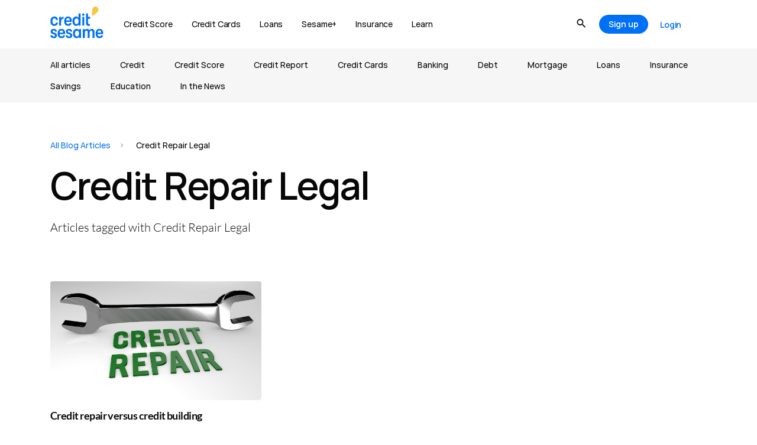

--- FILE ---
content_type: text/html; charset=UTF-8
request_url: https://www.creditsesame.com/blog/tag/credit-repair-legal/
body_size: 145151
content:
<!doctype html>
<html lang="en-US">
<head><meta charset="UTF-8"><script>if(navigator.userAgent.match(/MSIE|Internet Explorer/i)||navigator.userAgent.match(/Trident\/7\..*?rv:11/i)){var href=document.location.href;if(!href.match(/[?&]nowprocket/)){if(href.indexOf("?")==-1){if(href.indexOf("#")==-1){document.location.href=href+"?nowprocket=1"}else{document.location.href=href.replace("#","?nowprocket=1#")}}else{if(href.indexOf("#")==-1){document.location.href=href+"&nowprocket=1"}else{document.location.href=href.replace("#","&nowprocket=1#")}}}}</script><script>(()=>{class RocketLazyLoadScripts{constructor(){this.v="2.0.4",this.userEvents=["keydown","keyup","mousedown","mouseup","mousemove","mouseover","mouseout","touchmove","touchstart","touchend","touchcancel","wheel","click","dblclick","input"],this.attributeEvents=["onblur","onclick","oncontextmenu","ondblclick","onfocus","onmousedown","onmouseenter","onmouseleave","onmousemove","onmouseout","onmouseover","onmouseup","onmousewheel","onscroll","onsubmit"]}async t(){this.i(),this.o(),/iP(ad|hone)/.test(navigator.userAgent)&&this.h(),this.u(),this.l(this),this.m(),this.k(this),this.p(this),this._(),await Promise.all([this.R(),this.L()]),this.lastBreath=Date.now(),this.S(this),this.P(),this.D(),this.O(),this.M(),await this.C(this.delayedScripts.normal),await this.C(this.delayedScripts.defer),await this.C(this.delayedScripts.async),await this.T(),await this.F(),await this.j(),await this.A(),window.dispatchEvent(new Event("rocket-allScriptsLoaded")),this.everythingLoaded=!0,this.lastTouchEnd&&await new Promise(t=>setTimeout(t,500-Date.now()+this.lastTouchEnd)),this.I(),this.H(),this.U(),this.W()}i(){this.CSPIssue=sessionStorage.getItem("rocketCSPIssue"),document.addEventListener("securitypolicyviolation",t=>{this.CSPIssue||"script-src-elem"!==t.violatedDirective||"data"!==t.blockedURI||(this.CSPIssue=!0,sessionStorage.setItem("rocketCSPIssue",!0))},{isRocket:!0})}o(){window.addEventListener("pageshow",t=>{this.persisted=t.persisted,this.realWindowLoadedFired=!0},{isRocket:!0}),window.addEventListener("pagehide",()=>{this.onFirstUserAction=null},{isRocket:!0})}h(){let t;function e(e){t=e}window.addEventListener("touchstart",e,{isRocket:!0}),window.addEventListener("touchend",function i(o){o.changedTouches[0]&&t.changedTouches[0]&&Math.abs(o.changedTouches[0].pageX-t.changedTouches[0].pageX)<10&&Math.abs(o.changedTouches[0].pageY-t.changedTouches[0].pageY)<10&&o.timeStamp-t.timeStamp<200&&(window.removeEventListener("touchstart",e,{isRocket:!0}),window.removeEventListener("touchend",i,{isRocket:!0}),"INPUT"===o.target.tagName&&"text"===o.target.type||(o.target.dispatchEvent(new TouchEvent("touchend",{target:o.target,bubbles:!0})),o.target.dispatchEvent(new MouseEvent("mouseover",{target:o.target,bubbles:!0})),o.target.dispatchEvent(new PointerEvent("click",{target:o.target,bubbles:!0,cancelable:!0,detail:1,clientX:o.changedTouches[0].clientX,clientY:o.changedTouches[0].clientY})),event.preventDefault()))},{isRocket:!0})}q(t){this.userActionTriggered||("mousemove"!==t.type||this.firstMousemoveIgnored?"keyup"===t.type||"mouseover"===t.type||"mouseout"===t.type||(this.userActionTriggered=!0,this.onFirstUserAction&&this.onFirstUserAction()):this.firstMousemoveIgnored=!0),"click"===t.type&&t.preventDefault(),t.stopPropagation(),t.stopImmediatePropagation(),"touchstart"===this.lastEvent&&"touchend"===t.type&&(this.lastTouchEnd=Date.now()),"click"===t.type&&(this.lastTouchEnd=0),this.lastEvent=t.type,t.composedPath&&t.composedPath()[0].getRootNode()instanceof ShadowRoot&&(t.rocketTarget=t.composedPath()[0]),this.savedUserEvents.push(t)}u(){this.savedUserEvents=[],this.userEventHandler=this.q.bind(this),this.userEvents.forEach(t=>window.addEventListener(t,this.userEventHandler,{passive:!1,isRocket:!0})),document.addEventListener("visibilitychange",this.userEventHandler,{isRocket:!0})}U(){this.userEvents.forEach(t=>window.removeEventListener(t,this.userEventHandler,{passive:!1,isRocket:!0})),document.removeEventListener("visibilitychange",this.userEventHandler,{isRocket:!0}),this.savedUserEvents.forEach(t=>{(t.rocketTarget||t.target).dispatchEvent(new window[t.constructor.name](t.type,t))})}m(){const t="return false",e=Array.from(this.attributeEvents,t=>"data-rocket-"+t),i="["+this.attributeEvents.join("],[")+"]",o="[data-rocket-"+this.attributeEvents.join("],[data-rocket-")+"]",s=(e,i,o)=>{o&&o!==t&&(e.setAttribute("data-rocket-"+i,o),e["rocket"+i]=new Function("event",o),e.setAttribute(i,t))};new MutationObserver(t=>{for(const n of t)"attributes"===n.type&&(n.attributeName.startsWith("data-rocket-")||this.everythingLoaded?n.attributeName.startsWith("data-rocket-")&&this.everythingLoaded&&this.N(n.target,n.attributeName.substring(12)):s(n.target,n.attributeName,n.target.getAttribute(n.attributeName))),"childList"===n.type&&n.addedNodes.forEach(t=>{if(t.nodeType===Node.ELEMENT_NODE)if(this.everythingLoaded)for(const i of[t,...t.querySelectorAll(o)])for(const t of i.getAttributeNames())e.includes(t)&&this.N(i,t.substring(12));else for(const e of[t,...t.querySelectorAll(i)])for(const t of e.getAttributeNames())this.attributeEvents.includes(t)&&s(e,t,e.getAttribute(t))})}).observe(document,{subtree:!0,childList:!0,attributeFilter:[...this.attributeEvents,...e]})}I(){this.attributeEvents.forEach(t=>{document.querySelectorAll("[data-rocket-"+t+"]").forEach(e=>{this.N(e,t)})})}N(t,e){const i=t.getAttribute("data-rocket-"+e);i&&(t.setAttribute(e,i),t.removeAttribute("data-rocket-"+e))}k(t){Object.defineProperty(HTMLElement.prototype,"onclick",{get(){return this.rocketonclick||null},set(e){this.rocketonclick=e,this.setAttribute(t.everythingLoaded?"onclick":"data-rocket-onclick","this.rocketonclick(event)")}})}S(t){function e(e,i){let o=e[i];e[i]=null,Object.defineProperty(e,i,{get:()=>o,set(s){t.everythingLoaded?o=s:e["rocket"+i]=o=s}})}e(document,"onreadystatechange"),e(window,"onload"),e(window,"onpageshow");try{Object.defineProperty(document,"readyState",{get:()=>t.rocketReadyState,set(e){t.rocketReadyState=e},configurable:!0}),document.readyState="loading"}catch(t){console.log("WPRocket DJE readyState conflict, bypassing")}}l(t){this.originalAddEventListener=EventTarget.prototype.addEventListener,this.originalRemoveEventListener=EventTarget.prototype.removeEventListener,this.savedEventListeners=[],EventTarget.prototype.addEventListener=function(e,i,o){o&&o.isRocket||!t.B(e,this)&&!t.userEvents.includes(e)||t.B(e,this)&&!t.userActionTriggered||e.startsWith("rocket-")||t.everythingLoaded?t.originalAddEventListener.call(this,e,i,o):(t.savedEventListeners.push({target:this,remove:!1,type:e,func:i,options:o}),"mouseenter"!==e&&"mouseleave"!==e||t.originalAddEventListener.call(this,e,t.savedUserEvents.push,o))},EventTarget.prototype.removeEventListener=function(e,i,o){o&&o.isRocket||!t.B(e,this)&&!t.userEvents.includes(e)||t.B(e,this)&&!t.userActionTriggered||e.startsWith("rocket-")||t.everythingLoaded?t.originalRemoveEventListener.call(this,e,i,o):t.savedEventListeners.push({target:this,remove:!0,type:e,func:i,options:o})}}J(t,e){this.savedEventListeners=this.savedEventListeners.filter(i=>{let o=i.type,s=i.target||window;return e!==o||t!==s||(this.B(o,s)&&(i.type="rocket-"+o),this.$(i),!1)})}H(){EventTarget.prototype.addEventListener=this.originalAddEventListener,EventTarget.prototype.removeEventListener=this.originalRemoveEventListener,this.savedEventListeners.forEach(t=>this.$(t))}$(t){t.remove?this.originalRemoveEventListener.call(t.target,t.type,t.func,t.options):this.originalAddEventListener.call(t.target,t.type,t.func,t.options)}p(t){let e;function i(e){return t.everythingLoaded?e:e.split(" ").map(t=>"load"===t||t.startsWith("load.")?"rocket-jquery-load":t).join(" ")}function o(o){function s(e){const s=o.fn[e];o.fn[e]=o.fn.init.prototype[e]=function(){return this[0]===window&&t.userActionTriggered&&("string"==typeof arguments[0]||arguments[0]instanceof String?arguments[0]=i(arguments[0]):"object"==typeof arguments[0]&&Object.keys(arguments[0]).forEach(t=>{const e=arguments[0][t];delete arguments[0][t],arguments[0][i(t)]=e})),s.apply(this,arguments),this}}if(o&&o.fn&&!t.allJQueries.includes(o)){const e={DOMContentLoaded:[],"rocket-DOMContentLoaded":[]};for(const t in e)document.addEventListener(t,()=>{e[t].forEach(t=>t())},{isRocket:!0});o.fn.ready=o.fn.init.prototype.ready=function(i){function s(){parseInt(o.fn.jquery)>2?setTimeout(()=>i.bind(document)(o)):i.bind(document)(o)}return"function"==typeof i&&(t.realDomReadyFired?!t.userActionTriggered||t.fauxDomReadyFired?s():e["rocket-DOMContentLoaded"].push(s):e.DOMContentLoaded.push(s)),o([])},s("on"),s("one"),s("off"),t.allJQueries.push(o)}e=o}t.allJQueries=[],o(window.jQuery),Object.defineProperty(window,"jQuery",{get:()=>e,set(t){o(t)}})}P(){const t=new Map;document.write=document.writeln=function(e){const i=document.currentScript,o=document.createRange(),s=i.parentElement;let n=t.get(i);void 0===n&&(n=i.nextSibling,t.set(i,n));const c=document.createDocumentFragment();o.setStart(c,0),c.appendChild(o.createContextualFragment(e)),s.insertBefore(c,n)}}async R(){return new Promise(t=>{this.userActionTriggered?t():this.onFirstUserAction=t})}async L(){return new Promise(t=>{document.addEventListener("DOMContentLoaded",()=>{this.realDomReadyFired=!0,t()},{isRocket:!0})})}async j(){return this.realWindowLoadedFired?Promise.resolve():new Promise(t=>{window.addEventListener("load",t,{isRocket:!0})})}M(){this.pendingScripts=[];this.scriptsMutationObserver=new MutationObserver(t=>{for(const e of t)e.addedNodes.forEach(t=>{"SCRIPT"!==t.tagName||t.noModule||t.isWPRocket||this.pendingScripts.push({script:t,promise:new Promise(e=>{const i=()=>{const i=this.pendingScripts.findIndex(e=>e.script===t);i>=0&&this.pendingScripts.splice(i,1),e()};t.addEventListener("load",i,{isRocket:!0}),t.addEventListener("error",i,{isRocket:!0}),setTimeout(i,1e3)})})})}),this.scriptsMutationObserver.observe(document,{childList:!0,subtree:!0})}async F(){await this.X(),this.pendingScripts.length?(await this.pendingScripts[0].promise,await this.F()):this.scriptsMutationObserver.disconnect()}D(){this.delayedScripts={normal:[],async:[],defer:[]},document.querySelectorAll("script[type$=rocketlazyloadscript]").forEach(t=>{t.hasAttribute("data-rocket-src")?t.hasAttribute("async")&&!1!==t.async?this.delayedScripts.async.push(t):t.hasAttribute("defer")&&!1!==t.defer||"module"===t.getAttribute("data-rocket-type")?this.delayedScripts.defer.push(t):this.delayedScripts.normal.push(t):this.delayedScripts.normal.push(t)})}async _(){await this.L();let t=[];document.querySelectorAll("script[type$=rocketlazyloadscript][data-rocket-src]").forEach(e=>{let i=e.getAttribute("data-rocket-src");if(i&&!i.startsWith("data:")){i.startsWith("//")&&(i=location.protocol+i);try{const o=new URL(i).origin;o!==location.origin&&t.push({src:o,crossOrigin:e.crossOrigin||"module"===e.getAttribute("data-rocket-type")})}catch(t){}}}),t=[...new Map(t.map(t=>[JSON.stringify(t),t])).values()],this.Y(t,"preconnect")}async G(t){if(await this.K(),!0!==t.noModule||!("noModule"in HTMLScriptElement.prototype))return new Promise(e=>{let i;function o(){(i||t).setAttribute("data-rocket-status","executed"),e()}try{if(navigator.userAgent.includes("Firefox/")||""===navigator.vendor||this.CSPIssue)i=document.createElement("script"),[...t.attributes].forEach(t=>{let e=t.nodeName;"type"!==e&&("data-rocket-type"===e&&(e="type"),"data-rocket-src"===e&&(e="src"),i.setAttribute(e,t.nodeValue))}),t.text&&(i.text=t.text),t.nonce&&(i.nonce=t.nonce),i.hasAttribute("src")?(i.addEventListener("load",o,{isRocket:!0}),i.addEventListener("error",()=>{i.setAttribute("data-rocket-status","failed-network"),e()},{isRocket:!0}),setTimeout(()=>{i.isConnected||e()},1)):(i.text=t.text,o()),i.isWPRocket=!0,t.parentNode.replaceChild(i,t);else{const i=t.getAttribute("data-rocket-type"),s=t.getAttribute("data-rocket-src");i?(t.type=i,t.removeAttribute("data-rocket-type")):t.removeAttribute("type"),t.addEventListener("load",o,{isRocket:!0}),t.addEventListener("error",i=>{this.CSPIssue&&i.target.src.startsWith("data:")?(console.log("WPRocket: CSP fallback activated"),t.removeAttribute("src"),this.G(t).then(e)):(t.setAttribute("data-rocket-status","failed-network"),e())},{isRocket:!0}),s?(t.fetchPriority="high",t.removeAttribute("data-rocket-src"),t.src=s):t.src="data:text/javascript;base64,"+window.btoa(unescape(encodeURIComponent(t.text)))}}catch(i){t.setAttribute("data-rocket-status","failed-transform"),e()}});t.setAttribute("data-rocket-status","skipped")}async C(t){const e=t.shift();return e?(e.isConnected&&await this.G(e),this.C(t)):Promise.resolve()}O(){this.Y([...this.delayedScripts.normal,...this.delayedScripts.defer,...this.delayedScripts.async],"preload")}Y(t,e){this.trash=this.trash||[];let i=!0;var o=document.createDocumentFragment();t.forEach(t=>{const s=t.getAttribute&&t.getAttribute("data-rocket-src")||t.src;if(s&&!s.startsWith("data:")){const n=document.createElement("link");n.href=s,n.rel=e,"preconnect"!==e&&(n.as="script",n.fetchPriority=i?"high":"low"),t.getAttribute&&"module"===t.getAttribute("data-rocket-type")&&(n.crossOrigin=!0),t.crossOrigin&&(n.crossOrigin=t.crossOrigin),t.integrity&&(n.integrity=t.integrity),t.nonce&&(n.nonce=t.nonce),o.appendChild(n),this.trash.push(n),i=!1}}),document.head.appendChild(o)}W(){this.trash.forEach(t=>t.remove())}async T(){try{document.readyState="interactive"}catch(t){}this.fauxDomReadyFired=!0;try{await this.K(),this.J(document,"readystatechange"),document.dispatchEvent(new Event("rocket-readystatechange")),await this.K(),document.rocketonreadystatechange&&document.rocketonreadystatechange(),await this.K(),this.J(document,"DOMContentLoaded"),document.dispatchEvent(new Event("rocket-DOMContentLoaded")),await this.K(),this.J(window,"DOMContentLoaded"),window.dispatchEvent(new Event("rocket-DOMContentLoaded"))}catch(t){console.error(t)}}async A(){try{document.readyState="complete"}catch(t){}try{await this.K(),this.J(document,"readystatechange"),document.dispatchEvent(new Event("rocket-readystatechange")),await this.K(),document.rocketonreadystatechange&&document.rocketonreadystatechange(),await this.K(),this.J(window,"load"),window.dispatchEvent(new Event("rocket-load")),await this.K(),window.rocketonload&&window.rocketonload(),await this.K(),this.allJQueries.forEach(t=>t(window).trigger("rocket-jquery-load")),await this.K(),this.J(window,"pageshow");const t=new Event("rocket-pageshow");t.persisted=this.persisted,window.dispatchEvent(t),await this.K(),window.rocketonpageshow&&window.rocketonpageshow({persisted:this.persisted})}catch(t){console.error(t)}}async K(){Date.now()-this.lastBreath>45&&(await this.X(),this.lastBreath=Date.now())}async X(){return document.hidden?new Promise(t=>setTimeout(t)):new Promise(t=>requestAnimationFrame(t))}B(t,e){return e===document&&"readystatechange"===t||(e===document&&"DOMContentLoaded"===t||(e===window&&"DOMContentLoaded"===t||(e===window&&"load"===t||e===window&&"pageshow"===t)))}static run(){(new RocketLazyLoadScripts).t()}}RocketLazyLoadScripts.run()})();</script>
	
		<meta name="viewport" content="width=device-width, initial-scale=1">
	<link rel="profile" href="https://gmpg.org/xfn/11">
		<link rel="preconnect" href="https://cdn.mxpnl.com"><link rel="preconnect" href="https://api-js.mixpanel.com"><link rel="preconnect" href="https://rum-collector.pingdom.net"><link rel="preconnect" href="https://d1kdlu99fum13l.cloudfront.net"><link rel="preconnect" href="https://api-js.datadome.co">	<meta name='robots' content='noindex, follow' />

	<!-- This site is optimized with the Yoast SEO plugin v22.0 - https://yoast.com/wordpress/plugins/seo/ -->
	<title>Credit Repair Legal Archives - Credit Sesame</title>
<link crossorigin data-rocket-preload as="font" href="https://www.creditsesame.com/wp-content/uploads/2022/11/Hauora-Regular.ttf" rel="preload">
<link crossorigin data-rocket-preload as="font" href="https://www.creditsesame.com/wp-content/uploads/2022/11/Hauora-SemiBold.ttf" rel="preload">
<link crossorigin data-rocket-preload as="font" href="https://www.creditsesame.com/wp-content/uploads/2022/11/Hauora-Medium.ttf" rel="preload">
<link crossorigin data-rocket-preload as="font" href="https://www.creditsesame.com/wp-content/uploads/2022/11/Hauora-ExtraBold.ttf" rel="preload">
<link crossorigin data-rocket-preload as="font" href="https://www.creditsesame.com/wp-content/plugins/jet-menu/assets/public/lib/font-awesome/webfonts/fa-regular-400.woff2" rel="preload">
<link crossorigin data-rocket-preload as="font" href="https://www.creditsesame.com/wp-content/plugins/jet-menu/assets/public/lib/font-awesome/webfonts/fa-solid-900.woff2" rel="preload">
<link crossorigin data-rocket-preload as="font" href="https://www.creditsesame.com/wp-content/plugins/elementor/assets/lib/eicons/fonts/eicons.woff2?5.35.0" rel="preload">
<link crossorigin data-rocket-preload as="font" href="https://www.creditsesame.com/wp-content/cache/fonts/1/google-fonts/fonts/s/lato/v25/S6u9w4BMUTPHh7USSwiPGQ.woff2" rel="preload">
<link crossorigin data-rocket-preload as="font" href="https://www.creditsesame.com/wp-content/cache/fonts/1/google-fonts/fonts/s/lato/v25/S6uyw4BMUTPHjx4wXg.woff2" rel="preload">
<link crossorigin data-rocket-preload as="font" href="https://www.creditsesame.com/wp-content/cache/fonts/1/google-fonts/fonts/s/lato/v25/S6u9w4BMUTPHh6UVSwiPGQ.woff2" rel="preload">
<link crossorigin data-rocket-preload as="font" href="https://www.creditsesame.com/wp-content/plugins/elementor/assets/lib/font-awesome/webfonts/fa-solid-900.woff2" rel="preload">
<link crossorigin data-rocket-preload as="font" href="https://www.creditsesame.com/wp-content/uploads/elementor/custom-icons/creditsesame-1/font/creditsesame.woff2?87329218" rel="preload">
<style id="wpr-usedcss">.tippy-box[data-animation=fade][data-state=hidden]{opacity:0}[data-tippy-root]{max-width:calc(100vw - 10px)}.tippy-box{position:relative;background-color:#333;color:#fff;border-radius:4px;font-size:14px;line-height:1.4;white-space:normal;outline:0;transition-property:transform,visibility,opacity}.tippy-box[data-placement^=top]>.tippy-arrow{bottom:0}.tippy-box[data-placement^=top]>.tippy-arrow:before{bottom:-7px;left:0;border-width:8px 8px 0;border-top-color:initial;transform-origin:center top}.tippy-box[data-placement^=bottom]>.tippy-arrow{top:0}.tippy-box[data-placement^=bottom]>.tippy-arrow:before{top:-7px;left:0;border-width:0 8px 8px;border-bottom-color:initial;transform-origin:center bottom}.tippy-box[data-placement^=left]>.tippy-arrow{right:0}.tippy-box[data-placement^=left]>.tippy-arrow:before{border-width:8px 0 8px 8px;border-left-color:initial;right:-7px;transform-origin:center left}.tippy-box[data-placement^=right]>.tippy-arrow{left:0}.tippy-box[data-placement^=right]>.tippy-arrow:before{left:-7px;border-width:8px 8px 8px 0;border-right-color:initial;transform-origin:center right}.tippy-box[data-inertia][data-state=visible]{transition-timing-function:cubic-bezier(.54,1.5,.38,1.11)}.tippy-arrow{width:16px;height:16px;color:#333}.tippy-arrow:before{content:"";position:absolute;border-color:transparent;border-style:solid}.tippy-content{position:relative;padding:5px 9px;z-index:1}.pagination{display:flex;justify-content:space-between;margin:20px auto}.sticky{display:block;position:relative}.hide{display:none!important}.screen-reader-text{clip:rect(1px,1px,1px,1px);height:1px;overflow:hidden;position:absolute!important;width:1px;word-wrap:normal!important}.screen-reader-text:focus{background-color:#eee;clip:auto!important;clip-path:none;color:#333;display:block;font-size:1rem;height:auto;left:5px;line-height:normal;padding:12px 24px;text-decoration:none;top:5px;width:auto;z-index:100000}.site-header:not(.dynamic-header){margin-inline-end:auto;margin-inline-start:auto;width:100%}@media(max-width:575px){.site-header:not(.dynamic-header){padding-inline-end:10px;padding-inline-start:10px}}@media(min-width:576px){.site-header:not(.dynamic-header){max-width:500px}}@media(min-width:768px){.site-header:not(.dynamic-header){max-width:600px}}@media(min-width:992px){.site-header:not(.dynamic-header){max-width:800px}}@media(min-width:1200px){.site-header:not(.dynamic-header){max-width:1140px}}.site-header+.elementor{min-height:calc(100vh - 320px)}.site-header{justify-content:flex-start;flex-wrap:nowrap;gap:40px}img.emoji{display:inline!important;border:none!important;box-shadow:none!important;height:1em!important;width:1em!important;margin:0 .07em!important;vertical-align:-.1em!important;background:0 0!important;padding:0!important}:where(.wp-block-button__link){border-radius:9999px;box-shadow:none;padding:calc(.667em + 2px) calc(1.333em + 2px);text-decoration:none}:where(.wp-block-calendar table:not(.has-background) th){background:#ddd}:where(.wp-block-columns){margin-bottom:1.75em}:where(.wp-block-columns.has-background){padding:1.25em 2.375em}:where(.wp-block-post-comments input[type=submit]){border:none}:where(.wp-block-cover-image:not(.has-text-color)),:where(.wp-block-cover:not(.has-text-color)){color:#fff}:where(.wp-block-cover-image.is-light:not(.has-text-color)),:where(.wp-block-cover.is-light:not(.has-text-color)){color:#000}:where(.wp-block-file){margin-bottom:1.5em}:where(.wp-block-file__button){border-radius:2em;display:inline-block;padding:.5em 1em}:where(.wp-block-file__button):is(a):active,:where(.wp-block-file__button):is(a):focus,:where(.wp-block-file__button):is(a):hover,:where(.wp-block-file__button):is(a):visited{box-shadow:none;color:#fff;opacity:.85;text-decoration:none}:where(.wp-block-latest-comments:not([style*=line-height] .wp-block-latest-comments__comment)){line-height:1.1}:where(.wp-block-latest-comments:not([style*=line-height] .wp-block-latest-comments__comment-excerpt p)){line-height:1.8}ul{box-sizing:border-box}:where(.wp-block-navigation.has-background .wp-block-navigation-item a:not(.wp-element-button)),:where(.wp-block-navigation.has-background .wp-block-navigation-submenu a:not(.wp-element-button)){padding:.5em 1em}:where(.wp-block-navigation .wp-block-navigation__submenu-container .wp-block-navigation-item a:not(.wp-element-button)),:where(.wp-block-navigation .wp-block-navigation__submenu-container .wp-block-navigation-submenu a:not(.wp-element-button)),:where(.wp-block-navigation .wp-block-navigation__submenu-container .wp-block-navigation-submenu button.wp-block-navigation-item__content),:where(.wp-block-navigation .wp-block-navigation__submenu-container .wp-block-pages-list__item button.wp-block-navigation-item__content){padding:.5em 1em}:where(p.has-text-color:not(.has-link-color)) a{color:inherit}:where(.wp-block-post-excerpt){margin-bottom:var(--wp--style--block-gap);margin-top:var(--wp--style--block-gap)}:where(.wp-block-preformatted.has-background){padding:1.25em 2.375em}:where(.wp-block-pullquote){margin:0 0 1em}:where(.wp-block-search__button){border:1px solid #ccc;padding:6px 10px}:where(.wp-block-search__button-inside .wp-block-search__inside-wrapper){border:1px solid #949494;box-sizing:border-box;padding:4px}:where(.wp-block-search__button-inside .wp-block-search__inside-wrapper) .wp-block-search__input{border:none;border-radius:0;padding:0 4px}:where(.wp-block-search__button-inside .wp-block-search__inside-wrapper) .wp-block-search__input:focus{outline:0}:where(.wp-block-search__button-inside .wp-block-search__inside-wrapper) :where(.wp-block-search__button){padding:4px 8px}:where(.wp-block-term-description){margin-bottom:var(--wp--style--block-gap);margin-top:var(--wp--style--block-gap)}:where(pre.wp-block-verse){font-family:inherit}:root{--wp--preset--font-size--normal:16px;--wp--preset--font-size--huge:42px}.screen-reader-text{clip:rect(1px,1px,1px,1px);word-wrap:normal!important;border:0;-webkit-clip-path:inset(50%);clip-path:inset(50%);height:1px;margin:-1px;overflow:hidden;padding:0;position:absolute;width:1px}.screen-reader-text:focus{clip:auto!important;background-color:#ddd;-webkit-clip-path:none;clip-path:none;color:#444;display:block;font-size:1em;height:auto;left:5px;line-height:normal;padding:15px 23px 14px;text-decoration:none;top:5px;width:auto;z-index:100000}html :where(.has-border-color){border-style:solid}html :where([style*=border-top-color]){border-top-style:solid}html :where([style*=border-right-color]){border-right-style:solid}html :where([style*=border-bottom-color]){border-bottom-style:solid}html :where([style*=border-left-color]){border-left-style:solid}html :where([style*=border-width]){border-style:solid}html :where([style*=border-top-width]){border-top-style:solid}html :where([style*=border-right-width]){border-right-style:solid}html :where([style*=border-bottom-width]){border-bottom-style:solid}html :where([style*=border-left-width]){border-left-style:solid}html :where(img[class*=wp-image-]){height:auto;max-width:100%}:where(figure){margin:0 0 1em}html :where(.is-position-sticky){--wp-admin--admin-bar--position-offset:var(--wp-admin--admin-bar--height,0px)}@media screen and (max-width:600px){html :where(.is-position-sticky){--wp-admin--admin-bar--position-offset:0px}}.jet-listing .slick-slider,.jet-listing-dynamic-field__content .slick-slider{position:relative;display:block!important;box-sizing:border-box;-webkit-user-select:none;-moz-user-select:none;-ms-user-select:none;user-select:none;-webkit-touch-callout:none;-khtml-user-select:none;touch-action:pan-y;-webkit-tap-highlight-color:transparent}.jet-listing .slick-list,.jet-listing-dynamic-field__content .slick-list{position:relative;display:block;overflow:hidden;margin:0;padding:0}.jet-listing .slick-list:focus,.jet-listing-dynamic-field__content .slick-list:focus{outline:0}.jet-listing .slick-list.dragging,.jet-listing-dynamic-field__content .slick-list.dragging{cursor:pointer;cursor:hand}.jet-listing .slick-slider .slick-list,.jet-listing .slick-slider .slick-track,.jet-listing-dynamic-field__content .slick-slider .slick-list,.jet-listing-dynamic-field__content .slick-slider .slick-track{transform:translate3d(0,0,0)}.jet-listing .slick-track,.jet-listing-dynamic-field__content .slick-track{position:relative;top:0;left:0;display:block;margin-left:auto;margin-right:auto}.jet-listing .slick-track:after,.jet-listing .slick-track:before,.jet-listing-dynamic-field__content .slick-track:after,.jet-listing-dynamic-field__content .slick-track:before{display:table;content:""}.jet-listing .slick-track:after,.jet-listing-dynamic-field__content .slick-track:after{clear:both}.jet-listing .slick-loading .slick-track,.jet-listing-dynamic-field__content .slick-loading .slick-track{visibility:hidden}.jet-listing .slick-slide,.jet-listing-dynamic-field__content .slick-slide{display:none;float:left;height:100%;min-height:1px}.jet-listing [dir=rtl] .slick-slide,.jet-listing-dynamic-field__content [dir=rtl] .slick-slide{float:right}.jet-listing .slick-slide .elementor-cta__image>img,.jet-listing-dynamic-field__content .slick-slide .elementor-cta__image>img{display:inline}.jet-listing .slick-slide.slick-loading img,.jet-listing-dynamic-field__content .slick-slide.slick-loading img{display:none}.jet-listing .slick-slide.dragging img,.jet-listing-dynamic-field__content .slick-slide.dragging img{pointer-events:none}.jet-listing .slick-initialized .slick-slide,.jet-listing-dynamic-field__content .slick-initialized .slick-slide{display:block}.jet-listing .slick-loading .slick-slide,.jet-listing-dynamic-field__content .slick-loading .slick-slide{visibility:hidden}.jet-listing .slick-vertical .slick-slide,.jet-listing-dynamic-field__content .slick-vertical .slick-slide{display:block;height:auto;border:1px solid transparent}.jet-engine-gallery-grid__item{padding:10px;max-width:calc(100% / var(--columns));flex:0 0 calc(100% / var(--columns));box-sizing:border-box}.jet-engine-gallery-grid__item img{-o-object-fit:cover;object-fit:cover;width:100%;height:100%;display:block}.jet-engine-gallery-slider{max-width:100%;position:relative}.brxe-jet-engine-listing-dynamic-field .jet-engine-gallery-slider .slick-list{margin-right:calc(var(--column-gap)/ -2);margin-left:calc(var(--column-gap)/ -2)}.brxe-jet-engine-listing-dynamic-field .jet-engine-gallery-slider .slick-slide{padding-right:calc(var(--column-gap)/ 2);padding-left:calc(var(--column-gap)/ 2)}.brx .pswp__img--placeholder{display:none}.jet-listing-dynamic-link{display:flex;flex-direction:column}.jet-listing-dynamic-link .button.jet-woo-add-to-cart{display:inline-flex}.jet-listing-dynamic-link .button.jet-woo-add-to-cart.added::after{order:3}.jet-remove-from-store.is-hidden{display:none!important}.jet-listing-grid__items{display:flex;flex-wrap:wrap;margin:0 -10px;width:calc(100% + 20px)}.jet-listing-grid__items.inline-desk-css:not(.jet-listing-grid__scroll-slider-wrap-desktop).slick-slider .slick-slide{width:var(--jet-column-min-width)}.jet-listing-grid__items.grid-col-desk-3{--columns:3}.jet-listing-grid__masonry{align-items:flex-start}.jet-listing-grid__item{padding:10px;box-sizing:border-box}.jet-listing-grid__items>.jet-listing-grid__item{max-width:calc(100% / var(--columns));flex:0 0 calc(100% / var(--columns))}.jet-listing-grid__slider{position:relative}.jet-listing-grid__slider[dir=rtl] .slick-slide{float:right}.jet-listing-grid__slider>.jet-listing-grid__items:not(.slick-initialized)>.jet-listing-grid__item{display:none}.jet-listing-grid__slider>.jet-listing-grid__items:not(.slick-initialized)>.jet-listing-grid__item:first-of-type{display:block}.jet-listing-grid__slider .jet-slick-dots{display:flex;align-items:center;justify-content:center;width:100%;margin:10px 0;padding:0}.jet-listing-grid__slider .jet-slick-dots li{width:12px;height:12px;border-radius:100%;text-indent:-50px;overflow:hidden;cursor:pointer;background:#eee;margin:3px}.jet-listing-grid__slider .jet-slick-dots li.slick-active,.jet-listing-grid__slider .jet-slick-dots li:hover{background:#111}.jet-listing-grid__loader{--spinner-color:rgba(100, 100, 100, .8);--spinner-size:36px;display:flex;justify-content:center;align-items:center;gap:15px;visibility:hidden}.jet-listing-grid-loading .jet-listing-grid__loader{visibility:visible}.jet-listing-grid__items.jet-equal-columns__wrapper .slick-track{display:flex;align-items:stretch}.jet-listing-grid__items.jet-equal-columns__wrapper .slick-slide{float:none;height:auto;display:flex;flex-direction:column}.jet-listing-grid__items.jet-equal-columns__wrapper .slick-slide img{-o-object-fit:cover;object-fit:cover;flex-grow:1}.jet-listing-grid__items.jet-equal-columns__wrapper .slick-slide .jet-equal-columns,.jet-listing-grid__items.jet-equal-columns__wrapper .slick-slide>*{height:100%}.jet-listing-not-found{text-align:center;display:block;margin:0;width:100%}.brxe-jet-engine-listing-grid .jet-listing-grid__items{width:auto;margin:0;--column-gap:20px;--row-gap:20px;gap:var(--row-gap) var(--column-gap);--item-width:calc( ( 100% - ( var(--columns) - 1 ) * var(--column-gap) ) / var(--columns) )}.brxe-jet-engine-listing-grid .jet-listing-grid__items.slick-slider .slick-list{margin-right:calc(var(--column-gap)/ -2);margin-left:calc(var(--column-gap)/ -2)}.brxe-jet-engine-listing-grid .jet-listing-grid__items>.jet-listing-grid__item{max-width:var(--item-width);flex:0 0 var(--item-width)}.brxe-jet-engine-listing-grid .jet-listing-grid__item{padding:0}.brxe-jet-engine-listing-grid .jet-listing-grid__item.slick-slide{padding:calc(var(--row-gap)/ 2) calc(var(--column-gap)/ 2)}.brxe-jet-engine-listing-grid .jet-slick-dots{gap:8px}.brxe-jet-engine-listing-grid .jet-slick-dots li{margin:0}div.brxe-jet-engine-listing-grid{width:100%}div.brxe-jet-engine-listing-grid>div.jet-listing-grid{width:100%}.jet-calendar-loading{opacity:.5!important;pointer-events:none!important;-webkit-user-select:none;-moz-user-select:none;-ms-user-select:none;user-select:none}.jet-calendar-loading .jet-calendar-caption__date-select{pointer-events:none}.jet-calendar-caption__dates{display:flex;flex-direction:row;-moz-column-gap:.5em;column-gap:.5em}.jet-calendar-caption__date-select{position:absolute;margin:0;padding:0;left:0;top:0;text-transform:inherit;opacity:0;-webkit-appearance:none;-moz-appearance:none;appearance:none;height:100%}.jet-calendar-caption__date-select:focus-visible{outline:0}.jet-calendar-nav__link{cursor:pointer;width:40px;height:40px;display:flex;align-items:center;justify-content:center}.jet-calendar-nav__link svg{height:1em;fill:currentColor}.rtl .jet-calendar-nav__link.nav-link-prev svg{transform:scaleX(-1)}body:not(.rtl) .jet-calendar-nav__link.nav-link-next svg{transform:scaleX(-1)}.jet-calendar-week__day{width:14.2857%;vertical-align:top}.jet-calendar-week__day-mobile-overlay{cursor:pointer;position:absolute;z-index:20;left:0;right:0;top:0;bottom:0}.jet-calendar-week__day-content{padding:10px;min-height:100px}@media (max-width:1025px){.jet-calendar-week__day-content{display:none}}.brxe-jet-listing-calendar .jet-calendar-week__day{padding:0}.brxe-jet-listing-calendar .jet-calendar-nav__link svg{width:1em;height:1em}.brxe-jet-engine-maps-listing{width:100%}.brxe-jet-engine-maps-listing .jet-map-listing{height:500px}.jet-data-store-link{display:inline-flex;justify-content:center;align-items:center;gap:4px}.jet-data-store-link__label{order:2}.jet-data-store-link.is-hidden{display:none!important}.jet-data-store-link__icon{order:1}a:has(>.jet-engine-lightbox-icon):before{display:none}[class*=wp-block-coblocks-]{box-sizing:border-box}[class*=wp-block-coblocks-] *,[class*=wp-block-coblocks-] :after,[class*=wp-block-coblocks-] :before{box-sizing:inherit}[aria-label=""]:after,[aria-label=""]:before{display:none!important}.swiper-container,.swiper-wrapper{display:flex;height:100%;margin:0;padding:0;width:100%}.swiper-container{overflow:hidden}.swiper-slide{flex-direction:row;width:100%}.swiper-slide{align-items:center;display:flex;flex-shrink:0;font-size:18px;justify-content:center}.nav-button__next,.nav-button__prev{background-color:var(--wp-admin-theme-color,#007cba);border:none;border-radius:100%;cursor:pointer;height:62px;margin:0 1%;padding:15px;position:absolute;top:50%;transform:translateY(-50%);width:62px}.nav-button__next .icon,.nav-button__prev .icon{background-color:#fff;height:32px;-webkit-mask-image:url([data-uri]);mask-image:url([data-uri]);width:32px}.nav-button__prev{left:0}.nav-button__next{right:0}.wp-block-coblocks-events.slick-slider{box-sizing:border-box;display:block;padding-bottom:4em;position:relative;touch-action:pan-y;-webkit-user-select:none;user-select:none}.wp-block-coblocks-events .slick-list{display:block;margin:0 -2em;overflow:hidden;padding:0;position:relative}.wp-block-coblocks-events .slick-list:focus{outline:0}.wp-block-coblocks-events .slick-list.dragging{cursor:pointer;cursor:hand}.wp-block-coblocks-events.slick-slider .slick-list,.wp-block-coblocks-events.slick-slider .slick-track{transform:translateZ(0)}.wp-block-coblocks-events .slick-track{display:flex;left:0;margin-left:auto;margin-right:auto;position:relative;top:0}.wp-block-coblocks-events .slick-track:after,.wp-block-coblocks-events .slick-track:before{content:"";display:table}.wp-block-coblocks-events .slick-track:after{clear:both}.wp-block-coblocks-events .slick-loading .slick-track{visibility:hidden}.wp-block-coblocks-events .slick-slide{float:left;height:auto;margin:0 2em;min-height:1px;outline:0}.wp-block-coblocks-events [dir=rtl] .slick-slide{float:right}.wp-block-coblocks-events .slick-slide img{display:block}.wp-block-coblocks-events .slick-slide.slick-loading img{display:none}.wp-block-coblocks-events .slick-slide.dragging img{pointer-events:none}.wp-block-coblocks-events .slick-initialized .slick-slide{display:block}.wp-block-coblocks-events .slick-loading .slick-slide{visibility:hidden}.wp-block-coblocks-events .slick-vertical .slick-slide{border:1px solid #0000;display:block;height:auto}.wp-block-coblocks-gallery-carousel{overflow:hidden;position:relative}.wp-block-coblocks-gallery-carousel-thumbnail{border:none;cursor:pointer;min-width:100px;opacity:.4;padding:0}.wp-block-coblocks-gallery-carousel-thumbnail.is-active{opacity:1}.wp-block-coblocks-post-carousel .slick-slider{box-sizing:border-box;display:block;position:relative;touch-action:pan-y;-webkit-user-select:none;user-select:none}.wp-block-coblocks-post-carousel .slick-slider .slick-list,.wp-block-coblocks-post-carousel .slick-slider .slick-track{transform:translateZ(0)}.wp-block-coblocks-post-carousel .slick-list{display:block;margin:0;margin-bottom:calc(var(--coblocks-spacing--2,1em)*-1);overflow:hidden;padding:0;position:relative}.wp-block-coblocks-post-carousel .slick-list:focus{outline:0}.wp-block-coblocks-post-carousel .slick-list.dragging{cursor:pointer;cursor:hand}.wp-block-coblocks-post-carousel .slick-track{display:flex;left:0;margin-left:auto;margin-right:auto;position:relative;top:0}.wp-block-coblocks-post-carousel .slick-track:after,.wp-block-coblocks-post-carousel .slick-track:before{content:"";display:table}.wp-block-coblocks-post-carousel .slick-track:after{clear:both}.slick-loading .wp-block-coblocks-post-carousel .slick-track{visibility:hidden}.wp-block-coblocks-post-carousel .slick-slide{display:none;float:left;height:auto;margin:0 var(--coblocks-spacing--2,1em);min-height:1px;outline:0}[dir=rtl] .wp-block-coblocks-post-carousel .slick-slide{float:right}.wp-block-coblocks-post-carousel .slick-slide img{display:block}.wp-block-coblocks-post-carousel .slick-slide.slick-loading img{display:none}.wp-block-coblocks-post-carousel .slick-slide.dragging img{pointer-events:none}.wp-block-coblocks-post-carousel .slick-initialized .slick-slide{display:block}:root{--coblocks-spacing--0:0;--coblocks-spacing--1:0.5em;--coblocks-spacing--2:1em;--coblocks-spacing--3:1.5em;--coblocks-spacing--4:2em;--coblocks-spacing--5:2.5em;--coblocks-spacing--6:3em;--coblocks-spacing--7:3.5em;--coblocks-spacing--8:4em;--coblocks-spacing--9:4.5em;--coblocks-spacing--10:7em}body:not(.amp) .coblocks-animate{animation-fill-mode:forwards;animation-timing-function:ease-in;opacity:0}body:not(.amp) .coblocks-animate.fadeIn{animation-duration:.75s;animation-name:fadeIn}@keyframes fadeIn{0%{opacity:0}to{opacity:1}}body{--wp--preset--color--black:#000000;--wp--preset--color--cyan-bluish-gray:#abb8c3;--wp--preset--color--white:#ffffff;--wp--preset--color--pale-pink:#f78da7;--wp--preset--color--vivid-red:#cf2e2e;--wp--preset--color--luminous-vivid-orange:#ff6900;--wp--preset--color--luminous-vivid-amber:#fcb900;--wp--preset--color--light-green-cyan:#7bdcb5;--wp--preset--color--vivid-green-cyan:#00d084;--wp--preset--color--pale-cyan-blue:#8ed1fc;--wp--preset--color--vivid-cyan-blue:#0693e3;--wp--preset--color--vivid-purple:#9b51e0;--wp--preset--gradient--vivid-cyan-blue-to-vivid-purple:linear-gradient(135deg,rgba(6, 147, 227, 1) 0%,rgb(155, 81, 224) 100%);--wp--preset--gradient--light-green-cyan-to-vivid-green-cyan:linear-gradient(135deg,rgb(122, 220, 180) 0%,rgb(0, 208, 130) 100%);--wp--preset--gradient--luminous-vivid-amber-to-luminous-vivid-orange:linear-gradient(135deg,rgba(252, 185, 0, 1) 0%,rgba(255, 105, 0, 1) 100%);--wp--preset--gradient--luminous-vivid-orange-to-vivid-red:linear-gradient(135deg,rgba(255, 105, 0, 1) 0%,rgb(207, 46, 46) 100%);--wp--preset--gradient--very-light-gray-to-cyan-bluish-gray:linear-gradient(135deg,rgb(238, 238, 238) 0%,rgb(169, 184, 195) 100%);--wp--preset--gradient--cool-to-warm-spectrum:linear-gradient(135deg,rgb(74, 234, 220) 0%,rgb(151, 120, 209) 20%,rgb(207, 42, 186) 40%,rgb(238, 44, 130) 60%,rgb(251, 105, 98) 80%,rgb(254, 248, 76) 100%);--wp--preset--gradient--blush-light-purple:linear-gradient(135deg,rgb(255, 206, 236) 0%,rgb(152, 150, 240) 100%);--wp--preset--gradient--blush-bordeaux:linear-gradient(135deg,rgb(254, 205, 165) 0%,rgb(254, 45, 45) 50%,rgb(107, 0, 62) 100%);--wp--preset--gradient--luminous-dusk:linear-gradient(135deg,rgb(255, 203, 112) 0%,rgb(199, 81, 192) 50%,rgb(65, 88, 208) 100%);--wp--preset--gradient--pale-ocean:linear-gradient(135deg,rgb(255, 245, 203) 0%,rgb(182, 227, 212) 50%,rgb(51, 167, 181) 100%);--wp--preset--gradient--electric-grass:linear-gradient(135deg,rgb(202, 248, 128) 0%,rgb(113, 206, 126) 100%);--wp--preset--gradient--midnight:linear-gradient(135deg,rgb(2, 3, 129) 0%,rgb(40, 116, 252) 100%);--wp--preset--font-size--small:13px;--wp--preset--font-size--medium:20px;--wp--preset--font-size--large:36px;--wp--preset--font-size--x-large:42px;--wp--preset--spacing--20:0.44rem;--wp--preset--spacing--30:0.67rem;--wp--preset--spacing--40:1rem;--wp--preset--spacing--50:1.5rem;--wp--preset--spacing--60:2.25rem;--wp--preset--spacing--70:3.38rem;--wp--preset--spacing--80:5.06rem;--wp--preset--shadow--natural:6px 6px 9px rgba(0, 0, 0, .2);--wp--preset--shadow--deep:12px 12px 50px rgba(0, 0, 0, .4);--wp--preset--shadow--sharp:6px 6px 0px rgba(0, 0, 0, .2);--wp--preset--shadow--outlined:6px 6px 0px -3px rgba(255, 255, 255, 1),6px 6px rgba(0, 0, 0, 1);--wp--preset--shadow--crisp:6px 6px 0px rgba(0, 0, 0, 1)}body{margin:0;--wp--style--global--content-size:800px;--wp--style--global--wide-size:1200px}:where(.wp-site-blocks)>*{margin-block-start:24px;margin-block-end:0}:where(.wp-site-blocks)>:first-child:first-child{margin-block-start:0}:where(.wp-site-blocks)>:last-child:last-child{margin-block-end:0}body{--wp--style--block-gap:24px}:where(body .is-layout-flow)>:first-child:first-child{margin-block-start:0}:where(body .is-layout-flow)>:last-child:last-child{margin-block-end:0}:where(body .is-layout-flow)>*{margin-block-start:24px;margin-block-end:0}:where(body .is-layout-constrained)>:first-child:first-child{margin-block-start:0}:where(body .is-layout-constrained)>:last-child:last-child{margin-block-end:0}:where(body .is-layout-constrained)>*{margin-block-start:24px;margin-block-end:0}:where(body .is-layout-flex){gap:24px}:where(body .is-layout-grid){gap:24px}body{padding-top:0;padding-right:0;padding-bottom:0;padding-left:0}a:where(:not(.wp-element-button)){text-decoration:underline}.dashicons{font-family:dashicons;display:inline-block;line-height:1;font-weight:400;font-style:normal;speak:never;text-decoration:inherit;text-transform:none;text-rendering:auto;-webkit-font-smoothing:antialiased;-moz-osx-font-smoothing:grayscale;width:20px;height:20px;font-size:20px;vertical-align:top;text-align:center;transition:color .1s ease-in}.dashicons-arrow-down:before{content:"\f140"}.dashicons-arrow-right:before{content:"\f139"}:root{--wp-admin-theme-color:#3858e9;--wp-admin-theme-color--rgb:56,88,233;--wp-admin-theme-color-darker-10:#2145e6;--wp-admin-theme-color-darker-10--rgb:33,69,230;--wp-admin-theme-color-darker-20:#183ad6;--wp-admin-theme-color-darker-20--rgb:24,58,214;--wp-admin-border-width-focus:2px}@media (min-resolution:192dpi){:root{--wp-admin-border-width-focus:1.5px}}html{line-height:1.15;-webkit-text-size-adjust:100%}*,:after,:before{box-sizing:border-box}body{background-color:#fff;color:#333;font-family:-apple-system,BlinkMacSystemFont,'Segoe UI',Roboto,'Helvetica Neue',Arial,'Noto Sans',sans-serif,'Apple Color Emoji','Segoe UI Emoji','Segoe UI Symbol','Noto Color Emoji';font-size:1rem;font-weight:400;line-height:1.5;margin:0;-webkit-font-smoothing:antialiased;-moz-osx-font-smoothing:grayscale}h2,h3,h4{color:inherit;font-family:inherit;font-weight:500;line-height:1.2;margin-block-end:1rem;margin-block-start:.5rem}h2{font-size:2rem}h3{font-size:1.75rem}h4{font-size:1.5rem}p{margin-block-end:.9rem;margin-block-start:0}pre{font-family:monospace,monospace;font-size:1em;white-space:pre-wrap}a{background-color:transparent;color:#c36;text-decoration:none}a:active,a:hover{color:#336}a:not([href]):not([tabindex]),a:not([href]):not([tabindex]):focus,a:not([href]):not([tabindex]):hover{color:inherit;text-decoration:none}a:not([href]):not([tabindex]):focus{outline:0}b{font-weight:bolder}code{font-family:monospace,monospace;font-size:1em}small{font-size:80%}sub{font-size:75%;line-height:0;position:relative;vertical-align:baseline}sub{bottom:-.25em}img{border-style:none;height:auto;max-width:100%}details{display:block}summary{display:list-item}[hidden],template{display:none}@media print{*,:after,:before{background:0 0!important;box-shadow:none!important;color:#000!important;text-shadow:none!important}a,a:visited{text-decoration:underline}a[href]:after{content:" (" attr(href) ")"}a[href^="#"]:after,a[href^="javascript:"]:after{content:""}pre{white-space:pre-wrap!important}pre{-moz-column-break-inside:avoid;border:1px solid #ccc;break-inside:avoid}thead{display:table-header-group}img,tr{-moz-column-break-inside:avoid;break-inside:avoid}h2,h3,p{orphans:3;widows:3}h2,h3{-moz-column-break-after:avoid;break-after:avoid}}label{display:inline-block;line-height:1;vertical-align:middle}button,input,optgroup,select,textarea{font-family:inherit;font-size:1rem;line-height:1.5;margin:0}input[type=date],input[type=email],input[type=number],input[type=search],input[type=text],input[type=url],select,textarea{border:1px solid #666;border-radius:3px;padding:.5rem 1rem;transition:all .3s;width:100%}input[type=date]:focus,input[type=email]:focus,input[type=number]:focus,input[type=search]:focus,input[type=text]:focus,input[type=url]:focus,select:focus,textarea:focus{border-color:#333}button,input{overflow:visible}button,select{text-transform:none}[type=button],[type=reset],[type=submit],button{-webkit-appearance:button;width:auto}[type=button],[type=submit],button{background-color:transparent;border:1px solid #c36;border-radius:3px;color:#c36;display:inline-block;font-size:1rem;font-weight:400;padding:.5rem 1rem;text-align:center;transition:all .3s;-webkit-user-select:none;-moz-user-select:none;user-select:none;white-space:nowrap}[type=button]:focus:not(:focus-visible),[type=submit]:focus:not(:focus-visible),button:focus:not(:focus-visible){outline:0}[type=button]:focus,[type=button]:hover,[type=submit]:focus,[type=submit]:hover,button:focus,button:hover{background-color:#c36;color:#fff;text-decoration:none}[type=button]:not(:disabled),[type=submit]:not(:disabled),button:not(:disabled){cursor:pointer}fieldset{padding:.35em .75em .625em}legend{box-sizing:border-box;color:inherit;display:table;max-width:100%;padding:0;white-space:normal}progress{vertical-align:baseline}textarea{overflow:auto;resize:vertical}[type=checkbox],[type=radio]{box-sizing:border-box;padding:0}[type=number]::-webkit-inner-spin-button,[type=number]::-webkit-outer-spin-button{height:auto}[type=search]{-webkit-appearance:textfield;outline-offset:-2px}[type=search]::-webkit-search-decoration{-webkit-appearance:none}::-webkit-file-upload-button{-webkit-appearance:button;font:inherit}select{display:block}table{background-color:transparent;border-collapse:collapse;border-spacing:0;font-size:.9em;margin-block-end:15px;width:100%}table td,table th{border:1px solid hsla(0,0%,50%,.502);line-height:1.5;padding:15px;vertical-align:top}table th{font-weight:700}table thead th{font-size:1em}table caption+thead tr:first-child td,table caption+thead tr:first-child th,table colgroup+thead tr:first-child td,table colgroup+thead tr:first-child th,table thead:first-child tr:first-child td,table thead:first-child tr:first-child th{border-block-start:1px solid hsla(0,0%,50%,.502)}table tbody>tr:nth-child(odd)>td,table tbody>tr:nth-child(odd)>th{background-color:hsla(0,0%,50%,.071)}table tbody tr:hover>td,table tbody tr:hover>th{background-color:hsla(0,0%,50%,.102)}table tbody+tbody{border-block-start:2px solid hsla(0,0%,50%,.502)}dd,li,ul{background:0 0;border:0;font-size:100%;margin-block-end:0;margin-block-start:0;outline:0;vertical-align:baseline}.site-header{display:flex;flex-wrap:wrap;justify-content:space-between;padding-block-end:1rem;padding-block-start:1rem;position:relative}.site-navigation-toggle-holder{align-items:center;display:flex;padding:8px 15px}.site-navigation-toggle-holder .site-navigation-toggle{align-items:center;background-color:rgba(0,0,0,.05);border:0 solid;border-radius:3px;color:#494c4f;cursor:pointer;display:flex;justify-content:center;padding:.5rem}.site-navigation-dropdown{bottom:0;left:0;margin-block-start:10px;position:absolute;transform-origin:top;transition:max-height .3s,transform .3s;width:100%;z-index:10000}.site-navigation-toggle-holder:not(.elementor-active)+.site-navigation-dropdown{max-height:0;transform:scaleY(0)}.site-navigation-toggle-holder.elementor-active+.site-navigation-dropdown{max-height:100vh;transform:scaleY(1)}.site-navigation-dropdown ul{padding:0}.site-navigation-dropdown ul.menu{background:#fff;margin:0;padding:0;position:absolute;width:100%}.site-navigation-dropdown ul.menu li{display:block;position:relative;width:100%}.site-navigation-dropdown ul.menu li a{background:#fff;box-shadow:inset 0 -1px 0 rgba(0,0,0,.102);color:#55595c;display:block;padding:20px}.site-navigation-dropdown ul.menu>li li{max-height:0;transform:scaleY(0);transform-origin:top;transition:max-height .3s,transform .3s}.site-navigation-dropdown ul.menu li.elementor-active>ul>li{max-height:100vh;transform:scaleY(1)}.elementor-screen-only,.screen-reader-text,.screen-reader-text span{height:1px;margin:-1px;overflow:hidden;padding:0;position:absolute;top:-10000em;width:1px;clip:rect(0,0,0,0);border:0}.elementor *,.elementor :after,.elementor :before{box-sizing:border-box}.elementor a{box-shadow:none;text-decoration:none}.elementor img{border:none;border-radius:0;box-shadow:none;height:auto;max-width:100%}.elementor .elementor-widget:not(.elementor-widget-text-editor):not(.elementor-widget-theme-post-content) figure{margin:0}.elementor embed,.elementor iframe,.elementor object,.elementor video{border:none;line-height:1;margin:0;max-width:100%;width:100%}.elementor .elementor-background-video-container{direction:ltr;inset:0;overflow:hidden;position:absolute;z-index:0}.elementor .elementor-background-video-container{pointer-events:none;transition:opacity 1s}.elementor .elementor-background-video-container.elementor-loading{opacity:0}.elementor .elementor-background-video-embed{max-width:none}.elementor .elementor-background-video-embed,.elementor .elementor-background-video-hosted{left:50%;position:absolute;top:50%;transform:translate(-50%,-50%)}.elementor .elementor-background-video-hosted{-o-object-fit:cover;object-fit:cover}.elementor .elementor-background-overlay{inset:0;position:absolute}.elementor .elementor-background-slideshow{inset:0;position:absolute;z-index:0}.elementor .elementor-background-slideshow__slide__image{background-position:50%;background-size:cover;height:100%;width:100%}.e-con-inner>.elementor-element.elementor-absolute,.e-con>.elementor-element.elementor-absolute,.elementor-widget-wrap>.elementor-element.elementor-absolute{position:absolute}.elementor-widget-wrap .elementor-element.elementor-widget__width-auto,.elementor-widget-wrap .elementor-element.elementor-widget__width-initial{max-width:100%}.elementor-element{--flex-direction:initial;--flex-wrap:initial;--justify-content:initial;--align-items:initial;--align-content:initial;--gap:initial;--flex-basis:initial;--flex-grow:initial;--flex-shrink:initial;--order:initial;--align-self:initial;align-self:var(--align-self);flex-basis:var(--flex-basis);flex-grow:var(--flex-grow);flex-shrink:var(--flex-shrink);order:var(--order)}.elementor-element.elementor-absolute{z-index:1}.elementor-element:where(.e-con-full,.elementor-widget){align-content:var(--align-content);align-items:var(--align-items);flex-direction:var(--flex-direction);flex-wrap:var(--flex-wrap);gap:var(--row-gap) var(--column-gap);justify-content:var(--justify-content)}.elementor-invisible{visibility:hidden}.elementor-align-center{text-align:center}.elementor-align-left{text-align:left}.elementor-align-center .elementor-button,.elementor-align-left .elementor-button{width:auto}.elementor-align-justify .elementor-button{width:100%}.elementor-ken-burns{transition-duration:10s;transition-property:transform;transition-timing-function:linear}.elementor-ken-burns--out{transform:scale(1.3)}.elementor-ken-burns--active{transition-duration:20s}.elementor-ken-burns--active.elementor-ken-burns--out{transform:scale(1)}.elementor-ken-burns--active.elementor-ken-burns--in{transform:scale(1.3)}@media (max-width:1024px){.jet-listing-grid__items.slick-slider .slick-slide{width:var(--jet-column-tablet-min-width)}.jet-listing-grid__items.grid-col-tablet-2{--columns:2}.elementor-widget-wrap .elementor-element.elementor-widget-tablet__width-auto,.elementor-widget-wrap .elementor-element.elementor-widget-tablet__width-initial{max-width:100%}.elementor-tablet-align-left{text-align:left}.elementor-tablet-align-left .elementor-button{width:auto}.elementor-section .elementor-container{flex-wrap:wrap}}@media (max-width:767px){.jet-listing-grid__items.inline-mobile-css:not(.jet-listing-grid__scroll-slider-wrap-mobile).slick-slider .slick-slide{width:var(--jet-column-mobile-min-width)}.jet-listing-grid__items.grid-col-mobile-1{--columns:1}.elementor-widget-wrap .elementor-element.elementor-widget-mobile__width-auto,.elementor-widget-wrap .elementor-element.elementor-widget-mobile__width-initial{max-width:100%}.elementor-mobile-align-justify .elementor-button{width:100%}.elementor-column{width:100%}}:root{--page-title-display:block}.elementor-section{position:relative}.elementor-section .elementor-container{display:flex;margin-left:auto;margin-right:auto;position:relative}.elementor-section.elementor-section-boxed>.elementor-container{max-width:1140px}.elementor-section.elementor-section-stretched{position:relative;width:100%}.elementor-widget-wrap{align-content:flex-start;flex-wrap:wrap;position:relative;width:100%}.elementor:not(.elementor-bc-flex-widget) .elementor-widget-wrap{display:flex}.elementor-widget-wrap>.elementor-element{width:100%}.elementor-widget-wrap.e-swiper-container{width:calc(100% - (var(--e-column-margin-left,0px) + var(--e-column-margin-right,0px)))}.elementor-widget{position:relative}.elementor-widget:not(:last-child){margin-bottom:var(--kit-widget-spacing,20px)}.elementor-widget:not(:last-child).elementor-absolute,.elementor-widget:not(:last-child).elementor-widget__width-auto,.elementor-widget:not(:last-child).elementor-widget__width-initial{margin-bottom:0}.elementor-column{display:flex;min-height:1px;position:relative}.elementor-column-gap-default>.elementor-column>.elementor-element-populated{padding:10px}@media (min-width:768px){.elementor-column.elementor-col-25{width:25%}.elementor-column.elementor-col-33{width:33.333%}.elementor-column.elementor-col-50{width:50%}.elementor-column.elementor-col-100{width:100%}}.elementor-grid{display:grid;grid-column-gap:var(--grid-column-gap);grid-row-gap:var(--grid-row-gap)}.elementor-grid .elementor-grid-item{min-width:0}.elementor-grid-0 .elementor-grid{display:inline-block;margin-bottom:calc(-1 * var(--grid-row-gap));width:100%;word-spacing:var(--grid-column-gap)}.elementor-grid-0 .elementor-grid .elementor-grid-item{display:inline-block;margin-bottom:var(--grid-row-gap);word-break:break-word}@media (min-width:1025px){#elementor-device-mode:after{content:"desktop"}}@media (min-width:1600px){#elementor-device-mode:after{content:"widescreen"}}@media (max-width:-1){#elementor-device-mode:after{content:"laptop"}#elementor-device-mode:after{content:"tablet_extra"}}@media (max-width:1024px){#elementor-device-mode:after{content:"tablet"}}@media (max-width:-1){#elementor-device-mode:after{content:"mobile_extra"}}@media (prefers-reduced-motion:no-preference){html{scroll-behavior:smooth}}.e-con{--border-radius:0;--border-top-width:0px;--border-right-width:0px;--border-bottom-width:0px;--border-left-width:0px;--border-style:initial;--border-color:initial;--container-widget-width:100%;--container-widget-height:initial;--container-widget-flex-grow:0;--container-widget-align-self:initial;--content-width:min(100%,var(--container-max-width,1140px));--width:100%;--min-height:initial;--height:auto;--text-align:initial;--margin-top:0px;--margin-right:0px;--margin-bottom:0px;--margin-left:0px;--padding-top:var(--container-default-padding-top,10px);--padding-right:var(--container-default-padding-right,10px);--padding-bottom:var(--container-default-padding-bottom,10px);--padding-left:var(--container-default-padding-left,10px);--position:relative;--z-index:revert;--overflow:visible;--gap:var(--widgets-spacing,20px);--row-gap:var(--widgets-spacing-row,20px);--column-gap:var(--widgets-spacing-column,20px);--overlay-mix-blend-mode:initial;--overlay-opacity:1;--overlay-transition:0.3s;--e-con-grid-template-columns:repeat(3,1fr);--e-con-grid-template-rows:repeat(2,1fr);border-radius:var(--border-radius);height:var(--height);min-height:var(--min-height);min-width:0;overflow:var(--overflow);position:var(--position);transition:background var(--background-transition,.3s),border var(--border-transition,.3s),box-shadow var(--border-transition,.3s),transform var(--e-con-transform-transition-duration,.4s);width:var(--width);z-index:var(--z-index);--flex-wrap-mobile:wrap;margin-block-end:var(--margin-block-end);margin-block-start:var(--margin-block-start);margin-inline-end:var(--margin-inline-end);margin-inline-start:var(--margin-inline-start);padding-inline-end:var(--padding-inline-end);padding-inline-start:var(--padding-inline-start);--margin-block-start:var(--margin-top);--margin-block-end:var(--margin-bottom);--margin-inline-start:var(--margin-left);--margin-inline-end:var(--margin-right);--padding-inline-start:var(--padding-left);--padding-inline-end:var(--padding-right);--padding-block-start:var(--padding-top);--padding-block-end:var(--padding-bottom);--border-block-start-width:var(--border-top-width);--border-block-end-width:var(--border-bottom-width);--border-inline-start-width:var(--border-left-width);--border-inline-end-width:var(--border-right-width)}body.rtl .e-con{--padding-inline-start:var(--padding-right);--padding-inline-end:var(--padding-left);--margin-inline-start:var(--margin-right);--margin-inline-end:var(--margin-left);--border-inline-start-width:var(--border-right-width);--border-inline-end-width:var(--border-left-width)}.e-con.e-flex{--flex-direction:column;--flex-basis:auto;--flex-grow:0;--flex-shrink:1;flex:var(--flex-grow) var(--flex-shrink) var(--flex-basis)}.e-con-full,.e-con>.e-con-inner{padding-block-end:var(--padding-block-end);padding-block-start:var(--padding-block-start);text-align:var(--text-align)}.e-con-full.e-flex,.e-con.e-flex>.e-con-inner{flex-direction:var(--flex-direction)}.e-con,.e-con>.e-con-inner{display:var(--display)}.e-con-boxed.e-flex{align-content:normal;align-items:normal;flex-direction:column;flex-wrap:nowrap;justify-content:normal}.e-con-boxed{gap:initial;text-align:initial}.e-con.e-flex>.e-con-inner{align-content:var(--align-content);align-items:var(--align-items);align-self:auto;flex-basis:auto;flex-grow:1;flex-shrink:1;flex-wrap:var(--flex-wrap);justify-content:var(--justify-content)}.e-con>.e-con-inner{gap:var(--row-gap) var(--column-gap);height:100%;margin:0 auto;max-width:var(--content-width);padding-inline-end:0;padding-inline-start:0;width:100%}:is(.elementor-section-wrap,[data-elementor-id])>.e-con{--margin-left:auto;--margin-right:auto;max-width:min(100%,var(--width))}.e-con .elementor-widget.elementor-widget{margin-block-end:0}.e-con:before,.e-con>.elementor-background-slideshow:before,.e-con>.elementor-motion-effects-container>.elementor-motion-effects-layer:before,:is(.e-con,.e-con>.e-con-inner)>.elementor-background-video-container:before{border-block-end-width:var(--border-block-end-width);border-block-start-width:var(--border-block-start-width);border-color:var(--border-color);border-inline-end-width:var(--border-inline-end-width);border-inline-start-width:var(--border-inline-start-width);border-radius:var(--border-radius);border-style:var(--border-style);content:var(--background-overlay);display:block;height:max(100% + var(--border-top-width) + var(--border-bottom-width),100%);left:calc(0px - var(--border-left-width));mix-blend-mode:var(--overlay-mix-blend-mode);opacity:var(--overlay-opacity);position:absolute;top:calc(0px - var(--border-top-width));transition:var(--overlay-transition,.3s);width:max(100% + var(--border-left-width) + var(--border-right-width),100%)}.e-con:before{transition:background var(--overlay-transition,.3s),border-radius var(--border-transition,.3s),opacity var(--overlay-transition,.3s)}.e-con>.elementor-background-slideshow,:is(.e-con,.e-con>.e-con-inner)>.elementor-background-video-container{border-block-end-width:var(--border-block-end-width);border-block-start-width:var(--border-block-start-width);border-color:var(--border-color);border-inline-end-width:var(--border-inline-end-width);border-inline-start-width:var(--border-inline-start-width);border-radius:var(--border-radius);border-style:var(--border-style);height:max(100% + var(--border-top-width) + var(--border-bottom-width),100%);left:calc(0px - var(--border-left-width));top:calc(0px - var(--border-top-width));width:max(100% + var(--border-left-width) + var(--border-right-width),100%)}:is(.e-con,.e-con>.e-con-inner)>.elementor-background-video-container:before{z-index:1}:is(.e-con,.e-con>.e-con-inner)>.elementor-background-slideshow:before{z-index:2}.e-con .elementor-widget{min-width:0}.e-con .elementor-widget.e-widget-swiper{width:100%}.e-con>.e-con-inner>.elementor-widget>.elementor-widget-container,.e-con>.elementor-widget>.elementor-widget-container{height:100%}.e-con.e-con>.e-con-inner>.elementor-widget,.elementor.elementor .e-con>.elementor-widget{max-width:100%}.e-con .elementor-widget:not(:last-child){--kit-widget-spacing:0px}@media (max-width:767px){#elementor-device-mode:after{content:"mobile"}:is(.e-con,.e-con>.e-con-inner)>.elementor-background-video-container.elementor-hidden-mobile{display:none}.e-con.e-flex{--width:100%;--flex-wrap:var(--flex-wrap-mobile)}.e-con.e-flex .elementor-widget-archive-posts{width:100%}}.elementor-form .elementor-button{border:none;padding-block-end:0;padding-block-start:0}.elementor-form .elementor-button-content-wrapper,.elementor-form .elementor-button>span{display:flex;flex-direction:row;gap:5px;justify-content:center}.elementor-form .elementor-button.elementor-size-sm{min-height:40px}.elementor-form .elementor-button.elementor-size-md{min-height:47px}.elementor-form .elementor-button.elementor-size-lg{min-height:59px}.elementor-element .elementor-widget-container,.elementor-element:not(:has(.elementor-widget-container)){transition:background .3s,border .3s,border-radius .3s,box-shadow .3s,transform var(--e-transform-transition-duration,.4s)}.elementor-heading-title{line-height:1;margin:0;padding:0}.elementor-button{background-color:#69727d;border-radius:3px;color:#fff;display:inline-block;font-size:15px;line-height:1;padding:12px 24px;fill:#fff;text-align:center;transition:all .3s}.elementor-button:focus,.elementor-button:hover,.elementor-button:visited{color:#fff}.elementor-button-content-wrapper{display:flex;flex-direction:row;gap:5px;justify-content:center}.elementor-button-text{display:inline-block}.elementor-button.elementor-size-md{border-radius:4px;font-size:16px;padding:15px 30px}.elementor-button.elementor-size-lg{border-radius:5px;font-size:18px;padding:20px 40px}.elementor-button span{text-decoration:inherit}.elementor-element.elementor-button-success .elementor-button{background-color:#5cb85c}.elementor-widget-button .elementor-button .elementor-button-success{background-color:#5cb85c}.elementor-icon{color:#69727d;display:inline-block;font-size:50px;line-height:1;text-align:center;transition:all .3s}.elementor-icon:hover{color:#69727d}.elementor-icon i,.elementor-icon svg{display:block;height:1em;position:relative;width:1em}.elementor-icon i:before,.elementor-icon svg:before{left:50%;position:absolute;transform:translateX(-50%)}.elementor-shape-rounded .elementor-icon{border-radius:10%}.animated{animation-duration:1.25s}.animated.infinite{animation-iteration-count:infinite}.animated.reverse{animation-direction:reverse;animation-fill-mode:forwards}@media (prefers-reduced-motion:reduce){.animated{animation:none}}.elementor-post__thumbnail__link{transition:none}@media (max-width:767px){.elementor .elementor-hidden-mobile{display:none}}@media (min-width:768px) and (max-width:1024px){.elementor .elementor-hidden-tablet{display:none}}@media (min-width:1025px) and (max-width:1599px){.elementor .elementor-hidden-desktop{display:none}}@media (min-width:1600px){.elementor .elementor-hidden-widescreen{display:none}}.elementor-kit-7{--e-global-color-primary:#0070F6;--e-global-color-secondary:#71C4FF;--e-global-color-text:#080808;--e-global-color-accent:#0070F6;--e-global-color-109f4fe:#F5C946;--e-global-color-2d446ab:#EEECFB;--e-global-color-7d176d2:#A6A7A9;--e-global-color-be9bf6f:#23BD5B;--e-global-color-712db46:#AEDC6D;--e-global-color-65f1a0a:#FA5147;--e-global-color-a8d2277:#F89147;--e-global-color-bfd124e:#4ACABA;--e-global-color-b88a870:#0070F6;--e-global-color-10f98a3:#005AC7;--e-global-color-e999294:#FFFFFF;--e-global-color-e88852d:#454748;--e-global-color-1f00df7:#F8F9FA;--e-global-color-533b493:#F6F6F7;--e-global-color-4dc36f1:#A6A7A9;--e-global-color-7ae92fd:#DAF0FF;--e-global-color-7074284:#EEECFB;--e-global-color-dcd26fb:#FFE8A4;--e-global-color-44981c3:#78797B;--e-global-color-73a68de:#DBDBDB;--e-global-color-d4e9184:#183A7C;--e-global-color-0fa3094:#FFF0C4;--e-global-color-29c192c:#030607;--e-global-color-f183646:#0E1844;--e-global-color-7eb8ff6:#03060780;--e-global-typography-primary-font-family:"Lato";--e-global-typography-primary-font-size:20px;--e-global-typography-primary-font-weight:300;--e-global-typography-primary-line-height:32px;--e-global-typography-secondary-font-family:"Lato";--e-global-typography-secondary-font-size:18px;--e-global-typography-secondary-font-weight:300;--e-global-typography-secondary-line-height:29px;--e-global-typography-text-font-family:"Lato";--e-global-typography-text-font-size:18px;--e-global-typography-text-font-weight:400;--e-global-typography-text-line-height:29px;--e-global-typography-accent-font-family:"Lato";--e-global-typography-accent-font-size:18px;--e-global-typography-accent-font-weight:300;--e-global-typography-accent-line-height:29px;--e-global-typography-63fd0f4-font-family:"Hauora";--e-global-typography-63fd0f4-font-size:50px;--e-global-typography-63fd0f4-font-weight:600;--e-global-typography-63fd0f4-line-height:60px;--e-global-typography-3e347cd-font-family:"Hauora";--e-global-typography-3e347cd-font-size:43px;--e-global-typography-3e347cd-font-weight:600;--e-global-typography-3e347cd-line-height:52px;--e-global-typography-3e347cd-letter-spacing:-0.03em;--e-global-typography-83d3dbb-font-family:"Hauora";--e-global-typography-83d3dbb-font-size:32px;--e-global-typography-83d3dbb-font-weight:500;--e-global-typography-83d3dbb-line-height:43px;--e-global-typography-83d3dbb-letter-spacing:-0.01em;--e-global-typography-d988e6c-font-family:"Hauora";--e-global-typography-d988e6c-font-size:24px;--e-global-typography-d988e6c-font-weight:normal;--e-global-typography-d988e6c-line-height:33px;--e-global-typography-d988e6c-letter-spacing:-0.01em;--e-global-typography-383f4ec-font-family:"Hauora";--e-global-typography-383f4ec-font-size:20px;--e-global-typography-383f4ec-font-weight:600;--e-global-typography-383f4ec-line-height:27px;--e-global-typography-383f4ec-letter-spacing:0.01em;--e-global-typography-8fee900-font-family:"Hauora";--e-global-typography-8fee900-font-size:14px;--e-global-typography-8fee900-font-weight:normal;--e-global-typography-8fee900-line-height:24px;--e-global-typography-8fee900-letter-spacing:-0.01em;--e-global-typography-84af9a0-font-family:"Lato";--e-global-typography-84af9a0-font-size:18px;--e-global-typography-84af9a0-font-weight:300;--e-global-typography-84af9a0-line-height:29px;--e-global-typography-02c7710-font-family:"Lato";--e-global-typography-02c7710-font-size:16px;--e-global-typography-02c7710-font-weight:300;--e-global-typography-02c7710-line-height:24px;--e-global-typography-c29e0ce-font-family:"Hauora";--e-global-typography-c29e0ce-font-size:14px;--e-global-typography-c29e0ce-font-weight:600;--e-global-typography-c29e0ce-text-transform:uppercase;--e-global-typography-c29e0ce-line-height:24px;--e-global-typography-c29e0ce-letter-spacing:0.14em;--e-global-typography-780be4a-font-family:"Lato";--e-global-typography-780be4a-font-size:12px;--e-global-typography-780be4a-font-weight:400;--e-global-typography-780be4a-line-height:16px;--e-global-typography-b4c8b12-font-family:"Hauora";--e-global-typography-b4c8b12-font-size:18px;--e-global-typography-b4c8b12-font-weight:700;--e-global-typography-b4c8b12-line-height:31.5px;--e-global-typography-b4c8b12-letter-spacing:-0.02em;--e-global-typography-0a5140f-font-family:"Lato";--e-global-typography-0a5140f-font-weight:700;--e-global-typography-8cf43e1-font-family:"Lato";--e-global-typography-8cf43e1-font-size:18px;--e-global-typography-8cf43e1-font-weight:400;--e-global-typography-8cf43e1-line-height:28.8px;--e-global-typography-af4bae0-font-family:"Lato";--e-global-typography-af4bae0-font-size:18px;--e-global-typography-af4bae0-font-weight:300;--e-global-typography-af4bae0-line-height:28.8px;--e-global-typography-236ad4a-font-family:"Lato";--e-global-typography-236ad4a-font-size:16px;--e-global-typography-236ad4a-font-weight:300;--e-global-typography-236ad4a-line-height:24px;--e-global-typography-d1ef856-font-family:"Hauora";--e-global-typography-d1ef856-font-size:14px;--e-global-typography-d1ef856-font-weight:400;--e-global-typography-d1ef856-line-height:24.5px;--e-global-typography-403ad60-font-family:"Hauora";--e-global-typography-403ad60-font-size:64px;--e-global-typography-403ad60-font-weight:600;--e-global-typography-403ad60-line-height:75px;--e-global-typography-403ad60-letter-spacing:-0.05em;--e-global-typography-0ce8c4e-font-family:"Lato";--e-global-typography-0ce8c4e-font-size:20px;--e-global-typography-0ce8c4e-font-weight:300;--e-global-typography-0ce8c4e-line-height:32px;--e-global-typography-1467678-font-family:"Hauora";--e-global-typography-1467678-font-size:14px;--e-global-typography-1467678-font-weight:600;--e-global-typography-1467678-text-transform:uppercase;--e-global-typography-1467678-line-height:24px;--e-global-typography-1467678-letter-spacing:0.14em;--e-global-typography-8377dac-font-family:"Lato";--e-global-typography-8377dac-font-size:16px;--e-global-typography-8377dac-font-weight:700;--e-global-typography-8377dac-line-height:20px;--e-global-typography-6e566ff-font-family:"Hauora";--e-global-typography-6e566ff-font-size:16px;--e-global-typography-6e566ff-font-weight:500;--e-global-typography-6e566ff-line-height:19px;--e-global-typography-6e566ff-letter-spacing:-0.01em;color:#222;font-family:var( --e-global-typography-84af9a0-font-family ),sans-serif;font-size:var( --e-global-typography-84af9a0-font-size );font-weight:var(--e-global-typography-84af9a0-font-weight);line-height:var( --e-global-typography-84af9a0-line-height )}.elementor-kit-7 .elementor-button,.elementor-kit-7 button,.elementor-kit-7 input[type=button],.elementor-kit-7 input[type=submit]{background-color:#0070f6;font-family:Hauora,sans-serif;font-size:18px;font-weight:400;line-height:32px;color:#fff;border-radius:50px 50px 50px 50px;padding:10px 40px}.elementor-kit-7 .elementor-button:focus,.elementor-kit-7 .elementor-button:hover,.elementor-kit-7 button:focus,.elementor-kit-7 button:hover,.elementor-kit-7 input[type=button]:focus,.elementor-kit-7 input[type=button]:hover,.elementor-kit-7 input[type=submit]:focus,.elementor-kit-7 input[type=submit]:hover{background-color:#005ac7;color:#fff}.elementor-kit-7 a{color:var(--e-global-color-b88a870);font-family:var( --e-global-typography-84af9a0-font-family ),sans-serif;font-size:var( --e-global-typography-84af9a0-font-size );font-weight:var(--e-global-typography-84af9a0-font-weight);line-height:var( --e-global-typography-84af9a0-line-height )}.elementor-kit-7 h2{color:#222;font-family:var( --e-global-typography-3e347cd-font-family ),sans-serif;font-size:var( --e-global-typography-3e347cd-font-size );font-weight:var(--e-global-typography-3e347cd-font-weight);line-height:var( --e-global-typography-3e347cd-line-height );letter-spacing:var( --e-global-typography-3e347cd-letter-spacing )}.elementor-kit-7 h3{color:#222;font-family:var( --e-global-typography-83d3dbb-font-family ),sans-serif;font-size:var( --e-global-typography-83d3dbb-font-size );font-weight:var(--e-global-typography-83d3dbb-font-weight);line-height:var( --e-global-typography-83d3dbb-line-height );letter-spacing:var( --e-global-typography-83d3dbb-letter-spacing )}.elementor-kit-7 h4{color:#222;font-family:var( --e-global-typography-d988e6c-font-family ),sans-serif;font-size:var( --e-global-typography-d988e6c-font-size );font-weight:var(--e-global-typography-d988e6c-font-weight);line-height:var( --e-global-typography-d988e6c-line-height );letter-spacing:var( --e-global-typography-d988e6c-letter-spacing )}.elementor-section.elementor-section-boxed>.elementor-container{max-width:1110px}.e-con{--container-max-width:1110px}.elementor-widget:not(:last-child){margin-block-end:20px}.elementor-element{--widgets-spacing:20px 20px;--widgets-spacing-row:20px;--widgets-spacing-column:20px}.site-header{padding-right:0;padding-left:0}@media(max-width:1024px){.elementor-kit-7{font-size:var( --e-global-typography-84af9a0-font-size );line-height:var( --e-global-typography-84af9a0-line-height )}.elementor-kit-7 a{font-size:var( --e-global-typography-84af9a0-font-size );line-height:var( --e-global-typography-84af9a0-line-height )}.elementor-kit-7 h2{font-size:var( --e-global-typography-3e347cd-font-size );line-height:var( --e-global-typography-3e347cd-line-height );letter-spacing:var( --e-global-typography-3e347cd-letter-spacing )}.elementor-kit-7 h3{font-size:var( --e-global-typography-83d3dbb-font-size );line-height:var( --e-global-typography-83d3dbb-line-height );letter-spacing:var( --e-global-typography-83d3dbb-letter-spacing )}.elementor-kit-7 h4{font-size:var( --e-global-typography-d988e6c-font-size );line-height:var( --e-global-typography-d988e6c-line-height );letter-spacing:var( --e-global-typography-d988e6c-letter-spacing )}.elementor-section.elementor-section-boxed>.elementor-container{max-width:1024px}.e-con{--container-max-width:1024px}}@media(max-width:767px){table table{font-size:.8em}table table td,table table th{line-height:1.3;padding:7px}table table th{font-weight:400}.elementor-kit-7{--e-global-typography-63fd0f4-font-size:35px;--e-global-typography-63fd0f4-line-height:42px;--e-global-typography-63fd0f4-letter-spacing:-0.03em;--e-global-typography-3e347cd-font-size:30px;--e-global-typography-3e347cd-line-height:36px;--e-global-typography-83d3dbb-font-size:24px;--e-global-typography-83d3dbb-line-height:32.52px;--e-global-typography-d988e6c-font-size:22px;--e-global-typography-d988e6c-line-height:32px;--e-global-typography-383f4ec-font-size:18px;--e-global-typography-383f4ec-line-height:24px;--e-global-typography-b70946a-font-size:14px;--e-global-typography-b70946a-line-height:17px;--e-global-typography-0a5140f-font-size:18px;--e-global-typography-0a5140f-line-height:27px;--e-global-typography-0a5140f-letter-spacing:-0.01em;--e-global-typography-8cf43e1-font-size:18px;--e-global-typography-8cf43e1-line-height:28.8px;--e-global-typography-403ad60-font-size:38px;--e-global-typography-403ad60-line-height:44px;--e-global-typography-403ad60-letter-spacing:-0.04em;--e-global-typography-0ce8c4e-font-size:20px;--e-global-typography-0ce8c4e-line-height:30px;font-size:var( --e-global-typography-84af9a0-font-size );line-height:var( --e-global-typography-84af9a0-line-height )}.elementor-kit-7 a{font-size:var( --e-global-typography-84af9a0-font-size );line-height:var( --e-global-typography-84af9a0-line-height )}.elementor-kit-7 h2{font-size:var( --e-global-typography-3e347cd-font-size );line-height:var( --e-global-typography-3e347cd-line-height );letter-spacing:var( --e-global-typography-3e347cd-letter-spacing )}.elementor-kit-7 h3{font-size:var( --e-global-typography-83d3dbb-font-size );line-height:var( --e-global-typography-83d3dbb-line-height );letter-spacing:var( --e-global-typography-83d3dbb-letter-spacing )}.elementor-kit-7 h4{font-size:var( --e-global-typography-d988e6c-font-size );line-height:var( --e-global-typography-d988e6c-line-height );letter-spacing:var( --e-global-typography-d988e6c-letter-spacing )}.elementor-section.elementor-section-boxed>.elementor-container{max-width:767px}.e-con{--container-max-width:767px}}@media(min-width:1600px){.elementor-kit-7{font-size:var( --e-global-typography-84af9a0-font-size );line-height:var( --e-global-typography-84af9a0-line-height )}.elementor-kit-7 a{font-size:var( --e-global-typography-84af9a0-font-size );line-height:var( --e-global-typography-84af9a0-line-height )}.elementor-kit-7 h2{font-size:var( --e-global-typography-3e347cd-font-size );line-height:var( --e-global-typography-3e347cd-line-height );letter-spacing:var( --e-global-typography-3e347cd-letter-spacing )}.elementor-kit-7 h3{font-size:var( --e-global-typography-83d3dbb-font-size );line-height:var( --e-global-typography-83d3dbb-line-height );letter-spacing:var( --e-global-typography-83d3dbb-letter-spacing )}.elementor-kit-7 h4{font-size:var( --e-global-typography-d988e6c-font-size );line-height:var( --e-global-typography-d988e6c-line-height );letter-spacing:var( --e-global-typography-d988e6c-letter-spacing )}}*{outline:0!important}.breadcrumb li a .elementor-icon-list-text{color:var(--e-global-color-primary)!important}.elementor-kit-7 .elementor-button-content-wrapper{display:flex;align-items:center}[type=checkbox]:checked,[type=checkbox]:not(:checked){position:absolute;left:0;opacity:.01}[type=checkbox]:checked+label,[type=checkbox]:not(:checked)+label{position:relative;padding-left:30px;cursor:pointer}[type=checkbox]:checked+label:before,[type=checkbox]:not(:checked)+label:before{content:'';position:absolute;left:0;top:0;width:18px;height:18px;background:#fff;border:2px solid #202a28;border-radius:2px;-webkit-transition:.275s;transition:all .275s}[type=checkbox]:checked+label:before{background:#f98a07;border-color:#f98a07}[type=checkbox]:checked+label:after,[type=checkbox]:not(:checked)+label:after{content:'\e800';font-family:posi-nav;font-size:18px;color:#fff;position:absolute;top:9px;left:0;line-height:0;-webkit-transition:.2s;transition:all .2s}[type=checkbox]:not(:checked)+label:after{opacity:0;-webkit-transform:scale(0) rotate(45deg);transform:scale(0) rotate(45deg)}[type=checkbox]:checked+label:after{opacity:1;-webkit-transform:scale(1) rotate(0);transform:scale(1) rotate(0)}@font-face{font-family:Hauora;font-style:normal;font-weight:400;font-display:swap;src:url('https://www.creditsesame.com/wp-content/uploads/2022/11/Hauora-Regular.ttf') format('truetype')}@font-face{font-family:Hauora;font-style:normal;font-weight:500;font-display:swap;src:url('https://www.creditsesame.com/wp-content/uploads/2022/11/Hauora-SemiBold.ttf') format('truetype')}@font-face{font-family:Hauora;font-style:normal;font-weight:400;font-display:swap;src:url('https://www.creditsesame.com/wp-content/uploads/2022/11/Hauora-Medium.ttf') format('truetype')}@font-face{font-family:Hauora;font-style:normal;font-weight:700;font-display:swap;src:url('https://www.creditsesame.com/wp-content/uploads/2022/11/Hauora-ExtraBold.ttf') format('truetype')}@font-face{font-family:Hauora;font-style:normal;font-weight:600;font-display:swap;src:url('https://www.creditsesame.com/wp-content/uploads/2022/11/Hauora-SemiBold.ttf') format('truetype'),url('https://www.creditsesame.com/wp-content/uploads/2022/11/Hauora-SemiBold.svg#Hauora') format('svg')}@font-face{font-family:"Font Awesome 5 Free";font-style:normal;font-weight:400;font-display:swap;src:url(https://www.creditsesame.com/wp-content/plugins/jet-menu/assets/public/lib/font-awesome/webfonts/fa-regular-400.eot);src:url(https://www.creditsesame.com/wp-content/plugins/jet-menu/assets/public/lib/font-awesome/webfonts/fa-regular-400.eot?#iefix) format("embedded-opentype"),url(https://www.creditsesame.com/wp-content/plugins/jet-menu/assets/public/lib/font-awesome/webfonts/fa-regular-400.woff2) format("woff2"),url(https://www.creditsesame.com/wp-content/plugins/jet-menu/assets/public/lib/font-awesome/webfonts/fa-regular-400.woff) format("woff"),url(https://www.creditsesame.com/wp-content/plugins/jet-menu/assets/public/lib/font-awesome/webfonts/fa-regular-400.ttf) format("truetype"),url(https://www.creditsesame.com/wp-content/plugins/jet-menu/assets/public/lib/font-awesome/webfonts/fa-regular-400.svg#fontawesome) format("svg")}.far{font-weight:400}@font-face{font-family:"Font Awesome 5 Free";font-style:normal;font-weight:900;font-display:swap;src:url(https://www.creditsesame.com/wp-content/plugins/jet-menu/assets/public/lib/font-awesome/webfonts/fa-solid-900.eot);src:url(https://www.creditsesame.com/wp-content/plugins/jet-menu/assets/public/lib/font-awesome/webfonts/fa-solid-900.eot?#iefix) format("embedded-opentype"),url(https://www.creditsesame.com/wp-content/plugins/jet-menu/assets/public/lib/font-awesome/webfonts/fa-solid-900.woff2) format("woff2"),url(https://www.creditsesame.com/wp-content/plugins/jet-menu/assets/public/lib/font-awesome/webfonts/fa-solid-900.woff) format("woff"),url(https://www.creditsesame.com/wp-content/plugins/jet-menu/assets/public/lib/font-awesome/webfonts/fa-solid-900.ttf) format("truetype"),url(https://www.creditsesame.com/wp-content/plugins/jet-menu/assets/public/lib/font-awesome/webfonts/fa-solid-900.svg#fontawesome) format("svg")}.fa,.far,.fas{font-family:"Font Awesome 5 Free"}.fa,.fas{font-weight:900}.jet-menu-container{position:relative;width:100%}.jet-menu{display:-webkit-box;display:-ms-flexbox;display:flex;-webkit-box-orient:horizontal;-webkit-box-direction:normal;-ms-flex-flow:row wrap;flex-flow:row wrap;-webkit-box-pack:center;-ms-flex-pack:center;justify-content:center;-webkit-box-align:stretch;-ms-flex-align:stretch;align-items:stretch;width:100%;position:relative;margin:0;padding:0;list-style:none}.jet-menu.jet-menu--roll-up>.jet-menu-item[hidden]{display:none}.jet-menu .jet-menu-item{display:-webkit-box;display:-ms-flexbox;display:flex}.jet-menu .top-level-link{width:100%;margin:0;padding:10px;display:-webkit-box;display:-ms-flexbox;display:flex;-webkit-box-pack:start;-ms-flex-pack:start;justify-content:flex-start;-webkit-box-align:center;-ms-flex-align:center;align-items:center}.jet-menu ul{left:0}.jet-menu-item{position:relative}.jet-menu-item>a{display:block;text-decoration:none;width:auto}.jet-menu-item.jet-mega-menu-item{position:static}.jet-menu-item.jet-mega-menu-item.jet-mega-menu-position-relative-item{position:relative}.jet-menu-item.jet-mega-menu-item.jet-mega-menu-position-relative-item .jet-sub-mega-menu{left:0;right:auto}.rtl .jet-menu-item.jet-mega-menu-item.jet-mega-menu-position-relative-item .jet-sub-mega-menu{left:auto;right:0}.jet-menu-item .jet-sub-menu{display:block;min-width:200px;margin:0;background-color:#fff;list-style:none;top:100%;left:0;right:auto;position:absolute;padding:0;-webkit-box-shadow:2px 2px 5px rgba(0,0,0,.2);box-shadow:2px 2px 5px rgba(0,0,0,.2);pointer-events:none;z-index:999}.jet-menu-item .jet-sub-menu.inverse-side{right:0;left:auto}.jet-menu-item .jet-sub-menu .jet-sub-menu{top:0;left:100%;right:auto}.jet-menu-item .jet-sub-menu .jet-sub-menu.inverse-side{right:100%;left:auto}.jet-menu-item .jet-sub-menu>li{display:block}.jet-menu-item .jet-sub-menu>li>a{padding:10px}.rtl .jet-menu-item .jet-sub-menu{left:auto;right:0}.rtl .jet-menu-item .jet-sub-menu.inverse-side{right:auto;left:0}.rtl .jet-menu-item .jet-sub-menu .jet-sub-menu{left:auto;right:100%}.rtl .jet-menu-item .jet-sub-menu .jet-sub-menu.inverse-side{right:auto;left:100%}.jet-menu-item .jet-sub-mega-menu{width:100%;display:-webkit-box;display:-ms-flexbox;display:flex;-webkit-box-pack:center;-ms-flex-pack:center;justify-content:center;-webkit-box-align:center;-ms-flex-align:center;align-items:center;position:absolute;background-color:#fff;pointer-events:none;top:100%;left:0;-webkit-box-shadow:2px 2px 5px rgba(0,0,0,.2);box-shadow:2px 2px 5px rgba(0,0,0,.2);z-index:999}.jet-menu-item .jet-sub-mega-menu>.elementor{width:100%}.jet-menu-item .jet-menu-item-wrapper{display:-webkit-box;display:-ms-flexbox;display:flex;-ms-flex-wrap:wrap;flex-wrap:wrap;-webkit-box-align:center;-ms-flex-align:center;align-items:center}.jet-menu-item .jet-menu-item-wrapper .jet-menu-icon{display:-webkit-box;display:-ms-flexbox;display:flex;-webkit-box-pack:center;-ms-flex-pack:center;justify-content:center;-webkit-box-align:center;-ms-flex-align:center;align-items:center;-ms-flex-item-align:center;align-self:center;margin-right:10px}.jet-menu-item .jet-menu-item-wrapper .jet-menu-icon svg{width:1em;height:1em;fill:currentColor}.jet-menu-item .jet-menu-item-wrapper .jet-menu-icon svg path{fill:currentColor}.jet-menu-item .jet-menu-item-wrapper .jet-dropdown-arrow{display:-webkit-box;display:-ms-flexbox;display:flex;-webkit-box-pack:center;-ms-flex-pack:center;justify-content:center;-webkit-box-align:center;-ms-flex-align:center;align-items:center;-ms-flex-item-align:center;align-self:center;margin-left:10px}.jet-menu-item .jet-menu-item-wrapper .jet-dropdown-arrow svg{fill:currentColor;height:auto}.jet-menu-item .jet-menu-item-wrapper .jet-menu-badge{-ms-flex-item-align:start;align-self:flex-start;text-align:center;width:0}.jet-menu-item .jet-menu-item-wrapper .jet-menu-badge__inner{display:inline-block;white-space:nowrap}.jet-sub-mega-menu,.jet-sub-menu{opacity:0;visibility:hidden}.jet-desktop-menu-active .elementor-sticky--active+.elementor-sticky .jet-sub-mega-menu,.jet-desktop-menu-active .elementor-sticky--active+.elementor-sticky .jet-sub-menu{display:none}.jet-menu.jet-menu--animation-type-none .jet-sub-menu{opacity:0;visibility:hidden}.jet-menu.jet-menu--animation-type-none .jet-sub-mega-menu{opacity:0;visibility:hidden}.jet-menu.jet-menu--animation-type-none .jet-simple-menu-item.jet-menu-hover>.jet-sub-menu{top:100%;opacity:1;visibility:visible;pointer-events:auto}.jet-menu.jet-menu--animation-type-none .jet-simple-menu-item li.jet-menu-hover>.jet-sub-menu{top:0;opacity:1;visibility:visible;pointer-events:auto}.jet-menu.jet-menu--animation-type-none .jet-mega-menu-item.jet-menu-hover .jet-sub-mega-menu{top:100%;opacity:1;visibility:visible;pointer-events:auto}.jet-menu.jet-menu--animation-type-fade .jet-mega-menu-item.jet-menu-hover .jet-sub-mega-menu{top:100%;opacity:1;visibility:visible;pointer-events:auto}.jet-menu.jet-menu--animation-type-move-up .jet-mega-menu-item.jet-menu-hover .jet-sub-mega-menu{top:100%;opacity:1;visibility:visible;pointer-events:auto}.jet-menu.jet-menu--animation-type-move-down .jet-mega-menu-item.jet-menu-hover .jet-sub-mega-menu{top:100%;opacity:1;visibility:visible;pointer-events:auto}.jet-custom-nav{max-width:100%;position:relative;margin:0;padding:0;list-style:none;display:-webkit-box;display:-ms-flexbox;display:flex;-webkit-box-orient:vertical;-webkit-box-direction:normal;-ms-flex-flow:column nowrap;flex-flow:column nowrap;-webkit-box-pack:center;-ms-flex-pack:center;justify-content:center;-webkit-box-align:stretch;-ms-flex-align:stretch;align-items:stretch}.jet-custom-nav>.jet-custom-nav__item{position:relative;margin-bottom:1px}.jet-custom-nav>.jet-custom-nav__item>a{display:-webkit-box;display:-ms-flexbox;display:flex;-webkit-box-orient:horizontal;-webkit-box-direction:normal;-ms-flex-flow:row wrap;flex-flow:row wrap;-webkit-box-pack:start;-ms-flex-pack:start;justify-content:flex-start;padding:10px 15px;background-color:#54595f;-webkit-transition:.5s cubic-bezier(.48, .01, .5, .99);transition:all .5s cubic-bezier(.48, .01, .5, .99)}.jet-custom-nav .jet-custom-nav__item.hover-state>.jet-custom-nav__mega-sub,.jet-custom-nav .jet-custom-nav__item.hover-state>.jet-custom-nav__sub{opacity:1;visibility:visible;pointer-events:auto}body[data-elementor-device-mode=mobile] .jet-custom-nav .jet-custom-nav__item.hover-state>.jet-custom-nav__mega-sub,body[data-elementor-device-mode=mobile] .jet-custom-nav .jet-custom-nav__item.hover-state>.jet-custom-nav__sub{height:auto}.jet-custom-nav .jet-menu-icon{display:-webkit-box;display:-ms-flexbox;display:flex;-webkit-box-pack:center;-ms-flex-pack:center;justify-content:center;-webkit-box-align:center;-ms-flex-align:center;align-items:center;margin:0 10px 0 0;color:#fff;border-radius:50%;width:22px;height:22px}.jet-custom-nav .jet-menu-icon:before{font-size:12px;color:#7a7a7a}.jet-custom-nav .jet-menu-icon svg{fill:currentColor;height:auto}.jet-custom-nav .jet-menu-icon svg path{fill:currentColor}.jet-custom-nav .jet-menu-badge{margin:0 0 0 10px;width:0;line-height:1;-webkit-transform:translate(var(--jmm-menu-badge-offset-x,10px),var(--jmm-menu-badge-offset-y,-10px));-ms-transform:translate(var(--jmm-menu-badge-offset-x,10px),var(--jmm-menu-badge-offset-y,-10px));transform:translate(var(--jmm-menu-badge-offset-x,10px),var(--jmm-menu-badge-offset-y,-10px))}.jet-custom-nav .jet-menu-badge .jet-menu-badge__inner{padding:3px;background-color:#fff;color:#7a7a7a;display:inline-block}.jet-custom-nav .jet-menu-badge .jet-menu-badge__inner svg{height:auto;max-width:30px}.jet-custom-nav .jet-dropdown-arrow{position:absolute;right:15px;color:#fff;font-size:8px;display:-webkit-box;display:-ms-flexbox;display:flex;-webkit-box-orient:vertical;-webkit-box-direction:normal;-ms-flex-flow:column nowrap;flex-flow:column nowrap;-webkit-box-pack:center;-ms-flex-pack:center;justify-content:center;-webkit-box-align:center;-ms-flex-align:center;align-items:center;width:18px;height:18px;border-radius:50%;background-color:#fff}.jet-custom-nav .jet-dropdown-arrow svg{fill:currentColor;width:12px;height:auto}.jet-custom-nav .jet-dropdown-arrow svg path{fill:currentColor}.jet-custom-nav--dropdown-left-side>.jet-custom-nav__item>.jet-custom-nav__sub .jet-custom-nav__item>a,.jet-custom-nav--dropdown-left-side>.jet-custom-nav__item>a{text-align:right}body:not(.rtl) .jet-custom-nav--dropdown-left-side>.jet-custom-nav__item>.jet-custom-nav__sub .jet-custom-nav__item>a,body:not(.rtl) .jet-custom-nav--dropdown-left-side>.jet-custom-nav__item>a{-webkit-box-orient:horizontal;-webkit-box-direction:reverse;-ms-flex-direction:row-reverse;flex-direction:row-reverse}.jet-custom-nav--dropdown-left-side>.jet-custom-nav__item>.jet-custom-nav__sub .jet-custom-nav__item>a .jet-menu-icon,.jet-custom-nav--dropdown-left-side>.jet-custom-nav__item>a .jet-menu-icon{margin:0 0 0 10px}.jet-custom-nav--dropdown-left-side>.jet-custom-nav__item>.jet-custom-nav__sub .jet-custom-nav__item>a .jet-menu-badge,.jet-custom-nav--dropdown-left-side>.jet-custom-nav__item>a .jet-menu-badge{direction:rtl;margin:0 10px 0 0}.jet-custom-nav--dropdown-left-side>.jet-custom-nav__item>.jet-custom-nav__sub .jet-custom-nav__item>a .jet-dropdown-arrow,.jet-custom-nav--dropdown-left-side>.jet-custom-nav__item>a .jet-dropdown-arrow{left:15px;right:auto}.jet-custom-nav__mega-sub,.jet-custom-nav__sub{display:block;position:absolute;margin:0;background-color:#fff;list-style:none;top:0;left:100%;-webkit-box-shadow:2px 2px 5px rgba(0,0,0,.2);box-shadow:2px 2px 5px rgba(0,0,0,.2);opacity:0;visibility:hidden;-webkit-transition:opacity .3s cubic-bezier(.48, .01, .5, .99) .1s,visibility 1s linear .1s;transition:opacity .3s cubic-bezier(.48, .01, .5, .99) .1s,visibility 1s linear .1s;pointer-events:none;z-index:99}.jet-custom-nav__mega-sub:before,.jet-custom-nav__sub:before{content:"";position:absolute;top:0;right:100%;bottom:0}body[data-elementor-device-mode=mobile] .jet-custom-nav__mega-sub,body[data-elementor-device-mode=mobile] .jet-custom-nav__sub{position:relative;min-width:0!important;width:100%;-webkit-box-sizing:border-box;box-sizing:border-box;overflow:hidden;left:0;height:0}body[data-elementor-device-mode=mobile] .jet-custom-nav__mega-sub:before,body[data-elementor-device-mode=mobile] .jet-custom-nav__sub:before{content:none}body[data-elementor-device-mode=mobile] .jet-custom-nav .jet-custom-nav__item:not(.hover-state) .jet-custom-nav__mega-sub,body[data-elementor-device-mode=mobile] .jet-custom-nav .jet-custom-nav__item:not(.hover-state) .jet-custom-nav__sub{padding:0;margin:0;border:none}.jet-custom-nav__mega-sub{width:500px}.jet-custom-nav--dropdown-left-side>.jet-custom-nav__item>.jet-custom-nav__mega-sub{left:auto;right:100%}.jet-custom-nav--dropdown-left-side>.jet-custom-nav__item>.jet-custom-nav__mega-sub:before{left:100%;right:auto}body[data-elementor-device-mode=mobile] .jet-custom-nav__mega-sub{width:100%!important;max-width:100%}.jet-custom-nav__sub{min-width:250px}.jet-custom-nav__sub.inverse-side{left:auto;right:100%}.jet-custom-nav__sub.inverse-side:before{left:100%;right:auto}.jet-custom-nav--dropdown-left-side>.jet-custom-nav__item>.jet-custom-nav__sub,.jet-custom-nav--dropdown-left-side>.jet-custom-nav__item>.jet-custom-nav__sub .jet-custom-nav__sub{left:auto;right:100%}.jet-custom-nav--dropdown-left-side>.jet-custom-nav__item>.jet-custom-nav__sub .jet-custom-nav__sub:before,.jet-custom-nav--dropdown-left-side>.jet-custom-nav__item>.jet-custom-nav__sub:before{left:100%;right:auto}.jet-custom-nav--dropdown-left-side>.jet-custom-nav__item>.jet-custom-nav__sub .jet-custom-nav__sub.inverse-side,.jet-custom-nav--dropdown-left-side>.jet-custom-nav__item>.jet-custom-nav__sub.inverse-side{right:auto;left:100%}.jet-custom-nav--dropdown-left-side>.jet-custom-nav__item>.jet-custom-nav__sub .jet-custom-nav__sub.inverse-side:before,.jet-custom-nav--dropdown-left-side>.jet-custom-nav__item>.jet-custom-nav__sub.inverse-side:before{left:auto;right:100%}.jet-custom-nav__sub .jet-custom-nav__item{position:relative}.jet-custom-nav__sub .jet-custom-nav__item a{display:-webkit-box;display:-ms-flexbox;display:flex;-webkit-box-orient:horizontal;-webkit-box-direction:normal;-ms-flex-flow:row wrap;flex-flow:row wrap;-webkit-box-pack:start;-ms-flex-pack:start;justify-content:flex-start;padding:10px 15px;background-color:#54595f;-webkit-transition:.5s cubic-bezier(.48, .01, .5, .99);transition:all .5s cubic-bezier(.48, .01, .5, .99)}.jet-custom-nav__sub .jet-custom-nav__item.hover-state>a{background-color:#54595f}.jet-mega-menu{position:relative;width:100%;-webkit-transition:opacity .3s ease-out;transition:opacity .3s ease-out}.jet-mega-menu.jet-mega-menu--inited{opacity:1;pointer-events:auto}.jet-mega-menu-toggle{display:-webkit-box;display:-ms-flexbox;display:flex;-webkit-box-pack:center;-ms-flex-pack:center;justify-content:center;-webkit-box-align:center;-ms-flex-align:center;align-items:center;font-size:var(--jmm-dropdown-toggle-icon-size, 16px);width:var(--jmm-dropdown-toggle-size,36px);height:var(--jmm-dropdown-toggle-size,36px);cursor:pointer}.jet-mega-menu-toggle__icon{display:-webkit-box;display:-ms-flexbox;display:flex;-webkit-box-pack:center;-ms-flex-pack:center;justify-content:center;-webkit-box-align:center;-ms-flex-align:center;align-items:center}.jet-mega-menu-list{display:-webkit-box;display:-ms-flexbox;display:flex;position:relative;list-style:none;padding:0;margin:0}.jet-mega-menu-roll-up{display:-webkit-box;display:-ms-flexbox;display:flex;-webkit-box-pack:center;-ms-flex-pack:center;justify-content:center;-webkit-box-align:center;-ms-flex-align:center;align-items:center}.jet-mega-menu-item{position:relative;-webkit-transform-origin:0;-ms-transform-origin:0;transform-origin:0}.jet-mega-menu-item[hidden]{display:none}.jet-mega-menu-item__inner{display:-webkit-box;display:-ms-flexbox;display:flex;-ms-flex-wrap:nowrap;flex-wrap:nowrap;-webkit-box-pack:justify;-ms-flex-pack:justify;justify-content:space-between;-webkit-box-align:center;-ms-flex-align:center;align-items:center;gap:var(--jmm-items-dropdown-gap,5px);cursor:pointer}.jet-mega-menu-item__link{display:-webkit-box;display:-ms-flexbox;display:flex;-webkit-box-pack:start;-ms-flex-pack:start;justify-content:flex-start;-webkit-box-align:center;-ms-flex-align:center;align-items:center;position:relative;gap:var(--jmm-items-icon-gap,10px)}.jet-mega-menu-item__dropdown{display:-webkit-box;display:-ms-flexbox;display:flex;-webkit-box-pack:center;-ms-flex-pack:center;justify-content:center;-webkit-box-align:center;-ms-flex-align:center;align-items:center;-ms-flex-item-align:center;align-self:center;min-width:18px;min-height:18px;font-size:var(--jmm-top-item-dropdown-icon-size)}.jet-mega-menu-item__dropdown svg{width:1em;height:1em}.jet-mega-menu-item__icon{display:-webkit-box;display:-ms-flexbox;display:flex;-webkit-box-pack:center;-ms-flex-pack:center;justify-content:center;-webkit-box-align:center;-ms-flex-align:center;align-items:center;-ms-flex-item-align:center;align-self:center}.jet-mega-menu-item__icon svg{width:1em;height:1em}.jet-mega-menu-item__title{display:-webkit-box;display:-ms-flexbox;display:flex;-webkit-box-orient:vertical;-webkit-box-direction:normal;-ms-flex-direction:column;flex-direction:column;-webkit-box-pack:center;-ms-flex-pack:center;justify-content:center;-webkit-box-align:start;-ms-flex-align:start;align-items:flex-start}.jet-mega-menu-item__label{white-space:nowrap}.jet-mega-menu-item__badge{position:absolute;right:0;bottom:100%;text-align:center;white-space:nowrap;line-height:1;-webkit-transform:translate(var(--jmm-menu-badge-offset-x,0),var(--jmm-menu-badge-offset-y,0));-ms-transform:translate(var(--jmm-menu-badge-offset-x,0),var(--jmm-menu-badge-offset-y,0));transform:translate(var(--jmm-menu-badge-offset-x,0),var(--jmm-menu-badge-offset-y,0))}.jet-mega-menu-item__badge svg{max-width:30px;height:auto}.jet-mega-menu-sub-menu>.jet-mega-menu-sub-menu__list{display:-webkit-box;display:-ms-flexbox;display:flex;-webkit-box-orient:vertical;-webkit-box-direction:normal;-ms-flex-direction:column;flex-direction:column;-webkit-box-pack:start;-ms-flex-pack:start;justify-content:flex-start;-webkit-box-align:stretch;-ms-flex-align:stretch;align-items:stretch;list-style:none;margin:0}.jet-mega-menu-mega-container{width:100%;display:-webkit-box;display:-ms-flexbox;display:flex;-webkit-box-orient:vertical;-webkit-box-direction:normal;-ms-flex-direction:column;flex-direction:column;-webkit-box-pack:start;-ms-flex-pack:start;justify-content:flex-start;-webkit-box-align:stretch;-ms-flex-align:stretch;align-items:stretch;max-width:100vw}.jet-mega-menu.jet-mega-menu--layout-horizontal{max-width:100%}.jet-mega-menu.jet-mega-menu--layout-horizontal.jet-mega-menu--roll-up .jet-mega-menu-list{-ms-flex-wrap:nowrap;flex-wrap:nowrap}.jet-mega-menu.jet-mega-menu--layout-horizontal.jet-mega-menu--sub-position-right .jet-mega-menu-sub-menu{left:0;right:auto}.jet-mega-menu.jet-mega-menu--layout-horizontal.jet-mega-menu--sub-position-right .jet-mega-menu-sub-menu.jet-mega-menu-sub-menu--inverse{right:0;left:auto}.jet-mega-menu.jet-mega-menu--layout-horizontal.jet-mega-menu--sub-position-right .jet-mega-menu-sub-menu .jet-mega-menu-item--default>.jet-mega-menu-item__inner .jet-mega-menu-item__dropdown{-webkit-transform:rotate(-90deg);-ms-transform:rotate(-90deg);transform:rotate(-90deg)}.jet-mega-menu.jet-mega-menu--layout-horizontal.jet-mega-menu--sub-position-right .jet-mega-menu-sub-menu .jet-mega-menu-sub-menu{left:100%;right:auto}.jet-mega-menu.jet-mega-menu--layout-horizontal.jet-mega-menu--sub-position-right .jet-mega-menu-sub-menu .jet-mega-menu-sub-menu.jet-mega-menu-sub-menu--inverse{right:100%;left:auto}.jet-mega-menu.jet-mega-menu--layout-horizontal.jet-mega-menu--sub-position-left .jet-mega-menu-sub-menu{left:auto;right:0}.jet-mega-menu.jet-mega-menu--layout-horizontal.jet-mega-menu--sub-position-left .jet-mega-menu-sub-menu.jet-mega-menu-sub-menu--inverse{right:auto;left:0}.jet-mega-menu.jet-mega-menu--layout-horizontal.jet-mega-menu--sub-position-left .jet-mega-menu-sub-menu .jet-mega-menu-item--default>.jet-mega-menu-item__inner .jet-mega-menu-item__dropdown{-webkit-transform:rotate(90deg);-ms-transform:rotate(90deg);transform:rotate(90deg)}.jet-mega-menu.jet-mega-menu--layout-horizontal.jet-mega-menu--sub-position-left .jet-mega-menu-sub-menu .jet-mega-menu-sub-menu{left:auto;right:100%}.jet-mega-menu.jet-mega-menu--layout-horizontal.jet-mega-menu--sub-position-left .jet-mega-menu-sub-menu .jet-mega-menu-sub-menu.jet-mega-menu-sub-menu--inverse{right:auto;left:100%}.jet-mega-menu.jet-mega-menu--layout-horizontal .jet-mega-menu-toggle{display:none}.jet-mega-menu.jet-mega-menu--layout-horizontal .jet-mega-menu-container{display:block}.jet-mega-menu.jet-mega-menu--layout-horizontal .jet-mega-menu-list{-webkit-box-orient:horizontal;-webkit-box-direction:normal;-ms-flex-direction:row;flex-direction:row;-ms-flex-wrap:wrap;flex-wrap:wrap;-webkit-box-pack:var(--jmm-top-items-hor-align,flex-start);-ms-flex-pack:var(--jmm-top-items-hor-align,flex-start);justify-content:var(--jmm-top-items-hor-align,flex-start);-webkit-box-align:stretch;-ms-flex-align:stretch;align-items:stretch;gap:var(--jmm-top-items-gap,0);padding-top:var(--jmm-top-menu-ver-padding,0);padding-left:var(--jmm-top-menu-hor-padding,0);padding-bottom:var(--jmm-top-menu-ver-padding,0);padding-right:var(--jmm-top-menu-hor-padding,0);background-color:var(--jmm-top-menu-bg-color,inherit)}.jet-mega-menu.jet-mega-menu--layout-horizontal .jet-mega-menu-item__inner{padding-top:var(--jmm-top-items-ver-padding,5px);padding-left:var(--jmm-top-items-hor-padding,10px);padding-bottom:var(--jmm-top-items-ver-padding,5px);padding-right:var(--jmm-top-items-hor-padding,10px);background-color:var(--jmm-top-item-bg-color,initial)}.jet-mega-menu.jet-mega-menu--layout-horizontal .jet-mega-menu-item__icon{color:var(--jmm-top-item-icon-color,inherit);font-size:var(--jmm-top-items-icon-size, inherit)}.jet-mega-menu.jet-mega-menu--layout-horizontal .jet-mega-menu-item__title{color:var(--jmm-top-item-title-color,inherit)}.jet-mega-menu.jet-mega-menu--layout-horizontal .jet-mega-menu-item__desc{font-size:80%}.jet-mega-menu.jet-mega-menu--layout-horizontal .jet-mega-menu-item__badge{color:var(--jmm-top-item-badge-color,inherit);font-size:80%}.jet-mega-menu.jet-mega-menu--layout-horizontal .jet-mega-menu-item__dropdown{color:var(--jmm-top-item-dropdown-icon-color,inherit)}.jet-mega-menu.jet-mega-menu--layout-horizontal .jet-mega-menu-item:hover>.jet-mega-menu-item__inner{background-color:var(--jmm-top-hover-item-bg-color,inherit)}.jet-mega-menu.jet-mega-menu--layout-horizontal .jet-mega-menu-item:hover>.jet-mega-menu-item__inner .jet-mega-menu-item__icon{color:var(--jmm-top-hover-item-icon-color,inherit)}.jet-mega-menu.jet-mega-menu--layout-horizontal .jet-mega-menu-item:hover>.jet-mega-menu-item__inner .jet-mega-menu-item__title{color:var(--jmm-top-hover-item-title-color,inherit)}.jet-mega-menu.jet-mega-menu--layout-horizontal .jet-mega-menu-item:hover>.jet-mega-menu-item__inner .jet-mega-menu-item__badge{color:var(--jmm-top-hover-item-badge-color,inherit)}.jet-mega-menu.jet-mega-menu--layout-horizontal .jet-mega-menu-item:hover>.jet-mega-menu-item__inner .jet-mega-menu-item__dropdown{color:var(--jmm-top-hover-item-dropdown-color,inherit)}.jet-mega-menu.jet-mega-menu--layout-horizontal .jet-mega-menu-item.jet-mega-menu-item--hover>.jet-mega-menu-item__inner{background-color:var(--jmm-top-hover-item-bg-color,inherit)}.jet-mega-menu.jet-mega-menu--layout-horizontal .jet-mega-menu-item.jet-mega-menu-item--hover>.jet-mega-menu-item__inner .jet-mega-menu-item__icon{color:var(--jmm-top-hover-item-icon-color,inherit)}.jet-mega-menu.jet-mega-menu--layout-horizontal .jet-mega-menu-item.jet-mega-menu-item--hover>.jet-mega-menu-item__inner .jet-mega-menu-item__title{color:var(--jmm-top-hover-item-title-color,inherit)}.jet-mega-menu.jet-mega-menu--layout-horizontal .jet-mega-menu-item.jet-mega-menu-item--hover>.jet-mega-menu-item__inner .jet-mega-menu-item__badge{color:var(--jmm-top-hover-item-badge-color,inherit)}.jet-mega-menu.jet-mega-menu--layout-horizontal .jet-mega-menu-item.jet-mega-menu-item--hover>.jet-mega-menu-item__inner .jet-mega-menu-item__dropdown{color:var(--jmm-top-hover-item-dropdown-color,inherit)}.jet-mega-menu.jet-mega-menu--layout-horizontal .jet-mega-menu-item.jet-mega-current-menu-item>.jet-mega-menu-item__inner{background-color:var(--jmm-top-active-item-bg-color,inherit)}.jet-mega-menu.jet-mega-menu--layout-horizontal .jet-mega-menu-item.jet-mega-current-menu-item>.jet-mega-menu-item__inner .jet-mega-menu-item__icon{color:var(--jmm-top-active-item-icon-color,inherit)}.jet-mega-menu.jet-mega-menu--layout-horizontal .jet-mega-menu-item.jet-mega-current-menu-item>.jet-mega-menu-item__inner .jet-mega-menu-item__title{color:var(--jmm-top-active-item-title-color,inherit)}.jet-mega-menu.jet-mega-menu--layout-horizontal .jet-mega-menu-item.jet-mega-current-menu-item>.jet-mega-menu-item__inner .jet-mega-menu-item__badge{color:var(--jmm-top-active-item-badge-color,inherit)}.jet-mega-menu.jet-mega-menu--layout-horizontal .jet-mega-menu-item.jet-mega-current-menu-item>.jet-mega-menu-item__inner .jet-mega-menu-item__dropdown{color:var(--jmm-top-active-item-dropdown-color,inherit)}.jet-mega-menu.jet-mega-menu--layout-horizontal .jet-mega-menu-item--top-level>.jet-mega-menu-sub-menu>.jet-mega-menu-sub-menu__list{margin-top:var(--jmm-sub-menu-offset,0)}.jet-mega-menu.jet-mega-menu--layout-horizontal .jet-mega-menu-sub-menu{position:absolute;top:100%;min-width:200px;z-index:998}.jet-mega-menu.jet-mega-menu--layout-horizontal .jet-mega-menu-sub-menu__list{gap:var(--jmm-sub-items-gap,0);padding-top:var(--jmm-sub-menu-ver-padding,0);padding-left:var(--jmm-sub-menu-hor-padding,0);padding-bottom:var(--jmm-sub-menu-ver-padding,0);padding-right:var(--jmm-sub-menu-hor-padding,0);background-color:var(--jmm-sub-menu-bg-color,#fff);border-top-left-radius:var(--jmm-sub-menu-top-left-radius,initial);border-top-right-radius:var(--jmm-sub-menu-top-right-radius,initial);border-bottom-right-radius:var(--jmm-sub-menu-bottom-right-radius,initial);border-bottom-left-radius:var(--jmm-sub-menu-bottom-left-radius,initial)}.jet-mega-menu.jet-mega-menu--layout-horizontal .jet-mega-menu-sub-menu .jet-mega-menu-item__inner{padding-top:var(--jmm-sub-items-ver-padding,5px);padding-left:var(--jmm-sub-items-hor-padding,10px);padding-bottom:var(--jmm-sub-items-ver-padding,5px);padding-right:var(--jmm-sub-items-hor-padding,10px);background-color:var(--jmm-sub-item-bg-color,inherit)}.jet-mega-menu.jet-mega-menu--layout-horizontal .jet-mega-menu-sub-menu .jet-mega-menu-item__icon{color:var(--jmm-sub-item-icon-color,inherit);font-size:var(--jmm-sub-items-icon-size, inherit)}.jet-mega-menu.jet-mega-menu--layout-horizontal .jet-mega-menu-sub-menu .jet-mega-menu-item__icon svg{width:var(--jmm-sub-items-icon-size,inherit)}.jet-mega-menu.jet-mega-menu--layout-horizontal .jet-mega-menu-sub-menu .jet-mega-menu-item__title{color:var(--jmm-sub-item-title-color,inherit)}.jet-mega-menu.jet-mega-menu--layout-horizontal .jet-mega-menu-sub-menu .jet-mega-menu-item__desc{font-size:80%}.jet-mega-menu.jet-mega-menu--layout-horizontal .jet-mega-menu-sub-menu .jet-mega-menu-item__badge{color:var(--jmm-sub-item-badge-color,inherit);font-size:80%}.jet-mega-menu.jet-mega-menu--layout-horizontal .jet-mega-menu-sub-menu .jet-mega-menu-item__dropdown{color:var(--jmm-sub-item-dropdown-icon-color,inherit)}.jet-mega-menu.jet-mega-menu--layout-horizontal .jet-mega-menu-sub-menu .jet-mega-menu-item:hover>.jet-mega-menu-item__inner{background-color:var(--jmm-sub-hover-item-bg-color,inherit)}.jet-mega-menu.jet-mega-menu--layout-horizontal .jet-mega-menu-sub-menu .jet-mega-menu-item:hover>.jet-mega-menu-item__inner .jet-mega-menu-item__icon{color:var(--jmm-sub-hover-item-icon-color,inherit)}.jet-mega-menu.jet-mega-menu--layout-horizontal .jet-mega-menu-sub-menu .jet-mega-menu-item:hover>.jet-mega-menu-item__inner .jet-mega-menu-item__title{color:var(--jmm-sub-hover-item-title-color,inherit)}.jet-mega-menu.jet-mega-menu--layout-horizontal .jet-mega-menu-sub-menu .jet-mega-menu-item:hover>.jet-mega-menu-item__inner .jet-mega-menu-item__badge{color:var(--jmm-sub-hover-item-badge-color,inherit)}.jet-mega-menu.jet-mega-menu--layout-horizontal .jet-mega-menu-sub-menu .jet-mega-menu-item:hover>.jet-mega-menu-item__inner .jet-mega-menu-item__dropdown{color:var(--jmm-sub-hover-item-dropdown-color,inherit)}.jet-mega-menu.jet-mega-menu--layout-horizontal .jet-mega-menu-sub-menu .jet-mega-menu-item.jet-mega-menu-item--hover>.jet-mega-menu-item__inner{background-color:var(--jmm-sub-hover-item-bg-color,inherit)}.jet-mega-menu.jet-mega-menu--layout-horizontal .jet-mega-menu-sub-menu .jet-mega-menu-item.jet-mega-menu-item--hover>.jet-mega-menu-item__inner .jet-mega-menu-item__icon{color:var(--jmm-sub-hover-item-icon-color,inherit)}.jet-mega-menu.jet-mega-menu--layout-horizontal .jet-mega-menu-sub-menu .jet-mega-menu-item.jet-mega-menu-item--hover>.jet-mega-menu-item__inner .jet-mega-menu-item__title{color:var(--jmm-sub-hover-item-title-color,inherit)}.jet-mega-menu.jet-mega-menu--layout-horizontal .jet-mega-menu-sub-menu .jet-mega-menu-item.jet-mega-menu-item--hover>.jet-mega-menu-item__inner .jet-mega-menu-item__badge{color:var(--jmm-sub-hover-item-badge-color,inherit)}.jet-mega-menu.jet-mega-menu--layout-horizontal .jet-mega-menu-sub-menu .jet-mega-menu-item.jet-mega-menu-item--hover>.jet-mega-menu-item__inner .jet-mega-menu-item__dropdown{color:var(--jmm-sub-hover-item-dropdown-color,inherit)}.jet-mega-menu.jet-mega-menu--layout-horizontal .jet-mega-menu-sub-menu .jet-mega-menu-item.jet-mega-current-menu-item>.jet-mega-menu-item__inner{background-color:var(--jmm-sub-active-item-bg-color,inherit)}.jet-mega-menu.jet-mega-menu--layout-horizontal .jet-mega-menu-sub-menu .jet-mega-menu-item.jet-mega-current-menu-item>.jet-mega-menu-item__inner .jet-mega-menu-item__icon{color:var(--jmm-sub-active-item-icon-color,inherit)}.jet-mega-menu.jet-mega-menu--layout-horizontal .jet-mega-menu-sub-menu .jet-mega-menu-item.jet-mega-current-menu-item>.jet-mega-menu-item__inner .jet-mega-menu-item__title{color:var(--jmm-sub-active-item-title-color,inherit)}.jet-mega-menu.jet-mega-menu--layout-horizontal .jet-mega-menu-sub-menu .jet-mega-menu-item.jet-mega-current-menu-item>.jet-mega-menu-item__inner .jet-mega-menu-item__badge{color:var(--jmm-sub-active-item-badge-color,inherit)}.jet-mega-menu.jet-mega-menu--layout-horizontal .jet-mega-menu-sub-menu .jet-mega-menu-item.jet-mega-current-menu-item>.jet-mega-menu-item__inner .jet-mega-menu-item__dropdown{color:var(--jmm-sub-active-item-dropdown-icon-color,inherit)}.jet-mega-menu.jet-mega-menu--layout-horizontal .jet-mega-menu-sub-menu .jet-mega-menu-item:first-child>.jet-mega-menu-item__inner{border-top-left-radius:var(--jmm-sub-menu-top-left-radius,initial);border-top-right-radius:var(--jmm-sub-menu-top-right-radius,initial)}.jet-mega-menu.jet-mega-menu--layout-horizontal .jet-mega-menu-sub-menu .jet-mega-menu-item:last-child>.jet-mega-menu-item__inner{border-bottom-left-radius:var(--jmm-sub-menu-bottom-left-radius,initial);border-bottom-right-radius:var(--jmm-sub-menu-bottom-right-radius,initial)}.jet-mega-menu.jet-mega-menu--layout-horizontal .jet-mega-menu-sub-menu .jet-mega-menu-sub-menu{top:0}.jet-mega-menu.jet-mega-menu--layout-horizontal .jet-mega-menu-mega-container{position:absolute;width:var(--jmm-submenu-width,100%);min-width:200px;top:100%;left:0;z-index:999}.jet-mega-menu.jet-mega-menu--layout-horizontal .jet-mega-menu-mega-container__inner{-webkit-transform:translateX(var(--jmm-submenu-delta-x-offset,0));-ms-transform:translateX(var(--jmm-submenu-delta-x-offset,0));transform:translateX(var(--jmm-submenu-delta-x-offset,0));background-color:var(--jmm-sub-menu-bg-color,#fff);margin-top:var(--jmm-sub-menu-offset,0);padding-top:var(--jmm-mega-container-ver-padding,10px);padding-left:var(--jmm-mega-container-hor-padding,20px);padding-bottom:var(--jmm-mega-container-ver-padding,10px);padding-right:var(--jmm-mega-container-hor-padding,20px)}.jet-mega-menu.jet-mega-menu--layout-horizontal .jet-mega-menu-sub-menu .jet-mega-menu-mega-container,.jet-mega-menu.jet-mega-menu--layout-horizontal .jet-mega-menu-sub-menu .jet-mega-menu-sub-menu{visibility:hidden;pointer-events:none;height:0;overflow:hidden}.jet-mega-menu.jet-mega-menu--layout-horizontal .jet-mega-menu-sub-menu .jet-mega-menu-item--hover>.jet-mega-menu-mega-container,.jet-mega-menu.jet-mega-menu--layout-horizontal .jet-mega-menu-sub-menu .jet-mega-menu-item--hover>.jet-mega-menu-sub-menu{visibility:visible;pointer-events:auto;height:auto;overflow:visible}.jet-mega-menu.jet-mega-menu--layout-vertical{max-width:var(--jmm-container-width,100%)}.jet-mega-menu.jet-mega-menu--layout-vertical.jet-mega-menu--sub-position-right .jet-mega-menu-sub-menu{left:100%;right:auto}.jet-mega-menu.jet-mega-menu--layout-vertical.jet-mega-menu--sub-position-right .jet-mega-menu-sub-menu .jet-mega-menu-item>.jet-mega-menu-item__inner .jet-mega-menu-item__dropdown{-webkit-transform:rotate(-90deg);-ms-transform:rotate(-90deg);transform:rotate(-90deg)}.jet-mega-menu.jet-mega-menu--layout-vertical.jet-mega-menu--sub-position-right .jet-mega-menu-sub-menu.jet-mega-menu-sub-menu--inverse{right:100%;left:auto}.jet-mega-menu.jet-mega-menu--layout-vertical.jet-mega-menu--sub-position-right .jet-mega-menu-mega-container{left:100%;right:auto}.jet-mega-menu.jet-mega-menu--layout-vertical.jet-mega-menu--sub-position-right .jet-mega-menu-mega-container.jet-mega-menu-mega-container--inverse{left:auto;right:100%}.jet-mega-menu.jet-mega-menu--layout-vertical.jet-mega-menu--sub-position-left .jet-mega-menu-sub-menu{left:auto;right:100%}.jet-mega-menu.jet-mega-menu--layout-vertical.jet-mega-menu--sub-position-left .jet-mega-menu-sub-menu .jet-mega-menu-item>.jet-mega-menu-item__inner .jet-mega-menu-item__dropdown{-webkit-transform:rotate(90deg);-ms-transform:rotate(90deg);transform:rotate(90deg)}.jet-mega-menu.jet-mega-menu--layout-vertical.jet-mega-menu--sub-position-left .jet-mega-menu-sub-menu.jet-mega-menu-sub-menu--inverse{left:100%;right:auto}.jet-mega-menu.jet-mega-menu--layout-vertical.jet-mega-menu--sub-position-left .jet-mega-menu-mega-container{left:auto;right:100%}.jet-mega-menu.jet-mega-menu--layout-vertical.jet-mega-menu--sub-position-left .jet-mega-menu-mega-container.jet-mega-menu-mega-container--inverse{left:100%;right:auto}.jet-mega-menu.jet-mega-menu--layout-vertical .jet-mega-menu-toggle{display:none}.jet-mega-menu.jet-mega-menu--layout-vertical .jet-mega-menu-list{-webkit-box-orient:vertical;-webkit-box-direction:normal;-ms-flex-direction:column;flex-direction:column;-ms-flex-wrap:wrap;flex-wrap:wrap;-webkit-box-pack:start;-ms-flex-pack:start;justify-content:flex-start;-webkit-box-align:stretch;-ms-flex-align:stretch;align-items:stretch;gap:var(--jmm-top-items-gap,0);padding-top:var(--jmm-top-menu-ver-padding,0);padding-left:var(--jmm-top-menu-hor-padding,0);padding-bottom:var(--jmm-top-menu-ver-padding,0);padding-right:var(--jmm-top-menu-hor-padding,0);background-color:var(--jmm-top-menu-bg-color,inherit)}.jet-mega-menu.jet-mega-menu--layout-vertical .jet-mega-menu-list .jet-mega-menu-item__inner{-webkit-box-pack:var(--jmm-top-items-hor-align,space-between);-ms-flex-pack:var(--jmm-top-items-hor-align,space-between);justify-content:var(--jmm-top-items-hor-align,space-between);padding-top:var(--jmm-top-items-ver-padding,5px);padding-left:var(--jmm-top-items-hor-padding,10px);padding-bottom:var(--jmm-top-items-ver-padding,5px);padding-right:var(--jmm-top-items-hor-padding,10px);background-color:var(--jmm-top-item-bg-color,inherit)}.jet-mega-menu.jet-mega-menu--layout-vertical .jet-mega-menu-list .jet-mega-menu-item__icon{color:var(--jmm-top-item-icon-color,inherit);font-size:var(--jmm-top-items-icon-size, inherit)}.jet-mega-menu.jet-mega-menu--layout-vertical .jet-mega-menu-list .jet-mega-menu-item__icon svg{width:var(--jmm-top-items-icon-size,inherit)}.jet-mega-menu.jet-mega-menu--layout-vertical .jet-mega-menu-list .jet-mega-menu-item__title{color:var(--jmm-top-item-title-color,inherit)}.jet-mega-menu.jet-mega-menu--layout-vertical .jet-mega-menu-list .jet-mega-menu-item__desc{font-size:80%}.jet-mega-menu.jet-mega-menu--layout-vertical .jet-mega-menu-list .jet-mega-menu-item__badge{color:var(--jmm-top-item-badge-color,inherit);font-size:80%}.jet-mega-menu.jet-mega-menu--layout-vertical .jet-mega-menu-list .jet-mega-menu-item__dropdown{color:var(--jmm-top-item-dropdown-icon-color,inherit)}.jet-mega-menu.jet-mega-menu--layout-vertical .jet-mega-menu-list .jet-mega-menu-item:hover>.jet-mega-menu-item__inner{background-color:var(--jmm-top-hover-item-bg-color,inherit)}.jet-mega-menu.jet-mega-menu--layout-vertical .jet-mega-menu-list .jet-mega-menu-item:hover>.jet-mega-menu-item__inner .jet-mega-menu-item__icon{color:var(--jmm-top-hover-item-icon-color,inherit)}.jet-mega-menu.jet-mega-menu--layout-vertical .jet-mega-menu-list .jet-mega-menu-item:hover>.jet-mega-menu-item__inner .jet-mega-menu-item__title{color:var(--jmm-top-hover-item-title-color,inherit)}.jet-mega-menu.jet-mega-menu--layout-vertical .jet-mega-menu-list .jet-mega-menu-item:hover>.jet-mega-menu-item__inner .jet-mega-menu-item__badge{color:var(--jmm-top-hover-item-badge-color,inherit)}.jet-mega-menu.jet-mega-menu--layout-vertical .jet-mega-menu-list .jet-mega-menu-item:hover>.jet-mega-menu-item__inner .jet-mega-menu-item__dropdown{color:var(--jmm-top-hover-item-dropdown-color,inherit)}.jet-mega-menu.jet-mega-menu--layout-vertical .jet-mega-menu-list .jet-mega-menu-item.jet-mega-menu-item--hover>.jet-mega-menu-item__inner{background-color:var(--jmm-top-hover-item-bg-color,inherit)}.jet-mega-menu.jet-mega-menu--layout-vertical .jet-mega-menu-list .jet-mega-menu-item.jet-mega-menu-item--hover>.jet-mega-menu-item__inner .jet-mega-menu-item__icon{color:var(--jmm-top-hover-item-icon-color,inherit)}.jet-mega-menu.jet-mega-menu--layout-vertical .jet-mega-menu-list .jet-mega-menu-item.jet-mega-menu-item--hover>.jet-mega-menu-item__inner .jet-mega-menu-item__title{color:var(--jmm-top-hover-item-title-color,inherit)}.jet-mega-menu.jet-mega-menu--layout-vertical .jet-mega-menu-list .jet-mega-menu-item.jet-mega-menu-item--hover>.jet-mega-menu-item__inner .jet-mega-menu-item__badge{color:var(--jmm-top-hover-item-badge-color,inherit)}.jet-mega-menu.jet-mega-menu--layout-vertical .jet-mega-menu-list .jet-mega-menu-item.jet-mega-menu-item--hover>.jet-mega-menu-item__inner .jet-mega-menu-item__dropdown{color:var(--jmm-top-hover-item-dropdown-color,inherit)}.jet-mega-menu.jet-mega-menu--layout-vertical .jet-mega-menu-list .jet-mega-menu-item.jet-mega-current-menu-item>.jet-mega-menu-item__inner{background-color:var(--jmm-top-active-item-bg-color,inherit)}.jet-mega-menu.jet-mega-menu--layout-vertical .jet-mega-menu-list .jet-mega-menu-item.jet-mega-current-menu-item>.jet-mega-menu-item__inner .jet-mega-menu-item__icon{color:var(--jmm-top-active-item-icon-color,inherit)}.jet-mega-menu.jet-mega-menu--layout-vertical .jet-mega-menu-list .jet-mega-menu-item.jet-mega-current-menu-item>.jet-mega-menu-item__inner .jet-mega-menu-item__title{color:var(--jmm-top-active-item-title-color,inherit)}.jet-mega-menu.jet-mega-menu--layout-vertical .jet-mega-menu-list .jet-mega-menu-item.jet-mega-current-menu-item>.jet-mega-menu-item__inner .jet-mega-menu-item__badge{color:var(--jmm-top-active-item-badge-color,inherit)}.jet-mega-menu.jet-mega-menu--layout-vertical .jet-mega-menu-list .jet-mega-menu-item.jet-mega-current-menu-item>.jet-mega-menu-item__inner .jet-mega-menu-item__dropdown{color:var(--jmm-top-active-item-dropdown-color,inherit)}.jet-mega-menu.jet-mega-menu--layout-vertical .jet-mega-menu-sub-menu{position:absolute;top:0;min-width:200px;z-index:998}.jet-mega-menu.jet-mega-menu--layout-vertical .jet-mega-menu-sub-menu__list{padding-top:var(--jmm-sub-menu-ver-padding,0);padding-left:var(--jmm-sub-menu-hor-padding,0);padding-bottom:var(--jmm-sub-menu-ver-padding,0);padding-right:var(--jmm-sub-menu-hor-padding,0);background-color:var(--jmm-sub-menu-bg-color,inherit);border-top-left-radius:var(--jmm-sub-menu-top-left-radius,initial);border-top-right-radius:var(--jmm-sub-menu-top-right-radius,initial);border-bottom-right-radius:var(--jmm-sub-menu-bottom-right-radius,initial);border-bottom-left-radius:var(--jmm-sub-menu-bottom-left-radius,initial)}.jet-mega-menu.jet-mega-menu--layout-vertical .jet-mega-menu-sub-menu .jet-mega-menu-item__inner{padding-top:var(--jmm-sub-items-ver-padding,5px);padding-left:var(--jmm-sub-items-hor-padding,10px);padding-bottom:var(--jmm-sub-items-ver-padding,5px);padding-right:var(--jmm-sub-items-hor-padding,10px)}.jet-mega-menu.jet-mega-menu--layout-vertical .jet-mega-menu-sub-menu .jet-mega-menu-item__icon{color:var(--jmm-sub-item-icon-color,inherit);font-size:var(--jmm-sub-items-icon-size, inherit)}.jet-mega-menu.jet-mega-menu--layout-vertical .jet-mega-menu-sub-menu .jet-mega-menu-item__icon svg{width:var(--jmm-sub-items-icon-size,inherit)}.jet-mega-menu.jet-mega-menu--layout-vertical .jet-mega-menu-sub-menu .jet-mega-menu-item__title{color:var(--jmm-sub-item-title-color,inherit)}.jet-mega-menu.jet-mega-menu--layout-vertical .jet-mega-menu-sub-menu .jet-mega-menu-item__desc{font-size:80%}.jet-mega-menu.jet-mega-menu--layout-vertical .jet-mega-menu-sub-menu .jet-mega-menu-item__badge{color:var(--jmm-sub-item-badge-color,inherit);font-size:80%}.jet-mega-menu.jet-mega-menu--layout-vertical .jet-mega-menu-sub-menu .jet-mega-menu-item__dropdown{color:var(--jmm-sub-item-dropdown-icon-color,inherit)}.jet-mega-menu.jet-mega-menu--layout-vertical .jet-mega-menu-sub-menu .jet-mega-menu-item:hover>.jet-mega-menu-item__inner{background-color:var(--jmm-sub-hover-item-bg-color,inherit)}.jet-mega-menu.jet-mega-menu--layout-vertical .jet-mega-menu-sub-menu .jet-mega-menu-item:hover>.jet-mega-menu-item__inner .jet-mega-menu-item__icon{color:var(--jmm-sub-hover-item-icon-color,inherit)}.jet-mega-menu.jet-mega-menu--layout-vertical .jet-mega-menu-sub-menu .jet-mega-menu-item:hover>.jet-mega-menu-item__inner .jet-mega-menu-item__title{color:var(--jmm-sub-hover-item-title-color,inherit)}.jet-mega-menu.jet-mega-menu--layout-vertical .jet-mega-menu-sub-menu .jet-mega-menu-item:hover>.jet-mega-menu-item__inner .jet-mega-menu-item__badge{color:var(--jmm-sub-hover-item-badge-color,inherit)}.jet-mega-menu.jet-mega-menu--layout-vertical .jet-mega-menu-sub-menu .jet-mega-menu-item:hover>.jet-mega-menu-item__inner .jet-mega-menu-item__dropdown{color:var(--jmm-sub-hover-item-dropdown-color,inherit)}.jet-mega-menu.jet-mega-menu--layout-vertical .jet-mega-menu-sub-menu .jet-mega-menu-item.jet-mega-menu-item--hover>.jet-mega-menu-item__inner{background-color:var(--jmm-sub-hover-item-bg-color,inherit)}.jet-mega-menu.jet-mega-menu--layout-vertical .jet-mega-menu-sub-menu .jet-mega-menu-item.jet-mega-menu-item--hover>.jet-mega-menu-item__inner .jet-mega-menu-item__icon{color:var(--jmm-sub-hover-item-icon-color,inherit)}.jet-mega-menu.jet-mega-menu--layout-vertical .jet-mega-menu-sub-menu .jet-mega-menu-item.jet-mega-menu-item--hover>.jet-mega-menu-item__inner .jet-mega-menu-item__title{color:var(--jmm-sub-hover-item-title-color,inherit)}.jet-mega-menu.jet-mega-menu--layout-vertical .jet-mega-menu-sub-menu .jet-mega-menu-item.jet-mega-menu-item--hover>.jet-mega-menu-item__inner .jet-mega-menu-item__badge{color:var(--jmm-sub-hover-item-badge-color,inherit)}.jet-mega-menu.jet-mega-menu--layout-vertical .jet-mega-menu-sub-menu .jet-mega-menu-item.jet-mega-menu-item--hover>.jet-mega-menu-item__inner .jet-mega-menu-item__dropdown{color:var(--jmm-sub-hover-item-dropdown-color,inherit)}.jet-mega-menu.jet-mega-menu--layout-vertical .jet-mega-menu-sub-menu .jet-mega-menu-item.jet-mega-current-menu-item>.jet-mega-menu-item__inner{background-color:var(--jmm-sub-active-item-bg-color,inherit)}.jet-mega-menu.jet-mega-menu--layout-vertical .jet-mega-menu-sub-menu .jet-mega-menu-item.jet-mega-current-menu-item>.jet-mega-menu-item__inner .jet-mega-menu-item__icon{color:var(--jmm-sub-active-item-icon-color,inherit)}.jet-mega-menu.jet-mega-menu--layout-vertical .jet-mega-menu-sub-menu .jet-mega-menu-item.jet-mega-current-menu-item>.jet-mega-menu-item__inner .jet-mega-menu-item__title{color:var(--jmm-sub-active-item-title-color,inherit)}.jet-mega-menu.jet-mega-menu--layout-vertical .jet-mega-menu-sub-menu .jet-mega-menu-item.jet-mega-current-menu-item>.jet-mega-menu-item__inner .jet-mega-menu-item__badge{color:var(--jmm-sub-active-item-badge-color,inherit)}.jet-mega-menu.jet-mega-menu--layout-vertical .jet-mega-menu-sub-menu .jet-mega-menu-item.jet-mega-current-menu-item>.jet-mega-menu-item__inner .jet-mega-menu-item__dropdown{color:var(--jmm-sub-active-item-dropdown-icon-color,inherit)}.jet-mega-menu.jet-mega-menu--layout-vertical .jet-mega-menu-sub-menu .jet-mega-menu-item:first-child{border-top-left-radius:var(--jmm-sub-menu-top-left-radius,initial);border-top-right-radius:var(--jmm-sub-menu-top-right-radius,initial)}.jet-mega-menu.jet-mega-menu--layout-vertical .jet-mega-menu-sub-menu .jet-mega-menu-item:last-child{border-top-left-radius:var(--jmm-sub-menu-top-left-radius,initial);border-top-right-radius:var(--jmm-sub-menu-top-right-radius,initial)}.jet-mega-menu.jet-mega-menu--layout-vertical .jet-mega-menu-mega-container{position:absolute;width:var(--jmm-submenu-width,100%);top:0;z-index:999;min-width:400px}.jet-mega-menu.jet-mega-menu--layout-vertical .jet-mega-menu-mega-container__inner{padding-top:var(--jmm-mega-container-ver-padding,10px);padding-left:var(--jmm-mega-container-hor-padding,20px);padding-bottom:var(--jmm-mega-container-ver-padding,10px);padding-right:var(--jmm-mega-container-hor-padding,20px);-webkit-transform:translate(var(--jmm-submenu-delta-x-offset,0),var(--jmm-submenu-delta-y-offset,0));-ms-transform:translate(var(--jmm-submenu-delta-x-offset,0),var(--jmm-submenu-delta-y-offset,0));transform:translate(var(--jmm-submenu-delta-x-offset,0),var(--jmm-submenu-delta-y-offset,0));min-height:var(--jmm-submenu-min-height,auto);background-color:var(--jmm-sub-menu-bg-color,#ebebeb)}.jet-mega-menu.jet-mega-menu--layout-dropdown{display:-webkit-box;display:-ms-flexbox;display:flex;-webkit-box-orient:vertical;-webkit-box-direction:normal;-ms-flex-direction:column;flex-direction:column;width:100%}.jet-mega-menu.jet-mega-menu--layout-dropdown.jet-mega-menu--dropdown-open .jet-mega-menu-toggle{color:var(--jmm-dropdown-active-toggle-color,inherit);background-color:var(--jmm-dropdown-active-toggle-bg-color,#f2f2f2)}.jet-mega-menu.jet-mega-menu--layout-dropdown.jet-mega-menu--dropdown-open .jet-mega-menu-toggle-icon--default-state{display:none}.jet-mega-menu.jet-mega-menu--layout-dropdown.jet-mega-menu--dropdown-open .jet-mega-menu-toggle-icon--opened-state{display:-webkit-box;display:-ms-flexbox;display:flex}.jet-mega-menu.jet-mega-menu--layout-dropdown.jet-mega-menu--dropdown-open .jet-mega-menu-container{pointer-events:auto;max-height:calc(90dvh - var(--wp-admin-bar-offset,0px));overflow:auto}.jet-mega-menu.jet-mega-menu--layout-dropdown.jet-mega-menu--dropdown-layout-default .jet-mega-menu-container{position:absolute;top:100%;z-index:999}.jet-mega-menu.jet-mega-menu--layout-dropdown.jet-mega-menu--dropdown-layout-push .jet-mega-menu-container{position:relative}.jet-mega-menu.jet-mega-menu--layout-dropdown.jet-mega-menu--dropdown-position-right{-webkit-box-align:end;-ms-flex-align:end;align-items:flex-end}.jet-mega-menu.jet-mega-menu--layout-dropdown.jet-mega-menu--dropdown-position-center{-webkit-box-align:center;-ms-flex-align:center;align-items:center}.jet-mega-menu.jet-mega-menu--layout-dropdown.jet-mega-menu--dropdown-position-left{-webkit-box-align:start;-ms-flex-align:start;align-items:flex-start}.jet-mega-menu.jet-mega-menu--layout-dropdown .jet-mega-menu-toggle{display:-webkit-box;display:-ms-flexbox;display:flex;color:var(--jmm-dropdown-toggle-color,inherit);background-color:var(--jmm-dropdown-toggle-bg-color,inherit);-webkit-transition:.3s ease-in-out;transition:all .3s ease-in-out}.jet-mega-menu.jet-mega-menu--layout-dropdown .jet-mega-menu-toggle-icon{color:inherit}.jet-mega-menu.jet-mega-menu--layout-dropdown .jet-mega-menu-toggle-icon--default-state{display:-webkit-box;display:-ms-flexbox;display:flex}.jet-mega-menu.jet-mega-menu--layout-dropdown .jet-mega-menu-toggle-icon--opened-state{display:none}.jet-mega-menu.jet-mega-menu--layout-dropdown .jet-mega-menu-toggle-icon svg{width:16px;height:auto}.jet-mega-menu.jet-mega-menu--layout-dropdown .jet-mega-menu-toggle:hover{color:var(--jmm-dropdown-hover-toggle-color,inherit);background-color:var(--jmm-dropdown-hover-toggle-bg-color,inherit)}.jet-mega-menu.jet-mega-menu--layout-dropdown .jet-mega-menu-container{pointer-events:none;-webkit-transform-origin:top;-ms-transform-origin:top;transform-origin:top;max-height:0;overflow:hidden;min-width:var(--jmm-dropdown-container-width,100%);max-width:100vw;background-color:var(--jmm-dropdown-bg-color,#f2f2f2);-webkit-transform:translateY(var(--jmm-dropdown-toggle-distance,0));-ms-transform:translateY(var(--jmm-dropdown-toggle-distance,0));transform:translateY(var(--jmm-dropdown-toggle-distance,0));-webkit-transition:max-height .5s cubic-bezier(.23, .48, .51, .96);transition:max-height .5s cubic-bezier(.23, .48, .51, .96)}.jet-mega-menu.jet-mega-menu--layout-dropdown .jet-mega-menu-list{-webkit-box-orient:vertical;-webkit-box-direction:normal;-ms-flex-direction:column;flex-direction:column;-ms-flex-wrap:wrap;flex-wrap:wrap;-webkit-box-pack:start;-ms-flex-pack:start;justify-content:flex-start;-webkit-box-align:stretch;-ms-flex-align:stretch;align-items:stretch;gap:var(--jmm-dropdown-top-items-gap,0);padding-top:var(--jmm-dropdown-top-menu-ver-padding,0);padding-left:var(--jmm-dropdown-top-menu-hor-padding,0);padding-bottom:var(--jmm-dropdown-top-menu-ver-padding,0);padding-right:var(--jmm-dropdown-top-menu-hor-padding,0)}.jet-mega-menu.jet-mega-menu--layout-dropdown .jet-mega-menu-list .jet-mega-menu-item{width:100%}.jet-mega-menu.jet-mega-menu--layout-dropdown .jet-mega-menu-list .jet-mega-menu-item__inner{padding-top:var(--jmm-dropdown-top-items-ver-padding,15px);padding-left:var(--jmm-dropdown-top-items-hor-padding,20px);padding-bottom:var(--jmm-dropdown-top-items-ver-padding,15px);padding-right:var(--jmm-dropdown-top-items-hor-padding,20px);background-color:var(--jmm-dropdown-item-bg-color,inherit)}.jet-mega-menu.jet-mega-menu--layout-dropdown .jet-mega-menu-list .jet-mega-menu-item__icon{color:var(--jmm-dropdown-item-icon-color,inherit);font-size:var(--jmm-dropdown-top-items-icon-size, inherit)}.jet-mega-menu.jet-mega-menu--layout-dropdown .jet-mega-menu-list .jet-mega-menu-item__icon svg{width:var(--jmm-dropdown-top-items-icon-size,inherit)}.jet-mega-menu.jet-mega-menu--layout-dropdown .jet-mega-menu-list .jet-mega-menu-item__title{color:var(--jmm-dropdown-item-title-color,inherit)}.jet-mega-menu.jet-mega-menu--layout-dropdown .jet-mega-menu-list .jet-mega-menu-item__desc{font-size:80%}.jet-mega-menu.jet-mega-menu--layout-dropdown .jet-mega-menu-list .jet-mega-menu-item__badge{color:var(--jmm-dropdown-item-badge-color,inherit);font-size:80%}.jet-mega-menu.jet-mega-menu--layout-dropdown .jet-mega-menu-list .jet-mega-menu-item__dropdown{color:var(--jmm-dropdown-item-dropdown-color,inherit)}.jet-mega-menu.jet-mega-menu--layout-dropdown .jet-mega-menu-list .jet-mega-menu-item:hover>.jet-mega-menu-item__inner{background-color:var(--jmm-dropdown-hover-item-bg-color,inherit)}.jet-mega-menu.jet-mega-menu--layout-dropdown .jet-mega-menu-list .jet-mega-menu-item:hover>.jet-mega-menu-item__inner .jet-mega-menu-item__icon{color:var(--jmm-dropdown-hover-item-icon-color,inherit)}.jet-mega-menu.jet-mega-menu--layout-dropdown .jet-mega-menu-list .jet-mega-menu-item:hover>.jet-mega-menu-item__inner .jet-mega-menu-item__title{color:var(--jmm-dropdown-hover-item-title-color,inherit)}.jet-mega-menu.jet-mega-menu--layout-dropdown .jet-mega-menu-list .jet-mega-menu-item:hover>.jet-mega-menu-item__inner .jet-mega-menu-item__badge{color:var(--jmm-dropdown-hover-item-badge-color,inherit)}.jet-mega-menu.jet-mega-menu--layout-dropdown .jet-mega-menu-list .jet-mega-menu-item:hover>.jet-mega-menu-item__inner .jet-mega-menu-item__dropdown{color:var(--jmm-dropdown-hover-item-dropdown-color,inherit)}.jet-mega-menu.jet-mega-menu--layout-dropdown .jet-mega-menu-list .jet-mega-menu-item.jet-mega-menu-item--hover>.jet-mega-menu-item__inner{background-color:var(--jmm-dropdown-hover-item-bg-color,inherit)}.jet-mega-menu.jet-mega-menu--layout-dropdown .jet-mega-menu-list .jet-mega-menu-item.jet-mega-menu-item--hover>.jet-mega-menu-item__inner .jet-mega-menu-item__icon{color:var(--jmm-dropdown-hover-item-icon-color,inherit)}.jet-mega-menu.jet-mega-menu--layout-dropdown .jet-mega-menu-list .jet-mega-menu-item.jet-mega-menu-item--hover>.jet-mega-menu-item__inner .jet-mega-menu-item__title{color:var(--jmm-dropdown-hover-item-title-color,inherit)}.jet-mega-menu.jet-mega-menu--layout-dropdown .jet-mega-menu-list .jet-mega-menu-item.jet-mega-menu-item--hover>.jet-mega-menu-item__inner .jet-mega-menu-item__badge{color:var(--jmm-dropdown-hover-item-badge-color,inherit)}.jet-mega-menu.jet-mega-menu--layout-dropdown .jet-mega-menu-list .jet-mega-menu-item.jet-mega-menu-item--hover>.jet-mega-menu-item__inner .jet-mega-menu-item__dropdown{color:var(--jmm-dropdown-hover-item-dropdown-color,inherit)}.jet-mega-menu.jet-mega-menu--layout-dropdown .jet-mega-menu-list .jet-mega-menu-item.jet-mega-current-menu-item>.jet-mega-menu-item__inner{background-color:var(--jmm-dropdown-active-item-bg-color,inherit)}.jet-mega-menu.jet-mega-menu--layout-dropdown .jet-mega-menu-list .jet-mega-menu-item.jet-mega-current-menu-item>.jet-mega-menu-item__inner .jet-mega-menu-item__icon{color:var(--jmm-dropdown-active-item-icon-color,inherit)}.jet-mega-menu.jet-mega-menu--layout-dropdown .jet-mega-menu-list .jet-mega-menu-item.jet-mega-current-menu-item>.jet-mega-menu-item__inner .jet-mega-menu-item__title{color:var(--jmm-dropdown-active-item-title-color,inherit)}.jet-mega-menu.jet-mega-menu--layout-dropdown .jet-mega-menu-list .jet-mega-menu-item.jet-mega-current-menu-item>.jet-mega-menu-item__inner .jet-mega-menu-item__badge{color:var(--jmm-dropdown-active-item-badge-color,inherit)}.jet-mega-menu.jet-mega-menu--layout-dropdown .jet-mega-menu-list .jet-mega-menu-item.jet-mega-current-menu-item>.jet-mega-menu-item__inner .jet-mega-menu-item__dropdown{color:var(--jmm-dropdown-active-item-dropdown-color,inherit)}.jet-mega-menu.jet-mega-menu--layout-dropdown .jet-mega-menu-list .jet-mega-menu-mega-container,.jet-mega-menu.jet-mega-menu--layout-dropdown .jet-mega-menu-list .jet-mega-menu-sub-menu{visibility:hidden;pointer-events:none;-webkit-transform-origin:top;-ms-transform-origin:top;transform-origin:top;height:0;-webkit-transition:height .3s cubic-bezier(.23, .48, .51, .96);transition:height .3s cubic-bezier(.23, .48, .51, .96);overflow:hidden}.jet-mega-menu.jet-mega-menu--layout-dropdown .jet-mega-menu-list .jet-mega-menu-item--hover>.jet-mega-menu-item__inner{background-color:#e6e6e6}.jet-mega-menu.jet-mega-menu--layout-dropdown .jet-mega-menu-list .jet-mega-menu-item--hover.jet-mega-menu-item--default>.jet-mega-menu-sub-menu{visibility:visible;pointer-events:auto;height:auto}.jet-mega-menu.jet-mega-menu--layout-dropdown .jet-mega-menu-list .jet-mega-menu-item--hover.jet-mega-menu-item--default .jet-mega-menu-item.jet-mega-menu-item--hover>.jet-mega-menu-sub-menu{top:100%;pointer-events:auto;height:auto}.jet-mega-menu.jet-mega-menu--layout-dropdown .jet-mega-menu-list .jet-mega-menu-item--hover.jet-mega-menu-item--mega>.jet-mega-menu-mega-container{visibility:visible;pointer-events:auto;height:auto}.jet-mega-menu.jet-mega-menu--layout-dropdown .jet-mega-menu-sub-menu{margin-left:var(--jmm-dropdown-submenu-hor-margin,0)}.jet-mega-menu.jet-mega-menu--layout-dropdown .jet-mega-menu-sub-menu__list{padding-top:var(--jmm-dropdown-submenu-ver-padding,0);padding-left:var(--jmm-dropdown-submenu-hor-padding,0);padding-bottom:var(--jmm-dropdown-submenu-ver-padding,0);padding-right:var(--jmm-dropdown-submenu-hor-padding,0)}.jet-mega-menu.jet-mega-menu--layout-dropdown .jet-mega-menu-sub-menu .jet-mega-menu-item__inner{padding-top:var(--jmm-dropdown-sub-items-ver-padding,10px);padding-left:var(--jmm-dropdown-sub-items-hor-padding,20px);padding-bottom:var(--jmm-dropdown-sub-items-ver-padding,10px);padding-right:var(--jmm-dropdown-sub-items-hor-padding,20px)}.jet-mega-menu.jet-mega-menu--layout-dropdown .jet-mega-menu-sub-menu .jet-mega-menu-item__icon{font-size:var(--jmm-dropdown-sub-items-icon-size, inherit)}.jet-mega-menu.jet-mega-menu--layout-dropdown .jet-mega-menu-sub-menu .jet-mega-menu-item__icon svg{width:var(--jmm-dropdown-sub-items-icon-size,inherit)}.jet-mega-menu.jet-mega-menu--layout-dropdown .jet-mega-menu-mega-container__inner{padding-top:var(--jmm-dropdown-mega-container-ver-padding,10px);padding-left:var(--jmm-dropdown-mega-container-hor-padding,20px);padding-bottom:var(--jmm-dropdown-mega-container-ver-padding,10px);padding-right:var(--jmm-dropdown-mega-container-hor-padding,20px)}.jet-mega-menu.jet-mega-menu--fill-svg-icons .jet-mega-menu-item__icon svg{fill:currentColor}.jet-mega-menu.jet-mega-menu--fill-svg-icons .jet-mega-menu-item__icon svg path{fill:currentColor}.jet-mega-menu.jet-mega-menu--fill-svg-icons .jet-mega-menu-item__dropdown svg{fill:currentColor}.jet-mega-menu.jet-mega-menu--fill-svg-icons .jet-mega-menu-item__dropdown svg path{fill:currentColor}.jet-mega-menu.jet-mega-menu--fill-svg-icons .jet-mega-menu-toggle svg{fill:currentColor}.jet-mega-menu.jet-mega-menu--fill-svg-icons .jet-mega-menu-toggle svg path{fill:currentColor}.jet-mega-menu.jet-mega-menu--animation-none.jet-mega-menu--layout-horizontal .jet-mega-menu-list .jet-mega-menu-mega-container,.jet-mega-menu.jet-mega-menu--animation-none.jet-mega-menu--layout-horizontal .jet-mega-menu-list .jet-mega-menu-sub-menu,.jet-mega-menu.jet-mega-menu--animation-none.jet-mega-menu--layout-vertical .jet-mega-menu-list .jet-mega-menu-mega-container,.jet-mega-menu.jet-mega-menu--animation-none.jet-mega-menu--layout-vertical .jet-mega-menu-list .jet-mega-menu-sub-menu{opacity:0;visibility:hidden;pointer-events:none}.jet-mega-menu.jet-mega-menu--animation-none.jet-mega-menu--layout-horizontal .jet-mega-menu-list .jet-mega-menu-item--hover.jet-mega-menu-item--default>.jet-mega-menu-sub-menu,.jet-mega-menu.jet-mega-menu--animation-none.jet-mega-menu--layout-vertical .jet-mega-menu-list .jet-mega-menu-item--hover.jet-mega-menu-item--default>.jet-mega-menu-sub-menu{opacity:1;visibility:visible;pointer-events:auto}.jet-mega-menu.jet-mega-menu--animation-none.jet-mega-menu--layout-horizontal .jet-mega-menu-list .jet-mega-menu-item--hover.jet-mega-menu-item--default .jet-mega-menu-item.jet-mega-menu-item--hover>.jet-mega-menu-sub-menu,.jet-mega-menu.jet-mega-menu--animation-none.jet-mega-menu--layout-vertical .jet-mega-menu-list .jet-mega-menu-item--hover.jet-mega-menu-item--default .jet-mega-menu-item.jet-mega-menu-item--hover>.jet-mega-menu-sub-menu{opacity:1;visibility:visible;pointer-events:auto}.jet-mega-menu.jet-mega-menu--animation-none.jet-mega-menu--layout-horizontal .jet-mega-menu-list .jet-mega-menu-item--hover.jet-mega-menu-item--mega>.jet-mega-menu-mega-container,.jet-mega-menu.jet-mega-menu--animation-none.jet-mega-menu--layout-vertical .jet-mega-menu-list .jet-mega-menu-item--hover.jet-mega-menu-item--mega>.jet-mega-menu-mega-container{opacity:1;visibility:visible}.jet-mega-menu.jet-mega-menu--animation-none.jet-mega-menu--layout-horizontal .jet-mega-menu-list .jet-mega-menu-item--hover.jet-mega-menu-item--mega>.jet-mega-menu-mega-container .jet-mega-menu-mega-container__inner,.jet-mega-menu.jet-mega-menu--animation-none.jet-mega-menu--layout-vertical .jet-mega-menu-list .jet-mega-menu-item--hover.jet-mega-menu-item--mega>.jet-mega-menu-mega-container .jet-mega-menu-mega-container__inner{pointer-events:auto}.jet-mega-menu.jet-mega-menu--animation-fade.jet-mega-menu--layout-horizontal .jet-mega-menu-list .jet-mega-menu-mega-container,.jet-mega-menu.jet-mega-menu--animation-fade.jet-mega-menu--layout-horizontal .jet-mega-menu-list .jet-mega-menu-sub-menu,.jet-mega-menu.jet-mega-menu--animation-fade.jet-mega-menu--layout-vertical .jet-mega-menu-list .jet-mega-menu-mega-container,.jet-mega-menu.jet-mega-menu--animation-fade.jet-mega-menu--layout-vertical .jet-mega-menu-list .jet-mega-menu-sub-menu{opacity:0;visibility:hidden;pointer-events:none;-webkit-transition:opacity .3s cubic-bezier(.48, .01, .5, .99),visibility .1s linear;transition:opacity .3s cubic-bezier(.48, .01, .5, .99),visibility .1s linear}.jet-mega-menu.jet-mega-menu--animation-fade.jet-mega-menu--layout-horizontal .jet-mega-menu-list .jet-mega-menu-item--hover.jet-mega-menu-item--default>.jet-mega-menu-sub-menu,.jet-mega-menu.jet-mega-menu--animation-fade.jet-mega-menu--layout-vertical .jet-mega-menu-list .jet-mega-menu-item--hover.jet-mega-menu-item--default>.jet-mega-menu-sub-menu{opacity:1;visibility:visible;pointer-events:auto}.jet-mega-menu.jet-mega-menu--animation-fade.jet-mega-menu--layout-horizontal .jet-mega-menu-list .jet-mega-menu-item--hover.jet-mega-menu-item--default .jet-mega-menu-item.jet-mega-menu-item--hover>.jet-mega-menu-sub-menu,.jet-mega-menu.jet-mega-menu--animation-fade.jet-mega-menu--layout-vertical .jet-mega-menu-list .jet-mega-menu-item--hover.jet-mega-menu-item--default .jet-mega-menu-item.jet-mega-menu-item--hover>.jet-mega-menu-sub-menu{opacity:1;visibility:visible;pointer-events:auto}.jet-mega-menu.jet-mega-menu--animation-fade.jet-mega-menu--layout-horizontal .jet-mega-menu-list .jet-mega-menu-item--hover.jet-mega-menu-item--mega>.jet-mega-menu-mega-container,.jet-mega-menu.jet-mega-menu--animation-fade.jet-mega-menu--layout-vertical .jet-mega-menu-list .jet-mega-menu-item--hover.jet-mega-menu-item--mega>.jet-mega-menu-mega-container{opacity:1;visibility:visible;pointer-events:auto}.jet-mobile-menu{display:-webkit-box;display:-ms-flexbox;display:flex;-webkit-box-orient:vertical;-webkit-box-direction:normal;-ms-flex-flow:column wrap;flex-flow:column wrap;-webkit-box-pack:start;-ms-flex-pack:start;justify-content:flex-start;-webkit-box-align:stretch;-ms-flex-align:stretch;align-items:stretch}.jet-mobile-menu__instance{position:relative}.jet-mobile-menu__instance--slide-out-layout{display:-webkit-box;display:-ms-flexbox;display:flex;-webkit-box-orient:vertical;-webkit-box-direction:normal;-ms-flex-direction:column;flex-direction:column;-webkit-box-pack:start;-ms-flex-pack:start;justify-content:flex-start;-webkit-box-align:end;-ms-flex-align:end;align-items:flex-end}.jet-mobile-menu__instance--slide-out-layout .jet-mobile-menu__container{display:-webkit-box;display:-ms-flexbox;display:flex;-webkit-box-pack:start;-ms-flex-pack:start;justify-content:flex-start;-webkit-box-align:stretch;-ms-flex-align:stretch;align-items:stretch;position:fixed;top:0;height:100%;max-width:100%;z-index:998}.jet-mobile-menu__instance--slide-out-layout .jet-mobile-menu__container .jet-mobile-menu__container-inner{width:100%}.jet-mobile-menu__instance--slide-out-layout.right-container-position .jet-mobile-menu__container{right:0}.jet-mobile-menu__instance--slide-out-layout.left-container-position .jet-mobile-menu__container{left:0}.jet-mobile-menu__instance--dropdown-layout{display:-webkit-box;display:-ms-flexbox;display:flex;-webkit-box-orient:vertical;-webkit-box-direction:normal;-ms-flex-direction:column;flex-direction:column;-webkit-box-pack:start;-ms-flex-pack:start;justify-content:flex-start}.jet-mobile-menu__instance--dropdown-layout .jet-mobile-menu__container{position:absolute;top:100%;z-index:998}.jet-mobile-menu__instance--dropdown-layout.right-container-position{-webkit-box-align:end;-ms-flex-align:end;align-items:flex-end}.jet-mobile-menu__toggle{min-width:35px;min-height:35px;display:-webkit-box;display:-ms-flexbox;display:flex;-webkit-box-pack:center;-ms-flex-pack:center;justify-content:center;-webkit-box-align:center;-ms-flex-align:center;align-items:center;-ms-flex-wrap:nowrap;flex-wrap:nowrap;cursor:pointer}.jet-mobile-menu__toggle-text{color:#3a3a3a}.jet-mobile-menu__toggle-icon{display:-webkit-box;display:-ms-flexbox;display:flex;-webkit-box-pack:center;-ms-flex-pack:center;justify-content:center;-webkit-box-align:center;-ms-flex-align:center;align-items:center}.jet-mobile-menu__toggle-icon+.jet-mobile-menu__toggle-text{margin-left:10px}.jet-mobile-menu__toggle-icon svg{width:16px;height:auto}.jet-mobile-menu__container{width:400px}.jet-mobile-menu__container-inner{display:-webkit-box;display:-ms-flexbox;display:flex;-webkit-box-orient:vertical;-webkit-box-direction:normal;-ms-flex-direction:column;flex-direction:column;-webkit-box-pack:start;-ms-flex-pack:start;justify-content:flex-start;-webkit-box-align:stretch;-ms-flex-align:stretch;align-items:stretch;padding:20px;background-color:#fff;position:relative;overflow-x:hidden;overflow-y:auto;-webkit-overflow-scrolling:touch}.jet-mobile-menu__controls{display:-webkit-box;display:-ms-flexbox;display:flex;-webkit-box-pack:end;-ms-flex-pack:end;justify-content:flex-end;-webkit-box-align:center;-ms-flex-align:center;align-items:center;min-height:35px}.jet-mobile-menu__back{min-width:30px;min-height:30px;display:-webkit-box;display:-ms-flexbox;display:flex;-webkit-box-pack:center;-ms-flex-pack:center;justify-content:center;-webkit-box-align:center;-ms-flex-align:center;align-items:center;cursor:pointer;color:#3a3a3a}.jet-mobile-menu__back svg{width:16px;height:auto}.jet-mobile-menu__back svg:not([height]){min-height:16px}.jet-mobile-menu__back svg:not([width]){min-width:16px}.jet-mobile-menu__back span{margin-left:7px}.jet-mobile-menu__breadcrumbs{-webkit-box-flex:1;-ms-flex:1 1 auto;flex:1 1 auto;display:-webkit-box;display:-ms-flexbox;display:flex;-ms-flex-wrap:wrap;flex-wrap:wrap;-webkit-box-pack:start;-ms-flex-pack:start;justify-content:flex-start;-webkit-box-align:center;-ms-flex-align:center;align-items:center}.jet-mobile-menu__breadcrumb{display:-webkit-box;display:-ms-flexbox;display:flex;-webkit-box-pack:start;-ms-flex-pack:start;justify-content:flex-start;-webkit-box-align:center;-ms-flex-align:center;align-items:center}.jet-mobile-menu__breadcrumb .breadcrumb-label{color:#3a3a3a}.jet-mobile-menu__breadcrumb .breadcrumb-divider{display:-webkit-box;display:-ms-flexbox;display:flex;-webkit-box-pack:center;-ms-flex-pack:center;justify-content:center;-webkit-box-align:center;-ms-flex-align:center;align-items:center;margin:0 5px;color:#3a3a3a}.jet-mobile-menu__breadcrumb .breadcrumb-divider svg{fill:currentColor;height:auto;width:8px}.jet-mobile-menu__list{width:100%;position:relative}.jet-mobile-menu__template{width:100%;position:relative}.jet-mobile-menu__template-loader{width:30px;height:30px;display:-webkit-box;display:-ms-flexbox;display:flex;-webkit-box-pack:center;-ms-flex-pack:center;justify-content:center;-webkit-box-align:center;-ms-flex-align:center;align-items:center}.jet-mobile-menu__template-loader+.jet-mobile-menu__toggle-text{margin-left:10px}.jet-mobile-menu__items{margin:0;padding:0}.jet-mobile-menu__item{display:-webkit-box;display:-ms-flexbox;display:flex;-webkit-box-orient:vertical;-webkit-box-direction:normal;-ms-flex-direction:column;flex-direction:column;-webkit-box-pack:start;-ms-flex-pack:start;justify-content:flex-start;-webkit-box-align:stretch;-ms-flex-align:stretch;align-items:stretch;padding:10px 0}.jet-mobile-menu__item>.jet-mobile-menu__list{padding:10px 0 10px 30px}.jet-mobile-menu__item .jet-menu-item-wrapper{display:-webkit-box;display:-ms-flexbox;display:flex;-ms-flex-wrap:wrap;flex-wrap:wrap;-webkit-box-align:center;-ms-flex-align:center;align-items:center}.jet-mobile-menu__item-inner{display:-webkit-box;display:-ms-flexbox;display:flex;-webkit-box-pack:justify;-ms-flex-pack:justify;justify-content:space-between;-webkit-box-align:center;-ms-flex-align:center;align-items:center}.jet-mobile-menu .jet-menu-icon{display:-webkit-box;display:-ms-flexbox;display:flex;-webkit-box-pack:center;-ms-flex-pack:center;justify-content:center;-webkit-box-align:center;-ms-flex-align:center;align-items:center;-ms-flex-item-align:center;align-self:center;margin-right:10px;min-width:1em;color:#3a3a3a}.jet-mobile-menu .jet-menu-icon img{margin-right:0;margin-left:0}.jet-mobile-menu .jet-menu-icon svg{width:16px;height:auto}.jet-mobile-menu .jet-menu-name{display:-webkit-box;display:-ms-flexbox;display:flex;-webkit-box-orient:vertical;-webkit-box-direction:normal;-ms-flex-direction:column;flex-direction:column;-webkit-box-pack:start;-ms-flex-pack:start;justify-content:flex-start;-webkit-box-align:stretch;-ms-flex-align:stretch;align-items:stretch}.jet-mobile-menu .jet-menu-desc{font-size:10px;font-style:italic}.jet-mobile-menu .jet-menu-badge{width:auto;-webkit-transform:translate(var(--jmm-menu-badge-offset-x,10px),var(--jmm-menu-badge-offset-y,-10px));-ms-transform:translate(var(--jmm-menu-badge-offset-x,10px),var(--jmm-menu-badge-offset-y,-10px));transform:translate(var(--jmm-menu-badge-offset-x,10px),var(--jmm-menu-badge-offset-y,-10px));line-height:1}.jet-mobile-menu .jet-menu-badge__inner{font-size:10px;line-height:1;padding:3px}.jet-mobile-menu .jet-menu-badge__inner img,.jet-mobile-menu .jet-menu-badge__inner svg{width:16px;height:auto}.jet-mobile-menu .jet-dropdown-arrow{width:30px;height:30px;display:-webkit-box;display:-ms-flexbox;display:flex;-webkit-box-pack:center;-ms-flex-pack:center;justify-content:center;-webkit-box-align:center;-ms-flex-align:center;align-items:center;cursor:pointer;color:#3a3a3a}.jet-mobile-menu .jet-dropdown-arrow svg{width:16px;height:auto}.jet-mobile-menu__refs{display:none}.jet-mega-menu-location{overflow-x:hidden}.jet-menu-body-blocker{overflow:hidden}.jet-mobile-menu-cover{position:fixed;display:block;width:100%;height:100vh;top:0;left:0;background-color:rgba(0,0,0,.5);z-index:997}.cover-animation-enter{opacity:0}.cover-animation-enter-to{opacity:1}.cover-animation-enter-active{-webkit-transition:opacity .3s cubic-bezier(.5, .12, .46, .88) .1s;transition:opacity .3s cubic-bezier(.5, .12, .46, .88) .1s}.cover-animation-leave{opacity:1}.cover-animation-leave-to{opacity:0}.cover-animation-leave-active{-webkit-transition:opacity .3s cubic-bezier(.5, .12, .46, .88) .1s;transition:opacity .3s cubic-bezier(.5, .12, .46, .88) .1s}.menu-container-right-animation-enter{-webkit-transform:translateX(-100%);-ms-transform:translateX(-100%);transform:translateX(-100%)}.menu-container-right-animation-enter-to{-webkit-transform:translateX(0);-ms-transform:translateX(0);transform:translateX(0)}.menu-container-right-animation-enter-active{-webkit-transition:-webkit-transform .3s cubic-bezier(.5, .12, .46, .88);transition:-webkit-transform .3s cubic-bezier(.5, .12, .46, .88);transition:transform .3s cubic-bezier(.5, .12, .46, .88);transition:transform .3s cubic-bezier(.5, .12, .46, .88),-webkit-transform .3s cubic-bezier(.5, .12, .46, .88)}.menu-container-right-animation-leave{-webkit-transform:translateX(0);-ms-transform:translateX(0);transform:translateX(0)}.menu-container-right-animation-leave-to{-webkit-transform:translateX(-150%);-ms-transform:translateX(-150%);transform:translateX(-150%)}.menu-container-right-animation-leave-active{-webkit-transition:-webkit-transform .3s cubic-bezier(.5, .12, .46, .88);transition:-webkit-transform .3s cubic-bezier(.5, .12, .46, .88);transition:transform .3s cubic-bezier(.5, .12, .46, .88);transition:transform .3s cubic-bezier(.5, .12, .46, .88),-webkit-transform .3s cubic-bezier(.5, .12, .46, .88)}.menu-container-left-animation-enter{-webkit-transform:translateX(100%);-ms-transform:translateX(100%);transform:translateX(100%)}.menu-container-left-animation-enter-to{-webkit-transform:translateX(0);-ms-transform:translateX(0);transform:translateX(0)}.menu-container-left-animation-enter-active{-webkit-transition:-webkit-transform .3s cubic-bezier(.5, .12, .46, .88);transition:-webkit-transform .3s cubic-bezier(.5, .12, .46, .88);transition:transform .3s cubic-bezier(.5, .12, .46, .88);transition:transform .3s cubic-bezier(.5, .12, .46, .88),-webkit-transform .3s cubic-bezier(.5, .12, .46, .88)}.menu-container-left-animation-leave{-webkit-transform:translateX(0);-ms-transform:translateX(0);transform:translateX(0)}.menu-container-left-animation-leave-to{-webkit-transform:translateX(150%);-ms-transform:translateX(150%);transform:translateX(150%)}.menu-container-left-animation-leave-active{-webkit-transition:-webkit-transform .3s cubic-bezier(.5, .12, .46, .88);transition:-webkit-transform .3s cubic-bezier(.5, .12, .46, .88);transition:transform .3s cubic-bezier(.5, .12, .46, .88);transition:transform .3s cubic-bezier(.5, .12, .46, .88),-webkit-transform .3s cubic-bezier(.5, .12, .46, .88)}.menu-container-dropdown-animation-enter{opacity:0;-webkit-transform:translateY(10px);-ms-transform:translateY(10px);transform:translateY(10px)}.menu-container-dropdown-animation-enter-to{opacity:1;-webkit-transform:translateY(0);-ms-transform:translateY(0);transform:translateY(0)}.menu-container-dropdown-animation-enter-active{-webkit-transition:.25s cubic-bezier(.5, .12, .46, .88);transition:all .25s cubic-bezier(.5, .12, .46, .88)}.menu-container-dropdown-animation-leave{opacity:1;-webkit-transform:translateY(0);-ms-transform:translateY(0);transform:translateY(0)}.menu-container-dropdown-animation-leave-to{opacity:0;-webkit-transform:translateY(10%);-ms-transform:translateY(10%);transform:translateY(10%)}.menu-container-dropdown-animation-leave-active{-webkit-transition:.25s cubic-bezier(.5, .12, .46, .88);transition:all .25s cubic-bezier(.5, .12, .46, .88)}.menu-container-expand-animation-enter-active,.menu-container-expand-animation-leave-active{max-height:100vh;-webkit-transition:.3s ease-in-out;transition:all .3s ease-in-out;overflow:hidden}.menu-container-expand-animation-enter,.menu-container-expand-animation-leave-to{max-height:0}.items-next-animation-enter{-webkit-transform:translateX(110%);-ms-transform:translateX(110%);transform:translateX(110%)}.items-next-animation-enter-to{-webkit-transform:translateX(0);-ms-transform:translateX(0);transform:translateX(0)}.items-next-animation-enter-active{-webkit-transition:-webkit-transform .3s cubic-bezier(.5, .12, .46, .88);transition:-webkit-transform .3s cubic-bezier(.5, .12, .46, .88);transition:transform .3s cubic-bezier(.5, .12, .46, .88);transition:transform .3s cubic-bezier(.5, .12, .46, .88),-webkit-transform .3s cubic-bezier(.5, .12, .46, .88)}.items-next-animation-leave{-webkit-transform:translateX(0);-ms-transform:translateX(0);transform:translateX(0)}.items-next-animation-leave-to{-webkit-transform:translateX(-110%);-ms-transform:translateX(-110%);transform:translateX(-110%)}.items-next-animation-leave-active{position:absolute;-webkit-transition:-webkit-transform .3s cubic-bezier(.5, .12, .46, .88);transition:-webkit-transform .3s cubic-bezier(.5, .12, .46, .88);transition:transform .3s cubic-bezier(.5, .12, .46, .88);transition:transform .3s cubic-bezier(.5, .12, .46, .88),-webkit-transform .3s cubic-bezier(.5, .12, .46, .88)}.items-prev-animation-enter{-webkit-transform:translateX(-110%);-ms-transform:translateX(-110%);transform:translateX(-110%)}.items-prev-animation-enter-to{-webkit-transform:translateX(0);-ms-transform:translateX(0);transform:translateX(0)}.items-prev-animation-enter-active{-webkit-transition:-webkit-transform .3s cubic-bezier(.5, .12, .46, .88);transition:-webkit-transform .3s cubic-bezier(.5, .12, .46, .88);transition:transform .3s cubic-bezier(.5, .12, .46, .88);transition:transform .3s cubic-bezier(.5, .12, .46, .88),-webkit-transform .3s cubic-bezier(.5, .12, .46, .88)}.items-prev-animation-leave{-webkit-transform:translateX(0);-ms-transform:translateX(0);transform:translateX(0)}.items-prev-animation-leave-to{-webkit-transform:translateX(110%);-ms-transform:translateX(110%);transform:translateX(110%)}.items-prev-animation-leave-active{position:absolute;-webkit-transition:-webkit-transform .3s cubic-bezier(.5, .12, .46, .88);transition:-webkit-transform .3s cubic-bezier(.5, .12, .46, .88);transition:transform .3s cubic-bezier(.5, .12, .46, .88);transition:transform .3s cubic-bezier(.5, .12, .46, .88),-webkit-transform .3s cubic-bezier(.5, .12, .46, .88)}.jet-menu div.jet-sub-mega-menu{border-style:solid;border-top-width:0;border-right-width:0;border-bottom-width:1px;border-left-width:0;border-color:#dbdbdb}.jet-menu .jet-menu-item .top-level-link .jet-menu-icon{align-self:center}.jet-menu{justify-content:flex-start!important;min-width:1110px}.jet-menu ul.jet-sub-menu{min-width:200px}.jet-popup-action-button{display:-webkit-box;display:-ms-flexbox;display:flex;-webkit-box-orient:horizontal;-webkit-box-direction:normal;-ms-flex-flow:row nowrap;flex-flow:row nowrap;-webkit-box-pack:var(--jp-ab-hor-alignment,center);-ms-flex-pack:var(--jp-ab-hor-alignment,center);justify-content:var(--jp-ab-hor-alignment,center);-webkit-box-align:center;-ms-flex-align:center;align-items:center}.jet-popup-action-button__instance{display:-webkit-box;display:-ms-flexbox;display:flex;-webkit-box-orient:horizontal;-webkit-box-direction:normal;-ms-flex-flow:row nowrap;flex-flow:row nowrap;-webkit-box-pack:center;-ms-flex-pack:center;justify-content:center;-webkit-box-align:center;-ms-flex-align:center;align-items:center;padding-top:var(--jp-ab-ver-padding,8px);padding-left:var(--jp-ab-hor-padding,16px);padding-bottom:var(--jp-ab-ver-padding,8px);padding-right:var(--jp-ab-hor-padding,16px);background-color:var(--jp-ab-bg-color,transparent);gap:var(--jp-ab-icon-distance,5px);border-style:var(--jp-ab-border-style,solid);border-width:var(--jp-ab-border-width,0);border-color:var(--jp-ab-border-color,#000);border-radius:var(--jp-ab-border-radius,0);cursor:pointer;-webkit-transition:.3s;transition:all .3s ease}.jet-popup-action-button__instance:hover{background-color:var(--jp-ab-bg-hover-color,transparent);border-color:var(--jp-ab-border-hover-color,#000)}.jet-popup-action-button__instance:hover .jet-popup-action-button__icon{color:var(--jp-ab-icon-hover-color,#000)}.jet-popup-action-button__instance:hover .jet-popup-action-button__text{color:var(--jp-ab-label-hover-color,#000)}.jet-popup-action-button__icon{display:-webkit-box;display:-ms-flexbox;display:flex;-webkit-box-pack:center;-ms-flex-pack:center;justify-content:center;-webkit-box-align:center;-ms-flex-align:center;align-items:center;width:var(--jp-ab-icon-size,auto);color:var(--jp-ab-icon-color,#000);-webkit-transition:.3s;transition:all .3s ease}.jet-popup-action-button__icon svg{width:100%;height:auto;fill:currentColor}.jet-popup-action-button__icon svg path{fill:currentColor}.jet-popup-action-button__text{text-decoration:none;color:var(--jp-ab-label-color,#000);-webkit-transition:.3s;transition:all .3s ease}.jet-popup-action-button--left{-webkit-box-pack:start;-ms-flex-pack:start;justify-content:flex-start}.jet-popup-action-button--center{-webkit-box-pack:center;-ms-flex-pack:center;justify-content:center}.jet-popup-action-button--right{-webkit-box-pack:end;-ms-flex-pack:end;justify-content:flex-end}.jet-popup-action-button--justified{-webkit-box-pack:center;-ms-flex-pack:center;justify-content:center}.jet-popup-action-button--justified .jet-popup-action-button__instance{width:100%}.jet-popup-action-button--icon-before .jet-popup-action-button__icon{-webkit-box-ordinal-group:2;-ms-flex-order:1;order:1;margin-right:5px}.jet-popup-action-button--icon-before .jet-popup-action-button__text{-webkit-box-ordinal-group:3;-ms-flex-order:2;order:2}.jet-popup-action-button--icon-after .jet-popup-action-button__icon{-webkit-box-ordinal-group:3;-ms-flex-order:2;order:2;margin-left:5px}.jet-popup-action-button--icon-after .jet-popup-action-button__text{-webkit-box-ordinal-group:2;-ms-flex-order:1;order:1}.jet-popup-mailchimp{max-width:100%}.jet-popup-mailchimp__inner{display:-webkit-box;display:-ms-flexbox;display:flex;-webkit-box-orient:horizontal;-webkit-box-direction:normal;-ms-flex-flow:row wrap;flex-flow:row wrap;-webkit-box-pack:start;-ms-flex-pack:start;justify-content:flex-start;-webkit-box-align:stretch;-ms-flex-align:stretch;align-items:stretch;margin-left:-10px;margin-right:-10px}.jet-popup-mailchimp__field-container{width:100%;-webkit-box-sizing:border-box;box-sizing:border-box;padding-left:10px;padding-right:10px;margin-bottom:10px}.jet-popup-mailchimp__submit-container{width:100%;display:-webkit-box;display:-ms-flexbox;display:flex;-webkit-box-orient:vertical;-webkit-box-direction:normal;-ms-flex-flow:column;flex-flow:column;-webkit-box-sizing:border-box;box-sizing:border-box;-webkit-box-pack:end;-ms-flex-pack:end;justify-content:flex-end;padding-left:10px;padding-right:10px}.jet-popup-mailchimp__submit{display:-webkit-box;display:-ms-flexbox;display:flex;-webkit-box-pack:center;-ms-flex-pack:center;justify-content:center;-webkit-box-align:center;-ms-flex-align:center;align-items:center;-webkit-box-flex:0;-ms-flex:0 1 auto;flex:0 1 auto;position:relative;max-width:100%;background-color:#6ec1e4}.jet-popup-mailchimp__submit i{visibility:visible}.jet-popup-mailchimp__submit span{visibility:visible}.jet-popup-mailchimp__submit:before{-webkit-box-sizing:border-box;box-sizing:border-box;position:absolute;visibility:hidden;top:50%;left:50%;width:26px;height:26px;margin-top:-13px;margin-left:-13px;border-radius:50%;border:3px solid #fff;border-top-color:#000;content:"";-webkit-animation:.6s linear infinite jet-spinner;animation:.6s linear infinite jet-spinner}.jet-popup-mailchimp__submit.loading i{visibility:hidden}.jet-popup-mailchimp__submit.loading span{visibility:hidden}.jet-popup-mailchimp__submit.loading:before{visibility:visible}.jet-popup-mailchimp__submit .jet-popup-mailchimp__submit-icon{color:#fff;font-size:15px;margin-right:10px}.jet-popup-mailchimp__message{position:absolute;top:100%;width:100%;-webkit-box-sizing:border-box;box-sizing:border-box;visibility:hidden;margin:20px 0}.jet-popup-mailchimp__message .jet-popup-mailchimp__message-inner{display:-webkit-box;display:-ms-flexbox;display:flex;-webkit-box-pack:center;-ms-flex-pack:center;justify-content:center;-webkit-box-align:center;-ms-flex-align:center;align-items:center;text-align:center}.jet-popup-mailchimp__field-label{display:block;margin-bottom:5px}.jet-popup-mailchimp input[type=date],.jet-popup-mailchimp input[type=datetime-local],.jet-popup-mailchimp input[type=datetime],.jet-popup-mailchimp input[type=email],.jet-popup-mailchimp input[type=month],.jet-popup-mailchimp input[type=number],.jet-popup-mailchimp input[type=password],.jet-popup-mailchimp input[type=range],.jet-popup-mailchimp input[type=search],.jet-popup-mailchimp input[type=tel],.jet-popup-mailchimp input[type=text],.jet-popup-mailchimp input[type=time],.jet-popup-mailchimp input[type=url],.jet-popup-mailchimp input[type=week],.jet-popup-mailchimp select{width:100%;border:1px solid #e0e0e8;background-color:#f7fafd;border-radius:4px;line-height:16px;padding:14px 20px;color:#a1a2a4;-webkit-appearance:none;-moz-appearance:none;appearance:none}.jet-popup-mailchimp input[type=date].mail-invalid,.jet-popup-mailchimp input[type=datetime-local].mail-invalid,.jet-popup-mailchimp input[type=datetime].mail-invalid,.jet-popup-mailchimp input[type=email].mail-invalid,.jet-popup-mailchimp input[type=month].mail-invalid,.jet-popup-mailchimp input[type=number].mail-invalid,.jet-popup-mailchimp input[type=password].mail-invalid,.jet-popup-mailchimp input[type=range].mail-invalid,.jet-popup-mailchimp input[type=search].mail-invalid,.jet-popup-mailchimp input[type=tel].mail-invalid,.jet-popup-mailchimp input[type=text].mail-invalid,.jet-popup-mailchimp input[type=time].mail-invalid,.jet-popup-mailchimp input[type=url].mail-invalid,.jet-popup-mailchimp input[type=week].mail-invalid,.jet-popup-mailchimp select.mail-invalid{color:#d9534f}.jet-popup-mailchimp input[type=date]:focus,.jet-popup-mailchimp input[type=datetime-local]:focus,.jet-popup-mailchimp input[type=datetime]:focus,.jet-popup-mailchimp input[type=email]:focus,.jet-popup-mailchimp input[type=month]:focus,.jet-popup-mailchimp input[type=number]:focus,.jet-popup-mailchimp input[type=password]:focus,.jet-popup-mailchimp input[type=range]:focus,.jet-popup-mailchimp input[type=search]:focus,.jet-popup-mailchimp input[type=tel]:focus,.jet-popup-mailchimp input[type=text]:focus,.jet-popup-mailchimp input[type=time]:focus,.jet-popup-mailchimp input[type=url]:focus,.jet-popup-mailchimp input[type=week]:focus,.jet-popup-mailchimp select:focus{outline:0;-webkit-box-shadow:0 0 10px #e0e0e8;box-shadow:0 0 10px #e0e0e8}.jet-popup-mailchimp input[type=date]:first-child,.jet-popup-mailchimp input[type=datetime-local]:first-child,.jet-popup-mailchimp input[type=datetime]:first-child,.jet-popup-mailchimp input[type=email]:first-child,.jet-popup-mailchimp input[type=month]:first-child,.jet-popup-mailchimp input[type=number]:first-child,.jet-popup-mailchimp input[type=password]:first-child,.jet-popup-mailchimp input[type=range]:first-child,.jet-popup-mailchimp input[type=search]:first-child,.jet-popup-mailchimp input[type=tel]:first-child,.jet-popup-mailchimp input[type=text]:first-child,.jet-popup-mailchimp input[type=time]:first-child,.jet-popup-mailchimp input[type=url]:first-child,.jet-popup-mailchimp input[type=week]:first-child,.jet-popup-mailchimp select:first-child{margin-top:0}.jet-popup-mailchimp input[type=date]:last-child,.jet-popup-mailchimp input[type=datetime-local]:last-child,.jet-popup-mailchimp input[type=datetime]:last-child,.jet-popup-mailchimp input[type=email]:last-child,.jet-popup-mailchimp input[type=month]:last-child,.jet-popup-mailchimp input[type=number]:last-child,.jet-popup-mailchimp input[type=password]:last-child,.jet-popup-mailchimp input[type=range]:last-child,.jet-popup-mailchimp input[type=search]:last-child,.jet-popup-mailchimp input[type=tel]:last-child,.jet-popup-mailchimp input[type=text]:last-child,.jet-popup-mailchimp input[type=time]:last-child,.jet-popup-mailchimp input[type=url]:last-child,.jet-popup-mailchimp input[type=week]:last-child,.jet-popup-mailchimp select:last-child{margin-bottom:0}.jet-popup-mailchimp fieldset{padding:0;margin:0;border:none;display:-webkit-box;display:-ms-flexbox;display:flex;-webkit-box-orient:vertical;-webkit-box-direction:normal;-ms-flex-flow:column nowrap;flex-flow:column nowrap}.jet-popup-mailchimp fieldset div{margin:3px 0}.jet-popup-mailchimp fieldset label{margin-left:5px}.jet-popup-mailchimp--response-success .jet-popup-mailchimp__message{color:#5cb85c}.jet-popup-mailchimp--response-error .jet-popup-mailchimp__message{color:#d9534f}@media screen and (min-width:1px)and (max-width:767px){.jet-popup-mailchimp__field-container[data-column-mobile="20"]{width:20%}.jet-popup-mailchimp__field-container[data-column-mobile="25"]{width:25%}.jet-popup-mailchimp__field-container[data-column-mobile="33"]{width:33.3333%}.jet-popup-mailchimp__field-container[data-column-mobile="40"]{width:40%}.jet-popup-mailchimp__field-container[data-column-mobile="50"]{width:50%}.jet-popup-mailchimp__field-container[data-column-mobile="60"]{width:60%}.jet-popup-mailchimp__field-container[data-column-mobile="66"]{width:66.3333%}.jet-popup-mailchimp__field-container[data-column-mobile="75"]{width:75%}.jet-popup-mailchimp__field-container[data-column-mobile="80"]{width:80%}.jet-popup-mailchimp__field-container[data-column-mobile="100"]{width:100%}}@media screen and (min-width:768px)and (max-width:1024px){.jet-popup-mailchimp__field-container[data-column-tablet="20"]{width:20%}.jet-popup-mailchimp__field-container[data-column-tablet="25"]{width:25%}.jet-popup-mailchimp__field-container[data-column-tablet="33"]{width:33.3333%}.jet-popup-mailchimp__field-container[data-column-tablet="40"]{width:40%}.jet-popup-mailchimp__field-container[data-column-tablet="50"]{width:50%}.jet-popup-mailchimp__field-container[data-column-tablet="60"]{width:60%}.jet-popup-mailchimp__field-container[data-column-tablet="66"]{width:66.3333%}.jet-popup-mailchimp__field-container[data-column-tablet="75"]{width:75%}.jet-popup-mailchimp__field-container[data-column-tablet="80"]{width:80%}.jet-popup-mailchimp__field-container[data-column-tablet="100"]{width:100%}}@media(min-width:1025px){.jet-popup-mailchimp__field-container[data-column="20"]{width:20%}.jet-popup-mailchimp__field-container[data-column="25"]{width:25%}.jet-popup-mailchimp__field-container[data-column="33"]{width:33.3333%}.jet-popup-mailchimp__field-container[data-column="40"]{width:40%}.jet-popup-mailchimp__field-container[data-column="50"]{width:50%}.jet-popup-mailchimp__field-container[data-column="60"]{width:60%}.jet-popup-mailchimp__field-container[data-column="66"]{width:66.3333%}.jet-popup-mailchimp__field-container[data-column="75"]{width:75%}.jet-popup-mailchimp__field-container[data-column="80"]{width:80%}.jet-popup-mailchimp__field-container[data-column="100"]{width:100%}}.jet-popup.jet-popup--front-mode{position:fixed;width:100%;height:100%;top:0;left:0;display:-webkit-box;display:-ms-flexbox;display:flex;-webkit-box-pack:center;-ms-flex-pack:center;justify-content:center;-webkit-box-align:stretch;-ms-flex-align:stretch;align-items:stretch;z-index:var(--jp-z-index,999)}.jet-popup.jet-popup--front-mode .jet-popup__inner{width:100%;position:relative;display:-webkit-box;display:-ms-flexbox;display:flex;-webkit-box-pack:var(--jp-container-hor-position,center);-ms-flex-pack:var(--jp-container-hor-position,center);justify-content:var(--jp-container-hor-position,center);-webkit-box-align:var(--jp-container-ver-position,center);-ms-flex-align:var(--jp-container-ver-position,center);align-items:var(--jp-container-ver-position,center)}.jet-popup.jet-popup--front-mode .jet-popup__overlay{width:100%;height:100%;display:-webkit-box;display:-ms-flexbox;display:flex;-webkit-box-pack:center;-ms-flex-pack:center;justify-content:center;-webkit-box-align:center;-ms-flex-align:center;align-items:center;position:absolute;top:0;left:0;z-index:1;opacity:0;background-color:var(--jp-overlay-bg-color,rgba(0,0,0,.5));background-image:var(--jp-overlay-bg-image,none);background-position:var(--jp-overlay-bg-position,center center);background-repeat:var(--jp-overlay-bg-repeat,no-repeat);background-size:var(--jp-overlay-bg-size,auto)}.jet-popup.jet-popup--front-mode .jet-popup__container{position:relative;display:-webkit-box;display:-ms-flexbox;display:flex;-webkit-box-pack:center;-ms-flex-pack:center;justify-content:center;-webkit-box-align:stretch;-ms-flex-align:stretch;align-items:stretch;width:var(--jp-container-width,800px);max-width:100%;height:var(--jp-container-height,auto);max-height:100%;margin-top:var(--jp-container-ver-margin,0);margin-right:var(--jp-container-hor-margin,0);margin-bottom:var(--jp-container-ver-margin,0);margin-left:var(--jp-container-hor-margin,0);z-index:2;opacity:0}.jet-popup.jet-popup--front-mode .jet-popup__container-inner{width:100%;overflow-y:auto;overflow-x:hidden;position:relative;display:-webkit-box;display:-ms-flexbox;display:flex;-webkit-box-orient:vertical;-webkit-box-direction:normal;-ms-flex-flow:column nowrap;flex-flow:column nowrap;-webkit-box-pack:var(--jp-content-ver-position,flex-start);-ms-flex-pack:var(--jp-content-ver-position,flex-start);justify-content:var(--jp-content-ver-position,flex-start);-webkit-box-align:stretch;-ms-flex-align:stretch;align-items:stretch;padding-top:var(--jp-container-ver-padding,20px);padding-right:var(--jp-container-hor-padding,20px);padding-bottom:var(--jp-container-ver-padding,20px);padding-left:var(--jp-container-hor-padding,20px);background-color:var(--jp-container-bg-color,#fff);background-image:var(--jp-container-bg-image,initial);background-position:var(--jp-container-bg-position,center center);background-repeat:var(--jp-container-bg-repeat,no-repeat);background-size:var(--jp-container-bg-size,auto);border:var(--jp-container-border,none);border-radius:var(--jp-container-border-radius,inherit);-webkit-box-shadow:var(--jp-container-box-shadow,none);box-shadow:var(--jp-container-box-shadow,none);z-index:1}.jet-popup.jet-popup--front-mode .jet-popup__container-inner>.elementor{position:relative;z-index:2}.jet-popup.jet-popup--front-mode .jet-popup__container-overlay{position:absolute;width:100%;height:100%;display:block;top:0;left:0;z-index:1}.jet-popup.jet-popup--front-mode .jet-popup__container-content{position:relative;z-index:2}.jet-popup.jet-popup--front-mode .jet-popup__close-button{display:-webkit-box;display:-ms-flexbox;display:flex;-webkit-box-pack:center;-ms-flex-pack:center;justify-content:center;-webkit-box-align:center;-ms-flex-align:center;align-items:center;position:absolute;top:0;right:0;cursor:pointer;z-index:2;-webkit-transition:.2s;transition:all .2s ease;width:var(--jp-close-button-size,32px);height:var(--jp-close-button-size,32px);font-size:var(--jp-close-button-icon-size, 16px);border:var(--jp-close-button-border,none);border-radius:var(--jp-close-button-border-radius,inherit);color:var(--jp-close-button-icon-color,#fff);background-color:var(--jp-close-button-bg-color,#000);-webkit-transform:translate(var(--jp-close-button-translate-x,0),var(--jp-close-button-translate-y,0));-ms-transform:translate(var(--jp-close-button-translate-x,0),var(--jp-close-button-translate-y,0));transform:translate(var(--jp-close-button-translate-x,0),var(--jp-close-button-translate-y,0))}.jet-popup.jet-popup--front-mode .jet-popup__close-button i{line-height:1}.jet-popup.jet-popup--front-mode .jet-popup__close-button svg{width:var(--jp-close-button-icon-size,16px);height:auto;fill:var(--jp-close-button-icon-color,#fff)}.jet-popup.jet-popup--front-mode .jet-popup__close-button svg path{fill:currentColor}.jet-popup.jet-popup--front-mode.jet-popup--loading-state .jet-popup-loader{display:block}.jet-popup.jet-popup--front-mode.jet-popup--loading-state .jet-popup__container-inner{display:none}.jet-popup.jet-popup--front-mode.jet-popup--loading-state .jet-popup__close-button{display:none}.jet-popup.jet-popup--front-mode.jet-popup--hide-state{opacity:0;pointer-events:none;visibility:hidden}.jet-popup.jet-popup--front-mode.jet-popup--show-state{opacity:1;pointer-events:none;visibility:visible}.jet-popup.jet-popup--front-mode.jet-popup--show-state .jet-popup__inner{pointer-events:none}.jet-popup.jet-popup--front-mode.jet-popup--show-state .jet-popup__overlay{pointer-events:all}.jet-popup.jet-popup--front-mode.jet-popup--show-state .jet-popup__container{pointer-events:all}.jet-popup.jet-popup--front-mode.jet-popup--animation-flip-x{-webkit-perspective:1000px;perspective:1000px}.jet-popup.jet-popup--front-mode.jet-popup--animation-flip-x .jet-popup__container{-webkit-transform-style:preserve-3d;transform-style:preserve-3d}.jet-popup.jet-popup--front-mode.jet-popup--animation-flip-y{-webkit-perspective:1000px;perspective:1000px}.jet-popup.jet-popup--front-mode.jet-popup--animation-flip-y .jet-popup__container{-webkit-transform-style:preserve-3d;transform-style:preserve-3d}.jet-popup.jet-popup--single-preview .jet-popup__overlay{opacity:1}.jet-popup.jet-popup--single-preview .jet-popup__container{opacity:1}.jet-popup-cursor-pointer{cursor:pointer}.jet-popup-prevent-scroll{overflow:hidden;max-height:100vh}.jet-popup-loader{display:none;width:48px;height:48px;border:4px solid rgba(255,255,255,.15);border-top-width:4px;border-top-style:solid;border-top-color:#fff;border-radius:50%;-webkit-animation:.6s linear infinite spCircRot;animation:.6s linear infinite spCircRot}.woocommerce img.pswp__img{max-width:none}.pswp{display:none;position:absolute;width:100%;height:100%;left:0;top:0;overflow:hidden;-ms-touch-action:none;touch-action:none;z-index:1500;-webkit-text-size-adjust:100%;-webkit-backface-visibility:hidden;outline:0}.pswp *{-webkit-box-sizing:border-box;box-sizing:border-box}.pswp img{max-width:none}.pswp--animate_opacity{opacity:.001;will-change:opacity;-webkit-transition:opacity 333ms cubic-bezier(.4,0,.22,1);transition:opacity 333ms cubic-bezier(.4,0,.22,1)}.pswp--open{display:block}.pswp--zoom-allowed .pswp__img{cursor:-webkit-zoom-in;cursor:-moz-zoom-in;cursor:zoom-in}.pswp--zoomed-in .pswp__img{cursor:-webkit-grab;cursor:-moz-grab;cursor:grab}.pswp--dragging .pswp__img{cursor:-webkit-grabbing;cursor:-moz-grabbing;cursor:grabbing}.pswp__bg{position:absolute;left:0;top:0;width:100%;height:100%;background:#000;opacity:0;-webkit-transform:translateZ(0);transform:translateZ(0);-webkit-backface-visibility:hidden;will-change:opacity}.pswp__scroll-wrap{position:absolute;left:0;top:0;width:100%;height:100%;overflow:hidden}.pswp__container,.pswp__zoom-wrap{-ms-touch-action:none;touch-action:none;position:absolute;left:0;right:0;top:0;bottom:0}.pswp__container,.pswp__img{-webkit-user-select:none;-moz-user-select:none;-ms-user-select:none;user-select:none;-webkit-tap-highlight-color:transparent;-webkit-touch-callout:none}.pswp__zoom-wrap{position:absolute;width:100%;-webkit-transform-origin:left top;-ms-transform-origin:left top;transform-origin:left top;-webkit-transition:-webkit-transform 333ms cubic-bezier(.4,0,.22,1);transition:transform 333ms cubic-bezier(.4,0,.22,1)}.pswp__bg{will-change:opacity;-webkit-transition:opacity 333ms cubic-bezier(.4,0,.22,1);transition:opacity 333ms cubic-bezier(.4,0,.22,1)}.pswp--animated-in .pswp__bg,.pswp--animated-in .pswp__zoom-wrap{-webkit-transition:none;transition:none}.pswp__container,.pswp__zoom-wrap{-webkit-backface-visibility:hidden}.pswp__item{position:absolute;left:0;right:0;top:0;bottom:0;overflow:hidden}.pswp__img{position:absolute;width:auto;height:auto;top:0;left:0}.pswp__img--placeholder{-webkit-backface-visibility:hidden}.pswp__img--placeholder--blank{background:#222}.pswp--ie .pswp__img{width:100%!important;height:auto!important;left:0;top:0}.pswp__error-msg{position:absolute;left:0;top:50%;width:100%;text-align:center;font-size:14px;line-height:16px;margin-top:-8px;color:#ccc}.pswp__error-msg a{color:#ccc;text-decoration:underline}.jet-reviews-widget-pagination{display:-webkit-box;display:-ms-flexbox;display:flex;-webkit-box-pack:start;-ms-flex-pack:start;justify-content:flex-start;-webkit-box-align:center;-ms-flex-align:center;align-items:center}.jet-reviews-button{font-size:14px;color:#bec0c1;padding:2px;display:-webkit-box;display:-ms-flexbox;display:flex;-webkit-box-pack:start;-ms-flex-pack:start;justify-content:flex-start;-webkit-box-align:center;-ms-flex-align:center;align-items:center;cursor:pointer}.jet-reviews-button.jet-reviews-button--primary{color:#6ec1e4}.jet-reviews-button__icon{display:-webkit-box;display:-ms-flexbox;display:flex;-webkit-box-pack:center;-ms-flex-pack:center;justify-content:center;-webkit-box-align:center;-ms-flex-align:center;align-items:center;margin-right:5px;width:16px}.rtl .jet-reviews-button__icon{margin-right:0;margin-left:5px}.jet-reviews-button:focus{text-decoration:underline}.jet-reviews-advanced{visibility:hidden}.jet-reviews-advanced svg{max-width:50px;height:auto}.jet-reviews-advanced__instance.is-mounted{visibility:visible}.jet-reviews-advanced__new-review-form{display:-webkit-box;display:-ms-flexbox;display:flex;-webkit-box-orient:vertical;-webkit-box-direction:normal;-ms-flex-direction:column;flex-direction:column;-webkit-box-pack:start;-ms-flex-pack:start;justify-content:flex-start;-webkit-box-align:stretch;-ms-flex-align:stretch;align-items:stretch;margin-top:20px}.jet-reviews-advanced__new-review-form .jet-new-review-control{margin-bottom:15px}.jet-reviews-advanced__new-review-form .jet-new-review-control:last-child{margin-bottom:0}.jet-reviews-advanced__new-review-form .jet-new-review-fields{display:-webkit-box;display:-ms-flexbox;display:flex;-webkit-box-orient:vertical;-webkit-box-direction:normal;-ms-flex-direction:column;flex-direction:column;-webkit-box-pack:start;-ms-flex-pack:start;justify-content:flex-start;-webkit-box-align:stretch;-ms-flex-align:stretch;align-items:stretch}.jet-reviews-advanced__new-review-form .jet-new-review-fields .jet-new-review-field{display:-webkit-box;display:-ms-flexbox;display:flex;-webkit-box-pack:start;-ms-flex-pack:start;justify-content:flex-start;-webkit-box-align:center;-ms-flex-align:center;align-items:center;margin-bottom:10px}.jet-reviews-advanced__new-review-form .jet-new-review-fields .jet-new-review-field .jet-new-review-field-label{white-space:nowrap}.jet-reviews-advanced__new-review-form .jet-reviews-slider-input{width:100%;display:-webkit-box;display:-ms-flexbox;display:flex;-webkit-box-pack:start;-ms-flex-pack:start;justify-content:flex-start;-webkit-box-align:center;-ms-flex-align:center;align-items:center}.jet-reviews-advanced__new-review-form .jet-reviews-slider-input input[type=range]{-webkit-box-flex:1;-ms-flex:1 1 auto;flex:1 1 auto;padding:0 10px}.jet-reviews-advanced__new-review-form .jet-reviews-stars-input{width:100%;display:-webkit-box;display:-ms-flexbox;display:flex;-webkit-box-pack:start;-ms-flex-pack:start;justify-content:flex-start;-webkit-box-align:center;-ms-flex-align:center;align-items:center}.jet-reviews-advanced__new-review-form .jet-reviews-stars-input .jet-reviews-field{margin:0 10px}.jet-reviews-advanced__new-review-form .jet-reviews-stars-input .jet-reviews-star{cursor:pointer}.jet-reviews-advanced__new-review-form .jet-new-review-controls{display:-webkit-box;display:-ms-flexbox;display:flex;-webkit-box-pack:end;-ms-flex-pack:end;justify-content:flex-end;margin-top:20px}.jet-reviews-advanced__new-review-form .jet-new-review-controls .jet-reviews-button{margin-left:20px}.jet-reviews-advanced__new-review-form .jet-new-review-message{display:-webkit-box;display:-ms-flexbox;display:flex;-webkit-box-pack:end;-ms-flex-pack:end;justify-content:flex-end}.jet-reviews-advanced__new-review-form .jet-new-review-message span{font-style:italic;color:#c92c2c}.jet-reviews-advanced__review{overflow:hidden;margin-bottom:70px}.jet-reviews-advanced__review-header{display:-webkit-box;display:-ms-flexbox;display:flex;-webkit-box-pack:justify;-ms-flex-pack:justify;justify-content:space-between;-ms-flex-item-align:start;align-self:flex-start;margin-bottom:10px}.jet-reviews-advanced__review-container{margin-bottom:10px}.jet-reviews-advanced__review-media-list{display:-webkit-box;display:-ms-flexbox;display:flex;-webkit-box-pack:start;-ms-flex-pack:start;justify-content:flex-start;-ms-flex-wrap:wrap;flex-wrap:wrap;gap:10px}.jet-reviews-advanced__review-media-item{width:100px;height:100px;overflow:hidden}.jet-reviews-advanced__review-media-item img{width:100%;height:100%;-o-object-fit:cover;object-fit:cover}.jet-reviews-advanced__review-footer{margin-top:20px}.jet-reviews-advanced__review-controls{display:-webkit-box;display:-ms-flexbox;display:flex;-webkit-box-pack:start;-ms-flex-pack:start;justify-content:flex-start;-webkit-box-align:center;-ms-flex-align:center;align-items:center}.jet-reviews-advanced__review-control-group{display:-webkit-box;display:-ms-flexbox;display:flex;-webkit-box-pack:start;-ms-flex-pack:start;justify-content:flex-start;-webkit-box-align:center;-ms-flex-align:center;align-items:center;margin:0 10px 0 0}.jet-reviews-advanced__review-control-group:last-child{margin-right:0}.rtl .jet-reviews-advanced__review-control-group{margin:0 0 0 10px}.rtl .jet-reviews-advanced__review-control-group:last-child{margin-left:0}.jet-reviews-advanced__review-control-group .jet-reviews-button{margin-right:10px}.jet-reviews-advanced__review-control-group .jet-reviews-button:last-child{margin-right:0}.rtl .jet-reviews-advanced__review-control-group .jet-reviews-button{margin-left:10px;margin-right:0}.rtl .jet-reviews-advanced__review-control-group .jet-reviews-button:last-child{margin-left:0}.jet-reviews-advanced__review-misc{display:-webkit-box;display:-ms-flexbox;display:flex;-webkit-box-pack:start;-ms-flex-pack:start;justify-content:flex-start;-webkit-box-align:center;-ms-flex-align:center;align-items:center}.jet-reviews-advanced__review-pin{color:#6ec1e4}.jet-reviews-advanced__review-comments{margin-top:30px}.jet-reviews-advanced__comments-title{margin:0 0 20px}.jet-reviews-advanced__review-comment{display:-webkit-box;display:-ms-flexbox;display:flex;-webkit-box-pack:start;-ms-flex-pack:start;justify-content:flex-start;-webkit-box-align:start;-ms-flex-align:start;align-items:flex-start;margin-bottom:20px}.jet-reviews-advanced__review-comment:last-child{margin-bottom:0}.jet-reviews-advanced__review-comment .jet-reviews-comment-user-avatar{margin-right:10px;line-height:0;overflow:hidden;border-radius:50%;min-width:32px;width:32px;height:32px}.rtl .jet-reviews-advanced__review-comment .jet-reviews-comment-user-avatar{margin-right:0;margin-left:10px}.jet-reviews-advanced__review-comment .jet-reviews-comment-container{display:-webkit-box;display:-ms-flexbox;display:flex;-webkit-box-orient:vertical;-webkit-box-direction:normal;-ms-flex-direction:column;flex-direction:column;-webkit-box-align:stretch;-ms-flex-align:stretch;align-items:stretch;-webkit-box-flex:1;-ms-flex:1 1 auto;flex:1 1 auto}.jet-reviews-advanced__review-comment .jet-reviews-comment-container .jet-reviews-comment-user-details{display:-webkit-box;display:-ms-flexbox;display:flex;-webkit-box-pack:start;-ms-flex-pack:start;justify-content:flex-start;-webkit-box-align:center;-ms-flex-align:center;align-items:center;margin-bottom:15px}.jet-reviews-advanced__review-comment .jet-reviews-comment-container .jet-reviews-comment-user-name{display:-webkit-box;display:-ms-flexbox;display:flex;-webkit-box-pack:start;-ms-flex-pack:start;justify-content:flex-start;-webkit-box-align:center;-ms-flex-align:center;align-items:center;color:#3b3d42}.jet-reviews-advanced__review-comment .jet-reviews-comment-container .jet-reviews-comment-user-name time{margin-left:5px}.rtl .jet-reviews-advanced__review-comment .jet-reviews-comment-container .jet-reviews-comment-user-name time{margin-left:0;margin-right:5px}.jet-reviews-advanced__review-comment .jet-reviews-comment-actions{display:-webkit-box;display:-ms-flexbox;display:flex;-webkit-box-pack:start;-ms-flex-pack:start;justify-content:flex-start;-webkit-box-align:center;-ms-flex-align:center;align-items:center}.jet-reviews-advanced__review-comment .jet-reviews-comment-reply-form{margin-top:20px}.jet-reviews-advanced__review-comment .jet-reviews-comment-reply-form .jet-reviews-input{margin-bottom:10px}.jet-reviews-advanced__review-comment .jet-reviews-comment-reply-form .jet-reviews-comment-reply-controls{display:-webkit-box;display:-ms-flexbox;display:flex;-webkit-box-pack:end;-ms-flex-pack:end;justify-content:flex-end}.jet-reviews-advanced__review-comment .jet-reviews-comment-reply-form .jet-reviews-comment-reply-controls .jet-reviews-button{margin-left:20px}.jet-reviews-advanced__review-comment .jet-reviews-comment-reply-message{display:-webkit-box;display:-ms-flexbox;display:flex;-webkit-box-pack:end;-ms-flex-pack:end;justify-content:flex-end;-webkit-box-align:center;-ms-flex-align:center;align-items:center}.jet-reviews-advanced__review-comment .jet-reviews-comment-reply-message span{font-style:italic;color:#c92c2c}.jet-reviews-advanced__review-comment .jet-reviews-comment-reply-list{margin-top:20px;padding-left:20px;border-left:1px dotted #ebeced}.jet-reviews-advanced .jet-review-new-comment{display:-webkit-box;display:-ms-flexbox;display:flex;-webkit-box-orient:vertical;-webkit-box-direction:normal;-ms-flex-direction:column;flex-direction:column;margin-top:20px}.jet-reviews-advanced .jet-review-new-comment .jet-reviews-button{-ms-flex-item-align:end;align-self:flex-end}.jet-reviews-advanced .jet-review-new-comment .jet-review-new-comment-form{display:-webkit-box;display:-ms-flexbox;display:flex;-webkit-box-orient:vertical;-webkit-box-direction:normal;-ms-flex-direction:column;flex-direction:column;margin-top:10px}.jet-reviews-advanced .jet-review-new-comment .jet-review-new-comment-form .jet-reviews-input{margin-bottom:10px}.jet-reviews-advanced .jet-review-new-comment .jet-review-new-comment-form .jet-reviews-input:last-child{margin-bottom:0}.jet-reviews-advanced .jet-review-new-comment .jet-review-new-comment-controls{display:-webkit-box;display:-ms-flexbox;display:flex;-webkit-box-pack:end;-ms-flex-pack:end;justify-content:flex-end;margin-top:10px}.jet-reviews-advanced .jet-review-new-comment .jet-review-new-comment-controls .jet-reviews-button{margin-left:20px}.jet-reviews-advanced .jet-review-new-comment .jet-review-new-comment-message{display:-webkit-box;display:-ms-flexbox;display:flex;-webkit-box-pack:end;-ms-flex-pack:end;justify-content:flex-end;-webkit-box-align:center;-ms-flex-align:center;align-items:center}.jet-reviews-advanced .jet-review-new-comment .jet-review-new-comment-message span{font-style:italic;color:#c92c2c}.jet-reviews-advanced .jet-reviews-published-date{font-size:12px;color:#a1a2a4}.jet-reviews-advanced .jet-reviews-user-data{display:-webkit-box;display:-ms-flexbox;display:flex;-webkit-box-pack:start;-ms-flex-pack:start;justify-content:flex-start;-webkit-box-align:start;-ms-flex-align:start;align-items:flex-start}.jet-reviews-advanced .jet-reviews-user-data__avatar{margin-right:15px;line-height:0;min-width:64px;width:64px;height:64px;overflow:hidden;border-radius:50%}.rtl .jet-reviews-advanced .jet-reviews-user-data__avatar{margin-right:0;margin-left:15px}.jet-reviews-advanced .jet-reviews-user-data__info{display:-webkit-box;display:-ms-flexbox;display:flex;-webkit-box-orient:vertical;-webkit-box-direction:normal;-ms-flex-direction:column;flex-direction:column;-webkit-box-pack:center;-ms-flex-pack:center;justify-content:center;margin-top:5px}.jet-reviews-advanced .jet-reviews-user-data__info-row{display:-webkit-box;display:-ms-flexbox;display:flex;margin-bottom:7px}.jet-reviews-advanced .jet-reviews-user-data__info-row:last-child{margin-bottom:0}.jet-reviews-advanced .jet-reviews-user-data__name{display:-webkit-box;display:-ms-flexbox;display:flex;-webkit-box-pack:start;-ms-flex-pack:start;justify-content:flex-start;-webkit-box-align:center;-ms-flex-align:center;align-items:center;font-size:14px;color:#3b3d42}.jet-reviews-advanced .jet-reviews-user-data__verifications{display:-webkit-box;display:-ms-flexbox;display:flex;-ms-flex-wrap:wrap;flex-wrap:wrap;-webkit-box-pack:start;-ms-flex-pack:start;justify-content:flex-start;-webkit-box-align:center;-ms-flex-align:center;align-items:center;margin-left:15px}.jet-reviews-advanced .jet-reviews-user-data__verification{display:-webkit-box;display:-ms-flexbox;display:flex;-webkit-box-pack:start;-ms-flex-pack:start;justify-content:flex-start;-webkit-box-align:center;-ms-flex-align:center;align-items:center;padding:0 6px;margin-right:5px}.jet-reviews-advanced .jet-reviews-user-data__verification:last-child{margin-right:0}.jet-reviews-advanced .jet-reviews-user-data__verification .verification-icon{color:#6ec1e4;line-height:0;font-size:12px}.jet-reviews-advanced .jet-reviews-user-data__verification .verification-icon+.verification-label{margin-left:5px}.jet-reviews-advanced .jet-reviews-user-data__verification .verification-label{font-size:12px;color:#6ec1e4}.jet-reviews-advanced .jet-reviews-user-data__summary-rating{display:-webkit-box;display:-ms-flexbox;display:flex}.jet-reviews-advanced .jet-reviews-user-data__details-rating{display:-webkit-box;display:-ms-flexbox;display:flex;-webkit-box-orient:vertical;-webkit-box-direction:normal;-ms-flex-flow:column wrap;flex-flow:column wrap;-webkit-box-pack:start;-ms-flex-pack:start;justify-content:flex-start;-webkit-box-align:start;-ms-flex-align:start;align-items:flex-start}.jet-reviews-advanced .jet-reviews-user-data__details-rating .jet-reviews-field{margin-bottom:5px}.jet-reviews-advanced .jet-reviews-user-data__details-rating .jet-reviews-field:last-child{margin-bottom:0}.jet-reviews-advanced .jet-reviews-user-data .jet-reviews-published-date{font-size:12px;margin-left:5px}.rtl .jet-reviews-advanced .jet-reviews-user-data .jet-reviews-published-date{margin-left:0;margin-right:5px}.jet-reviews-advanced .jet-reviews-input{width:100%;-webkit-box-sizing:border-box;box-sizing:border-box;padding:8px 12px;border:1px solid #ebeced;background-color:#fff;border-radius:4px}.jet-reviews-advanced .jet-reviews-input:focus{outline:0}.jet-reviews-advanced .jet-reviews-input--textarea{min-height:100px}.jet-reviews-advanced .jet-reviews-content-editable{position:relative}.jet-reviews-advanced .jet-reviews-content-editable--placeholder:before{pointer-events:none;content:attr(data-placeholder)}.jet-reviews-advanced .jet-reviews-content-editable:after{pointer-events:none;display:none;position:absolute;top:1px;right:4px;font-size:10px;color:#d35c34;content:attr(data-not-valid-label)}.jet-reviews-advanced .jet-reviews-content-editable--not-valid:after{display:block}.jet-reviews-field__label{font-size:14px}.jet-reviews-field__label-before{padding-right:10px}.jet-reviews-field__label-after{padding-left:10px}.rtl .jet-reviews-field__label-after{padding-left:0;padding-right:10px}.jet-reviews-field__rating{position:relative}.jet-reviews-field.very-low-rating .jet-reviews-stars--filled .jet-reviews-star{color:var(--jr-advanced-very-low-rating-color,#c92c2c)}.jet-reviews-field.very-low-rating .jet-reviews-stars--filled svg{fill:var(--jr-advanced-very-low-rating-color,#C92C2C)}.jet-reviews-field.very-low-rating .jet-reviews-stars--filled svg path{fill:var(--jr-advanced-very-low-rating-color,#C92C2C)}.jet-reviews-field.very-low-rating .jet-reviews-points-field__filled{background-color:#c92c2c}.jet-reviews-field.low-rating .jet-reviews-stars--filled .jet-reviews-star{color:var(--jr-advanced-low-rating-color,#e36f04)}.jet-reviews-field.low-rating .jet-reviews-stars--filled svg{fill:var(--jr-advanced-low-rating-color,#E36F04)}.jet-reviews-field.low-rating .jet-reviews-stars--filled svg path{fill:var(--jr-advanced-low-rating-color,#E36F04)}.jet-reviews-field.low-rating .jet-reviews-points-field__filled{background-color:#e36f04}.jet-reviews-field.medium-rating .jet-reviews-stars--filled .jet-reviews-star{color:var(--jr-advanced-medium-rating-color,#e3c004)}.jet-reviews-field.medium-rating .jet-reviews-stars--filled svg{fill:var(--jr-advanced-medium-rating-color,#E3C004)}.jet-reviews-field.medium-rating .jet-reviews-stars--filled svg path{fill:var(--jr-advanced-medium-rating-color,#E3C004)}.jet-reviews-field.medium-rating .jet-reviews-points-field__filled{background-color:#e3c004}.jet-reviews-field.high-rating .jet-reviews-stars--filled .jet-reviews-star{color:var(--jr-advanced-high-rating-color,#a9e304)}.jet-reviews-field.high-rating .jet-reviews-stars--filled svg{fill:var(--jr-advanced-high-rating-color,#A9E304)}.jet-reviews-field.high-rating .jet-reviews-stars--filled svg path{fill:var(--jr-advanced-high-rating-color,#A9E304)}.jet-reviews-field.high-rating .jet-reviews-points-field__filled{background-color:#a9e304}.jet-reviews-field.very-high-rating .jet-reviews-stars--filled .jet-reviews-star{color:var(--jr-advanced-very-high-rating-color,#46b450)}.jet-reviews-field.very-high-rating .jet-reviews-stars--filled svg{fill:var(--jr-advanced-very-high-rating-color,#46B450)}.jet-reviews-field.very-high-rating .jet-reviews-stars--filled svg path{fill:var(--jr-advanced-very-high-rating-color,#46B450)}.jet-reviews-field.very-high-rating .jet-reviews-points-field__filled{background-color:#46b450}.jet-reviews-stars-field{display:-webkit-box;display:-ms-flexbox;display:flex;-webkit-box-pack:start;-ms-flex-pack:start;justify-content:flex-start;-webkit-box-align:center;-ms-flex-align:center;align-items:center;position:relative}.jet-reviews-stars-field .jet-reviews-stars .jet-reviews-star{display:-webkit-box;display:-ms-flexbox;display:flex}.jet-reviews-stars-field .jet-reviews-stars .jet-reviews-star:first-child{margin-left:0!important}.jet-reviews-stars-field .jet-reviews-stars .jet-reviews-star:last-child{margin-right:0!important}.jet-reviews-stars-field .jet-reviews-stars .jet-reviews-star svg{min-width:16px;min-height:16px}.jet-reviews-stars-field .jet-reviews-stars--adjuster{display:-webkit-box;display:-ms-flexbox;display:flex;-webkit-box-pack:start;-ms-flex-pack:start;justify-content:flex-start;position:relative;opacity:0;z-index:2}.jet-reviews-stars-field .jet-reviews-stars--filled{display:-webkit-box;display:-ms-flexbox;display:flex;-webkit-box-pack:start;-ms-flex-pack:start;justify-content:flex-start;position:absolute;overflow:hidden;top:0;left:0;pointer-events:none;z-index:1}.rtl .jet-reviews-stars-field .jet-reviews-stars--filled{left:auto;right:0}.jet-reviews-stars-field .jet-reviews-stars--empty{display:-webkit-box;display:-ms-flexbox;display:flex;-webkit-box-pack:end;-ms-flex-pack:end;justify-content:flex-end;position:absolute;overflow:hidden;top:0;right:0;pointer-events:none;z-index:1}.rtl .jet-reviews-stars-field .jet-reviews-stars--empty{right:auto;left:0}.jet-reviews-stars-field .jet-reviews-stars--empty .jet-reviews-star{color:var(--jr-advanced-empty-rating-color,#bec0c1)}.jet-reviews-stars-field .jet-reviews-stars--empty svg{fill:var(--jr-advanced-empty-rating-color,#bec0c1)}.jet-reviews-stars-field .jet-reviews-stars--empty svg path,.jet-reviews-stars-field .jet-reviews-stars--empty svg rect{fill:var(--jr-advanced-empty-rating-color,#bec0c1)}.jet-reviews-points-field{display:-webkit-box;display:-ms-flexbox;display:flex;-webkit-box-pack:start;-ms-flex-pack:start;justify-content:flex-start;-webkit-box-align:center;-ms-flex-align:center;align-items:center;position:relative}.jet-reviews-points-field .jet-reviews-field__rating{min-width:100px}.jet-reviews-points-field__adjuster{display:-webkit-box;display:-ms-flexbox;display:flex;position:relative;visibility:hidden;width:100%;height:5px}.jet-reviews-points-field__filled{display:-webkit-box;display:-ms-flexbox;display:flex;-webkit-box-pack:start;-ms-flex-pack:start;justify-content:flex-start;position:absolute;overflow:hidden;top:0;left:0;height:100%;background-color:#6ec1e4}.jet-reviews-points-field__empty{display:-webkit-box;display:-ms-flexbox;display:flex;-webkit-box-pack:end;-ms-flex-pack:end;justify-content:flex-end;position:relative;position:absolute;overflow:hidden;top:0;right:0;height:100%;background-color:#efefef}.jet-reviews-range-input input[type=range]{-webkit-appearance:none;width:100%;margin:0;padding:0;border:none}.jet-reviews-range-input input[type=range]:focus{outline:0;-webkit-box-shadow:none;box-shadow:none}.jet-reviews-range-input input[type=range]::-webkit-slider-runnable-track{width:100%;height:1px;cursor:pointer;background:#9da4a9;border-radius:2px;border:0 solid #010101}.jet-reviews-range-input input[type=range]::-webkit-slider-thumb{border:2px solid #9da4a9;height:10px;width:10px;border-radius:15px;background:#fff;cursor:pointer;-webkit-appearance:none;margin-top:-4px}.jet-reviews-range-input input[type=range]:focus::-webkit-slider-thumb{border-color:#000}.jet-reviews-range-input input[type=range]:focus::-webkit-slider-runnable-track{background:#9da4a9}.jet-reviews-range-input input[type=range]::-moz-range-track{width:100%;height:1px;cursor:pointer;background:#9da4a9;border-radius:2px;border:0 solid #010101}.jet-reviews-range-input input[type=range]::-moz-range-thumb{border:2px solid #9da4a9;height:10px;width:10px;border-radius:15px;background:#fff;cursor:pointer}.jet-reviews-range-input input[type=range]::-ms-track{width:100%;height:3px;cursor:pointer;background:rgba(0,0,0,0);border-color:transparent;color:transparent}.jet-reviews-range-input input[type=range]::-ms-fill-lower{background:#9da4a9;border:0 solid #010101;border-radius:4px;box-shadow:1px 1px 1px transparent,0 0 1px rgba(13,13,13,0)}.jet-reviews-range-input input[type=range]::-ms-fill-upper{background:#9da4a9;border:0 solid #010101;border-radius:4px;box-shadow:1px 1px 1px transparent,0 0 1px rgba(13,13,13,0)}.jet-reviews-range-input input[type=range]::-ms-thumb{box-shadow:1px 1px 1px rgba(0,0,0,.61),0 0 1px rgba(13,13,13,.61);border:2px solid hsla(0,0%,100%,0);height:10px;width:10px;border-radius:15px;background:#fff;cursor:pointer;height:3px}.jet-reviews-range-input input[type=range]:focus::-ms-fill-lower{background:#9da4a9}.jet-reviews-range-input input[type=range]:focus::-ms-fill-upper{background:#9da4a9}.jet-reviews-widget-file-input{border:1px dashed #ebeced;border-radius:4px}.jet-reviews-widget-file-input__inner{display:-webkit-box;display:-ms-flexbox;display:flex;-webkit-box-orient:vertical;-webkit-box-direction:normal;-ms-flex-direction:column;flex-direction:column;-webkit-box-align:center;-ms-flex-align:center;align-items:center;gap:16px;padding:32px}.jet-reviews-widget-file-input__media-list{display:-webkit-box;display:-ms-flexbox;display:flex;-webkit-box-pack:start;-ms-flex-pack:start;justify-content:flex-start;-ms-flex-wrap:wrap;flex-wrap:wrap;gap:10px}.jet-reviews-widget-file-input__media-item{width:100px;height:100px}.jet-reviews-widget-file-input__media-item img{width:100%;height:100%;-o-object-fit:cover;object-fit:cover}.jet-review__item{position:relative;display:-webkit-box;display:-ms-flexbox;display:flex;-webkit-box-orient:horizontal;-webkit-box-direction:normal;-ms-flex-flow:row wrap;flex-flow:row wrap}.jet-review__item:last-child{margin-bottom:0}.jet-review__item-remove{position:absolute;top:-35px;right:0;display:-webkit-box;display:-ms-flexbox;display:flex;-webkit-box-pack:center;-ms-flex-pack:center;justify-content:center;-webkit-box-align:center;-ms-flex-align:center;align-items:center;color:#ff735d;font-size:16px;margin-top:10px;-ms-flex-item-align:end;align-self:flex-end;cursor:pointer}.jet-review__item-remove.load-state i{display:none}.jet-review__form{margin-top:30px;margin-bottom:30px}.jet-review__form-field{width:100%;margin-bottom:10px;overflow:hidden}.jet-review__form-field input[type=text],.jet-review__form-field textarea{width:100%;background-color:rgba(0,0,0,0)}.jet-review__form-field input[type=text]:focus,.jet-review__form-field textarea:focus{-webkit-box-shadow:none;box-shadow:none}.jet-review__form a.jet-review__form-submit{font-size:15px;padding:12px 24px;border-radius:3px;margin-top:20px;display:-webkit-box;display:-ms-flexbox;display:flex;-webkit-box-pack:center;-ms-flex-pack:center;justify-content:center;-webkit-box-align:center;-ms-flex-align:center;align-items:center}.jet-review__form-message{width:100%;color:#ff735d;display:-webkit-box;display:-ms-flexbox;display:flex;-webkit-box-pack:center;-ms-flex-pack:center;justify-content:center;margin-top:30px;display:none}.jet-review__form-message.visible-state{display:block}.elementor-widget-image{text-align:center}.elementor-widget-image a{display:inline-block}.elementor-widget-image a img[src$=".svg"]{width:48px}.elementor-widget-image img{display:inline-block;vertical-align:middle}.elementor-widget-heading .elementor-heading-title[class*=elementor-size-]>a{color:inherit;font-size:inherit;line-height:inherit}.elementor-item:after,.elementor-item:before{display:block;position:absolute;transition:.3s;transition-timing-function:cubic-bezier(.58,.3,.005,1)}.elementor-item:not(:hover):not(:focus):not(.elementor-item-active):not(.highlighted):after,.elementor-item:not(:hover):not(:focus):not(.elementor-item-active):not(.highlighted):before{opacity:0}.elementor-item.highlighted:after,.elementor-item.highlighted:before,.elementor-item:focus:after,.elementor-item:focus:before,.elementor-item:hover:after,.elementor-item:hover:before{transform:scale(1)}.elementor-nav-menu--main .elementor-nav-menu a{transition:.4s}.elementor-nav-menu--main .elementor-nav-menu a,.elementor-nav-menu--main .elementor-nav-menu a.highlighted,.elementor-nav-menu--main .elementor-nav-menu a:focus,.elementor-nav-menu--main .elementor-nav-menu a:hover{padding:13px 20px}.elementor-nav-menu--main .elementor-nav-menu a.current{background:#1f2124;color:#fff}.elementor-nav-menu--main .elementor-nav-menu a.disabled{background:#3f444b;color:#88909b}.elementor-nav-menu--main .elementor-nav-menu ul{border-style:solid;border-width:0;padding:0;position:absolute;width:12em}.elementor-nav-menu--main .elementor-nav-menu span.scroll-down,.elementor-nav-menu--main .elementor-nav-menu span.scroll-up{background:#fff;display:none;height:20px;overflow:hidden;position:absolute;visibility:hidden}.elementor-nav-menu--main .elementor-nav-menu span.scroll-down-arrow,.elementor-nav-menu--main .elementor-nav-menu span.scroll-up-arrow{border:8px dashed transparent;border-bottom:8px solid #33373d;height:0;left:50%;margin-inline-start:-8px;overflow:hidden;position:absolute;top:-2px;width:0}.elementor-nav-menu--main .elementor-nav-menu span.scroll-down-arrow{border-color:#33373d transparent transparent;border-style:solid dashed dashed;top:6px}.elementor-nav-menu--main .elementor-nav-menu--dropdown .sub-arrow .e-font-icon-svg,.elementor-nav-menu--main .elementor-nav-menu--dropdown .sub-arrow i{transform:rotate(-90deg)}.elementor-nav-menu--main .elementor-nav-menu--dropdown .sub-arrow .e-font-icon-svg{fill:currentColor;height:1em;width:1em}.elementor-nav-menu--layout-horizontal{display:flex}.elementor-nav-menu--layout-horizontal .elementor-nav-menu{display:flex;flex-wrap:wrap}.elementor-nav-menu--layout-horizontal .elementor-nav-menu a{flex-grow:1;white-space:nowrap}.elementor-nav-menu--layout-horizontal .elementor-nav-menu>li{display:flex}.elementor-nav-menu--layout-horizontal .elementor-nav-menu>li ul,.elementor-nav-menu--layout-horizontal .elementor-nav-menu>li>.scroll-down{top:100%!important}.elementor-nav-menu--layout-horizontal .elementor-nav-menu>li:not(:first-child)>a{margin-inline-start:var(--e-nav-menu-horizontal-menu-item-margin)}.elementor-nav-menu--layout-horizontal .elementor-nav-menu>li:not(:first-child)>.scroll-down,.elementor-nav-menu--layout-horizontal .elementor-nav-menu>li:not(:first-child)>.scroll-up,.elementor-nav-menu--layout-horizontal .elementor-nav-menu>li:not(:first-child)>ul{left:var(--e-nav-menu-horizontal-menu-item-margin)!important}.elementor-nav-menu--layout-horizontal .elementor-nav-menu>li:not(:last-child)>a{margin-inline-end:var(--e-nav-menu-horizontal-menu-item-margin)}.elementor-nav-menu--layout-horizontal .elementor-nav-menu>li:not(:last-child):after{align-self:center;border-color:var(--e-nav-menu-divider-color,#000);border-left-style:var(--e-nav-menu-divider-style,solid);border-left-width:var(--e-nav-menu-divider-width,2px);content:var(--e-nav-menu-divider-content,none);height:var(--e-nav-menu-divider-height,35%)}.elementor-nav-menu__align-start .elementor-nav-menu{justify-content:flex-start;margin-inline-end:auto}.elementor-nav-menu__align-start .elementor-nav-menu--layout-vertical>ul>li>a{justify-content:flex-start}.elementor-widget-nav-menu:not(.elementor-nav-menu--toggle) .elementor-menu-toggle{display:none}.elementor-widget-nav-menu .elementor-widget-container,.elementor-widget-nav-menu:not(:has(.elementor-widget-container)):not([class*=elementor-hidden-]){display:flex;flex-direction:column}.elementor-nav-menu{position:relative;z-index:2}.elementor-nav-menu:after{clear:both;content:" ";display:block;font:0/0 serif;height:0;overflow:hidden;visibility:hidden}.elementor-nav-menu,.elementor-nav-menu li,.elementor-nav-menu ul{display:block;line-height:normal;list-style:none;margin:0;padding:0;-webkit-tap-highlight-color:transparent}.elementor-nav-menu ul{display:none}.elementor-nav-menu ul ul a,.elementor-nav-menu ul ul a:active,.elementor-nav-menu ul ul a:focus,.elementor-nav-menu ul ul a:hover{border-left:16px solid transparent}.elementor-nav-menu ul ul ul a,.elementor-nav-menu ul ul ul a:active,.elementor-nav-menu ul ul ul a:focus,.elementor-nav-menu ul ul ul a:hover{border-left:24px solid transparent}.elementor-nav-menu ul ul ul ul a,.elementor-nav-menu ul ul ul ul a:active,.elementor-nav-menu ul ul ul ul a:focus,.elementor-nav-menu ul ul ul ul a:hover{border-left:32px solid transparent}.elementor-nav-menu ul ul ul ul ul a,.elementor-nav-menu ul ul ul ul ul a:active,.elementor-nav-menu ul ul ul ul ul a:focus,.elementor-nav-menu ul ul ul ul ul a:hover{border-left:40px solid transparent}.elementor-nav-menu a,.elementor-nav-menu li{position:relative}.elementor-nav-menu li{border-width:0}.elementor-nav-menu a{align-items:center;display:flex}.elementor-nav-menu a,.elementor-nav-menu a:focus,.elementor-nav-menu a:hover{line-height:20px;padding:10px 20px}.elementor-nav-menu a.current{background:#1f2124;color:#fff}.elementor-nav-menu a.disabled{color:#88909b;cursor:not-allowed}.elementor-nav-menu .sub-arrow{align-items:center;display:flex;line-height:1;margin-block-end:-10px;margin-block-start:-10px;padding:10px;padding-inline-end:0}.elementor-nav-menu .sub-arrow i{pointer-events:none}.elementor-nav-menu .sub-arrow .e-font-icon-svg{height:1em;width:1em}.elementor-nav-menu--dropdown .elementor-item.highlighted,.elementor-nav-menu--dropdown .elementor-item:focus,.elementor-nav-menu--dropdown .elementor-item:hover{background-color:#3f444b;color:#fff}.elementor-menu-toggle{align-items:center;background-color:rgba(0,0,0,.05);border:0 solid;border-radius:3px;color:#33373d;cursor:pointer;display:flex;font-size:var(--nav-menu-icon-size,22px);justify-content:center;padding:.25em}.elementor-menu-toggle.elementor-active .elementor-menu-toggle__icon--open,.elementor-menu-toggle:not(.elementor-active) .elementor-menu-toggle__icon--close{display:none}.elementor-menu-toggle .e-font-icon-svg{fill:#33373d;height:1em;width:1em}.elementor-menu-toggle svg{height:auto;width:1em;fill:var(--nav-menu-icon-color,currentColor)}span.elementor-menu-toggle__icon--close,span.elementor-menu-toggle__icon--open{line-height:1}.elementor-nav-menu--dropdown{background-color:#fff;font-size:13px}.elementor-nav-menu--dropdown-none .elementor-menu-toggle,.elementor-nav-menu--dropdown-none .elementor-nav-menu--dropdown{display:none}.elementor-nav-menu--dropdown.elementor-nav-menu__container{margin-top:10px;overflow-x:hidden;overflow-y:auto;transform-origin:top;transition:max-height .3s,transform .3s}.elementor-nav-menu--dropdown a{color:#33373d}.elementor-nav-menu--dropdown a.current{background:#1f2124;color:#fff}.elementor-nav-menu--dropdown a.disabled{color:#b3b3b3}ul.elementor-nav-menu--dropdown a,ul.elementor-nav-menu--dropdown a:focus,ul.elementor-nav-menu--dropdown a:hover{border-inline-start:8px solid transparent;text-shadow:none}.elementor-nav-menu--toggle{--menu-height:100vh}.elementor-nav-menu--toggle .elementor-menu-toggle:not(.elementor-active)+.elementor-nav-menu__container{max-height:0;overflow:hidden;transform:scaleY(0)}.elementor-nav-menu--toggle .elementor-menu-toggle.elementor-active+.elementor-nav-menu__container{animation:.3s backwards hide-scroll;max-height:var(--menu-height);transform:scaleY(1)}.elementor-nav-menu--stretch .elementor-nav-menu__container.elementor-nav-menu--dropdown{position:absolute;z-index:9997}@media (max-width:767px){.elementor-nav-menu--dropdown-mobile .elementor-nav-menu--main{display:none}.elementor-widget:not(.elementor-mobile-align-right) .elementor-icon-list-item:after{left:0}.elementor-widget:not(.elementor-mobile-align-left) .elementor-icon-list-item:after{right:0}}@media (min-width:768px){.elementor-nav-menu--dropdown-mobile .elementor-menu-toggle,.elementor-nav-menu--dropdown-mobile .elementor-nav-menu--dropdown{display:none}.elementor-nav-menu--dropdown-mobile nav.elementor-nav-menu--dropdown.elementor-nav-menu__container{overflow-y:hidden}}@keyframes hide-scroll{0%,to{overflow:hidden}}.elementor-widget-social-icons.elementor-grid-0 .elementor-widget-container,.elementor-widget-social-icons.elementor-grid-0:not(:has(.elementor-widget-container)){font-size:0;line-height:1}.elementor-widget-social-icons:not(.elementor-grid-0):not(.elementor-grid-tablet-0):not(.elementor-grid-mobile-0) .elementor-grid{display:inline-grid}.elementor-widget-social-icons .elementor-grid{grid-column-gap:var(--grid-column-gap,5px);grid-row-gap:var(--grid-row-gap,5px);grid-template-columns:var(--grid-template-columns);justify-content:var(--justify-content,center);justify-items:var(--justify-content,center)}.elementor-icon.elementor-social-icon{font-size:var(--icon-size,25px);height:calc(var(--icon-size,25px) + 2 * var(--icon-padding,.5em));line-height:var(--icon-size,25px);width:calc(var(--icon-size,25px) + 2 * var(--icon-padding,.5em))}.elementor-social-icon{--e-social-icon-icon-color:#fff;align-items:center;background-color:#69727d;cursor:pointer;display:inline-flex;justify-content:center;text-align:center}.elementor-social-icon i{color:var(--e-social-icon-icon-color)}.elementor-social-icon svg{fill:var(--e-social-icon-icon-color)}.elementor-social-icon:last-child{margin:0}.elementor-social-icon:hover{color:#fff;opacity:.9}.elementor-social-icon-facebook-f{background-color:#3b5998}.elementor-social-icon-linkedin-in{background-color:#0077b5}.elementor-social-icon-twitter{background-color:#1da1f2}.elementor-sticky--active{z-index:99}.e-con.elementor-sticky--active{z-index:var(--z-index,99)}.elementor-widget.elementor-icon-list--layout-inline .elementor-widget-container,.elementor-widget:not(:has(.elementor-widget-container)) .elementor-widget-container{overflow:hidden}.elementor-widget .elementor-icon-list-items.elementor-inline-items{display:flex;flex-wrap:wrap;margin-left:-8px;margin-right:-8px}.elementor-widget .elementor-icon-list-items.elementor-inline-items .elementor-inline-item{word-break:break-word}.elementor-widget .elementor-icon-list-items.elementor-inline-items .elementor-icon-list-item{margin-left:8px;margin-right:8px}.elementor-widget .elementor-icon-list-items.elementor-inline-items .elementor-icon-list-item:after{border-bottom:0;border-left-width:1px;border-right:0;border-top:0;border-style:solid;height:100%;left:auto;position:relative;right:auto;right:-8px;width:auto}.elementor-widget .elementor-icon-list-items{list-style-type:none;margin:0;padding:0}.elementor-widget .elementor-icon-list-item{margin:0;padding:0;position:relative}.elementor-widget .elementor-icon-list-item:after{bottom:0;position:absolute;width:100%}.elementor-widget .elementor-icon-list-item,.elementor-widget .elementor-icon-list-item a{align-items:var(--icon-vertical-align,center);display:flex;font-size:inherit}.elementor-widget .elementor-icon-list-icon+.elementor-icon-list-text{align-self:center;padding-inline-start:5px}.elementor-widget .elementor-icon-list-icon{display:flex;position:relative;top:var(--icon-vertical-offset,initial)}.elementor-widget .elementor-icon-list-icon svg{height:var(--e-icon-list-icon-size,1em);width:var(--e-icon-list-icon-size,1em)}.elementor-widget .elementor-icon-list-icon i{font-size:var(--e-icon-list-icon-size);width:1.25em}.elementor-widget.elementor-widget-icon-list .elementor-icon-list-icon{text-align:var(--e-icon-list-icon-align)}.elementor-widget.elementor-widget-icon-list .elementor-icon-list-icon svg{margin:var(--e-icon-list-icon-margin,0 calc(var(--e-icon-list-icon-size,1em) * .25) 0 0)}.elementor-widget.elementor-list-item-link-full_width a{width:100%}.elementor-widget.elementor-align-center .elementor-icon-list-item,.elementor-widget.elementor-align-center .elementor-icon-list-item a{justify-content:center}.elementor-widget.elementor-align-center .elementor-icon-list-item:after{margin:auto}.elementor-widget.elementor-align-center .elementor-inline-items{justify-content:center}.elementor-widget.elementor-align-left .elementor-icon-list-item,.elementor-widget.elementor-align-left .elementor-icon-list-item a{justify-content:flex-start;text-align:left}.elementor-widget.elementor-align-left .elementor-inline-items{justify-content:flex-start}.elementor-widget:not(.elementor-align-right) .elementor-icon-list-item:after{left:0}.elementor-widget:not(.elementor-align-left) .elementor-icon-list-item:after{right:0}@media (min-width:1600px){.elementor-widget:not(.elementor-widescreen-align-right) .elementor-icon-list-item:after{left:0}.elementor-widget:not(.elementor-widescreen-align-left) .elementor-icon-list-item:after{right:0}}@media (max-width:1024px){.elementor-widget.elementor-tablet-align-left .elementor-icon-list-item,.elementor-widget.elementor-tablet-align-left .elementor-icon-list-item a{justify-content:flex-start;text-align:left}.elementor-widget.elementor-tablet-align-left .elementor-inline-items{justify-content:flex-start}.elementor-widget:not(.elementor-tablet-align-right) .elementor-icon-list-item:after{left:0}.elementor-widget:not(.elementor-tablet-align-left) .elementor-icon-list-item:after{right:0}}@media (max-width:-1){.elementor-widget:not(.elementor-laptop-align-right) .elementor-icon-list-item:after{left:0}.elementor-widget:not(.elementor-laptop-align-left) .elementor-icon-list-item:after{right:0}.elementor-widget:not(.elementor-tablet_extra-align-right) .elementor-icon-list-item:after{left:0}.elementor-widget:not(.elementor-tablet_extra-align-left) .elementor-icon-list-item:after{right:0}.elementor-widget:not(.elementor-mobile_extra-align-right) .elementor-icon-list-item:after{left:0}.elementor-widget:not(.elementor-mobile_extra-align-left) .elementor-icon-list-item:after{right:0}}.elementor .elementor-element ul.elementor-icon-list-items,.elementor-edit-area .elementor-element ul.elementor-icon-list-items{padding:0}.elementor-widget-image-box .elementor-image-box-content{width:100%}@media (min-width:768px){.elementor-widget-image-box.elementor-position-left .elementor-image-box-wrapper{display:flex}.elementor-widget-image-box.elementor-position-left .elementor-image-box-wrapper{flex-direction:row;text-align:start}.elementor-widget-image-box.elementor-vertical-align-top .elementor-image-box-wrapper{align-items:flex-start}}@media (max-width:767px){.elementor-widget-image-box .elementor-image-box-img{margin-bottom:15px;margin-left:auto!important;margin-right:auto!important}}.elementor-widget-image-box .elementor-image-box-img{display:inline-block}.elementor-widget-image-box .elementor-image-box-title a{color:inherit}.elementor-widget-image-box .elementor-image-box-wrapper{text-align:center}.elementor-widget-image-box .elementor-image-box-description{margin:0}.jet-elements select{-webkit-appearance:none;-moz-appearance:none;appearance:none;width:100%}.jet-elements .tippy-box[data-animation=scale][data-placement*=top]{-webkit-transform-origin:bottom;-ms-transform-origin:bottom;transform-origin:bottom}.jet-elements .tippy-box[data-animation=scale][data-placement*=bottom]{-webkit-transform-origin:top;-ms-transform-origin:top;transform-origin:top}.jet-elements .tippy-box[data-animation=scale][data-placement*=left]{-webkit-transform-origin:right;-ms-transform-origin:right;transform-origin:right}.jet-elements .tippy-box[data-animation=scale][data-placement*=right]{-webkit-transform-origin:left;-ms-transform-origin:left;transform-origin:left}.jet-elements .tippy-box[data-animation=scale][data-state=hidden]{-webkit-transform:scale(.5);-ms-transform:scale(.5);transform:scale(.5);opacity:0}.jet-elements .tippy-box[data-animation=perspective][data-placement^=top]{-webkit-transform-origin:bottom;-ms-transform-origin:bottom;transform-origin:bottom}.jet-elements .tippy-box[data-animation=perspective][data-placement^=top][data-state=visible]{-webkit-transform:perspective(700px);transform:perspective(700px)}.jet-elements .tippy-box[data-animation=perspective][data-placement^=top][data-state=hidden]{-webkit-transform:perspective(700px) translateY(8px) rotateX(60deg);transform:perspective(700px) translateY(8px) rotateX(60deg)}.jet-elements .tippy-box[data-animation=perspective][data-placement^=bottom]{-webkit-transform-origin:top;-ms-transform-origin:top;transform-origin:top}.jet-elements .tippy-box[data-animation=perspective][data-placement^=bottom][data-state=visible]{-webkit-transform:perspective(700px);transform:perspective(700px)}.jet-elements .tippy-box[data-animation=perspective][data-placement^=bottom][data-state=hidden]{-webkit-transform:perspective(700px) translateY(-8px) rotateX(-60deg);transform:perspective(700px) translateY(-8px) rotateX(-60deg)}.jet-elements .tippy-box[data-animation=perspective][data-placement^=left]{-webkit-transform-origin:right;-ms-transform-origin:right;transform-origin:right}.jet-elements .tippy-box[data-animation=perspective][data-placement^=left][data-state=visible]{-webkit-transform:perspective(700px);transform:perspective(700px)}.jet-elements .tippy-box[data-animation=perspective][data-placement^=left][data-state=hidden]{-webkit-transform:perspective(700px) translateX(8px) rotateY(-60deg);transform:perspective(700px) translateX(8px) rotateY(-60deg)}.jet-elements .tippy-box[data-animation=perspective][data-placement^=right]{-webkit-transform-origin:left;-ms-transform-origin:left;transform-origin:left}.jet-elements .tippy-box[data-animation=perspective][data-placement^=right][data-state=visible]{-webkit-transform:perspective(700px);transform:perspective(700px)}.jet-elements .tippy-box[data-animation=perspective][data-placement^=right][data-state=hidden]{-webkit-transform:perspective(700px) translateX(-8px) rotateY(60deg);transform:perspective(700px) translateX(-8px) rotateY(60deg)}.jet-elements .tippy-box[data-animation=perspective][data-state=hidden]{opacity:0}.jet-elements .tippy-box[data-animation=shift-away][data-state=hidden]{opacity:0}.jet-elements .tippy-box[data-animation=shift-away][data-state=hidden][data-placement^=top]{-webkit-transform:translateY(10px);-ms-transform:translateY(10px);transform:translateY(10px)}.jet-elements .tippy-box[data-animation=shift-away][data-state=hidden][data-placement^=bottom]{-webkit-transform:translateY(-10px);-ms-transform:translateY(-10px);transform:translateY(-10px)}.jet-elements .tippy-box[data-animation=shift-away][data-state=hidden][data-placement^=left]{-webkit-transform:translateX(10px);-ms-transform:translateX(10px);transform:translateX(10px)}.jet-elements .tippy-box[data-animation=shift-away][data-state=hidden][data-placement^=right]{-webkit-transform:translateX(-10px);-ms-transform:translateX(-10px);transform:translateX(-10px)}.jet-elements .tippy-box[data-animation=shift-toward][data-state=hidden]{opacity:0}.jet-elements .tippy-box[data-animation=shift-toward][data-state=hidden][data-placement^=top]{-webkit-transform:translateY(-10px);-ms-transform:translateY(-10px);transform:translateY(-10px)}.jet-elements .tippy-box[data-animation=shift-toward][data-state=hidden][data-placement^=bottom]{-webkit-transform:translateY(10px);-ms-transform:translateY(10px);transform:translateY(10px)}.jet-elements .tippy-box[data-animation=shift-toward][data-state=hidden][data-placement^=left]{-webkit-transform:translateX(-10px);-ms-transform:translateX(-10px);transform:translateX(-10px)}.jet-elements .tippy-box[data-animation=shift-toward][data-state=hidden][data-placement^=right]{-webkit-transform:translateX(10px);-ms-transform:translateX(10px);transform:translateX(10px)}.slick-slider{-webkit-box-sizing:border-box;box-sizing:border-box;-webkit-touch-callout:none;-webkit-user-select:none;-moz-user-select:none;-ms-user-select:none;user-select:none;-ms-touch-action:pan-y;touch-action:pan-y;-webkit-tap-highlight-color:transparent}.rtl .slick-slider{position:relative;display:block}.slick-list,.slick-slider{position:relative;display:block}.slick-list{overflow:hidden;margin:0;padding:0}.slick-list:focus{outline:0}.slick-list.dragging{cursor:pointer}.slick-slider .slick-list,.slick-slider .slick-track{-webkit-transform:translateZ(0);transform:translateZ(0)}.rtl .slick-slider .slick-list,.rtl .slick-slider .slick-track{-webkit-transform:translate3d(0,0,0);transform:translate3d(0,0,0)}.slick-track{position:relative;left:0;top:0;display:block}.slick-track:after,.slick-track:before{content:"";display:table}.slick-track:after{clear:both}.slick-loading .slick-slide,.slick-loading .slick-track{visibility:hidden}.slick-slide{float:left;height:100%;min-height:1px;display:none}.slick-slide img{display:block;margin:auto}.slick-slide.slick-loading img{display:none}.slick-slide.dragging img{pointer-events:none}.slick-initialized .slick-slide{display:block}.slick-vertical .slick-slide{display:block;height:auto;border:1px solid transparent}.elementor-slick-slider .slick-loading .slick-slide{visibility:hidden}.elementor-slick-slider .slick-loading .slick-list{background:#fff}.elementor-slick-slider .slick-loading .slick-list:after{content:"\e8fb";font-family:eicons;position:absolute;top:50%;left:50%;-webkit-transform:translate(-50%,-50%);-ms-transform:translate(-50%,-50%);transform:translate(-50%,-50%);-webkit-animation:2s linear infinite fa-spin;animation:2s linear infinite fa-spin;font-size:25px;color:#a4afb7}.jet-parallax-section__layout{position:absolute;display:block;width:100%;height:100%;top:0;left:0;overflow:hidden;pointer-events:none;-webkit-perspective:1200px;perspective:1200px}.jet-parallax-section__image{width:100%;height:100%;background-repeat:no-repeat;-webkit-background-size:auto auto;background-size:auto;background-position-x:50%;background-position-y:50%;will-change:transform}.jet-elements-loader{position:absolute;left:50%;top:50%;width:24px;height:24px;margin-top:-12px;margin-left:-12px;border:4px solid rgba(0,0,0,.15);border-top-width:4px;border-top-style:solid;border-top-color:#fff;-webkit-border-radius:50%;border-radius:50%;-webkit-animation:.6s linear infinite spCircRot;animation:.6s linear infinite spCircRot}.jet-subscribe-form{max-width:100%}.jet-subscribe-form__fields{display:-webkit-box;display:-ms-flexbox;display:flex;-webkit-box-orient:vertical;-webkit-box-direction:normal;-ms-flex-flow:column nowrap;flex-flow:column nowrap;-webkit-box-pack:start;-ms-flex-pack:start;justify-content:flex-start;-webkit-box-align:stretch;-ms-flex-align:stretch;align-items:stretch}.jet-subscribe-form__submit{display:-webkit-box;display:-ms-flexbox;display:flex;-webkit-box-pack:center;-ms-flex-pack:center;justify-content:center;-webkit-box-align:center;-ms-flex-align:center;align-items:center;-webkit-box-flex:0;-ms-flex:0 1 auto;flex:0 1 auto;position:relative;max-width:100%}.jet-subscribe-form__submit i{visibility:visible;-webkit-transition:inherit;-o-transition:inherit;transition:inherit}.jet-subscribe-form__submit span{visibility:visible}.jet-subscribe-form__submit:before{-webkit-box-sizing:border-box;box-sizing:border-box;position:absolute;visibility:hidden;top:50%;left:50%;width:26px;height:26px;margin-top:-13px;margin-left:-13px;-webkit-border-radius:50%;border-radius:50%;border:3px solid #fff;border-top-color:#000;content:'';-webkit-animation:.6s linear infinite jet-spinner;animation:.6s linear infinite jet-spinner}.jet-subscribe-form__submit.loading i{visibility:hidden}.jet-subscribe-form__submit.loading span{visibility:hidden}.jet-subscribe-form__submit.loading:before{visibility:visible}.jet-subscribe-form__message{position:absolute;top:120%;width:100%;visibility:hidden}.jet-subscribe-form__message .jet-subscribe-form__message-inner{display:-webkit-box;display:-ms-flexbox;display:flex;-webkit-box-pack:center;-ms-flex-pack:center;justify-content:center;-webkit-box-align:center;-ms-flex-align:center;align-items:center;text-align:center}.jet-subscribe-form--inline-layout .jet-subscribe-form__input-group{display:-webkit-box;display:-ms-flexbox;display:flex;-webkit-box-orient:horizontal;-webkit-box-direction:normal;-ms-flex-flow:row wrap;flex-flow:row wrap;-webkit-box-pack:start;-ms-flex-pack:start;justify-content:flex-start;-webkit-box-align:start;-ms-flex-align:start;align-items:flex-start}.jet-subscribe-form--inline-layout .jet-subscribe-form__input-group .jet-subscribe-form__fields{-webkit-box-flex:1;-ms-flex:1 1 auto;flex:1 1 auto;width:auto}.jet-subscribe-form--inline-layout .jet-subscribe-form__input-group .jet-subscribe-form__submit{-webkit-box-flex:0;-ms-flex:0 1 auto;flex:0 1 auto;width:auto}.jet-subscribe-form--block-layout .jet-subscribe-form__input-group{display:-webkit-box;display:-ms-flexbox;display:flex;-webkit-box-orient:vertical;-webkit-box-direction:normal;-ms-flex-flow:column wrap;flex-flow:column wrap;-webkit-box-pack:start;-ms-flex-pack:start;justify-content:flex-start;-webkit-box-align:center;-ms-flex-align:center;align-items:center}.jet-subscribe-form--block-layout .jet-subscribe-form__input-group .jet-subscribe-form__fields{width:100%}@-webkit-keyframes jet-spinner{to{-webkit-transform:rotate(360deg);transform:rotate(360deg)}}@keyframes jet-spinner{to{-webkit-transform:rotate(360deg);transform:rotate(360deg)}}.jet-subscribe-form .jet-subscribe-form__input{border:1px solid #e0e0e8;background-color:#f7fafd;-webkit-border-radius:4px;border-radius:4px;padding:13px 20px;margin:5px 0}.jet-subscribe-form .jet-subscribe-form__input.mail-invalid{color:#d9534f}.jet-subscribe-form .jet-subscribe-form__input:focus{outline:0;-webkit-box-shadow:0 0 10px #e0e0e8;box-shadow:0 0 10px #e0e0e8}.jet-subscribe-form .jet-subscribe-form__input:first-child{margin-top:0}.jet-subscribe-form .jet-subscribe-form__input:last-child{margin-bottom:0}.jet-subscribe-form .jet-subscribe-form__submit{background-color:#6ec1e4}.jet-subscribe-form--inline-layout .jet-subscribe-form__submit{margin-left:10px}.jet-subscribe-form--block-layout .jet-subscribe-form__submit{margin-top:10px}.jet-subscribe-form--response-error .jet-subscribe-form__message{color:#d9534f}@font-face{font-display:swap;font-family:eicons;src:url(https://www.creditsesame.com/wp-content/plugins/elementor/assets/lib/eicons/fonts/eicons.eot?5.35.0);src:url(https://www.creditsesame.com/wp-content/plugins/elementor/assets/lib/eicons/fonts/eicons.eot?5.35.0#iefix) format("embedded-opentype"),url(https://www.creditsesame.com/wp-content/plugins/elementor/assets/lib/eicons/fonts/eicons.woff2?5.35.0) format("woff2"),url(https://www.creditsesame.com/wp-content/plugins/elementor/assets/lib/eicons/fonts/eicons.woff?5.35.0) format("woff"),url(https://www.creditsesame.com/wp-content/plugins/elementor/assets/lib/eicons/fonts/eicons.ttf?5.35.0) format("truetype"),url(https://www.creditsesame.com/wp-content/plugins/elementor/assets/lib/eicons/fonts/eicons.svg?5.35.0#eicon) format("svg");font-weight:400;font-style:normal}[class*=" eicon-"],[class^=eicon]{display:inline-block;font-family:eicons;font-size:inherit;font-weight:400;font-style:normal;font-variant:normal;line-height:1;text-rendering:auto;-webkit-font-smoothing:antialiased;-moz-osx-font-smoothing:grayscale}.eicon-close:before{content:"\e87f"}.eicon-edit:before{content:"\e89a"}.eicon-arrow-left:before{content:"\e8bf"}.jet-tabs{display:-webkit-box;display:-ms-flexbox;display:flex;-webkit-box-align:stretch;-ms-flex-align:stretch;align-items:stretch}.jet-tabs__control-wrapper{display:-webkit-box;display:-ms-flexbox;display:flex;background-color:#fff;overflow:hidden;z-index:1}.jet-tabs__content-wrapper{position:relative;overflow:hidden;background-color:#fff;-webkit-transition:height .25s cubic-bezier(.44, .96, .5, .98);transition:height .25s cubic-bezier(.44, .96, .5, .98)}.jet-tabs__control{cursor:pointer;outline:0;-webkit-box-flex:inherit;-ms-flex-positive:inherit;flex-grow:inherit;-ms-flex:0 0 auto;flex:0 0 auto}.jet-tabs__control:focus-visible{outline:auto}.jet-tabs__control-inner{padding:10px 20px;display:-webkit-box;display:-ms-flexbox;display:flex;-webkit-box-pack:center;-ms-flex-pack:center;justify-content:center;-webkit-box-align:center;-ms-flex-align:center;align-items:center}.jet-tabs__content{width:100%;top:0;left:0;position:absolute;opacity:0;visibility:hidden;pointer-events:none;padding:10px}.jet-tabs__content.active-content{position:relative;pointer-events:auto;opacity:1;visibility:inherit}.jet-popup--hide-state .jet-tabs__content.active-content{pointer-events:none}.elementor-sticky__spacer .jet-tabs__content.active-content{visibility:hidden}.jet-tabs .jet-tabs-swiper-container{width:100%;height:100%}.jet-accordion__inner{display:-webkit-box;display:-ms-flexbox;display:flex;-webkit-box-orient:vertical;-webkit-box-direction:normal;-ms-flex-flow:column;flex-flow:column;-webkit-box-align:stretch;-ms-flex-align:stretch;align-items:stretch}.jet-toggle{display:-webkit-box;display:-ms-flexbox;display:flex;-webkit-box-orient:vertical;-webkit-box-direction:normal;-ms-flex-flow:column;flex-flow:column;-webkit-box-align:stretch;-ms-flex-align:stretch;align-items:stretch;border:1px solid #e8e8f6;border-radius:5px;margin-bottom:20px;background-color:#fff}.jet-toggle:first-child{margin-top:0!important}.jet-toggle:last-child{margin-bottom:0!important}.jet-toggle.active-toggle>.jet-toggle__content{height:auto;visibility:visible}.jet-toggle__control{padding:15px 20px;display:-webkit-box;display:-ms-flexbox;display:flex;-webkit-box-orient:horizontal;-webkit-box-direction:normal;-ms-flex-flow:row nowrap;flex-flow:row nowrap;-webkit-box-pack:start;-ms-flex-pack:start;justify-content:flex-start;-webkit-box-align:center;-ms-flex-align:center;align-items:center;cursor:pointer}.jet-toggle__label-text{font-weight:600;color:#7a7a7a;-webkit-user-select:none;-moz-user-select:none;-ms-user-select:none;user-select:none;margin:0}.jet-toggle__content{height:0;overflow:hidden;-webkit-transition:height .5s;transition:height .5s ease;visibility:hidden}.jet-toggle:not(.active-toggle)>.jet-toggle__content{padding:0!important;margin:0!important;border:none!important;-webkit-box-shadow:none!important;box-shadow:none!important}.jet-toggle__content-inner{position:relative;padding:30px}.jet-image-accordion{overflow:hidden}.jet-image-accordion__item{display:-webkit-box;display:-ms-flexbox;display:flex;-webkit-box-align:stretch;-ms-flex-align:stretch;align-items:stretch;overflow:hidden;-ms-flex-negative:0;flex-shrink:0;-ms-flex-preferred-size:auto;flex-basis:auto;-webkit-transition-property:all;transition-property:all;-webkit-transition-duration:.5s;transition-duration:.5s;-webkit-transition-timing-function:cubic-bezier(0.83,0.08,0.16,0.97);transition-timing-function:cubic-bezier(0.83,0.08,0.16,0.97);-webkit-backface-visibility:hidden;backface-visibility:hidden;-webkit-transform:translateZ(0);transform:translateZ(0)}.jet-image-accordion__item.active-accordion{-webkit-box-flex:2;-ms-flex-positive:2;flex-grow:2}.jet-image-accordion__item:focus-visible{outline:auto}.jet-image-accordion__item:before{position:absolute;width:100%;height:100%;display:block;top:0;left:0;z-index:1;content:""}.jet-image-accordion__image-instance{position:absolute;top:0;left:0;-o-object-fit:cover;object-fit:cover;width:100%;height:100%!important;opacity:0;-webkit-transition:opacity .3s;transition:opacity .3s ease}.jet-image-accordion__image-instance.loaded{opacity:1}.jet-image-accordion__item-loader{position:absolute;display:none;-webkit-box-pack:center;-ms-flex-pack:center;justify-content:center;-webkit-box-align:center;-ms-flex-align:center;align-items:center;width:100%;height:100%;left:0;top:0;background-color:rgba(0,0,0,.5);z-index:1}.jet-image-accordion__image-instance~.jet-image-accordion__item-loader{display:-webkit-box;display:-ms-flexbox;display:flex}.jet-image-accordion__item-loader span{width:32px;height:32px;display:block;background:var(--wpr-bg-c4503068-7a4a-4c1e-9d67-eeeb1e838c7d) no-repeat}picture.jet-image-accordion__image-instance{opacity:1}picture.jet-image-accordion__image-instance img{position:absolute;top:0;left:0;-o-object-fit:cover;object-fit:cover;width:100%;height:100%!important;opacity:0;-webkit-transition:opacity .3s;transition:opacity .3s ease}picture.jet-image-accordion__image-instance img.loaded{opacity:1}.jet-switcher{display:-webkit-box;display:-ms-flexbox;display:flex;-webkit-box-orient:vertical;-webkit-box-direction:normal;-ms-flex-flow:column;flex-flow:column;-webkit-box-pack:start;-ms-flex-pack:start;justify-content:flex-start;-webkit-box-align:stretch;-ms-flex-align:stretch;align-items:stretch}.jet-switcher__control-wrapper{display:-webkit-box;display:-ms-flexbox;display:flex;-webkit-box-pack:center;-ms-flex-pack:center;justify-content:center;-webkit-box-align:center;-ms-flex-align:center;align-items:center}.jet-switcher__control-instance{display:-webkit-box;display:-ms-flexbox;display:flex;-webkit-box-align:center;-ms-flex-align:center;align-items:center;position:relative;cursor:pointer;background-color:#f7f7fb;border-radius:50px;-webkit-transition:background-color .3s cubic-bezier(.44, .95, .57, .97);transition:background-color .3s cubic-bezier(.44, .95, .57, .97)}.jet-switcher__control{display:-webkit-box;display:-ms-flexbox;display:flex;-webkit-box-pack:center;-ms-flex-pack:center;justify-content:center;-webkit-box-align:center;-ms-flex-align:center;align-items:center;cursor:pointer;outline:0;pointer-events:none;z-index:2;text-align:center;-webkit-transition:.3s cubic-bezier(.44, .95, .57, .97);transition:all .3s cubic-bezier(.44, .95, .57, .97)}.jet-switcher__control:focus-visible{outline:auto}.jet-switcher__content-wrapper{width:100%;position:relative;-webkit-transition:height .25s cubic-bezier(.44, .96, .5, .98);transition:height .25s cubic-bezier(.44, .96, .5, .98);overflow:hidden}.jet-switcher__content{width:100%;top:0;left:0;position:absolute;opacity:0;pointer-events:none}.jet-switcher__content.active-content{position:relative;pointer-events:auto;opacity:1;z-index:1}.jet-popup--hide-state .jet-switcher__content.active-content{pointer-events:none}.jet-switcher--preset-1.jet-switcher--disable>.jet-switcher__control-wrapper .jet-switcher__control--disable{color:#fff}.jet-switcher--preset-1.jet-switcher--enable>.jet-switcher__control-wrapper .jet-switcher__control--enable{color:#fff}.jet-switcher--preset-1 .jet-switcher__control-instance{width:160px;height:50px;-webkit-box-pack:start;-ms-flex-pack:start;justify-content:flex-start}.jet-switcher--preset-1 .jet-switcher__control{max-width:50%}.jet-switcher--preset-1 .jet-switcher__control--disable{width:50%;height:100%}.jet-switcher--preset-1 .jet-switcher__control--enable{width:50%;height:100%}.jet-switcher--preset-2 .jet-switcher__control-instance{width:80px;height:40px}.jet-switcher--preset-2 .jet-switcher__control--disable{margin-right:15px}.rtl .jet-switcher--preset-2 .jet-switcher__control--disable{margin-left:15px}.jet-switcher--preset-2 .jet-switcher__control--enable{margin-left:15px}.rtl .jet-switcher--preset-2 .jet-switcher__control--enable{margin-right:15px}.elementor-widget-jet-switcher{width:100%}.jet-tabs-loader{position:absolute;left:50%;top:50%;width:24px;height:24px;margin-top:-12px;margin-left:-12px;border:4px solid rgba(0,0,0,.15);border-top-width:4px;border-top-style:solid;border-top-color:#fff;border-radius:50%;-webkit-animation:.6s linear infinite spCircRot;animation:.6s linear infinite spCircRot}@-webkit-keyframes spCircRot{from{-webkit-transform:rotate(0);transform:rotate(0)}to{-webkit-transform:rotate(359deg);transform:rotate(359deg)}}@keyframes spCircRot{from{-webkit-transform:rotate(0);transform:rotate(0)}to{-webkit-transform:rotate(359deg);transform:rotate(359deg)}}.jet-view-more{display:-webkit-box;display:-ms-flexbox;display:flex;-webkit-box-pack:center;-ms-flex-pack:center;justify-content:center;-webkit-box-align:center;-ms-flex-align:center;align-items:center}.jet-view-more__button{display:-webkit-box;display:-ms-flexbox;display:flex;-webkit-box-pack:center;-ms-flex-pack:center;justify-content:center;-webkit-box-align:center;-ms-flex-align:center;align-items:center;cursor:pointer;padding:15px 30px;font-size:16px;border-radius:4px;line-height:1;background-color:#818a91;color:#fff;text-align:center;-webkit-transition:.5s;transition:all .5s}.jet-view-more__icon{color:#fff;margin:0 5px 0 0;-webkit-box-ordinal-group:2;-ms-flex-order:1;order:1}.jet-view-more__label{color:#fff;-webkit-box-ordinal-group:3;-ms-flex-order:2;order:2}.jet-view-more-section-edit-mode{-webkit-filter:grayscale(1);filter:grayscale(1);opacity:.5}.jet-view-more-section{height:0;overflow:hidden}.jet-unfold{-webkit-transition:.3s;transition:all .3s ease}.jet-unfold__mask{overflow:hidden;position:relative}.jet-unfold__separator{position:absolute;display:block;width:100%;height:30px;bottom:0;opacity:0;-webkit-transition:opacity .1s;transition:opacity .1s ease;pointer-events:none}.jet-unfold__trigger{display:-webkit-box;display:-ms-flexbox;display:flex;-webkit-box-orient:vertical;-webkit-box-direction:normal;-ms-flex-flow:column;flex-flow:column;-webkit-box-pack:center;-ms-flex-pack:center;justify-content:center;-webkit-box-align:center;-ms-flex-align:center;align-items:center;margin-top:30px;display:none}.jet-unfold__button{display:-webkit-box;display:-ms-flexbox;display:flex;-webkit-box-orient:horizontal;-webkit-box-direction:normal;-ms-flex-flow:row nowrap;flex-flow:row nowrap;-webkit-box-pack:center;-ms-flex-pack:center;justify-content:center;-webkit-box-align:center;-ms-flex-align:center;align-items:center;background-color:#6ec1e4;cursor:pointer}.jet-unfold__button.elementor-button{display:-webkit-box;display:-ms-flexbox;display:flex;-webkit-box-orient:horizontal;-webkit-box-direction:normal;-ms-flex-flow:row nowrap;flex-flow:row nowrap}.jet-unfold__button:not(:empty){gap:5px}.jet-unfold-state .jet-unfold__separator{opacity:0}.jet-hotspots{position:relative}.jet-hotspots.image-loaded .jet-hotspots__item{visibility:visible}.jet-hotspots__item{visibility:hidden;position:absolute;-webkit-transform:translate3d(-50%,-50%,0);transform:translate3d(-50%,-50%,0);z-index:99}.jet-hotspots__item--active{z-index:100}.jet-satellite-widget{position:relative;z-index:1}.jet-tricks-satellite{position:absolute;pointer-events:none;-webkit-transform-origin:50% 50%;-ms-transform-origin:50% 50%;transform-origin:50% 50%;z-index:2}.jet-tricks-satellite .jet-tricks-satellite__icon .jet-tricks-satellite__link,.jet-tricks-satellite .jet-tricks-satellite__image .jet-tricks-satellite__link,.jet-tricks-satellite .jet-tricks-satellite__text .jet-tricks-satellite__link{pointer-events:auto;cursor:pointer}.jet-tricks-satellite .jet-tricks-satellite__text{font-size:60px;font-weight:600;color:#6ec1e4;-webkit-transform:translateX(-50%) translateY(-50%);-ms-transform:translateX(-50%) translateY(-50%);transform:translateX(-50%) translateY(-50%)}.jet-tricks-satellite .jet-tricks-satellite__text span{display:block;white-space:nowrap;-webkit-transform-origin:50% 50%;-ms-transform-origin:50% 50%;transform-origin:50% 50%}.jet-tricks-satellite .jet-tricks-satellite__icon{position:relative;-webkit-transform:translateX(-50%) translateY(-50%);-ms-transform:translateX(-50%) translateY(-50%);transform:translateX(-50%) translateY(-50%)}.jet-tricks-satellite .jet-tricks-satellite__icon .jet-tricks-satellite__icon-instance{position:relative;display:-webkit-box;display:-ms-flexbox;display:flex;-webkit-box-pack:center;-ms-flex-pack:center;justify-content:center;-webkit-box-align:center;-ms-flex-align:center;align-items:center;width:40px;height:40px;border-radius:50px;color:#fff;background-color:#6ec1e4}.jet-tricks-satellite .jet-tricks-satellite__image{position:relative;-webkit-transform:translateX(-50%) translateY(-50%);-ms-transform:translateX(-50%) translateY(-50%);transform:translateX(-50%) translateY(-50%)}.jet-tooltip-widget__content{display:none}.jet-tooltip-widget [data-tippy-root] .tippy-svg-arrow{display:-webkit-box;display:-ms-flexbox;display:flex}.jet-tooltip-widget [data-tippy-root] .tippy-svg-arrow svg{fill:currentColor;width:15px;height:auto}.jet-sticky-container-sticky{position:sticky;max-width:100%;z-index:1100;top:0}.jet-sticky-container--stuck{z-index:1100}.jet-sticky-container{display:flow-root;overflow-x:clip}.jet-sticky-container .site{display:flow-root;overflow:clip}.jet-sticky-column{-ms-flex-item-align:start;align-self:flex-start}.jet-tricks-icon{display:inline-block;line-height:1;text-align:center}.jet-tricks-icon svg{display:block;width:1em;height:1em;fill:currentColor}.elementor-widget .tippy-box[data-animation=scale][data-placement*=top]{-webkit-transform-origin:bottom;-ms-transform-origin:bottom;transform-origin:bottom}.elementor-widget .tippy-box[data-animation=scale][data-placement*=bottom]{-webkit-transform-origin:top;-ms-transform-origin:top;transform-origin:top}.elementor-widget .tippy-box[data-animation=scale][data-placement*=left]{-webkit-transform-origin:right;-ms-transform-origin:right;transform-origin:right}.elementor-widget .tippy-box[data-animation=scale][data-placement*=right]{-webkit-transform-origin:left;-ms-transform-origin:left;transform-origin:left}.elementor-widget .tippy-box[data-animation=scale][data-state=hidden]{-webkit-transform:scale(.5);-ms-transform:scale(.5);transform:scale(.5);opacity:0}.elementor-widget .tippy-box[data-animation=perspective][data-placement^=top]{-webkit-transform-origin:bottom;-ms-transform-origin:bottom;transform-origin:bottom}.elementor-widget .tippy-box[data-animation=perspective][data-placement^=top][data-state=visible]{-webkit-transform:perspective(700px);transform:perspective(700px)}.elementor-widget .tippy-box[data-animation=perspective][data-placement^=top][data-state=hidden]{-webkit-transform:perspective(700px) translateY(8px) rotateX(60deg);transform:perspective(700px) translateY(8px) rotateX(60deg)}.elementor-widget .tippy-box[data-animation=perspective][data-placement^=bottom]{-webkit-transform-origin:top;-ms-transform-origin:top;transform-origin:top}.elementor-widget .tippy-box[data-animation=perspective][data-placement^=bottom][data-state=visible]{-webkit-transform:perspective(700px);transform:perspective(700px)}.elementor-widget .tippy-box[data-animation=perspective][data-placement^=bottom][data-state=hidden]{-webkit-transform:perspective(700px) translateY(-8px) rotateX(-60deg);transform:perspective(700px) translateY(-8px) rotateX(-60deg)}.elementor-widget .tippy-box[data-animation=perspective][data-placement^=left]{-webkit-transform-origin:right;-ms-transform-origin:right;transform-origin:right}.elementor-widget .tippy-box[data-animation=perspective][data-placement^=left][data-state=visible]{-webkit-transform:perspective(700px);transform:perspective(700px)}.elementor-widget .tippy-box[data-animation=perspective][data-placement^=left][data-state=hidden]{-webkit-transform:perspective(700px) translateX(8px) rotateY(-60deg);transform:perspective(700px) translateX(8px) rotateY(-60deg)}.elementor-widget .tippy-box[data-animation=perspective][data-placement^=right]{-webkit-transform-origin:left;-ms-transform-origin:left;transform-origin:left}.elementor-widget .tippy-box[data-animation=perspective][data-placement^=right][data-state=visible]{-webkit-transform:perspective(700px);transform:perspective(700px)}.elementor-widget .tippy-box[data-animation=perspective][data-placement^=right][data-state=hidden]{-webkit-transform:perspective(700px) translateX(-8px) rotateY(60deg);transform:perspective(700px) translateX(-8px) rotateY(60deg)}.elementor-widget .tippy-box[data-animation=perspective][data-state=hidden]{opacity:0}.elementor-widget .tippy-box[data-animation=shift-away][data-state=hidden]{opacity:0}.elementor-widget .tippy-box[data-animation=shift-away][data-state=hidden][data-placement^=top]{-webkit-transform:translateY(10px);-ms-transform:translateY(10px);transform:translateY(10px)}.elementor-widget .tippy-box[data-animation=shift-away][data-state=hidden][data-placement^=bottom]{-webkit-transform:translateY(-10px);-ms-transform:translateY(-10px);transform:translateY(-10px)}.elementor-widget .tippy-box[data-animation=shift-away][data-state=hidden][data-placement^=left]{-webkit-transform:translateX(10px);-ms-transform:translateX(10px);transform:translateX(10px)}.elementor-widget .tippy-box[data-animation=shift-away][data-state=hidden][data-placement^=right]{-webkit-transform:translateX(-10px);-ms-transform:translateX(-10px);transform:translateX(-10px)}.elementor-widget .tippy-box[data-animation=shift-toward][data-state=hidden]{opacity:0}.elementor-widget .tippy-box[data-animation=shift-toward][data-state=hidden][data-placement^=top]{-webkit-transform:translateY(-10px);-ms-transform:translateY(-10px);transform:translateY(-10px)}.elementor-widget .tippy-box[data-animation=shift-toward][data-state=hidden][data-placement^=bottom]{-webkit-transform:translateY(10px);-ms-transform:translateY(10px);transform:translateY(10px)}.elementor-widget .tippy-box[data-animation=shift-toward][data-state=hidden][data-placement^=left]{-webkit-transform:translateX(-10px);-ms-transform:translateX(-10px);transform:translateX(-10px)}.elementor-widget .tippy-box[data-animation=shift-toward][data-state=hidden][data-placement^=right]{-webkit-transform:translateX(10px);-ms-transform:translateX(10px);transform:translateX(10px)}.elementor-67 .elementor-element.elementor-element-d6e0dbc{--display:flex;--min-height:82px;--flex-direction:column;--container-widget-width:100%;--container-widget-height:initial;--container-widget-flex-grow:0;--container-widget-align-self:initial;--flex-wrap-mobile:wrap;--margin-top:0px;--margin-bottom:0px;--margin-left:0px;--margin-right:0px;--padding-top:0px;--padding-bottom:0px;--padding-left:0px;--padding-right:0px;--z-index:9999}.elementor-67 .elementor-element.elementor-element-d6e0dbc:not(.elementor-motion-effects-element-type-background),.elementor-67 .elementor-element.elementor-element-d6e0dbc>.elementor-motion-effects-container>.elementor-motion-effects-layer{background-color:var(--e-global-color-e999294)}.elementor-67 .elementor-element.elementor-element-7052b28>.elementor-widget-container{margin:0;padding:0}.elementor-67 .elementor-element.elementor-element-7052b28.elementor-element{--flex-grow:0;--flex-shrink:0}.elementor-67 .elementor-element.elementor-element-40744bc{--display:flex;--gap:0px 0px;--row-gap:0px;--column-gap:0px;--margin-top:0px;--margin-bottom:0px;--margin-left:0px;--margin-right:0px;--padding-top:0px;--padding-bottom:0px;--padding-left:20px;--padding-right:20px}.elementor-67 .elementor-element.elementor-element-ba0cc91{--display:flex;--min-height:82px;--flex-direction:row;--container-widget-width:calc( ( 1 - var( --container-widget-flex-grow ) ) * 100% );--container-widget-height:100%;--container-widget-flex-grow:1;--container-widget-align-self:stretch;--flex-wrap-mobile:wrap;--align-items:center;--gap:0px 0px;--row-gap:0px;--column-gap:0px;--flex-wrap:nowrap;--margin-top:0px;--margin-bottom:0px;--margin-left:0px;--margin-right:0px;--padding-top:10px;--padding-bottom:10px;--padding-left:0px;--padding-right:0px}.elementor-67 .elementor-element.elementor-element-ba0cc91.e-con{--align-self:center}.elementor-67 .elementor-element.elementor-element-21300db{--display:flex;--flex-direction:row;--container-widget-width:calc( ( 1 - var( --container-widget-flex-grow ) ) * 100% );--container-widget-height:100%;--container-widget-flex-grow:1;--container-widget-align-self:stretch;--flex-wrap-mobile:wrap;--align-items:center;--gap:0px 0px;--row-gap:0px;--column-gap:0px;--flex-wrap:nowrap;--margin-top:0px;--margin-bottom:0px;--margin-left:0px;--margin-right:0px;--padding-top:0px;--padding-bottom:0px;--padding-left:0px;--padding-right:0px}.elementor-67 .elementor-element.elementor-element-50e21f9{--display:flex;--flex-direction:column;--container-widget-width:100%;--container-widget-height:initial;--container-widget-flex-grow:0;--container-widget-align-self:initial;--flex-wrap-mobile:wrap;--gap:0px 0px;--row-gap:0px;--column-gap:0px;--flex-wrap:nowrap;--margin-top:0px;--margin-bottom:0px;--margin-left:0px;--margin-right:0px;--padding-top:0px;--padding-bottom:0px;--padding-left:0px;--padding-right:0px}.elementor-67 .elementor-element.elementor-element-09efbaf{width:auto;max-width:auto;text-align:left}.elementor-67 .elementor-element.elementor-element-09efbaf>.elementor-widget-container{margin:0 0 0 -5px;padding:0}.elementor-67 .elementor-element.elementor-element-09efbaf img{width:99.34px;max-width:99.34px}.elementor-67 .elementor-element.elementor-element-2f11c0e{--display:flex;--flex-direction:row;--container-widget-width:calc( ( 1 - var( --container-widget-flex-grow ) ) * 100% );--container-widget-height:100%;--container-widget-flex-grow:1;--container-widget-align-self:stretch;--flex-wrap-mobile:wrap;--align-items:center;--gap:0px 0px;--row-gap:0px;--column-gap:0px;--flex-wrap:nowrap;--margin-top:0px;--margin-bottom:0px;--margin-left:0px;--margin-right:0px;--padding-top:0px;--padding-bottom:0px;--padding-left:30px;--padding-right:0px}.elementor-67 .elementor-element.elementor-element-2f11c0e.e-con{--align-self:center;--flex-grow:1;--flex-shrink:0}.elementor-67 .elementor-element.elementor-element-1b97527{width:100%;max-width:100%}.elementor-67 .elementor-element.elementor-element-1b97527>.elementor-widget-container{margin:0;padding:0}.elementor-67 .elementor-element.elementor-element-1b97527.elementor-element{--align-self:flex-start}.elementor-67 .elementor-element.elementor-element-1b97527 .jet-menu{justify-content:flex-start!important}.jet-desktop-menu-active .elementor-67 .elementor-element.elementor-element-1b97527 .jet-menu>.jet-menu-item{flex-grow:0}.jet-desktop-menu-active .elementor-67 .elementor-element.elementor-element-1b97527 .jet-menu{min-width:0}.elementor-67 .elementor-element.elementor-element-1b97527 .jet-menu .jet-menu-item .top-level-link{font-family:Hauora,sans-serif;font-size:14px;font-weight:400;line-height:24.5px;letter-spacing:-.01em;color:var(--e-global-color-text);border-radius:0 0 0 0;padding:0 15px 0 0;margin:0 17px 0 0}.elementor-67 .elementor-element.elementor-element-1b97527 .jet-menu .jet-menu-item:hover>.top-level-link{color:var(--e-global-color-primary)}.elementor-67 .elementor-element.elementor-element-1b97527 .jet-mobile-menu__container{z-index:999}.elementor-67 .elementor-element.elementor-element-1b97527 .jet-mobile-menu-widget .jet-mobile-menu-cover{z-index:calc(999-1)}.elementor-67 .elementor-element.elementor-element-1b97527 .jet-mobile-menu__item .jet-menu-icon{align-self:center;justify-content:center}.elementor-67 .elementor-element.elementor-element-1b97527 .jet-mobile-menu__item .jet-menu-badge{align-self:flex-start}.elementor-67 .elementor-element.elementor-element-1d75645{--display:flex;--flex-direction:row;--container-widget-width:initial;--container-widget-height:100%;--container-widget-flex-grow:1;--container-widget-align-self:stretch;--flex-wrap-mobile:wrap;--justify-content:center;--gap:0px 0px;--row-gap:0px;--column-gap:0px;--margin-top:0px;--margin-bottom:0px;--margin-left:0px;--margin-right:0px;--padding-top:0px;--padding-bottom:0px;--padding-left:0px;--padding-right:0px}.elementor-67 .elementor-element.elementor-element-cb48999{width:auto;max-width:auto}.elementor-67 .elementor-element.elementor-element-cb48999>.elementor-widget-container{margin:0;padding:0}.elementor-67 .elementor-element.elementor-element-cb48999.elementor-element{--align-self:center}.elementor-67 .elementor-element.elementor-element-cb48999 .elementor-icon-wrapper{text-align:center}.elementor-67 .elementor-element.elementor-element-cb48999.elementor-view-stacked .elementor-icon{background-color:#080808}.elementor-67 .elementor-element.elementor-element-cb48999.elementor-view-default .elementor-icon,.elementor-67 .elementor-element.elementor-element-cb48999.elementor-view-framed .elementor-icon{color:#080808;border-color:#080808}.elementor-67 .elementor-element.elementor-element-cb48999.elementor-view-default .elementor-icon svg,.elementor-67 .elementor-element.elementor-element-cb48999.elementor-view-framed .elementor-icon{fill:#080808}.elementor-67 .elementor-element.elementor-element-cb48999 .elementor-icon{font-size:20px}.elementor-67 .elementor-element.elementor-element-cb48999 .elementor-icon svg{height:20px}.elementor-67 .elementor-element.elementor-element-8ae27cb{width:auto;max-width:auto}.elementor-67 .elementor-element.elementor-element-8ae27cb>.elementor-widget-container{margin:0 0 0 20px;padding:0}.elementor-67 .elementor-element.elementor-element-8ae27cb.elementor-element{--align-self:center;--flex-grow:0;--flex-shrink:0}.elementor-67 .elementor-element.elementor-element-8ae27cb .elementor-button{font-family:Hauora,sans-serif;font-size:14px;font-weight:500;line-height:16.8px;padding:8px 16px}.elementor-67 .elementor-element.elementor-element-8a2ff99 .elementor-button{background-color:#02010100;font-family:Hauora,sans-serif;font-size:14px;font-weight:500;line-height:24px;letter-spacing:-.01em;fill:#0070F6;color:#0070f6;padding:0}.elementor-67 .elementor-element.elementor-element-8a2ff99{width:auto;max-width:auto;align-self:center}.elementor-67 .elementor-element.elementor-element-8a2ff99>.elementor-widget-container{margin:0 0 0 20px;padding:0}.elementor-67 .elementor-element.elementor-element-8a2ff99 .elementor-button:focus,.elementor-67 .elementor-element.elementor-element-8a2ff99 .elementor-button:hover{color:#134ea6}.elementor-67 .elementor-element.elementor-element-8a2ff99 .elementor-button:focus svg,.elementor-67 .elementor-element.elementor-element-8a2ff99 .elementor-button:hover svg{fill:#134EA6}.elementor-67 .elementor-element.elementor-element-7cc8f6f{--display:flex;--min-height:82px;--justify-content:center;--margin-top:0px;--margin-bottom:0px;--margin-left:0px;--margin-right:0px;--padding-top:0px;--padding-bottom:0px;--padding-left:0px;--padding-right:0px}.elementor-67 .elementor-element.elementor-element-01d1a5e{--display:flex;--flex-direction:row;--container-widget-width:initial;--container-widget-height:100%;--container-widget-flex-grow:1;--container-widget-align-self:stretch;--flex-wrap-mobile:wrap;--gap:0px 0px;--row-gap:0px;--column-gap:0px;--margin-top:0px;--margin-bottom:0px;--margin-left:0px;--margin-right:0px;--padding-top:0px;--padding-bottom:0px;--padding-left:0px;--padding-right:0px}.elementor-67 .elementor-element.elementor-element-8598ddf{--display:flex;--margin-top:0px;--margin-bottom:0px;--margin-left:0px;--margin-right:0px;--padding-top:0px;--padding-bottom:0px;--padding-left:0px;--padding-right:0px}.elementor-67 .elementor-element.elementor-element-8598ddf.e-con{--flex-grow:0;--flex-shrink:0}.elementor-67 .elementor-element.elementor-element-c78d068>.elementor-widget-container{margin:0;padding:0}.elementor-67 .elementor-element.elementor-element-c78d068 .jet-menu{justify-content:flex-start!important}.jet-desktop-menu-active .elementor-67 .elementor-element.elementor-element-c78d068 .jet-menu>.jet-menu-item{flex-grow:0}.elementor-67 .elementor-element.elementor-element-c78d068 .jet-mobile-menu__toggle .jet-mobile-menu__toggle-icon{color:#222}.elementor-67 .elementor-element.elementor-element-c78d068 .jet-mobile-menu__toggle{padding:0;border-radius:0 0 0 0}.elementor-67 .elementor-element.elementor-element-c78d068 .jet-mobile-menu__container .jet-mobile-menu__controls{padding:15px 28px}.elementor-67 .elementor-element.elementor-element-c78d068 .jet-mobile-menu__container .jet-mobile-menu__back i{color:var(--e-global-color-text)}.elementor-67 .elementor-element.elementor-element-c78d068 .jet-mobile-menu__container .jet-mobile-menu__back svg{color:var(--e-global-color-text)}.elementor-67 .elementor-element.elementor-element-c78d068 .jet-mobile-menu__breadcrumbs .breadcrumb-label{color:var(--e-global-color-text);font-family:Lato,sans-serif;font-weight:400}.elementor-67 .elementor-element.elementor-element-c78d068 .jet-mobile-menu__container{z-index:999}.elementor-67 .elementor-element.elementor-element-c78d068 .jet-mobile-menu-widget .jet-mobile-menu-cover{z-index:calc(999-1)}.elementor-67 .elementor-element.elementor-element-c78d068 .jet-mobile-menu__item .jet-menu-icon{align-self:center;justify-content:center}.elementor-67 .elementor-element.elementor-element-c78d068 .jet-mobile-menu__item .jet-menu-label{font-family:Lato,sans-serif;font-weight:400;color:var(--e-global-color-text)}.elementor-67 .elementor-element.elementor-element-c78d068 .jet-mobile-menu__item{padding:15px 28px}.elementor-67 .elementor-element.elementor-element-c78d068 .jet-mobile-menu__item .jet-menu-badge{align-self:flex-start}.elementor-67 .elementor-element.elementor-element-c78d068 .jet-mobile-menu__item .mobile-sub-level-link .jet-menu-label{color:var(--e-global-color-text)}.elementor-67 .elementor-element.elementor-element-c555850>.elementor-widget-container{margin:0;padding:0}.elementor-67 .elementor-element.elementor-element-c555850{text-align:left}.elementor-67 .elementor-element.elementor-element-c555850 img{width:99.27px;height:60px;object-fit:contain;object-position:center center}.elementor-67 .elementor-element.elementor-element-54ab44a{--display:flex;--margin-top:0px;--margin-bottom:0px;--margin-left:0px;--margin-right:0px;--padding-top:0px;--padding-bottom:0px;--padding-left:0px;--padding-right:0px}.elementor-67 .elementor-element.elementor-element-e3e3cae .elementor-button{background-color:#02010100;font-family:Hauora,sans-serif;font-size:14px;font-weight:500;line-height:24px;letter-spacing:-.01em;fill:#0070F6;color:#0070f6;padding:0}.elementor-67 .elementor-element.elementor-element-e3e3cae{width:auto;max-width:auto;align-self:center}.elementor-67 .elementor-element.elementor-element-e3e3cae>.elementor-widget-container{margin:0 0 0 15px}.elementor-67 .elementor-element.elementor-element-e3e3cae .elementor-button:focus,.elementor-67 .elementor-element.elementor-element-e3e3cae .elementor-button:hover{color:#134ea6}.elementor-67 .elementor-element.elementor-element-e3e3cae .elementor-button:focus svg,.elementor-67 .elementor-element.elementor-element-e3e3cae .elementor-button:hover svg{fill:#134EA6}.elementor-67 .elementor-element.elementor-element-90aadc4{width:auto;max-width:auto}.elementor-67 .elementor-element.elementor-element-90aadc4>.elementor-widget-container{margin:0 0 0 11px;padding:0}.elementor-67 .elementor-element.elementor-element-90aadc4.elementor-element{--align-self:center}.elementor-67 .elementor-element.elementor-element-90aadc4 .elementor-button{font-family:Hauora,sans-serif;font-size:14px;font-weight:500;line-height:16.8px;padding:8px 16px}.elementor-67 .elementor-element.elementor-element-51be344>.elementor-widget-container{margin:0;padding:0}.elementor-67 .elementor-element.elementor-element-9ee6d61{--display:flex}.elementor-67 .elementor-element.elementor-element-a7f4f73>.elementor-widget-container{margin:0;padding:0}@media(min-width:768px){.elementor-67 .elementor-element.elementor-element-d6e0dbc{--content-width:100%}.elementor-67 .elementor-element.elementor-element-40744bc{--width:100%}.elementor-67 .elementor-element.elementor-element-50e21f9{--width:8.5%}.elementor-67 .elementor-element.elementor-element-2f11c0e{--width:70%}.elementor-67 .elementor-element.elementor-element-1d75645{--width:20%}}@media(max-width:1024px) and (min-width:768px){.elementor-67 .elementor-element.elementor-element-40744bc{--width:100%}.elementor-67 .elementor-element.elementor-element-8598ddf{--width:50%}.elementor-67 .elementor-element.elementor-element-54ab44a{--width:50%}}@media(max-width:1024px){.elementor-67 .elementor-element.elementor-element-d6e0dbc{--margin-top:0px;--margin-bottom:0px;--margin-left:0px;--margin-right:0px;--padding-top:0px;--padding-bottom:0px;--padding-left:0px;--padding-right:0px}.elementor-67 .elementor-element.elementor-element-40744bc{--margin-top:0px;--margin-bottom:0px;--margin-left:0px;--margin-right:0px;--padding-top:0px;--padding-bottom:0px;--padding-left:0px;--padding-right:0px}.elementor-67 .elementor-element.elementor-element-1b97527{width:100%;max-width:100%}.elementor-67 .elementor-element.elementor-element-7cc8f6f{--margin-top:0px;--margin-bottom:0px;--margin-left:0px;--margin-right:0px;--padding-top:0px;--padding-bottom:0px;--padding-left:0px;--padding-right:0px}.elementor-67 .elementor-element.elementor-element-01d1a5e{--justify-content:space-between;--align-items:center;--container-widget-width:calc( ( 1 - var( --container-widget-flex-grow ) ) * 100% );--flex-wrap:nowrap;--margin-top:0px;--margin-bottom:0px;--margin-left:0px;--margin-right:0px;--padding-top:14px;--padding-bottom:14px;--padding-left:24px;--padding-right:24px}.elementor-67 .elementor-element.elementor-element-8598ddf{--flex-direction:row;--container-widget-width:calc( ( 1 - var( --container-widget-flex-grow ) ) * 100% );--container-widget-height:100%;--container-widget-flex-grow:1;--container-widget-align-self:stretch;--flex-wrap-mobile:wrap;--justify-content:flex-start;--align-items:center;--gap:15px 15px;--row-gap:15px;--column-gap:15px;--flex-wrap:nowrap;--margin-top:0px;--margin-bottom:0px;--margin-left:0px;--margin-right:0px;--padding-top:0px;--padding-bottom:0px;--padding-left:0px;--padding-right:0px}.elementor-67 .elementor-element.elementor-element-8598ddf.e-con{--flex-grow:0;--flex-shrink:0}.elementor-67 .elementor-element.elementor-element-c555850>.elementor-widget-container{margin:0 0 0 -5px}.elementor-67 .elementor-element.elementor-element-54ab44a{--flex-direction:row;--container-widget-width:calc( ( 1 - var( --container-widget-flex-grow ) ) * 100% );--container-widget-height:100%;--container-widget-flex-grow:1;--container-widget-align-self:stretch;--flex-wrap-mobile:wrap;--justify-content:flex-end;--align-items:center;--gap:12px 12px;--row-gap:12px;--column-gap:12px;--flex-wrap:nowrap;--margin-top:0px;--margin-bottom:0px;--margin-left:0px;--margin-right:0px;--padding-top:0px;--padding-bottom:0px;--padding-left:0px;--padding-right:0px}.elementor-67 .elementor-element.elementor-element-51be344>.elementor-widget-container{margin:0;padding:0}}@media(max-width:767px){.elementor-67 .elementor-element.elementor-element-d6e0dbc{--content-width:100%;--min-height:82px;--flex-wrap:nowrap;--margin-top:0px;--margin-bottom:0px;--margin-left:0px;--margin-right:0px;--padding-top:0px;--padding-bottom:0px;--padding-left:0px;--padding-right:0px}.elementor-67 .elementor-element.elementor-element-7052b28{width:var(--container-widget-width,422px);max-width:422px;--container-widget-width:422px;--container-widget-flex-grow:0}.elementor-67 .elementor-element.elementor-element-40744bc{--width:100%}.elementor-67 .elementor-element.elementor-element-1b97527>.elementor-widget-container{margin:0;padding:0}.elementor-67 .elementor-element.elementor-element-7cc8f6f{--flex-direction:row;--container-widget-width:initial;--container-widget-height:100%;--container-widget-flex-grow:1;--container-widget-align-self:stretch;--flex-wrap-mobile:wrap;--margin-top:0px;--margin-bottom:0px;--margin-left:0px;--margin-right:0px;--padding-top:0px;--padding-bottom:0px;--padding-left:0px;--padding-right:0px}.elementor-67 .elementor-element.elementor-element-01d1a5e{--flex-direction:row;--container-widget-width:initial;--container-widget-height:100%;--container-widget-flex-grow:1;--container-widget-align-self:stretch;--flex-wrap-mobile:wrap;--justify-content:space-between;--gap:10px 10px;--row-gap:10px;--column-gap:10px;--flex-wrap:nowrap;--margin-top:0px;--margin-bottom:0px;--margin-left:0px;--margin-right:0px;--padding-top:14px;--padding-bottom:14px;--padding-left:28px;--padding-right:28px}.elementor-67 .elementor-element.elementor-element-8598ddf{--width:41%;--justify-content:flex-start;--align-items:center;--container-widget-width:calc( ( 1 - var( --container-widget-flex-grow ) ) * 100% );--gap:0px 0px;--row-gap:0px;--column-gap:0px;--margin-top:0px;--margin-bottom:0px;--margin-left:0px;--margin-right:0px;--padding-top:0px;--padding-bottom:0px;--padding-left:0px;--padding-right:0px}.elementor-67 .elementor-element.elementor-element-8598ddf.e-con{--align-self:center}.elementor-67 .elementor-element.elementor-element-c78d068{width:auto;max-width:auto}.elementor-67 .elementor-element.elementor-element-c78d068>.elementor-widget-container{margin:0;padding:0}.elementor-67 .elementor-element.elementor-element-c78d068.elementor-element{--align-self:center}.elementor-67 .elementor-element.elementor-element-c78d068 .jet-menu{border-radius:0 0 0 0!important;padding:0!important}.elementor-67 .elementor-element.elementor-element-c78d068 .jet-mobile-menu__toggle .jet-mobile-menu__toggle-icon i{font-size:23px}.elementor-67 .elementor-element.elementor-element-c78d068 .jet-mobile-menu__toggle .jet-mobile-menu__toggle-icon svg{width:23px}.elementor-67 .elementor-element.elementor-element-c78d068 .jet-mobile-menu__breadcrumbs .breadcrumb-label{font-size:16px}.elementor-67 .elementor-element.elementor-element-c78d068 .jet-mobile-menu__item .jet-menu-label{font-size:16px}.elementor-67 .elementor-element.elementor-element-c555850{width:auto;max-width:auto}.elementor-67 .elementor-element.elementor-element-c555850>.elementor-widget-container{margin:0 0 0 -6px;padding:0}.elementor-67 .elementor-element.elementor-element-c555850.elementor-element{--align-self:center}.elementor-67 .elementor-element.elementor-element-54ab44a{--flex-direction:row;--container-widget-width:calc( ( 1 - var( --container-widget-flex-grow ) ) * 100% );--container-widget-height:100%;--container-widget-flex-grow:1;--container-widget-align-self:stretch;--flex-wrap-mobile:wrap;--justify-content:flex-end;--align-items:center;--gap:12px 12px;--row-gap:12px;--column-gap:12px;--flex-wrap:nowrap;--margin-top:0px;--margin-bottom:0px;--margin-left:0px;--margin-right:0px;--padding-top:0px;--padding-bottom:0px;--padding-left:0px;--padding-right:0px}.elementor-67 .elementor-element.elementor-element-e3e3cae.elementor-element{--align-self:center}.elementor-67 .elementor-element.elementor-element-90aadc4.elementor-element{--align-self:center}}.elementor-67 .elementor-element.elementor-element-cb48999{position:relative;top:3px}.elementor-67 .elementor-element.elementor-element-8a2ff99{margin-bottom:0}.elementor-67 .elementor-element.elementor-element-ba0cc91>.elementor-element{height:82px}.elementor-67 .elementor-element.elementor-element-e3e3cae{margin-bottom:0}.elementor-67 .elementor-element.elementor-element-51be344{display:none}.elementor-67 .elementor-element.elementor-element-7cc8f6f>.elementor-element{height:82px}.control-header .top-level-link{margin-right:17px!important}.elementor-67 .elementor-element.elementor-element-40744bc{width:100%!important;height:82px}.elementor-67{height:82px}.elementor-68 .elementor-element.elementor-element-56aa6e7:not(.elementor-motion-effects-element-type-background),.elementor-68 .elementor-element.elementor-element-56aa6e7>.elementor-motion-effects-container>.elementor-motion-effects-layer{background-color:#f6f6f7}.elementor-68 .elementor-element.elementor-element-56aa6e7,.elementor-68 .elementor-element.elementor-element-56aa6e7>.elementor-background-overlay{border-radius:0 140px 0 0}.elementor-68 .elementor-element.elementor-element-56aa6e7{transition:background .3s,border .3s,border-radius .3s,box-shadow .3s;padding:80px 0}.elementor-68 .elementor-element.elementor-element-56aa6e7>.elementor-background-overlay{transition:background .3s,border-radius .3s,opacity .3s}.elementor-68 .elementor-element.elementor-element-491e1c5>.elementor-element-populated{padding:0}.elementor-68 .elementor-element.elementor-element-c81eecc{border-style:solid;border-width:0 0 1px;border-color:#dbdbdb;padding:0 0 40px}.elementor-68 .elementor-element.elementor-element-17a76ae>.elementor-widget-container{margin:0 0 6px}.elementor-68 .elementor-element.elementor-element-17a76ae{text-align:left}.elementor-68 .elementor-element.elementor-element-17a76ae img{width:126px}.elementor-68 .elementor-element.elementor-element-e947a11{width:auto;max-width:auto;text-align:left}.elementor-68 .elementor-element.elementor-element-e947a11>.elementor-widget-container{margin:0}.elementor-68 .elementor-element.elementor-element-e947a11 img{width:135px}.elementor-68 .elementor-element.elementor-element-cdaca37{width:auto;max-width:auto;text-align:left}.elementor-68 .elementor-element.elementor-element-cdaca37>.elementor-widget-container{margin:0 0 0 8px}.elementor-68 .elementor-element.elementor-element-cdaca37 img{width:122px}.elementor-68 .elementor-element.elementor-element-e6aefbb .elementor-heading-title{font-family:Hauora,sans-serif;font-size:14px;font-weight:600;text-transform:uppercase;line-height:24px;letter-spacing:.14em;color:var(--e-global-color-primary)}.elementor-68 .elementor-element.elementor-element-8d67155>.elementor-widget-container{margin:-2px 0 0}.elementor-68 .elementor-element.elementor-element-8d67155 .elementor-menu-toggle{margin-left:auto;background-color:#02010100}.elementor-68 .elementor-element.elementor-element-8d67155 .elementor-nav-menu .elementor-item{font-family:var( --e-global-typography-236ad4a-font-family ),sans-serif;font-size:var( --e-global-typography-236ad4a-font-size );font-weight:var(--e-global-typography-236ad4a-font-weight);line-height:var( --e-global-typography-236ad4a-line-height )}.elementor-68 .elementor-element.elementor-element-8d67155 .elementor-nav-menu--main .elementor-item{color:var(--e-global-color-text);fill:var(--e-global-color-text);padding-left:0;padding-right:0;padding-top:0;padding-bottom:0}.elementor-68 .elementor-element.elementor-element-8d67155{--e-nav-menu-horizontal-menu-item-margin:calc( 17px / 2 )}.elementor-68 .elementor-element.elementor-element-8d67155 .elementor-nav-menu--main:not(.elementor-nav-menu--layout-horizontal) .elementor-nav-menu>li:not(:last-child){margin-bottom:17px}.elementor-68 .elementor-element.elementor-element-8d67155 .elementor-menu-toggle,.elementor-68 .elementor-element.elementor-element-8d67155 .elementor-nav-menu--dropdown a{color:#080808}.elementor-68 .elementor-element.elementor-element-8d67155 .elementor-nav-menu--dropdown{background-color:#fffFFF00}.elementor-68 .elementor-element.elementor-element-8d67155 .elementor-menu-toggle:hover,.elementor-68 .elementor-element.elementor-element-8d67155 .elementor-nav-menu--dropdown a.elementor-item-active,.elementor-68 .elementor-element.elementor-element-8d67155 .elementor-nav-menu--dropdown a.highlighted,.elementor-68 .elementor-element.elementor-element-8d67155 .elementor-nav-menu--dropdown a:hover{color:var(--e-global-color-accent)}.elementor-68 .elementor-element.elementor-element-8d67155 .elementor-nav-menu--dropdown a.elementor-item-active,.elementor-68 .elementor-element.elementor-element-8d67155 .elementor-nav-menu--dropdown a.highlighted,.elementor-68 .elementor-element.elementor-element-8d67155 .elementor-nav-menu--dropdown a:hover{background-color:#02010100}.elementor-68 .elementor-element.elementor-element-8d67155 .elementor-nav-menu--dropdown a.elementor-item-active{color:var(--e-global-color-accent);background-color:#02010100}.elementor-68 .elementor-element.elementor-element-8d67155 .elementor-nav-menu--dropdown .elementor-item,.elementor-68 .elementor-element.elementor-element-8d67155 .elementor-nav-menu--dropdown .elementor-sub-item{font-family:Lato,sans-serif;font-size:16px;font-weight:400}.elementor-68 .elementor-element.elementor-element-1912cf1 .elementor-heading-title{font-family:var( --e-global-typography-c29e0ce-font-family ),sans-serif;font-size:var( --e-global-typography-c29e0ce-font-size );font-weight:var(--e-global-typography-c29e0ce-font-weight);text-transform:var(--e-global-typography-c29e0ce-text-transform);line-height:var( --e-global-typography-c29e0ce-line-height );letter-spacing:var( --e-global-typography-c29e0ce-letter-spacing );color:var(--e-global-color-primary)}.elementor-68 .elementor-element.elementor-element-de1f9f4>.elementor-widget-container{margin:-2px 0 0}.elementor-68 .elementor-element.elementor-element-de1f9f4 .elementor-menu-toggle{margin-left:auto;background-color:#02010100}.elementor-68 .elementor-element.elementor-element-de1f9f4 .elementor-nav-menu .elementor-item{font-family:var( --e-global-typography-236ad4a-font-family ),sans-serif;font-size:var( --e-global-typography-236ad4a-font-size );font-weight:var(--e-global-typography-236ad4a-font-weight);line-height:var( --e-global-typography-236ad4a-line-height )}.elementor-68 .elementor-element.elementor-element-de1f9f4 .elementor-nav-menu--main .elementor-item{color:var(--e-global-color-text);fill:var(--e-global-color-text);padding-left:0;padding-right:0;padding-top:0;padding-bottom:0}.elementor-68 .elementor-element.elementor-element-de1f9f4{--e-nav-menu-horizontal-menu-item-margin:calc( 17px / 2 )}.elementor-68 .elementor-element.elementor-element-de1f9f4 .elementor-nav-menu--main:not(.elementor-nav-menu--layout-horizontal) .elementor-nav-menu>li:not(:last-child){margin-bottom:17px}.elementor-68 .elementor-element.elementor-element-de1f9f4 .elementor-menu-toggle,.elementor-68 .elementor-element.elementor-element-de1f9f4 .elementor-nav-menu--dropdown a{color:#080808}.elementor-68 .elementor-element.elementor-element-de1f9f4 .elementor-nav-menu--dropdown{background-color:#fffFFF00}.elementor-68 .elementor-element.elementor-element-de1f9f4 .elementor-menu-toggle:hover,.elementor-68 .elementor-element.elementor-element-de1f9f4 .elementor-nav-menu--dropdown a.elementor-item-active,.elementor-68 .elementor-element.elementor-element-de1f9f4 .elementor-nav-menu--dropdown a.highlighted,.elementor-68 .elementor-element.elementor-element-de1f9f4 .elementor-nav-menu--dropdown a:hover{color:var(--e-global-color-accent)}.elementor-68 .elementor-element.elementor-element-de1f9f4 .elementor-nav-menu--dropdown a.elementor-item-active,.elementor-68 .elementor-element.elementor-element-de1f9f4 .elementor-nav-menu--dropdown a.highlighted,.elementor-68 .elementor-element.elementor-element-de1f9f4 .elementor-nav-menu--dropdown a:hover{background-color:#02010100}.elementor-68 .elementor-element.elementor-element-de1f9f4 .elementor-nav-menu--dropdown a.elementor-item-active{color:var(--e-global-color-accent);background-color:#02010100}.elementor-68 .elementor-element.elementor-element-de1f9f4 .elementor-nav-menu--dropdown .elementor-item,.elementor-68 .elementor-element.elementor-element-de1f9f4 .elementor-nav-menu--dropdown .elementor-sub-item{font-family:Lato,sans-serif;font-size:16px;font-weight:400}.elementor-68 .elementor-element.elementor-element-14ff4a6 .elementor-heading-title{font-family:var( --e-global-typography-c29e0ce-font-family ),sans-serif;font-size:var( --e-global-typography-c29e0ce-font-size );font-weight:var(--e-global-typography-c29e0ce-font-weight);text-transform:var(--e-global-typography-c29e0ce-text-transform);line-height:var( --e-global-typography-c29e0ce-line-height );letter-spacing:var( --e-global-typography-c29e0ce-letter-spacing );color:var(--e-global-color-primary)}.elementor-68 .elementor-element.elementor-element-5209491>.elementor-widget-container{margin:-2px 0 0}.elementor-68 .elementor-element.elementor-element-5209491 .elementor-menu-toggle{margin-left:auto;background-color:#02010100}.elementor-68 .elementor-element.elementor-element-5209491 .elementor-nav-menu .elementor-item{font-family:var( --e-global-typography-236ad4a-font-family ),sans-serif;font-size:var( --e-global-typography-236ad4a-font-size );font-weight:var(--e-global-typography-236ad4a-font-weight);line-height:var( --e-global-typography-236ad4a-line-height )}.elementor-68 .elementor-element.elementor-element-5209491 .elementor-nav-menu--main .elementor-item{color:var(--e-global-color-text);fill:var(--e-global-color-text);padding-left:0;padding-right:0;padding-top:0;padding-bottom:0}.elementor-68 .elementor-element.elementor-element-5209491{--e-nav-menu-horizontal-menu-item-margin:calc( 17px / 2 )}.elementor-68 .elementor-element.elementor-element-5209491 .elementor-nav-menu--main:not(.elementor-nav-menu--layout-horizontal) .elementor-nav-menu>li:not(:last-child){margin-bottom:17px}.elementor-68 .elementor-element.elementor-element-5209491 .elementor-menu-toggle,.elementor-68 .elementor-element.elementor-element-5209491 .elementor-nav-menu--dropdown a{color:#080808}.elementor-68 .elementor-element.elementor-element-5209491 .elementor-nav-menu--dropdown{background-color:#fffFFF00}.elementor-68 .elementor-element.elementor-element-5209491 .elementor-menu-toggle:hover,.elementor-68 .elementor-element.elementor-element-5209491 .elementor-nav-menu--dropdown a.elementor-item-active,.elementor-68 .elementor-element.elementor-element-5209491 .elementor-nav-menu--dropdown a.highlighted,.elementor-68 .elementor-element.elementor-element-5209491 .elementor-nav-menu--dropdown a:hover{color:var(--e-global-color-accent)}.elementor-68 .elementor-element.elementor-element-5209491 .elementor-nav-menu--dropdown a.elementor-item-active,.elementor-68 .elementor-element.elementor-element-5209491 .elementor-nav-menu--dropdown a.highlighted,.elementor-68 .elementor-element.elementor-element-5209491 .elementor-nav-menu--dropdown a:hover{background-color:#02010100}.elementor-68 .elementor-element.elementor-element-5209491 .elementor-nav-menu--dropdown a.elementor-item-active{color:var(--e-global-color-accent);background-color:#02010100}.elementor-68 .elementor-element.elementor-element-5209491 .elementor-nav-menu--dropdown .elementor-item,.elementor-68 .elementor-element.elementor-element-5209491 .elementor-nav-menu--dropdown .elementor-sub-item{font-family:Lato,sans-serif;font-size:16px;font-weight:400}.elementor-68 .elementor-element.elementor-element-90989e2{margin-top:42px;margin-bottom:0}.elementor-bc-flex-widget .elementor-68 .elementor-element.elementor-element-3170d19.elementor-column .elementor-widget-wrap{align-items:center}.elementor-68 .elementor-element.elementor-element-3170d19.elementor-column.elementor-element[data-element_type=column]>.elementor-widget-wrap.elementor-element-populated{align-content:center;align-items:center}.elementor-68 .elementor-element.elementor-element-4e405d4{--grid-template-columns:repeat(0, auto);--icon-size:22px;--grid-column-gap:22px;--grid-row-gap:0px}.elementor-68 .elementor-element.elementor-element-4e405d4 .elementor-widget-container{text-align:left}.elementor-68 .elementor-element.elementor-element-4e405d4 .elementor-social-icon{background-color:#0070F600;--icon-padding:0em}.elementor-68 .elementor-element.elementor-element-4e405d4 .elementor-social-icon i{color:var(--e-global-color-primary)}.elementor-68 .elementor-element.elementor-element-4e405d4 .elementor-social-icon svg{fill:var(--e-global-color-primary)}.elementor-68 .elementor-element.elementor-element-4e405d4 .elementor-social-icon:hover i{color:var(--e-global-color-10f98a3)}.elementor-68 .elementor-element.elementor-element-4e405d4 .elementor-social-icon:hover svg{fill:var(--e-global-color-10f98a3)}.elementor-bc-flex-widget .elementor-68 .elementor-element.elementor-element-54b9168.elementor-column .elementor-widget-wrap{align-items:center}.elementor-68 .elementor-element.elementor-element-54b9168.elementor-column.elementor-element[data-element_type=column]>.elementor-widget-wrap.elementor-element-populated{align-content:center;align-items:center}.elementor-68 .elementor-element.elementor-element-54b9168>.elementor-widget-wrap>.elementor-widget:not(.elementor-widget__width-auto):not(.elementor-widget__width-initial):not(:last-child):not(.elementor-absolute){margin-bottom:0}.elementor-68 .elementor-element.elementor-element-8e8b503>.elementor-widget-container{margin:0}.elementor-68 .elementor-element.elementor-element-8e8b503{text-align:center;color:var(--e-global-color-text);font-family:Hauora,sans-serif;font-size:14px;font-weight:400;line-height:20px}.elementor-68 .elementor-element.elementor-element-2a1812f>.elementor-widget-container{margin:0}.elementor-68 .elementor-element.elementor-element-2a1812f{text-align:center;color:var(--e-global-color-text);font-family:Hauora,sans-serif;font-size:14px;font-weight:400;line-height:20px}.elementor-68 .elementor-element.elementor-element-af56be5{text-align:center;font-family:var( --e-global-typography-d1ef856-font-family ),sans-serif;font-size:var( --e-global-typography-d1ef856-font-size );font-weight:var(--e-global-typography-d1ef856-font-weight);line-height:var( --e-global-typography-d1ef856-line-height );letter-spacing:var( --e-global-typography-d1ef856-letter-spacing )}.elementor-68 .elementor-element.elementor-element-c72f197{text-align:center;font-family:Hauora,sans-serif;font-size:14px;font-weight:400;line-height:24.5px}.elementor-bc-flex-widget .elementor-68 .elementor-element.elementor-element-a773950.elementor-column .elementor-widget-wrap{align-items:center}.elementor-68 .elementor-element.elementor-element-a773950.elementor-column.elementor-element[data-element_type=column]>.elementor-widget-wrap.elementor-element-populated{align-content:center;align-items:center}.elementor-68 .elementor-element.elementor-element-a773950.elementor-column>.elementor-widget-wrap{justify-content:flex-end}.elementor-68 .elementor-element.elementor-element-61db564{width:auto;max-width:auto;align-self:center}.elementor-68 .elementor-element.elementor-element-61db564>.elementor-widget-container{margin:0 16px 0 0}.elementor-68 .elementor-element.elementor-element-61db564 img{width:88px}.elementor-68 .elementor-element.elementor-element-45c4af9{width:auto;max-width:auto;align-self:center}.elementor-68 .elementor-element.elementor-element-45c4af9 img{width:71px}.elementor-location-footer:before,.elementor-location-header:before{content:"";display:table;clear:both}@media(max-width:1024px){.elementor-68 .elementor-element.elementor-element-56aa6e7{padding:80px 42px}.elementor-68 .elementor-element.elementor-element-e947a11{width:auto;max-width:auto}.elementor-68 .elementor-element.elementor-element-e947a11>.elementor-widget-container{margin:0 8px 15px 0}.elementor-68 .elementor-element.elementor-element-e947a11 img{width:90px}.elementor-68 .elementor-element.elementor-element-cdaca37{width:auto;max-width:auto}.elementor-68 .elementor-element.elementor-element-cdaca37>.elementor-widget-container{margin:0 0 15px}.elementor-68 .elementor-element.elementor-element-cdaca37 img{width:90px}.elementor-68 .elementor-element.elementor-element-8d67155 .elementor-nav-menu .elementor-item{font-size:var( --e-global-typography-236ad4a-font-size );line-height:var( --e-global-typography-236ad4a-line-height )}.elementor-68 .elementor-element.elementor-element-1912cf1 .elementor-heading-title{font-size:var( --e-global-typography-c29e0ce-font-size );line-height:var( --e-global-typography-c29e0ce-line-height );letter-spacing:var( --e-global-typography-c29e0ce-letter-spacing )}.elementor-68 .elementor-element.elementor-element-de1f9f4 .elementor-nav-menu .elementor-item{font-size:var( --e-global-typography-236ad4a-font-size );line-height:var( --e-global-typography-236ad4a-line-height )}.elementor-68 .elementor-element.elementor-element-14ff4a6 .elementor-heading-title{font-size:var( --e-global-typography-c29e0ce-font-size );line-height:var( --e-global-typography-c29e0ce-line-height );letter-spacing:var( --e-global-typography-c29e0ce-letter-spacing )}.elementor-68 .elementor-element.elementor-element-5209491 .elementor-nav-menu .elementor-item{font-size:var( --e-global-typography-236ad4a-font-size );line-height:var( --e-global-typography-236ad4a-line-height )}.elementor-68 .elementor-element.elementor-element-4e405d4{--grid-row-gap:10px}.elementor-68 .elementor-element.elementor-element-af56be5{font-size:var( --e-global-typography-d1ef856-font-size );line-height:var( --e-global-typography-d1ef856-line-height );letter-spacing:var( --e-global-typography-d1ef856-letter-spacing )}.elementor-68 .elementor-element.elementor-element-a773950.elementor-column>.elementor-widget-wrap{justify-content:center}.elementor-68 .elementor-element.elementor-element-61db564>.elementor-widget-container{margin:0 6px 0 0}.elementor-68 .elementor-element.elementor-element-61db564 img{width:89px}}@media(max-width:767px){.elementor-68 .elementor-element.elementor-element-56aa6e7,.elementor-68 .elementor-element.elementor-element-56aa6e7>.elementor-background-overlay{border-radius:0 70px 0 0}.elementor-68 .elementor-element.elementor-element-56aa6e7{padding:60px 40px}.elementor-68 .elementor-element.elementor-element-c0b0533.elementor-column>.elementor-widget-wrap{justify-content:space-evenly}.elementor-68 .elementor-element.elementor-element-c0b0533>.elementor-element-populated{padding:0 0 40px}.elementor-68 .elementor-element.elementor-element-17a76ae>.elementor-widget-container{margin:0 0 0 -6px}.elementor-68 .elementor-element.elementor-element-17a76ae{text-align:left}.elementor-68 .elementor-element.elementor-element-e947a11{width:auto;max-width:auto;align-self:center;text-align:left}.elementor-68 .elementor-element.elementor-element-e947a11>.elementor-widget-container{margin:0}.elementor-68 .elementor-element.elementor-element-e947a11 img{width:125px}.elementor-68 .elementor-element.elementor-element-cdaca37{width:auto;max-width:auto;align-self:center;text-align:left}.elementor-68 .elementor-element.elementor-element-cdaca37>.elementor-widget-container{margin:0;padding:0}.elementor-68 .elementor-element.elementor-element-cdaca37 img{width:115px}.elementor-68 .elementor-element.elementor-element-59b1306>.elementor-widget-wrap>.elementor-widget:not(.elementor-widget__width-auto):not(.elementor-widget__width-initial):not(:last-child):not(.elementor-absolute){margin-bottom:0}.elementor-68 .elementor-element.elementor-element-59b1306>.elementor-element-populated{padding:0 0 24px}.elementor-68 .elementor-element.elementor-element-e6aefbb>.elementor-widget-container{margin:0 0 -40px}.elementor-68 .elementor-element.elementor-element-8d67155>.elementor-widget-container{margin:-2px 0 0}.elementor-68 .elementor-element.elementor-element-8d67155 .elementor-nav-menu .elementor-item{font-size:var( --e-global-typography-236ad4a-font-size );line-height:var( --e-global-typography-236ad4a-line-height )}.elementor-68 .elementor-element.elementor-element-8d67155 .elementor-nav-menu--dropdown .elementor-item,.elementor-68 .elementor-element.elementor-element-8d67155 .elementor-nav-menu--dropdown .elementor-sub-item{font-size:14px}.elementor-68 .elementor-element.elementor-element-8d67155 .elementor-nav-menu--dropdown a{padding-left:0;padding-right:0;padding-top:10px;padding-bottom:10px}.elementor-68 .elementor-element.elementor-element-8d67155{--nav-menu-icon-size:15px}.elementor-68 .elementor-element.elementor-element-425b162>.elementor-widget-wrap>.elementor-widget:not(.elementor-widget__width-auto):not(.elementor-widget__width-initial):not(:last-child):not(.elementor-absolute){margin-bottom:0}.elementor-68 .elementor-element.elementor-element-425b162>.elementor-element-populated{padding:0 0 24px}.elementor-68 .elementor-element.elementor-element-1912cf1>.elementor-widget-container{margin:0 0 -40px}.elementor-68 .elementor-element.elementor-element-1912cf1 .elementor-heading-title{font-size:var( --e-global-typography-c29e0ce-font-size );line-height:var( --e-global-typography-c29e0ce-line-height );letter-spacing:var( --e-global-typography-c29e0ce-letter-spacing )}.elementor-68 .elementor-element.elementor-element-de1f9f4>.elementor-widget-container{margin:-2px 0 0}.elementor-68 .elementor-element.elementor-element-de1f9f4 .elementor-nav-menu .elementor-item{font-size:var( --e-global-typography-236ad4a-font-size );line-height:var( --e-global-typography-236ad4a-line-height )}.elementor-68 .elementor-element.elementor-element-de1f9f4 .elementor-nav-menu--dropdown .elementor-item,.elementor-68 .elementor-element.elementor-element-de1f9f4 .elementor-nav-menu--dropdown .elementor-sub-item{font-size:14px}.elementor-68 .elementor-element.elementor-element-de1f9f4 .elementor-nav-menu--dropdown a{padding-left:0;padding-right:0;padding-top:10px;padding-bottom:10px}.elementor-68 .elementor-element.elementor-element-de1f9f4{--nav-menu-icon-size:15px}.elementor-68 .elementor-element.elementor-element-a1050da>.elementor-widget-wrap>.elementor-widget:not(.elementor-widget__width-auto):not(.elementor-widget__width-initial):not(:last-child):not(.elementor-absolute){margin-bottom:0}.elementor-68 .elementor-element.elementor-element-a1050da>.elementor-element-populated{padding:0}.elementor-68 .elementor-element.elementor-element-14ff4a6>.elementor-widget-container{margin:0 0 -40px}.elementor-68 .elementor-element.elementor-element-14ff4a6 .elementor-heading-title{font-size:var( --e-global-typography-c29e0ce-font-size );line-height:var( --e-global-typography-c29e0ce-line-height );letter-spacing:var( --e-global-typography-c29e0ce-letter-spacing )}.elementor-68 .elementor-element.elementor-element-5209491>.elementor-widget-container{margin:-2px 0 0}.elementor-68 .elementor-element.elementor-element-5209491 .elementor-nav-menu .elementor-item{font-size:var( --e-global-typography-236ad4a-font-size );line-height:var( --e-global-typography-236ad4a-line-height )}.elementor-68 .elementor-element.elementor-element-5209491 .elementor-nav-menu--dropdown .elementor-item,.elementor-68 .elementor-element.elementor-element-5209491 .elementor-nav-menu--dropdown .elementor-sub-item{font-size:14px}.elementor-68 .elementor-element.elementor-element-5209491 .elementor-nav-menu--dropdown a{padding-left:0;padding-right:0;padding-top:10px;padding-bottom:10px}.elementor-68 .elementor-element.elementor-element-5209491{--nav-menu-icon-size:15px}.elementor-68 .elementor-element.elementor-element-4e405d4 .elementor-widget-container{text-align:center}.elementor-68 .elementor-element.elementor-element-4e405d4{--icon-size:27px;--grid-column-gap:30px}.elementor-68 .elementor-element.elementor-element-54b9168>.elementor-element-populated{padding:22px 0 10px}.elementor-68 .elementor-element.elementor-element-8e8b503>.elementor-widget-container{padding:0}.elementor-68 .elementor-element.elementor-element-8e8b503{font-size:12px}.elementor-68 .elementor-element.elementor-element-af56be5{font-size:var( --e-global-typography-d1ef856-font-size );line-height:var( --e-global-typography-d1ef856-line-height );letter-spacing:var( --e-global-typography-d1ef856-letter-spacing )}.elementor-68 .elementor-element.elementor-element-c72f197{font-size:12px}.elementor-68 .elementor-element.elementor-element-a773950.elementor-column>.elementor-widget-wrap{justify-content:center}.elementor-68 .elementor-element.elementor-element-61db564>.elementor-widget-container{margin:0 6px 0 0}.elementor-68 .elementor-element.elementor-element-61db564{align-self:center}.elementor-68 .elementor-element.elementor-element-61db564 img{width:109px}.elementor-68 .elementor-element.elementor-element-45c4af9 img{width:88px}}@media(min-width:768px){.elementor-68 .elementor-element.elementor-element-c0b0533{width:35.011%}.elementor-68 .elementor-element.elementor-element-59b1306{width:18.326%}.elementor-68 .elementor-element.elementor-element-425b162{width:25.011%}.elementor-68 .elementor-element.elementor-element-a1050da{width:21.635%}.elementor-68 .elementor-element.elementor-element-3170d19{width:15.909%}.elementor-68 .elementor-element.elementor-element-54b9168{width:53.99%}.elementor-68 .elementor-element.elementor-element-a773950{width:29.767%}}@media(min-width:1600px){.elementor-68 .elementor-element.elementor-element-8d67155 .elementor-nav-menu .elementor-item{font-size:var( --e-global-typography-236ad4a-font-size );line-height:var( --e-global-typography-236ad4a-line-height )}.elementor-68 .elementor-element.elementor-element-1912cf1 .elementor-heading-title{font-size:var( --e-global-typography-c29e0ce-font-size );line-height:var( --e-global-typography-c29e0ce-line-height );letter-spacing:var( --e-global-typography-c29e0ce-letter-spacing )}.elementor-68 .elementor-element.elementor-element-de1f9f4 .elementor-nav-menu .elementor-item{font-size:var( --e-global-typography-236ad4a-font-size );line-height:var( --e-global-typography-236ad4a-line-height )}.elementor-68 .elementor-element.elementor-element-14ff4a6 .elementor-heading-title{font-size:var( --e-global-typography-c29e0ce-font-size );line-height:var( --e-global-typography-c29e0ce-line-height );letter-spacing:var( --e-global-typography-c29e0ce-letter-spacing )}.elementor-68 .elementor-element.elementor-element-5209491 .elementor-nav-menu .elementor-item{font-size:var( --e-global-typography-236ad4a-font-size );line-height:var( --e-global-typography-236ad4a-line-height )}.elementor-68 .elementor-element.elementor-element-af56be5{font-size:var( --e-global-typography-d1ef856-font-size );line-height:var( --e-global-typography-d1ef856-line-height );letter-spacing:var( --e-global-typography-d1ef856-letter-spacing )}}.elementor-68 .elementor-element.elementor-element-8d67155 .elementor-item{font-weight:300!important}.elementor-68 .elementor-element.elementor-element-de1f9f4 .elementor-item{font-weight:300!important}@media (max-width:767px){.elementor-68 .elementor-widget-wrap>.elementor-element.elementor-element-e6aefbb>.elementor-widget-container>.elementor-heading-title{margin-bottom:-40px!important}.elementor-68 .elementor-widget-wrap>.elementor-element.elementor-element-1912cf1>.elementor-widget-container>.elementor-heading-title{margin-bottom:-40px!important}.elementor-68 .elementor-widget-wrap>.elementor-element.elementor-element-14ff4a6>.elementor-widget-container>.elementor-heading-title{margin-bottom:-40px!important}}.elementor-68 .elementor-element.elementor-element-5209491 .elementor-item{font-weight:300!important}@media (min-width:320px) and (max-width:767px){.elementor-68 .elementor-element.elementor-element-8d67155 .elementor-item{color:#080808!important;font-weight:300!important;font-size:16px!important;line-height:24px!important}.elementor-68 .elementor-element.elementor-element-de1f9f4 .elementor-item{color:#080808!important;font-weight:300!important;font-size:16px!important;line-height:24px!important}.elementor-68 .elementor-element.elementor-element-5209491 .elementor-item{color:#080808!important;font-weight:300!important;font-size:16px!important;line-height:24px!important}}@media (min-width:897px) and (max-width:1087px){.elementor-grid{word-spacing:7px!important}}.elementor-171346 .elementor-element.elementor-element-35cf842:not(.elementor-motion-effects-element-type-background),.elementor-171346 .elementor-element.elementor-element-35cf842>.elementor-motion-effects-container>.elementor-motion-effects-layer{background-color:var(--e-global-color-533b493)}.elementor-171346 .elementor-element.elementor-element-35cf842{transition:background .3s,border .3s,border-radius .3s,box-shadow .3s}.elementor-171346 .elementor-element.elementor-element-35cf842>.elementor-background-overlay{transition:background .3s,border-radius .3s,opacity .3s}.elementor-171346 .elementor-element.elementor-element-75c4d45>.elementor-widget-wrap>.elementor-widget:not(.elementor-widget__width-auto):not(.elementor-widget__width-initial):not(:last-child):not(.elementor-absolute){margin-bottom:0}.elementor-171346 .elementor-element.elementor-element-75c4d45>.elementor-element-populated{padding:0}.elementor-171346 .elementor-element.elementor-element-24fb06c>.elementor-widget-container{padding:10px 0}.elementor-171346 .elementor-element.elementor-element-24fb06c .elementor-nav-menu .elementor-item{font-family:var( --e-global-typography-d1ef856-font-family ),sans-serif;font-size:var( --e-global-typography-d1ef856-font-size );font-weight:var(--e-global-typography-d1ef856-font-weight);line-height:var( --e-global-typography-d1ef856-line-height );letter-spacing:var( --e-global-typography-d1ef856-letter-spacing )}.elementor-171346 .elementor-element.elementor-element-24fb06c .elementor-nav-menu--main .elementor-item{color:var(--e-global-color-text);fill:var(--e-global-color-text);padding-left:0;padding-right:0;padding-top:6px;padding-bottom:6px}.elementor-171346 .elementor-element.elementor-element-24fb06c .elementor-nav-menu--main .elementor-item.elementor-item-active,.elementor-171346 .elementor-element.elementor-element-24fb06c .elementor-nav-menu--main .elementor-item.highlighted,.elementor-171346 .elementor-element.elementor-element-24fb06c .elementor-nav-menu--main .elementor-item:focus,.elementor-171346 .elementor-element.elementor-element-24fb06c .elementor-nav-menu--main .elementor-item:hover{color:var(--e-global-color-primary);fill:var(--e-global-color-primary)}.elementor-171346 .elementor-element.elementor-element-24fb06c .elementor-nav-menu--main .elementor-item.elementor-item-active{color:var(--e-global-color-primary)}.elementor-171346 .elementor-element.elementor-element-24fb06c{--e-nav-menu-horizontal-menu-item-margin:calc( 50px / 2 )}.elementor-171346 .elementor-element.elementor-element-24fb06c .elementor-nav-menu--main:not(.elementor-nav-menu--layout-horizontal) .elementor-nav-menu>li:not(:last-child){margin-bottom:50px}.elementor-171346 .elementor-element.elementor-element-4fef463{width:100%;max-width:100%;--nav-menu-icon-size:10px}.elementor-171346 .elementor-element.elementor-element-4fef463>.elementor-widget-container{padding:0}.elementor-171346 .elementor-element.elementor-element-4fef463 .elementor-menu-toggle{margin-left:auto;background-color:#02010100}.elementor-171346 .elementor-element.elementor-element-4fef463 .elementor-menu-toggle,.elementor-171346 .elementor-element.elementor-element-4fef463 .elementor-nav-menu--dropdown a{color:var(--e-global-color-text)}.elementor-171346 .elementor-element.elementor-element-4fef463 .elementor-nav-menu--dropdown{background-color:var(--e-global-color-533b493)}.elementor-171346 .elementor-element.elementor-element-4fef463 .elementor-menu-toggle:hover,.elementor-171346 .elementor-element.elementor-element-4fef463 .elementor-nav-menu--dropdown a.elementor-item-active,.elementor-171346 .elementor-element.elementor-element-4fef463 .elementor-nav-menu--dropdown a.highlighted,.elementor-171346 .elementor-element.elementor-element-4fef463 .elementor-nav-menu--dropdown a:hover{color:var(--e-global-color-primary)}.elementor-171346 .elementor-element.elementor-element-4fef463 .elementor-nav-menu--dropdown a.elementor-item-active,.elementor-171346 .elementor-element.elementor-element-4fef463 .elementor-nav-menu--dropdown a.highlighted,.elementor-171346 .elementor-element.elementor-element-4fef463 .elementor-nav-menu--dropdown a:hover{background-color:#02010100}.elementor-171346 .elementor-element.elementor-element-4fef463 .elementor-nav-menu--dropdown a.elementor-item-active{color:var(--e-global-color-primary);background-color:var(--e-global-color-533b493)}.elementor-171346 .elementor-element.elementor-element-4fef463 .elementor-nav-menu--dropdown .elementor-item,.elementor-171346 .elementor-element.elementor-element-4fef463 .elementor-nav-menu--dropdown .elementor-sub-item{font-family:Lato,sans-serif;font-weight:400}.elementor-171346 .elementor-element.elementor-element-a8241b8>.elementor-container>.elementor-column>.elementor-widget-wrap{align-content:center;align-items:center}.elementor-171346 .elementor-element.elementor-element-a8241b8{padding:60px 0 40px}.elementor-171346 .elementor-element.elementor-element-d580d22>.elementor-widget-wrap>.elementor-widget:not(.elementor-widget__width-auto):not(.elementor-widget__width-initial):not(:last-child):not(.elementor-absolute){margin-bottom:0}.elementor-171346 .elementor-element.elementor-element-d580d22>.elementor-element-populated{padding:0}.elementor-171346 .elementor-element.elementor-element-76c8321{width:auto;max-width:auto;--e-icon-list-icon-size:14px;--icon-vertical-offset:0px}.elementor-171346 .elementor-element.elementor-element-76c8321 .elementor-icon-list-items:not(.elementor-inline-items) .elementor-icon-list-item:not(:last-child){padding-bottom:calc(12px/2)}.elementor-171346 .elementor-element.elementor-element-76c8321 .elementor-icon-list-items:not(.elementor-inline-items) .elementor-icon-list-item:not(:first-child){margin-top:calc(12px/2)}.elementor-171346 .elementor-element.elementor-element-76c8321 .elementor-icon-list-items.elementor-inline-items .elementor-icon-list-item{margin-right:calc(12px/2);margin-left:calc(12px/2)}.elementor-171346 .elementor-element.elementor-element-76c8321 .elementor-icon-list-items.elementor-inline-items{margin-right:calc(-12px/2);margin-left:calc(-12px/2)}body.rtl .elementor-171346 .elementor-element.elementor-element-76c8321 .elementor-icon-list-items.elementor-inline-items .elementor-icon-list-item:after{left:calc(-12px/2)}body:not(.rtl) .elementor-171346 .elementor-element.elementor-element-76c8321 .elementor-icon-list-items.elementor-inline-items .elementor-icon-list-item:after{right:calc(-12px/2)}.elementor-171346 .elementor-element.elementor-element-76c8321 .elementor-icon-list-icon i{color:var(--e-global-color-4dc36f1);transition:color .3s}.elementor-171346 .elementor-element.elementor-element-76c8321 .elementor-icon-list-icon svg{fill:var(--e-global-color-4dc36f1);transition:fill .3s}.elementor-171346 .elementor-element.elementor-element-76c8321 .elementor-icon-list-icon{padding-right:2px}.elementor-171346 .elementor-element.elementor-element-76c8321 .elementor-icon-list-item>.elementor-icon-list-text,.elementor-171346 .elementor-element.elementor-element-76c8321 .elementor-icon-list-item>a{font-family:Hauora,sans-serif;font-size:14px;font-weight:400;text-transform:capitalize;line-height:24.5px}.elementor-171346 .elementor-element.elementor-element-76c8321 .elementor-icon-list-text{color:var(--e-global-color-primary);transition:color .3s}.elementor-171346 .elementor-element.elementor-element-91817e6>.elementor-widget-container{margin:18px 0 0}.elementor-171346 .elementor-element.elementor-element-91817e6 .elementor-heading-title{font-family:Hauora,sans-serif;font-size:64px;font-weight:600;text-transform:capitalize;line-height:75.2px;color:#080808}.elementor-171346 .elementor-element.elementor-element-d0b4266{width:var(--container-widget-width,543px);max-width:543px;--container-widget-width:543px;--container-widget-flex-grow:0;color:#080808;font-family:Lato,sans-serif;font-size:20px;font-weight:300;text-transform:none;line-height:32px}.elementor-171346 .elementor-element.elementor-element-d0b4266>.elementor-widget-container{margin:18px 0 0}.elementor-171346 .elementor-element.elementor-element-d2e9e0f>.elementor-container>.elementor-column>.elementor-widget-wrap{align-content:center;align-items:center}.elementor-171346 .elementor-element.elementor-element-d2e9e0f{padding:40px 0 80px}.elementor-171346 .elementor-element.elementor-element-ae0c90c>.elementor-widget-wrap>.elementor-widget:not(.elementor-widget__width-auto):not(.elementor-widget__width-initial):not(:last-child):not(.elementor-absolute){margin-bottom:0}.elementor-171346 .elementor-element.elementor-element-ae0c90c>.elementor-element-populated{padding:0}.elementor-171346 .elementor-element.elementor-element-23451e7>.elementor-widget-container>.jet-listing-grid>.jet-listing-grid__items{--columns:3}.elementor-171346 .elementor-element.elementor-element-23451e7>.elementor-widget-container{margin:-15px 0}:is( .elementor-171346 .elementor-element.elementor-element-23451e7 > .elementor-widget-container > .jet-listing-grid > .jet-listing-grid__items,.elementor-171346 .elementor-element.elementor-element-23451e7 > .elementor-widget-container > .jet-listing-grid > .jet-listing-grid__slider > .jet-listing-grid__items > .slick-list > .slick-track,.elementor-171346 .elementor-element.elementor-element-23451e7 > .elementor-widget-container > .jet-listing-grid > .jet-listing-grid__scroll-slider > .jet-listing-grid__items )>.jet-listing-grid__item{padding-left:calc(30px / 2);padding-right:calc(30px / 2);padding-top:calc(30px / 2);padding-bottom:calc(30px / 2)}:is( .elementor-171346 .elementor-element.elementor-element-23451e7 > .elementor-widget-container > .jet-listing-grid,.elementor-171346 .elementor-element.elementor-element-23451e7 > .elementor-widget-container > .jet-listing-grid > .jet-listing-grid__slider,.elementor-171346 .elementor-element.elementor-element-23451e7 > .elementor-widget-container > .jet-listing-grid > .jet-listing-grid__scroll-slider )>.jet-listing-grid__items{margin-left:calc(30px / -2);margin-right:calc(30px / -2);width:calc(100% + 30px)}:is( .elementor-171346 .elementor-element.elementor-element-23451e7 > .elementor-widget-container > .jet-listing-grid,.elementor-171346 .elementor-element.elementor-element-23451e7 > .elementor-widget-container > .jet-listing-grid > .jet-listing-grid__slider,.elementor-171346 .elementor-element.elementor-element-23451e7 > .elementor-widget-container > .jet-listing-grid > .jet-listing-grid__scroll-slider )>.jet-listing-grid__items.grid-collapse-gap{margin-top:calc(30px / -2);margin-bottom:calc(30px / -2)}.elementor-171346 .elementor-element.elementor-element-d193e48>.elementor-widget-container{margin:76px 0 0}.elementor-171346 .elementor-element.elementor-element-d193e48 .jet-filters-pagination__dots,.elementor-171346 .elementor-element.elementor-element-d193e48 .jet-filters-pagination__link{font-family:var( --e-global-typography-6e566ff-font-family ),sans-serif;font-size:var( --e-global-typography-6e566ff-font-size );font-weight:var(--e-global-typography-6e566ff-font-weight);line-height:var( --e-global-typography-6e566ff-line-height );letter-spacing:var( --e-global-typography-6e566ff-letter-spacing )}.elementor-171346 .elementor-element.elementor-element-d193e48 .jet-filters-pagination__link{color:var(--e-global-color-text);padding:10px;border-radius:100px 100px 100px 100px}.elementor-171346 .elementor-element.elementor-element-d193e48 .jet-filters-pagination__dots{color:var(--e-global-color-text);padding:10px;border-radius:100px 100px 100px 100px}.elementor-171346 .elementor-element.elementor-element-d193e48 .jet-filters-pagination__current .jet-filters-pagination__link{background-color:#0070f6;color:var(--e-global-color-e999294)}.elementor-171346 .elementor-element.elementor-element-d193e48 .jet-filters-pagination__item{margin-right:calc(32px/2);margin-left:calc(32px/2);margin-top:calc(6px/2);margin-bottom:calc(6px/2)}.elementor-171346 .elementor-element.elementor-element-d193e48 .jet-filters-pagination{margin-right:calc(-32px/2);margin-left:calc(-32px/2);margin-top:calc(-6px/2);margin-bottom:calc(-6px/2);justify-content:center}.elementor-171346 .elementor-element.elementor-element-d193e48 .jet-filters-pagination__load-more{order:initial}.elementor-171346 .elementor-element.elementor-element-df34c8a{margin-top:0;margin-bottom:60px}.elementor-171346 .elementor-element.elementor-element-741631c:not(.elementor-motion-effects-element-type-background)>.elementor-widget-wrap,.elementor-171346 .elementor-element.elementor-element-741631c>.elementor-widget-wrap>.elementor-motion-effects-container>.elementor-motion-effects-layer{background-color:var(--e-global-color-533b493)}.elementor-171346 .elementor-element.elementor-element-741631c>.elementor-background-slideshow,.elementor-171346 .elementor-element.elementor-element-741631c>.elementor-element-populated,.elementor-171346 .elementor-element.elementor-element-741631c>.elementor-element-populated>.elementor-background-overlay{border-radius:10px 10px 10px 10px}.elementor-171346 .elementor-element.elementor-element-741631c>.elementor-element-populated{transition:background .3s,border .3s,border-radius .3s,box-shadow .3s;padding:0}.elementor-171346 .elementor-element.elementor-element-741631c>.elementor-element-populated>.elementor-background-overlay{transition:background .3s,border-radius .3s,opacity .3s}.elementor-bc-flex-widget .elementor-171346 .elementor-element.elementor-element-a29ab83.elementor-column .elementor-widget-wrap{align-items:center}.elementor-171346 .elementor-element.elementor-element-a29ab83.elementor-column.elementor-element[data-element_type=column]>.elementor-widget-wrap.elementor-element-populated{align-content:center;align-items:center}.elementor-171346 .elementor-element.elementor-element-a29ab83>.elementor-element-populated{padding:40px 0 40px 40px}.elementor-171346 .elementor-element.elementor-element-bd01a87.elementor-position-right .elementor-image-box-img{margin-left:15px}.elementor-171346 .elementor-element.elementor-element-bd01a87.elementor-position-left .elementor-image-box-img{margin-right:15px}.elementor-171346 .elementor-element.elementor-element-bd01a87.elementor-position-top .elementor-image-box-img{margin-bottom:15px}.elementor-171346 .elementor-element.elementor-element-bd01a87 .elementor-image-box-title{margin-bottom:0;font-family:var( --e-global-typography-d988e6c-font-family ),sans-serif;font-size:var( --e-global-typography-d988e6c-font-size );font-weight:var(--e-global-typography-d988e6c-font-weight);line-height:var( --e-global-typography-d988e6c-line-height );letter-spacing:var( --e-global-typography-d988e6c-letter-spacing )}.elementor-171346 .elementor-element.elementor-element-bd01a87 .elementor-image-box-wrapper .elementor-image-box-img{width:18%}.elementor-171346 .elementor-element.elementor-element-bd01a87 .elementor-image-box-img img{transition-duration:.3s}.elementor-171346 .elementor-element.elementor-element-bd01a87 .elementor-image-box-description{font-family:var( --e-global-typography-236ad4a-font-family ),sans-serif;font-size:var( --e-global-typography-236ad4a-font-size );font-weight:var(--e-global-typography-236ad4a-font-weight);line-height:var( --e-global-typography-236ad4a-line-height )}.elementor-bc-flex-widget .elementor-171346 .elementor-element.elementor-element-d76c389.elementor-column .elementor-widget-wrap{align-items:center}.elementor-171346 .elementor-element.elementor-element-d76c389.elementor-column.elementor-element[data-element_type=column]>.elementor-widget-wrap.elementor-element-populated{align-content:center;align-items:center}.elementor-171346 .elementor-element.elementor-element-d76c389>.elementor-widget-wrap>.elementor-widget:not(.elementor-widget__width-auto):not(.elementor-widget__width-initial):not(:last-child):not(.elementor-absolute){margin-bottom:0}.elementor-171346 .elementor-element.elementor-element-d76c389>.elementor-element-populated{padding:40px 40px 40px 0}.elementor-171346 .elementor-element.elementor-element-4eb1f37 .jet-subscribe-form__submit{background-color:var(--e-global-color-accent)}.elementor-171346 .elementor-element.elementor-element-4eb1f37 .jet-subscribe-form__input{border-radius:100px 100px 100px 100px;background-color:var(--e-global-color-e999294);font-size:16px;font-weight:300;line-height:24px;border-style:solid;border-width:1px;border-color:var(--e-global-color-73a68de)}.elementor-171346 .elementor-element.elementor-element-4eb1f37 .jet-subscribe-form__submit{font-size:18px;font-weight:700;line-height:32px}.elementor-171346 .elementor-element.elementor-element-4eb1f37 .jet-subscribe-form__message .jet-subscribe-form__message-inner{justify-content:center}.elementor-171346 .elementor-element.elementor-element-7c7013f .jet-subscribe-form__submit{background-color:var(--e-global-color-accent)}.elementor-171346 .elementor-element.elementor-element-7c7013f .jet-subscribe-form__input{border-radius:100px 100px 100px 100px;background-color:var(--e-global-color-e999294);font-size:16px;font-weight:300;line-height:24px;border-style:solid;border-width:1px;border-color:var(--e-global-color-73a68de)}.elementor-171346 .elementor-element.elementor-element-7c7013f .jet-subscribe-form__submit{font-size:18px;font-weight:700;line-height:32px}.elementor-171346 .elementor-element.elementor-element-7c7013f .jet-subscribe-form__message .jet-subscribe-form__message-inner{justify-content:center}.elementor-171346 .elementor-element.elementor-element-e12f1a7>.elementor-container>.elementor-column>.elementor-widget-wrap{align-content:center;align-items:center}.elementor-171346 .elementor-element.elementor-element-e12f1a7:not(.elementor-motion-effects-element-type-background),.elementor-171346 .elementor-element.elementor-element-e12f1a7>.elementor-motion-effects-container>.elementor-motion-effects-layer{background-color:var(--e-global-color-533b493)}.elementor-171346 .elementor-element.elementor-element-e12f1a7{transition:background .3s,border .3s,border-radius .3s,box-shadow .3s;padding:60px 0}.elementor-171346 .elementor-element.elementor-element-e12f1a7>.elementor-background-overlay{transition:background .3s,border-radius .3s,opacity .3s}.elementor-bc-flex-widget .elementor-171346 .elementor-element.elementor-element-fd82f22.elementor-column .elementor-widget-wrap{align-items:flex-start}.elementor-171346 .elementor-element.elementor-element-fd82f22.elementor-column.elementor-element[data-element_type=column]>.elementor-widget-wrap.elementor-element-populated{align-content:flex-start;align-items:flex-start}.elementor-171346 .elementor-element.elementor-element-fd82f22>.elementor-widget-wrap>.elementor-widget:not(.elementor-widget__width-auto):not(.elementor-widget__width-initial):not(:last-child):not(.elementor-absolute){margin-bottom:0}.elementor-171346 .elementor-element.elementor-element-fd82f22>.elementor-element-populated{padding:10px 10px 10px 0}.elementor-171346 .elementor-element.elementor-element-765dbad>.elementor-widget-container{margin:0}.elementor-171346 .elementor-element.elementor-element-765dbad .elementor-heading-title{font-family:var( --e-global-typography-83d3dbb-font-family ),sans-serif;font-size:var( --e-global-typography-83d3dbb-font-size );font-weight:var(--e-global-typography-83d3dbb-font-weight);line-height:var( --e-global-typography-83d3dbb-line-height );letter-spacing:var( --e-global-typography-83d3dbb-letter-spacing );color:#080808}.elementor-171346 .elementor-element.elementor-element-30670f3>.elementor-widget-container{margin:42px 0 0}.elementor-171346 .elementor-element.elementor-element-30670f3 .elementor-heading-title{font-family:var( --e-global-typography-0a5140f-font-family ),sans-serif;font-weight:var(--e-global-typography-0a5140f-font-weight);color:var(--e-global-color-44981c3)}.elementor-171346 .elementor-element.elementor-element-15191e0 .elementor-button{background-color:var(--e-global-color-e999294);font-size:14px;font-weight:500;line-height:16.8px;fill:var(--e-global-color-primary);color:var(--e-global-color-primary);border-style:solid;border-width:1px;border-color:var(--e-global-color-primary);padding:11px 16px}.elementor-171346 .elementor-element.elementor-element-15191e0 .elementor-button:focus,.elementor-171346 .elementor-element.elementor-element-15191e0 .elementor-button:hover{background-color:var(--e-global-color-primary);color:#fff}.elementor-171346 .elementor-element.elementor-element-15191e0{width:auto;max-width:auto}.elementor-171346 .elementor-element.elementor-element-15191e0>.elementor-widget-container{margin:0}.elementor-171346 .elementor-element.elementor-element-15191e0 .elementor-button:focus svg,.elementor-171346 .elementor-element.elementor-element-15191e0 .elementor-button:hover svg{fill:#FFFFFF}.elementor-171346 .elementor-element.elementor-element-ca2df85 .elementor-button{background-color:var(--e-global-color-e999294);font-size:14px;font-weight:500;line-height:16.8px;fill:var(--e-global-color-primary);color:var(--e-global-color-primary);border-style:solid;border-width:1px;border-color:var(--e-global-color-primary);padding:11px 16px}.elementor-171346 .elementor-element.elementor-element-ca2df85 .elementor-button:focus,.elementor-171346 .elementor-element.elementor-element-ca2df85 .elementor-button:hover{background-color:var(--e-global-color-primary);color:#fff}.elementor-171346 .elementor-element.elementor-element-ca2df85{width:auto;max-width:auto}.elementor-171346 .elementor-element.elementor-element-ca2df85>.elementor-widget-container{margin:0 12px}.elementor-171346 .elementor-element.elementor-element-ca2df85 .elementor-button:focus svg,.elementor-171346 .elementor-element.elementor-element-ca2df85 .elementor-button:hover svg{fill:#FFFFFF}.elementor-171346 .elementor-element.elementor-element-1d69055 .elementor-button{background-color:var(--e-global-color-e999294);font-size:14px;font-weight:500;line-height:16.8px;fill:var(--e-global-color-primary);color:var(--e-global-color-primary);border-style:solid;border-width:1px;border-color:var(--e-global-color-primary);padding:11px 16px}.elementor-171346 .elementor-element.elementor-element-1d69055 .elementor-button:focus,.elementor-171346 .elementor-element.elementor-element-1d69055 .elementor-button:hover{background-color:var(--e-global-color-primary);color:#fff}.elementor-171346 .elementor-element.elementor-element-1d69055{width:auto;max-width:auto}.elementor-171346 .elementor-element.elementor-element-1d69055 .elementor-button:focus svg,.elementor-171346 .elementor-element.elementor-element-1d69055 .elementor-button:hover svg{fill:#FFFFFF}.elementor-171346 .elementor-element.elementor-element-a948d9a>.elementor-container>.elementor-column>.elementor-widget-wrap{align-content:center;align-items:center}.elementor-171346 .elementor-element.elementor-element-a948d9a{transition:background .3s,border .3s,border-radius .3s,box-shadow .3s;padding:80px 0}.elementor-171346 .elementor-element.elementor-element-a948d9a>.elementor-background-overlay{transition:background .3s,border-radius .3s,opacity .3s}.elementor-171346 .elementor-element.elementor-element-be68d2d>.elementor-widget-wrap>.elementor-widget:not(.elementor-widget__width-auto):not(.elementor-widget__width-initial):not(:last-child):not(.elementor-absolute){margin-bottom:0}.elementor-171346 .elementor-element.elementor-element-be68d2d>.elementor-element-populated{padding:0}@media(min-width:768px){.elementor-171346 .elementor-element.elementor-element-a29ab83{width:44.595%}.elementor-171346 .elementor-element.elementor-element-d76c389{width:55.405%}}@media(max-width:1024px){.elementor-171346 .elementor-element.elementor-element-35cf842{padding:20px 42px}.elementor-171346 .elementor-element.elementor-element-24fb06c .elementor-nav-menu .elementor-item{font-size:var( --e-global-typography-d1ef856-font-size );line-height:var( --e-global-typography-d1ef856-line-height );letter-spacing:var( --e-global-typography-d1ef856-letter-spacing )}.elementor-171346 .elementor-element.elementor-element-4fef463>.elementor-widget-container{padding:12px 0}.elementor-171346 .elementor-element.elementor-element-4fef463 .elementor-nav-menu--dropdown .elementor-item,.elementor-171346 .elementor-element.elementor-element-4fef463 .elementor-nav-menu--dropdown .elementor-sub-item{font-size:14px}.elementor-171346 .elementor-element.elementor-element-4fef463 .elementor-nav-menu--dropdown a{padding-left:42px;padding-right:42px;padding-top:10px;padding-bottom:10px}.elementor-171346 .elementor-element.elementor-element-4fef463 .elementor-nav-menu--main>.elementor-nav-menu>li>.elementor-nav-menu--dropdown,.elementor-171346 .elementor-element.elementor-element-4fef463 .elementor-nav-menu__container.elementor-nav-menu--dropdown{margin-top:15px!important}.elementor-171346 .elementor-element.elementor-element-4fef463{--nav-menu-icon-size:10px}.elementor-171346 .elementor-element.elementor-element-a8241b8{padding:30px 42px 40px}.elementor-171346 .elementor-element.elementor-element-76c8321{width:100%;max-width:100%}.elementor-171346 .elementor-element.elementor-element-91817e6{width:var(--container-widget-width,100%);max-width:100%;--container-widget-width:100%;--container-widget-flex-grow:0}.elementor-171346 .elementor-element.elementor-element-91817e6>.elementor-widget-container{margin:0 0 10px}.elementor-171346 .elementor-element.elementor-element-91817e6 .elementor-heading-title{font-size:38px;line-height:43.7px}.elementor-171346 .elementor-element.elementor-element-d0b4266{width:100%;max-width:100%}.elementor-171346 .elementor-element.elementor-element-d0b4266>.elementor-widget-container{margin:0}.elementor-171346 .elementor-element.elementor-element-d2e9e0f{padding:18px 42px 80px}.elementor-171346 .elementor-element.elementor-element-23451e7>.elementor-widget-container>.jet-listing-grid>.jet-listing-grid__items{--columns:2}.elementor-171346 .elementor-element.elementor-element-d193e48 .jet-filters-pagination__dots,.elementor-171346 .elementor-element.elementor-element-d193e48 .jet-filters-pagination__link{font-size:var( --e-global-typography-6e566ff-font-size );line-height:var( --e-global-typography-6e566ff-line-height );letter-spacing:var( --e-global-typography-6e566ff-letter-spacing )}.elementor-171346 .elementor-element.elementor-element-bd01a87 .elementor-image-box-title{margin-bottom:0;font-size:var( --e-global-typography-d988e6c-font-size );line-height:var( --e-global-typography-d988e6c-line-height );letter-spacing:var( --e-global-typography-d988e6c-letter-spacing )}.elementor-171346 .elementor-element.elementor-element-bd01a87 .elementor-image-box-description{font-size:var( --e-global-typography-236ad4a-font-size );line-height:var( --e-global-typography-236ad4a-line-height )}.elementor-171346 .elementor-element.elementor-element-d76c389>.elementor-element-populated{padding:40px}.elementor-171346 .elementor-element.elementor-element-4eb1f37 .jet-subscribe-form__input{width:100%;margin:0 0 10px}.elementor-171346 .elementor-element.elementor-element-4eb1f37 .jet-subscribe-form__submit{width:100%;margin:0}.elementor-171346 .elementor-element.elementor-element-e12f1a7{padding:60px 42px}.elementor-bc-flex-widget .elementor-171346 .elementor-element.elementor-element-fd82f22.elementor-column .elementor-widget-wrap{align-items:flex-start}.elementor-171346 .elementor-element.elementor-element-fd82f22.elementor-column.elementor-element[data-element_type=column]>.elementor-widget-wrap.elementor-element-populated{align-content:flex-start;align-items:flex-start}.elementor-171346 .elementor-element.elementor-element-765dbad{width:var(--container-widget-width,100%);max-width:100%;--container-widget-width:100%;--container-widget-flex-grow:0}.elementor-171346 .elementor-element.elementor-element-765dbad>.elementor-widget-container{margin:0}.elementor-171346 .elementor-element.elementor-element-765dbad .elementor-heading-title{font-size:var( --e-global-typography-83d3dbb-font-size );line-height:var( --e-global-typography-83d3dbb-line-height );letter-spacing:var( --e-global-typography-83d3dbb-letter-spacing )}.elementor-171346 .elementor-element.elementor-element-15191e0{width:100%;max-width:100%}.elementor-171346 .elementor-element.elementor-element-ca2df85{width:100%;max-width:100%}.elementor-171346 .elementor-element.elementor-element-ca2df85>.elementor-widget-container{margin:12px 0}.elementor-171346 .elementor-element.elementor-element-1d69055{width:100%;max-width:100%}.elementor-171346 .elementor-element.elementor-element-a948d9a{padding:80px 42px}.elementor-1897 .elementor-element.elementor-element-f24e21a img{height:200px}}@media(max-width:767px){.elementor-171346 .elementor-element.elementor-element-35cf842{padding:20px 42px}.elementor-171346 .elementor-element.elementor-element-75c4d45>.elementor-widget-wrap>.elementor-widget:not(.elementor-widget__width-auto):not(.elementor-widget__width-initial):not(:last-child):not(.elementor-absolute){margin-bottom:0}.elementor-171346 .elementor-element.elementor-element-24fb06c .elementor-nav-menu .elementor-item{font-size:var( --e-global-typography-d1ef856-font-size );line-height:var( --e-global-typography-d1ef856-line-height );letter-spacing:var( --e-global-typography-d1ef856-letter-spacing )}.elementor-171346 .elementor-element.elementor-element-4fef463>.elementor-widget-container{padding:0}.elementor-171346 .elementor-element.elementor-element-4fef463 .elementor-nav-menu--dropdown a{padding-left:42px;padding-right:42px;padding-top:10px;padding-bottom:10px}.elementor-171346 .elementor-element.elementor-element-4fef463{--nav-menu-icon-size:11px}.elementor-171346 .elementor-element.elementor-element-a8241b8{padding:30px 42px}.elementor-171346 .elementor-element.elementor-element-d580d22>.elementor-widget-wrap>.elementor-widget:not(.elementor-widget__width-auto):not(.elementor-widget__width-initial):not(:last-child):not(.elementor-absolute){margin-bottom:0}.elementor-171346 .elementor-element.elementor-element-d580d22>.elementor-element-populated{padding:0}.elementor-171346 .elementor-element.elementor-element-91817e6>.elementor-widget-container{margin:32px 0 0}.elementor-171346 .elementor-element.elementor-element-91817e6 .elementor-heading-title{font-size:38px;line-height:43.7px;letter-spacing:-.03em}.elementor-171346 .elementor-element.elementor-element-d0b4266>.elementor-widget-container{margin:8px 0 0}.elementor-171346 .elementor-element.elementor-element-d0b4266{font-size:20px;line-height:30px}.elementor-171346 .elementor-element.elementor-element-d2e9e0f{padding:28px 42px 60px}.elementor-171346 .elementor-element.elementor-element-ae0c90c>.elementor-widget-wrap>.elementor-widget:not(.elementor-widget__width-auto):not(.elementor-widget__width-initial):not(:last-child):not(.elementor-absolute){margin-bottom:0}.elementor-171346 .elementor-element.elementor-element-ae0c90c>.elementor-element-populated{padding:0}.elementor-171346 .elementor-element.elementor-element-23451e7>.elementor-widget-container>.jet-listing-grid>.jet-listing-grid__items{--columns:1}.elementor-171346 .elementor-element.elementor-element-d193e48 .jet-filters-pagination__dots,.elementor-171346 .elementor-element.elementor-element-d193e48 .jet-filters-pagination__link{font-size:var( --e-global-typography-6e566ff-font-size );line-height:var( --e-global-typography-6e566ff-line-height );letter-spacing:var( --e-global-typography-6e566ff-letter-spacing )}.elementor-171346 .elementor-element.elementor-element-df34c8a{padding:0 30px}.elementor-171346 .elementor-element.elementor-element-a29ab83>.elementor-element-populated{padding:40px 40px 0}.elementor-171346 .elementor-element.elementor-element-bd01a87 .elementor-image-box-wrapper{text-align:left}.elementor-171346 .elementor-element.elementor-element-bd01a87 .elementor-image-box-img{margin-bottom:15px}.elementor-171346 .elementor-element.elementor-element-bd01a87 .elementor-image-box-wrapper .elementor-image-box-img{width:30%}.elementor-171346 .elementor-element.elementor-element-bd01a87 .elementor-image-box-title{font-size:var( --e-global-typography-d988e6c-font-size );line-height:var( --e-global-typography-d988e6c-line-height );letter-spacing:var( --e-global-typography-d988e6c-letter-spacing )}.elementor-171346 .elementor-element.elementor-element-bd01a87 .elementor-image-box-description{font-size:var( --e-global-typography-236ad4a-font-size );line-height:var( --e-global-typography-236ad4a-line-height )}.elementor-171346 .elementor-element.elementor-element-d76c389.elementor-column>.elementor-widget-wrap{justify-content:center}.elementor-171346 .elementor-element.elementor-element-d76c389>.elementor-element-populated{padding:20px 40px}.elementor-171346 .elementor-element.elementor-element-4eb1f37 .jet-subscribe-form{margin-left:auto;margin-right:auto}.elementor-171346 .elementor-element.elementor-element-7c7013f{width:var(--container-widget-width,235px);max-width:235px;--container-widget-width:235px;--container-widget-flex-grow:0}.elementor-171346 .elementor-element.elementor-element-7c7013f>.elementor-widget-container{margin:6px 0 0}.elementor-171346 .elementor-element.elementor-element-7c7013f .jet-subscribe-form{margin-left:auto;margin-right:auto}.elementor-171346 .elementor-element.elementor-element-7c7013f .jet-subscribe-form__submit{width:100%;align-self:center}.elementor-171346 .elementor-element.elementor-element-fd82f22>.elementor-widget-wrap>.elementor-widget:not(.elementor-widget__width-auto):not(.elementor-widget__width-initial):not(:last-child):not(.elementor-absolute){margin-bottom:0}.elementor-171346 .elementor-element.elementor-element-fd82f22>.elementor-element-populated{padding:0}.elementor-171346 .elementor-element.elementor-element-765dbad>.elementor-widget-container{margin:0 0 14px}.elementor-171346 .elementor-element.elementor-element-765dbad .elementor-heading-title{font-size:var( --e-global-typography-83d3dbb-font-size );line-height:var( --e-global-typography-83d3dbb-line-height );letter-spacing:var( --e-global-typography-83d3dbb-letter-spacing )}.elementor-171346 .elementor-element.elementor-element-87885c1>.elementor-element-populated{padding:10px 0}.elementor-171346 .elementor-element.elementor-element-15191e0{width:100%;max-width:100%}.elementor-171346 .elementor-element.elementor-element-ca2df85{width:100%;max-width:100%}.elementor-171346 .elementor-element.elementor-element-ca2df85>.elementor-widget-container{margin:0}.elementor-171346 .elementor-element.elementor-element-1d69055{width:100%;max-width:100%}.elementor-171346 .elementor-element.elementor-element-a948d9a{padding:0}.elementor-171346 .elementor-element.elementor-element-be68d2d>.elementor-widget-wrap>.elementor-widget:not(.elementor-widget__width-auto):not(.elementor-widget__width-initial):not(:last-child):not(.elementor-absolute){margin-bottom:0}.elementor-171346 .elementor-element.elementor-element-be68d2d>.elementor-element-populated{padding:0}}@media(max-width:1024px) and (min-width:768px){.elementor-171346 .elementor-element.elementor-element-d580d22{width:100%}.elementor-171346 .elementor-element.elementor-element-ae0c90c{width:100%}.elementor-171346 .elementor-element.elementor-element-fd82f22{width:50%}.elementor-171346 .elementor-element.elementor-element-be68d2d{width:100%}}@media(min-width:1600px){.elementor-171346 .elementor-element.elementor-element-24fb06c .elementor-nav-menu .elementor-item{font-size:var( --e-global-typography-d1ef856-font-size );line-height:var( --e-global-typography-d1ef856-line-height );letter-spacing:var( --e-global-typography-d1ef856-letter-spacing )}.elementor-171346 .elementor-element.elementor-element-d193e48 .jet-filters-pagination__dots,.elementor-171346 .elementor-element.elementor-element-d193e48 .jet-filters-pagination__link{font-size:var( --e-global-typography-6e566ff-font-size );line-height:var( --e-global-typography-6e566ff-line-height );letter-spacing:var( --e-global-typography-6e566ff-letter-spacing )}.elementor-171346 .elementor-element.elementor-element-bd01a87 .elementor-image-box-title{font-size:var( --e-global-typography-d988e6c-font-size );line-height:var( --e-global-typography-d988e6c-line-height );letter-spacing:var( --e-global-typography-d988e6c-letter-spacing )}.elementor-171346 .elementor-element.elementor-element-bd01a87 .elementor-image-box-description{font-size:var( --e-global-typography-236ad4a-font-size );line-height:var( --e-global-typography-236ad4a-line-height )}.elementor-171346 .elementor-element.elementor-element-765dbad .elementor-heading-title{font-size:var( --e-global-typography-83d3dbb-font-size );line-height:var( --e-global-typography-83d3dbb-line-height );letter-spacing:var( --e-global-typography-83d3dbb-letter-spacing )}}.elementor-171346 .elementor-element.elementor-element-24fb06c .menu-item-171219 a{margin-left:0!important}.elementor-171346 .elementor-element.elementor-element-4fef463 .elementor-menu-toggle{padding:0}.elementor-171346 .elementor-element.elementor-element-4fef463 li{align-items:stretch!important}.elementor-171346 .elementor-element.elementor-element-4fef463 li a{color:var(--e-global-color-text);padding:0}.elementor-171346 .elementor-element.elementor-element-4fef463 .elementor-menu-toggle{width:100%}.elementor-171346 .elementor-element.elementor-element-4fef463 .elementor-menu-toggle:before{content:'All articles';font-family:Hauora;font-weight:400;font-size:14px;width:100%;line-height:24px;color:var(--e-global-color-text)}[data-elementor-device-mode=mobile] .elementor-171346 .elementor-element.elementor-element-4fef463 li:last-child a{padding-bottom:20px}.elementor-171346 .elementor-element.elementor-element-4fef463 i,.elementor-171346 .elementor-element.elementor-element-4fef463 svg{width:10px!important}.elementor-171346 .elementor-element.elementor-element-76c8321 a{font-family:var( --e-global-typography-d1ef856-font-family ),sans-serif;font-size:var( --e-global-typography-d1ef856-font-size );font-weight:var(--e-global-typography-d1ef856-font-weight);line-height:var( --e-global-typography-d1ef856-line-height );letter-spacing:var( --e-global-typography-d1ef856-letter-spacing );color:var(--e-global-color-primary)}.elementor-171346 .elementor-element.elementor-element-76c8321 li:last-child .elementor-icon-list-text{width:144px;white-space:nowrap;overflow:hidden;text-overflow:ellipsis;color:var(--e-global-color-text)}.breadcrumb span.elementor-icon-list-text a{display:none}.breadcrumb span.elementor-icon-list-text a:first-child{display:block}.elementor-171346 .elementor-element.elementor-element-76c8321 li.elementor-icon-list-item.elementor-inline-item:nth-child(2) a span{color:#080808!important}.elementor-171346 .elementor-element.elementor-element-91817e6 .yellow-underline{background-position:left 90%;background-size:100% 3px}.elementor-171346 .elementor-element.elementor-element-d0b4266 strong{color:#080808;font-weight:400}.blog-post-listing-container{margin:0!important}.blog-post-listing-container .jet-listing-grid .jet-listing-grid__items{--grid-size:350px;display:grid;grid-template-columns:repeat(auto-fill,minmax(min(var(--grid-size),100%),1fr));align-items:start}.blog-post-listing-container .jet-listing-grid__items .jet-listing-grid__item{max-width:100%;width:100%;display:flex;flex-direction:column}.blog-post-listing-container img{width:100%!important;max-width:100%!important;height:auto!important;object-fit:cover!important;aspect-ratio:16/9}.elementor-171346 .elementor-element.elementor-element-23451e7 .categories{display:none}.elementor-171346 .elementor-element.elementor-element-d193e48 .jet-filters-pagination{display:flex;justify-content:center;align-items:center}.elementor-171346 .elementor-element.elementor-element-d193e48 .jet-filters-pagination__link{width:28px;height:28px;padding:4px 10px}.elementor-171346 .elementor-element.elementor-element-d193e48 .jet-filters-pagination__item.prev-next .jet-filters-pagination__link{width:100%;padding:2px}.elementor-171346 .elementor-element.elementor-element-765dbad .yellow-underline{background-position:left 90%;background-size:100% 3px}@media (min-width:320px) and (max-width:567px){.elementor-171346 .elementor-element.elementor-element-765dbad .yellow-underline{background:0 0}.elementor-171346 .elementor-element.elementor-element-765dbad .txt-blue{display:block}}.elementor-171346 .elementor-element.elementor-element-062d19e{margin-bottom:0}@media screen and (max-width:1024px){.elementor-171346 .elementor-element.elementor-element-ca2df85 .elementor-widget-container{margin:12px 0!important}}@media screen and (max-width:767px){.elementor-171346 .elementor-element.elementor-element-ca2df85 .elementor-widget-container{margin:12px 0!important}}#searchInput{box-sizing:border-box;background-image:var(--wpr-bg-4996836e-afaf-4a8a-87a9-0ae3e014ed60);background-position:95% center;background-repeat:no-repeat;padding:10px 15px 10px 20px;border:none;border-radius:50px;width:100%;max-width:560px;font-family:Lato;font-style:normal;font-weight:400;font-size:18px;line-height:160%;color:#080808}#searchInput:hover{cursor:pointer}#searchInput:focus{outline:#ddd solid 3px}.dropdown{position:relative}.dropdown-content{position:absolute;background-color:#fff;min-width:230px;border:1px solid #ddd;filter:drop-shadow(0px 4px 12px rgba(0, 0, 0, .16));z-index:9;top:60px;border:1px solid #ececec;display:none;width:100%;max-height:300px;overflow-y:scroll}.dropdown-content::-webkit-scrollbar{width:5px}.dropdown-content::-webkit-scrollbar-track{background:#f1f1f1}.dropdown-content::-webkit-scrollbar-thumb{background:#888}.dropdown-content::-webkit-scrollbar-thumb:hover{background:#555}.dropdown-content a{color:#000;padding:12px 20px;text-decoration:none;display:block;font-family:Lato;font-style:normal;font-weight:300;font-size:16px;line-height:150%;border-width:0 0 1px;border-color:#ececec;border-style:solid;height:50px}.dropdown-content a:hover{background-color:#0070f6;color:#fff}.show{display:block}body.elementor-page-171346 h3{text-decoration:underline;text-decoration-color:#F5C946;text-decoration-thickness:3px;text-underline-offset:3px}.elementor-1897 .elementor-element.elementor-element-6f3fe75{padding:0}.elementor-1897 .elementor-element.elementor-element-4b87b9f>.elementor-widget-wrap>.elementor-widget:not(.elementor-widget__width-auto):not(.elementor-widget__width-initial):not(:last-child):not(.elementor-absolute){margin-bottom:0}.elementor-1897 .elementor-element.elementor-element-4b87b9f>.elementor-element-populated{padding:0}.elementor-1897 .elementor-element.elementor-element-f24e21a>.elementor-widget-container{margin:0 0 13px}.elementor-1897 .elementor-element.elementor-element-f24e21a img{width:100%;max-width:100%;border-radius:4px 4px 4px 4px}.elementor-1897 .elementor-element.elementor-element-f637cc9>.elementor-widget-container{margin:0 0 13px}.elementor-1897 .elementor-element.elementor-element-f637cc9 .elementor-heading-title{font-family:Hauora,sans-serif;font-size:14px;font-weight:600;text-transform:uppercase;line-height:24.5px;letter-spacing:.14em;color:var(--e-global-color-accent)}.elementor-1897 .elementor-element.elementor-element-958f7f2>.elementor-widget-container{margin:0 0 13px}.elementor-1897 .elementor-element.elementor-element-958f7f2 .elementor-heading-title{font-family:Lato,sans-serif;font-size:18px;font-weight:700;line-height:27px;color:var(--e-global-color-text)}.elementor-1897 .elementor-element.elementor-element-119a64e{width:auto;max-width:auto;--e-icon-list-icon-size:11px;--icon-vertical-offset:0px}.elementor-1897 .elementor-element.elementor-element-119a64e>.elementor-widget-container{margin:0 8px 0 0}.elementor-1897 .elementor-element.elementor-element-119a64e .elementor-icon-list-items:not(.elementor-inline-items) .elementor-icon-list-item:not(:last-child){padding-bottom:calc(8px/2)}.elementor-1897 .elementor-element.elementor-element-119a64e .elementor-icon-list-items:not(.elementor-inline-items) .elementor-icon-list-item:not(:first-child){margin-top:calc(8px/2)}.elementor-1897 .elementor-element.elementor-element-119a64e .elementor-icon-list-items.elementor-inline-items .elementor-icon-list-item{margin-right:calc(8px/2);margin-left:calc(8px/2)}.elementor-1897 .elementor-element.elementor-element-119a64e .elementor-icon-list-items.elementor-inline-items{margin-right:calc(-8px/2);margin-left:calc(-8px/2)}body.rtl .elementor-1897 .elementor-element.elementor-element-119a64e .elementor-icon-list-items.elementor-inline-items .elementor-icon-list-item:after{left:calc(-8px/2)}body:not(.rtl) .elementor-1897 .elementor-element.elementor-element-119a64e .elementor-icon-list-items.elementor-inline-items .elementor-icon-list-item:after{right:calc(-8px/2)}.elementor-1897 .elementor-element.elementor-element-119a64e .elementor-icon-list-icon i{transition:color .3s}.elementor-1897 .elementor-element.elementor-element-119a64e .elementor-icon-list-icon svg{transition:fill .3s}.elementor-1897 .elementor-element.elementor-element-119a64e .elementor-icon-list-item>.elementor-icon-list-text,.elementor-1897 .elementor-element.elementor-element-119a64e .elementor-icon-list-item>a{font-family:Lato,sans-serif;font-size:16px;font-weight:400;line-height:24px}.elementor-1897 .elementor-element.elementor-element-119a64e .elementor-icon-list-text{color:var(--e-global-color-44981c3);transition:color .3s}@media(max-width:767px){.elementor-1897 .elementor-element.elementor-element-f24e21a img{height:200px}.elementor-1897 .elementor-element.elementor-element-958f7f2 .elementor-heading-title{font-size:18px;line-height:27px;letter-spacing:-.01em}}.elementor-1897 .elementor-element.elementor-element-f24e21a img{aspect-ratio:16/9}.elementor-1897 .elementor-element.elementor-element-f637cc9 a{font-weight:inherit;font-size:inherit;line-height:inherit}.elementor-1897 .elementor-element.elementor-element-958f7f2 a{font-weight:700}.elementor-1897 .elementor-element.elementor-element-119a64e li:nth-child(2) span{color:var(--e-global-color-text)}.elementor-1897 .elementor-element.elementor-element-6f3fe75 h2 a:hover{color:var(--e-global-color-accent)}.elementor-lightbox .dialog-widget-content{width:100%;height:100%}.eael-widget-otea-active .elementor-element:hover>.elementor-element-overlay{display:initial!important}.eael-onpage-edit-template-wrapper{position:absolute;top:0;left:0;width:100%;height:100%;display:none;border:2px solid #5eead4}.eael-onpage-edit-template-wrapper::after{position:absolute;content:"";top:0;left:0;right:0;bottom:0;z-index:2;background:#5eead4;opacity:.3}.eael-onpage-edit-template-wrapper.eael-onpage-edit-activate{display:block}.eael-onpage-edit-template-wrapper.eael-onpage-edit-activate::after{display:none}.eael-onpage-edit-template-wrapper .eael-onpage-edit-template{background:#5eead4;color:#000;width:150px;text-align:center;height:30px;line-height:30px;font-size:12px;cursor:pointer;position:relative;z-index:3;left:50%;-webkit-transform:translateX(-50%);-ms-transform:translateX(-50%);transform:translateX(-50%)}.eael-onpage-edit-template-wrapper .eael-onpage-edit-template::before{content:"";border-top:30px solid #5eead4;border-right:0;border-bottom:0;border-left:14px solid transparent;right:100%;position:absolute}.eael-onpage-edit-template-wrapper .eael-onpage-edit-template::after{content:"";border-top:0;border-right:0;border-bottom:30px solid transparent;border-left:14px solid #5eead4;left:100%;position:absolute}.eael-onpage-edit-template-wrapper .eael-onpage-edit-template>i{margin-right:8px}@font-face{font-family:Lato;font-style:normal;font-weight:300;font-display:swap;src:url(https://www.creditsesame.com/wp-content/cache/fonts/1/google-fonts/fonts/s/lato/v25/S6u9w4BMUTPHh7USSwiPGQ.woff2) format('woff2');unicode-range:U+0000-00FF,U+0131,U+0152-0153,U+02BB-02BC,U+02C6,U+02DA,U+02DC,U+0304,U+0308,U+0329,U+2000-206F,U+20AC,U+2122,U+2191,U+2193,U+2212,U+2215,U+FEFF,U+FFFD}@font-face{font-family:Lato;font-style:normal;font-weight:400;font-display:swap;src:url(https://www.creditsesame.com/wp-content/cache/fonts/1/google-fonts/fonts/s/lato/v25/S6uyw4BMUTPHjx4wXg.woff2) format('woff2');unicode-range:U+0000-00FF,U+0131,U+0152-0153,U+02BB-02BC,U+02C6,U+02DA,U+02DC,U+0304,U+0308,U+0329,U+2000-206F,U+20AC,U+2122,U+2191,U+2193,U+2212,U+2215,U+FEFF,U+FFFD}@font-face{font-family:Lato;font-style:normal;font-weight:700;font-display:swap;src:url(https://www.creditsesame.com/wp-content/cache/fonts/1/google-fonts/fonts/s/lato/v25/S6u9w4BMUTPHh6UVSwiPGQ.woff2) format('woff2');unicode-range:U+0000-00FF,U+0131,U+0152-0153,U+02BB-02BC,U+02C6,U+02DA,U+02DC,U+0304,U+0308,U+0329,U+2000-206F,U+20AC,U+2122,U+2191,U+2193,U+2212,U+2215,U+FEFF,U+FFFD}.fa,.far,.fas{-moz-osx-font-smoothing:grayscale;-webkit-font-smoothing:antialiased;display:inline-block;font-style:normal;font-variant:normal;text-rendering:auto;line-height:1}@-webkit-keyframes fa-spin{0%{-webkit-transform:rotate(0);transform:rotate(0)}to{-webkit-transform:rotate(1turn);transform:rotate(1turn)}}@keyframes fa-spin{0%{-webkit-transform:rotate(0);transform:rotate(0)}to{-webkit-transform:rotate(1turn);transform:rotate(1turn)}}.fa-angle-double-down:before{content:"\f103"}.fa-angle-double-left:before{content:"\f100"}.fa-angle-double-right:before{content:"\f101"}.fa-angle-double-up:before{content:"\f102"}.fa-angle-down:before{content:"\f107"}.fa-angle-left:before{content:"\f104"}.fa-angle-right:before{content:"\f105"}.fa-angle-up:before{content:"\f106"}.fa-bars:before{content:"\f0c9"}.fa-caret-down:before{content:"\f0d7"}.fa-caret-left:before{content:"\f0d9"}.fa-caret-right:before{content:"\f0da"}.fa-caret-square-down:before{content:"\f150"}.fa-caret-square-left:before{content:"\f191"}.fa-caret-square-right:before{content:"\f152"}.fa-caret-square-up:before{content:"\f151"}.fa-caret-up:before{content:"\f0d8"}.fa-chevron-circle-down:before{content:"\f13a"}.fa-chevron-circle-left:before{content:"\f137"}.fa-chevron-circle-right:before{content:"\f138"}.fa-chevron-circle-up:before{content:"\f139"}.fa-chevron-down:before{content:"\f078"}.fa-chevron-left:before{content:"\f053"}.fa-chevron-right:before{content:"\f054"}.fa-chevron-up:before{content:"\f077"}.fa-plus:before{content:"\f067"}.fa-plus-circle:before{content:"\f055"}.fa-plus-square:before{content:"\f0fe"}.fa-star:before{content:"\f005"}.fa-thumbs-down:before{content:"\f165"}.fa-thumbs-up:before{content:"\f164"}.fa-thumbtack:before{content:"\f08d"}.fa-times:before{content:"\f00d"}.fa-window-close:before{content:"\f410"}.fa-window-maximize:before{content:"\f2d0"}.fa-window-minimize:before{content:"\f2d1"}.fa-window-restore:before{content:"\f2d2"}@font-face{font-family:"Font Awesome 5 Free";font-style:normal;font-weight:900;font-display:swap;src:url(https://www.creditsesame.com/wp-content/plugins/elementor/assets/lib/font-awesome/webfonts/fa-solid-900.eot);src:url(https://www.creditsesame.com/wp-content/plugins/elementor/assets/lib/font-awesome/webfonts/fa-solid-900.eot?#iefix) format("embedded-opentype"),url(https://www.creditsesame.com/wp-content/plugins/elementor/assets/lib/font-awesome/webfonts/fa-solid-900.woff2) format("woff2"),url(https://www.creditsesame.com/wp-content/plugins/elementor/assets/lib/font-awesome/webfonts/fa-solid-900.woff) format("woff"),url(https://www.creditsesame.com/wp-content/plugins/elementor/assets/lib/font-awesome/webfonts/fa-solid-900.ttf) format("truetype"),url(https://www.creditsesame.com/wp-content/plugins/elementor/assets/lib/font-awesome/webfonts/fa-solid-900.svg#fontawesome) format("svg")}.fa,.fas{font-family:"Font Awesome 5 Free";font-weight:900}@font-face{font-display:swap;font-family:creditsesame;src:url('https://www.creditsesame.com/wp-content/uploads/elementor/custom-icons/creditsesame-1/font/creditsesame.eot?87329218');src:url('https://www.creditsesame.com/wp-content/uploads/elementor/custom-icons/creditsesame-1/font/creditsesame.eot?87329218#iefix') format('embedded-opentype'),url('https://www.creditsesame.com/wp-content/uploads/elementor/custom-icons/creditsesame-1/font/creditsesame.woff2?87329218') format('woff2'),url('https://www.creditsesame.com/wp-content/uploads/elementor/custom-icons/creditsesame-1/font/creditsesame.woff?87329218') format('woff'),url('https://www.creditsesame.com/wp-content/uploads/elementor/custom-icons/creditsesame-1/font/creditsesame.ttf?87329218') format('truetype'),url('https://www.creditsesame.com/wp-content/uploads/elementor/custom-icons/creditsesame-1/font/creditsesame.svg?87329218#creditsesame') format('svg');font-weight:400;font-style:normal}[class*=" icon-"]:before,[class^=icon-]:before{font-family:creditsesame;font-style:normal;font-weight:400;speak:never;display:inline-block;text-decoration:inherit;width:1em;text-align:center;font-variant:normal;text-transform:none;line-height:1em;-webkit-font-smoothing:antialiased;-moz-osx-font-smoothing:grayscale}.icon-chevron-right:before{content:'\e80a'}.icon-search:before{content:'\e818'}.link-large svg{width:6.59px}.jet-menu-item .jet-sub-mega-menu{box-shadow:none}.jet-mobile-menu__toggle{justify-content:flex-start}.jet-mobile-menu__toggle:focus{outline:0}.jet-mobile-menu__container{right:-60px;width:100vw}.jet-mobile-menu__template{width:100%;position:relative;height:calc(150vh - 100vh);overflow:auto}@media (min-width:767px) and (max-width:1024px){.jet-mobile-menu__template{height:calc(145vh - 100vh)}}.jet-mobile-menu__container .jet-mobile-menu__container-inner{padding-bottom:400px;padding-right:0;padding-left:0}.jet-mobile-menu__after-template-content{position:fixed;bottom:0;width:100%;z-index:999}.jet-mobile-menu__instance--dropdown-layout .jet-mobile-menu__container{top:130%}.elementor-widget-text-editor{margin-bottom:0!important}.menu-header-menu-container .jet-menu-item .jet-sub-mega-menu{width:100%;right:0}.menu-header-menu-container .jet-menu #jet-menu-item-171 a{margin:0}.menu-header-menu-container .jet-dropdown-arrow{display:none!important}.menu-header-menu-container .jet-menu-item>a{background-image:var(--wpr-bg-535e70be-cb7d-47eb-adc6-f43a8c9f24ef);background-repeat:no-repeat;background-position:100% center}.menu-header-menu-container .jet-menu-item.jet-menu-hover .top-level-link{background-image:var(--wpr-bg-3e2c7348-61d4-453f-bb7a-e8f07c627f84)}.menu-header-menu-container .elementor-image-box-title{margin-top:0!important}.menu-header-menu-container .elementor-image-box-title a{font-family:Lato,sans-serif;font-size:16px;font-weight:700;line-height:19.2px}.txt-blue{color:#0070f6}a{font-family:inherit;font-weight:inherit}a:hover{cursor:pointer}.swiper-pagination-bullets{position:absolute;top:50%;right:0;left:initial!important;bottom:initial!important;transform:translateY(-50%);width:8px!important}.swiper-pagination-bullet{display:block;margin:20px 0!important}@media (min-width:320px) and (max-width:991px){.swiper-pagination-bullets{top:initial!important;bottom:0!important;right:initial!important;width:100%!important}.swiper-pagination-bullet{display:inline-block!important;margin:0 6px!important}}.elementor-171241 .elementor-element.elementor-element-ae9f25a .elementor-menu-toggle:before{display:none}.current-item{width:100%;font-family:Hauora;font-weight:400;font-size:14px;line-height:24px;color:var(--e-global-color-text)}@media (min-width:1024px){#site-menu-mask-overlay{display:none;position:fixed;top:0;left:0;width:100%;height:100%;background:rgba(8,8,8,.2);pointer-events:all;z-index:999}}.margin-0{margin:0!important}.margin-0-p p{margin:0!important}@media(min-width:1024px){.jet-sub-mega-menu{width:100vw!important;max-width:100vw!important;position:fixed!important;top:82px!important;left:0!important;right:0!important;background-color:transparent;background-image:linear-gradient(90deg,var(--e-global-color-e999294) 70%,var(--e-global-color-533b493) 70%)}}.jet-mobile-menu__container{top:90px;left:-24px!important;right:0!important;margin:0;padding:0;box-sizing:border-box;z-index:9999}.jet-mobile-menu__body{overflow-y:auto;height:calc(150vh - 100vh)}@media (min-width:767px) and (max-width:1024px){.jet-mobile-menu__body{height:calc(145vh - 100vh)}.jet-mobile-menu__container{left:-28px!important}}body:has(.jet-mobile-menu__container){overflow-y:hidden}body:has(#wpadminbar) .jet-sub-mega-menu{top:114px!important}.jet-mobile-menu__after-template-content{z-index:9999!important}.jet-menu{min-width:750px!important}@media (min-width:320px) and (max-width:1024px){.swiper-pagination-bullets{position:absolute;top:initial!important;bottom:0!important;right:initial!important;width:100%!important}.swiper-pagination-bullet{display:inline-block!important;margin:0 6px!important}}.lpForm .form-tab-container{width:100%;max-width:408px;margin:auto}.lpForm .form-tab-container .radio-wrap{float:left;width:33.33333%;text-align:center}.lpForm .jet-form__submit{border:1px solid #0070f6}.e-con.e-parent:nth-of-type(n+4):not(.e-lazyloaded):not(.e-no-lazyload),.e-con.e-parent:nth-of-type(n+4):not(.e-lazyloaded):not(.e-no-lazyload) *{background-image:none!important}@media screen and (max-height:1024px){.e-con.e-parent:nth-of-type(n+3):not(.e-lazyloaded):not(.e-no-lazyload),.e-con.e-parent:nth-of-type(n+3):not(.e-lazyloaded):not(.e-no-lazyload) *{background-image:none!important}}@media screen and (max-height:640px){.e-con.e-parent:nth-of-type(n+2):not(.e-lazyloaded):not(.e-no-lazyload),.e-con.e-parent:nth-of-type(n+2):not(.e-lazyloaded):not(.e-no-lazyload) *{background-image:none!important}}div#searchDropdown ul{list-style-type:none!important;padding:0}body.logged-in.dialog-body{overflow:auto}.jet-tooltip-widget span{cursor:pointer}@media screen and (max-width:768px){.grecaptcha-badge{visibility:hidden}}#megamenu-width{position:fixed;top:0}.elementor-275 .elementor-element.elementor-element-cd5f077{transition:background .3s,border .3s,border-radius .3s,box-shadow .3s}.elementor-275 .elementor-element.elementor-element-cd5f077>.elementor-background-overlay{transition:background .3s,border-radius .3s,opacity .3s}.elementor-275 .elementor-element.elementor-element-36887eb>.elementor-element-populated{padding:0}.elementor-382 .elementor-element.elementor-element-fd0ba16:not(.elementor-motion-effects-element-type-background),.elementor-382 .elementor-element.elementor-element-fd0ba16>.elementor-motion-effects-container>.elementor-motion-effects-layer{background-color:transparent;background-image:linear-gradient(90deg,var(--e-global-color-e999294) 70%,var(--e-global-color-533b493) 70%)}.elementor-382 .elementor-element.elementor-element-fd0ba16{transition:background .3s,border .3s,border-radius .3s,box-shadow .3s;margin-top:0;margin-bottom:0;padding:0}.elementor-382 .elementor-element.elementor-element-fd0ba16>.elementor-background-overlay{transition:background .3s,border-radius .3s,opacity .3s}.elementor-382 .elementor-element.elementor-element-c7b22ee>.elementor-element-populated{margin:0;--e-column-margin-right:0px;--e-column-margin-left:0px;padding:32px 0}.elementor-382 .elementor-element.elementor-element-7812188{width:var(--container-widget-width,67%);max-width:67%;--container-widget-width:67%;--container-widget-flex-grow:0}.elementor-382 .elementor-element.elementor-element-7812188>.elementor-widget-container{margin:0;padding:0 0 34px}.elementor-382 .elementor-element.elementor-element-7812188.elementor-position-right .elementor-image-box-img{margin-left:0}.elementor-382 .elementor-element.elementor-element-7812188.elementor-position-left .elementor-image-box-img{margin-right:0}.elementor-382 .elementor-element.elementor-element-7812188.elementor-position-top .elementor-image-box-img{margin-bottom:0}.elementor-382 .elementor-element.elementor-element-7812188 .elementor-image-box-title{margin-bottom:4px;color:var(--e-global-color-text);font-family:Lato,sans-serif;font-size:16px;font-weight:700;font-style:normal;line-height:19.2px}.elementor-382 .elementor-element.elementor-element-7812188 .elementor-image-box-wrapper .elementor-image-box-img{width:30px}.elementor-382 .elementor-element.elementor-element-7812188 .elementor-image-box-img img{transition-duration:.3s}.elementor-382 .elementor-element.elementor-element-7812188 .elementor-image-box-description{color:var(--e-global-color-text);font-family:Lato,sans-serif;font-size:16px;font-weight:300;font-style:normal;line-height:24px}.elementor-382 .elementor-element.elementor-element-02bf417{width:var(--container-widget-width,65%);max-width:65%;--container-widget-width:65%;--container-widget-flex-grow:0}.elementor-382 .elementor-element.elementor-element-02bf417>.elementor-widget-container{margin:0;padding:0 0 34px}.elementor-382 .elementor-element.elementor-element-02bf417.elementor-position-right .elementor-image-box-img{margin-left:0}.elementor-382 .elementor-element.elementor-element-02bf417.elementor-position-left .elementor-image-box-img{margin-right:0}.elementor-382 .elementor-element.elementor-element-02bf417.elementor-position-top .elementor-image-box-img{margin-bottom:0}.elementor-382 .elementor-element.elementor-element-02bf417 .elementor-image-box-title{margin-bottom:4px;color:var(--e-global-color-text);font-family:Lato,sans-serif;font-size:16px;font-weight:700;font-style:normal;line-height:19.2px}.elementor-382 .elementor-element.elementor-element-02bf417 .elementor-image-box-wrapper .elementor-image-box-img{width:30px}.elementor-382 .elementor-element.elementor-element-02bf417 .elementor-image-box-img img{transition-duration:.3s}.elementor-382 .elementor-element.elementor-element-02bf417 .elementor-image-box-description{color:var(--e-global-color-text);font-family:Lato,sans-serif;font-size:16px;font-weight:300;font-style:normal;line-height:24px}.elementor-382 .elementor-element.elementor-element-49dfc46{width:var(--container-widget-width,65%);max-width:65%;--container-widget-width:65%;--container-widget-flex-grow:0}.elementor-382 .elementor-element.elementor-element-49dfc46>.elementor-widget-container{margin:0;padding:0 0 34px}.elementor-382 .elementor-element.elementor-element-49dfc46.elementor-position-right .elementor-image-box-img{margin-left:0}.elementor-382 .elementor-element.elementor-element-49dfc46.elementor-position-left .elementor-image-box-img{margin-right:0}.elementor-382 .elementor-element.elementor-element-49dfc46.elementor-position-top .elementor-image-box-img{margin-bottom:0}.elementor-382 .elementor-element.elementor-element-49dfc46 .elementor-image-box-title{margin-bottom:4px;color:var(--e-global-color-text);font-family:Lato,sans-serif;font-size:16px;font-weight:700;font-style:normal;line-height:19.2px}.elementor-382 .elementor-element.elementor-element-49dfc46 .elementor-image-box-wrapper .elementor-image-box-img{width:15%}.elementor-382 .elementor-element.elementor-element-49dfc46 .elementor-image-box-img img{transition-duration:.3s}.elementor-382 .elementor-element.elementor-element-49dfc46 .elementor-image-box-description{color:var(--e-global-color-text);font-family:Lato,sans-serif;font-size:16px;font-weight:300;font-style:normal;line-height:24px}.elementor-382 .elementor-element.elementor-element-862eff9{width:var(--container-widget-width,66%);max-width:66%;--container-widget-width:66%;--container-widget-flex-grow:0}.elementor-382 .elementor-element.elementor-element-862eff9>.elementor-widget-container{margin:0;padding:0 0 34px}.elementor-382 .elementor-element.elementor-element-862eff9.elementor-position-right .elementor-image-box-img{margin-left:0}.elementor-382 .elementor-element.elementor-element-862eff9.elementor-position-left .elementor-image-box-img{margin-right:0}.elementor-382 .elementor-element.elementor-element-862eff9.elementor-position-top .elementor-image-box-img{margin-bottom:0}.elementor-382 .elementor-element.elementor-element-862eff9 .elementor-image-box-title{margin-bottom:4px;color:var(--e-global-color-text);font-family:Lato,sans-serif;font-size:16px;font-weight:700;font-style:normal;line-height:19.2px}.elementor-382 .elementor-element.elementor-element-862eff9 .elementor-image-box-wrapper .elementor-image-box-img{width:30px}.elementor-382 .elementor-element.elementor-element-862eff9 .elementor-image-box-img img{transition-duration:.3s}.elementor-382 .elementor-element.elementor-element-862eff9 .elementor-image-box-description{color:var(--e-global-color-text);font-family:Lato,sans-serif;font-size:16px;font-weight:300;font-style:normal;line-height:24px}.elementor-382 .elementor-element.elementor-element-7a84356>.elementor-element-populated{margin:0;--e-column-margin-right:0px;--e-column-margin-left:0px;padding:32px 125px 32px 0}.elementor-382 .elementor-element.elementor-element-b38e6a9>.elementor-widget-container{margin:0;padding:0 0 12px}.elementor-382 .elementor-element.elementor-element-b38e6a9 .elementor-heading-title{font-family:Hauora,sans-serif;font-size:14px;font-weight:600;text-transform:uppercase;line-height:24.5px;letter-spacing:1.96px;color:var(--e-global-color-primary)}.elementor-382 .elementor-element.elementor-element-d0d2563>.elementor-widget-container{margin:0;padding:0 0 12px}.elementor-382 .elementor-element.elementor-element-d0d2563 .elementor-nav-menu .elementor-item{font-size:16px;font-weight:400;line-height:19.2px}.elementor-382 .elementor-element.elementor-element-d0d2563 .elementor-nav-menu--main .elementor-item{color:var(--e-global-color-text);fill:var(--e-global-color-text);padding-left:0;padding-right:0;padding-top:0;padding-bottom:0}.elementor-382 .elementor-element.elementor-element-d0d2563 .elementor-nav-menu--main .elementor-item.elementor-item-active,.elementor-382 .elementor-element.elementor-element-d0d2563 .elementor-nav-menu--main .elementor-item.highlighted,.elementor-382 .elementor-element.elementor-element-d0d2563 .elementor-nav-menu--main .elementor-item:focus,.elementor-382 .elementor-element.elementor-element-d0d2563 .elementor-nav-menu--main .elementor-item:hover{color:var(--e-global-color-accent);fill:var(--e-global-color-accent)}.elementor-382 .elementor-element.elementor-element-d0d2563{--e-nav-menu-horizontal-menu-item-margin:calc( 12px / 2 )}.elementor-382 .elementor-element.elementor-element-d0d2563 .elementor-nav-menu--main:not(.elementor-nav-menu--layout-horizontal) .elementor-nav-menu>li:not(:last-child){margin-bottom:12px}.elementor-382 .elementor-element.elementor-element-c77b394 .elementor-button{background-color:var(--e-global-color-e999294);font-family:Lato,sans-serif;font-size:16px;font-weight:700;font-style:normal;line-height:19.2px;fill:var(--e-global-color-text);color:var(--e-global-color-text);border-style:none;border-radius:0 0 0 0;padding:0}.elementor-382 .elementor-element.elementor-element-c77b394>.elementor-widget-container{margin:0;padding:0}.elementor-382 .elementor-element.elementor-element-c77b394 .elementor-button:focus,.elementor-382 .elementor-element.elementor-element-c77b394 .elementor-button:hover{color:var(--e-global-color-accent)}.elementor-382 .elementor-element.elementor-element-c77b394 .elementor-button:focus svg,.elementor-382 .elementor-element.elementor-element-c77b394 .elementor-button:hover svg{fill:var(--e-global-color-accent)}.elementor-382 .elementor-element.elementor-element-9696bd0:not(.elementor-motion-effects-element-type-background)>.elementor-widget-wrap,.elementor-382 .elementor-element.elementor-element-9696bd0>.elementor-widget-wrap>.elementor-motion-effects-container>.elementor-motion-effects-layer{background-color:var(--e-global-color-533b493)}.elementor-382 .elementor-element.elementor-element-9696bd0>.elementor-element-populated{transition:background .3s,border .3s,border-radius .3s,box-shadow .3s;margin:0;--e-column-margin-right:0px;--e-column-margin-left:0px;padding:32px 0 32px 32px}.elementor-382 .elementor-element.elementor-element-9696bd0>.elementor-element-populated>.elementor-background-overlay{transition:background .3s,border-radius .3s,opacity .3s}.elementor-382 .elementor-element.elementor-element-1498308>.elementor-widget-container{margin:0;padding:0 0 20px}.elementor-382 .elementor-element.elementor-element-1498308{text-align:left}.elementor-382 .elementor-element.elementor-element-1498308 img{width:100%;max-width:100%;height:100%;object-fit:cover;object-position:center center}.elementor-382 .elementor-element.elementor-element-52f02da>.elementor-widget-container{margin:0;padding:0 0 4px}.elementor-382 .elementor-element.elementor-element-52f02da{font-family:Lato,sans-serif;font-size:16px;font-weight:700;line-height:19.2px}.elementor-382 .elementor-element.elementor-element-7353846>.elementor-widget-container{margin:0;padding:0 0 20px}.elementor-382 .elementor-element.elementor-element-7353846{font-family:Lato,sans-serif;font-size:16px;font-weight:300;line-height:24px}.elementor-382 .elementor-element.elementor-element-916ad36>.elementor-widget-container{margin:0;padding:0}.elementor-382 .elementor-element.elementor-element-916ad36 .elementor-button{font-family:Hauora,sans-serif;font-size:14px;font-weight:700;font-style:normal;line-height:16.8px;padding:8px 16px}@media(max-width:1024px){.elementor-382 .elementor-element.elementor-element-fd0ba16{margin-top:0;margin-bottom:0;padding:0}.elementor-382 .elementor-element.elementor-element-c7b22ee>.elementor-element-populated{padding:20px 28px 0}.elementor-382 .elementor-element.elementor-element-7812188>.elementor-widget-container{margin:0;padding:16px 0}.elementor-382 .elementor-element.elementor-element-7812188{--container-widget-width:100%;--container-widget-flex-grow:0;width:var(--container-widget-width,100%);max-width:100%}.elementor-382 .elementor-element.elementor-element-7812188.elementor-position-right .elementor-image-box-img{margin-left:0}.elementor-382 .elementor-element.elementor-element-7812188.elementor-position-left .elementor-image-box-img{margin-right:0}.elementor-382 .elementor-element.elementor-element-7812188.elementor-position-top .elementor-image-box-img{margin-bottom:0}.elementor-382 .elementor-element.elementor-element-7812188 .elementor-image-box-wrapper .elementor-image-box-img{width:30px}.elementor-382 .elementor-element.elementor-element-02bf417>.elementor-widget-container{margin:0;padding:16px 0}.elementor-382 .elementor-element.elementor-element-02bf417{--container-widget-width:100%;--container-widget-flex-grow:0;width:var(--container-widget-width,100%);max-width:100%}.elementor-382 .elementor-element.elementor-element-02bf417.elementor-position-right .elementor-image-box-img{margin-left:0}.elementor-382 .elementor-element.elementor-element-02bf417.elementor-position-left .elementor-image-box-img{margin-right:0}.elementor-382 .elementor-element.elementor-element-02bf417.elementor-position-top .elementor-image-box-img{margin-bottom:0}.elementor-382 .elementor-element.elementor-element-02bf417 .elementor-image-box-wrapper .elementor-image-box-img{width:30px}.elementor-382 .elementor-element.elementor-element-49dfc46>.elementor-widget-container{margin:0;padding:16px 0}.elementor-382 .elementor-element.elementor-element-49dfc46{--container-widget-width:100%;--container-widget-flex-grow:0;width:var(--container-widget-width,100%);max-width:100%}.elementor-382 .elementor-element.elementor-element-49dfc46.elementor-position-right .elementor-image-box-img{margin-left:0}.elementor-382 .elementor-element.elementor-element-49dfc46.elementor-position-left .elementor-image-box-img{margin-right:0}.elementor-382 .elementor-element.elementor-element-49dfc46.elementor-position-top .elementor-image-box-img{margin-bottom:0}.elementor-382 .elementor-element.elementor-element-49dfc46 .elementor-image-box-wrapper .elementor-image-box-img{width:30px}.elementor-382 .elementor-element.elementor-element-862eff9>.elementor-widget-container{margin:0;padding:16px 0}.elementor-382 .elementor-element.elementor-element-862eff9{--container-widget-width:100%;--container-widget-flex-grow:0;width:var(--container-widget-width,100%);max-width:100%}.elementor-382 .elementor-element.elementor-element-862eff9.elementor-position-right .elementor-image-box-img{margin-left:0}.elementor-382 .elementor-element.elementor-element-862eff9.elementor-position-left .elementor-image-box-img{margin-right:0}.elementor-382 .elementor-element.elementor-element-862eff9.elementor-position-top .elementor-image-box-img{margin-bottom:0}.elementor-382 .elementor-element.elementor-element-862eff9 .elementor-image-box-wrapper .elementor-image-box-img{width:30px}.elementor-382 .elementor-element.elementor-element-7a84356>.elementor-element-populated{padding:24px 28px 20px}.elementor-382 .elementor-element.elementor-element-b38e6a9>.elementor-widget-container{margin:0}.elementor-382 .elementor-element.elementor-element-c77b394>.elementor-widget-container{padding:12px 0}.elementor-382 .elementor-element.elementor-element-9696bd0>.elementor-element-populated{padding:32px 28px}}@media(max-width:767px){.elementor-382 .elementor-element.elementor-element-fd0ba16{margin-top:0;margin-bottom:0}.elementor-382 .elementor-element.elementor-element-c7b22ee>.elementor-element-populated{padding:20px 28px 0}.elementor-382 .elementor-element.elementor-element-7812188>.elementor-widget-container{margin:0}.elementor-382 .elementor-element.elementor-element-7812188 .elementor-image-box-wrapper{text-align:left}.elementor-382 .elementor-element.elementor-element-7812188 .elementor-image-box-img{margin-bottom:20px}.elementor-382 .elementor-element.elementor-element-7812188.elementor-position-right .elementor-image-box-img{margin-left:20px}.elementor-382 .elementor-element.elementor-element-7812188.elementor-position-left .elementor-image-box-img{margin-right:20px}.elementor-382 .elementor-element.elementor-element-7812188.elementor-position-top .elementor-image-box-img{margin-bottom:20px}.elementor-382 .elementor-element.elementor-element-7812188 .elementor-image-box-title{margin-bottom:4px}.elementor-382 .elementor-element.elementor-element-7812188 .elementor-image-box-wrapper .elementor-image-box-img{width:30px}.elementor-382 .elementor-element.elementor-element-02bf417>.elementor-widget-container{margin:0}.elementor-382 .elementor-element.elementor-element-02bf417 .elementor-image-box-wrapper{text-align:left}.elementor-382 .elementor-element.elementor-element-02bf417 .elementor-image-box-img{margin-bottom:0}.elementor-382 .elementor-element.elementor-element-49dfc46>.elementor-widget-container{margin:0}.elementor-382 .elementor-element.elementor-element-49dfc46 .elementor-image-box-wrapper{text-align:left}.elementor-382 .elementor-element.elementor-element-49dfc46 .elementor-image-box-img{margin-bottom:0}.elementor-382 .elementor-element.elementor-element-862eff9>.elementor-widget-container{margin:0}.elementor-382 .elementor-element.elementor-element-862eff9 .elementor-image-box-wrapper{text-align:left}.elementor-382 .elementor-element.elementor-element-862eff9 .elementor-image-box-img{margin-bottom:0}.elementor-382 .elementor-element.elementor-element-7a84356>.elementor-element-populated{padding:24px 28px 20px}}@media(min-width:768px){.elementor-382 .elementor-element.elementor-element-c7b22ee{width:33%}.elementor-382 .elementor-element.elementor-element-7a84356{width:33%}.elementor-382 .elementor-element.elementor-element-9696bd0{width:33.666%}}@media(max-width:1024px) and (min-width:768px){.elementor-382 .elementor-element.elementor-element-c7b22ee{width:100%}.elementor-382 .elementor-element.elementor-element-7a84356{width:100%}.elementor-382 .elementor-element.elementor-element-9696bd0{width:100%}}.elementor-382 .elementor-element.elementor-element-7812188 .elementor-image-box-title:hover{color:#0070f6!important}.elementor-382 .elementor-element.elementor-element-02bf417 .elementor-image-box-title:hover{color:#0070f6!important}.elementor-382 .elementor-element.elementor-element-49dfc46 .elementor-image-box-title:hover{color:#0070f6!important}.elementor-382 .elementor-element.elementor-element-862eff9 .elementor-image-box-title:hover{color:#0070f6!important}[data-elementor-device-mode=mobile] .elementor-382 .elementor-element.elementor-element-fd0ba16.elementor-section,[data-elementor-device-mode=tablet] .elementor-382 .elementor-element.elementor-element-fd0ba16.elementor-section{background:0 0}@media (min-width:2780px){.elementor-382 .elementor-element.elementor-element-fd0ba16.elementor-section{background-image:linear-gradient(90deg,var(--e-global-color-e999294) 60%,var(--e-global-color-533b493) 60%)}}@media (min-width:5600px){.elementor-382 .elementor-element.elementor-element-fd0ba16.elementor-section{background-image:linear-gradient(90deg,var(--e-global-color-e999294) 55%,var(--e-global-color-533b493) 55%)}}.elementor-1308 .elementor-element.elementor-element-f7f241f>.elementor-element-populated{padding:0}.elementor-389 .elementor-element.elementor-element-95d1ab4:not(.elementor-motion-effects-element-type-background),.elementor-389 .elementor-element.elementor-element-95d1ab4>.elementor-motion-effects-container>.elementor-motion-effects-layer{background-color:transparent;background-image:linear-gradient(90deg,var(--e-global-color-e999294) 70%,var(--e-global-color-533b493) 70%)}.elementor-389 .elementor-element.elementor-element-95d1ab4{transition:background .3s,border .3s,border-radius .3s,box-shadow .3s;margin-top:0;margin-bottom:0;padding:0}.elementor-389 .elementor-element.elementor-element-95d1ab4>.elementor-background-overlay{transition:background .3s,border-radius .3s,opacity .3s}.elementor-389 .elementor-element.elementor-element-09528b3>.elementor-element-populated{margin:0;--e-column-margin-right:0px;--e-column-margin-left:0px;padding:32px 32px 32px 0}.elementor-389 .elementor-element.elementor-element-f10c88d>.elementor-widget-container{margin:0;padding:0 0 12px}.elementor-389 .elementor-element.elementor-element-f10c88d .elementor-heading-title{font-family:Hauora,sans-serif;font-size:14px;font-weight:600;text-transform:uppercase;font-style:normal;line-height:24.5px;letter-spacing:1.96px;color:var(--e-global-color-primary)}.elementor-389 .elementor-element.elementor-element-6b20d12>.elementor-widget-container{margin:0;padding:0}.elementor-389 .elementor-element.elementor-element-6b20d12 .elementor-nav-menu .elementor-item{font-family:Lato,sans-serif;font-size:16px;font-weight:400;font-style:normal;text-decoration:none;line-height:19.2px}.elementor-389 .elementor-element.elementor-element-6b20d12 .elementor-nav-menu--main .elementor-item{color:var(--e-global-color-text);fill:var(--e-global-color-text);padding-left:0;padding-right:0;padding-top:0;padding-bottom:0}.elementor-389 .elementor-element.elementor-element-6b20d12 .elementor-nav-menu--main .elementor-item.elementor-item-active,.elementor-389 .elementor-element.elementor-element-6b20d12 .elementor-nav-menu--main .elementor-item.highlighted,.elementor-389 .elementor-element.elementor-element-6b20d12 .elementor-nav-menu--main .elementor-item:focus,.elementor-389 .elementor-element.elementor-element-6b20d12 .elementor-nav-menu--main .elementor-item:hover{color:var(--e-global-color-accent);fill:var(--e-global-color-accent)}.elementor-389 .elementor-element.elementor-element-6b20d12{--e-nav-menu-horizontal-menu-item-margin:calc( 12px / 2 )}.elementor-389 .elementor-element.elementor-element-6b20d12 .elementor-nav-menu--main:not(.elementor-nav-menu--layout-horizontal) .elementor-nav-menu>li:not(:last-child){margin-bottom:12px}.elementor-389 .elementor-element.elementor-element-c8bf7aa>.elementor-element-populated{margin:0;--e-column-margin-right:0px;--e-column-margin-left:0px;padding:32px 0}.elementor-389 .elementor-element.elementor-element-b684ca2>.elementor-widget-container{margin:0;padding:0 0 12px}.elementor-389 .elementor-element.elementor-element-b684ca2 .elementor-heading-title{font-family:Hauora,sans-serif;font-size:14px;font-weight:600;text-transform:uppercase;font-style:normal;text-decoration:none;line-height:24.5px;letter-spacing:1.96px;color:var(--e-global-color-primary)}.elementor-389 .elementor-element.elementor-element-edf5672>.elementor-widget-container{margin:0;padding:0 0 12px}.elementor-389 .elementor-element.elementor-element-edf5672 .elementor-nav-menu .elementor-item{font-size:16px;font-weight:400;font-style:normal;text-decoration:none;line-height:19.2px}.elementor-389 .elementor-element.elementor-element-edf5672 .elementor-nav-menu--main .elementor-item{color:var(--e-global-color-text);fill:var(--e-global-color-text);padding-left:0;padding-right:0;padding-top:0;padding-bottom:0}.elementor-389 .elementor-element.elementor-element-edf5672 .elementor-nav-menu--main .elementor-item.elementor-item-active,.elementor-389 .elementor-element.elementor-element-edf5672 .elementor-nav-menu--main .elementor-item.highlighted,.elementor-389 .elementor-element.elementor-element-edf5672 .elementor-nav-menu--main .elementor-item:focus,.elementor-389 .elementor-element.elementor-element-edf5672 .elementor-nav-menu--main .elementor-item:hover{color:var(--e-global-color-accent);fill:var(--e-global-color-accent)}.elementor-389 .elementor-element.elementor-element-edf5672{--e-nav-menu-horizontal-menu-item-margin:calc( 12px / 2 )}.elementor-389 .elementor-element.elementor-element-edf5672 .elementor-nav-menu--main:not(.elementor-nav-menu--layout-horizontal) .elementor-nav-menu>li:not(:last-child){margin-bottom:12px}.elementor-389 .elementor-element.elementor-element-cabc972 .elementor-button{background-color:var(--e-global-color-e999294);font-family:Lato,sans-serif;font-size:16px;font-weight:700;font-style:normal;line-height:19.2px;fill:var(--e-global-color-text);color:var(--e-global-color-text);border-style:none;border-radius:0 0 0 0;padding:0}.elementor-389 .elementor-element.elementor-element-cabc972>.elementor-widget-container{margin:0;padding:0}.elementor-389 .elementor-element.elementor-element-cabc972 .elementor-button:focus,.elementor-389 .elementor-element.elementor-element-cabc972 .elementor-button:hover{color:var(--e-global-color-accent)}.elementor-389 .elementor-element.elementor-element-cabc972 .elementor-button:focus svg,.elementor-389 .elementor-element.elementor-element-cabc972 .elementor-button:hover svg{fill:var(--e-global-color-accent)}.elementor-389 .elementor-element.elementor-element-4dcd2ad:not(.elementor-motion-effects-element-type-background)>.elementor-widget-wrap,.elementor-389 .elementor-element.elementor-element-4dcd2ad>.elementor-widget-wrap>.elementor-motion-effects-container>.elementor-motion-effects-layer{background-color:#f6f6f7}.elementor-389 .elementor-element.elementor-element-4dcd2ad>.elementor-element-populated{transition:background .3s,border .3s,border-radius .3s,box-shadow .3s;margin:0;--e-column-margin-right:0px;--e-column-margin-left:0px;padding:32px 0 32px 32px}.elementor-389 .elementor-element.elementor-element-4dcd2ad>.elementor-element-populated>.elementor-background-overlay{transition:background .3s,border-radius .3s,opacity .3s}.elementor-389 .elementor-element.elementor-element-d23b92a>.elementor-widget-container{margin:0;padding:0 0 20px}.elementor-389 .elementor-element.elementor-element-d23b92a{text-align:left}.elementor-389 .elementor-element.elementor-element-d23b92a img{width:100%}.elementor-389 .elementor-element.elementor-element-b8088c4>.elementor-widget-container{margin:0;padding:0 0 4px}.elementor-389 .elementor-element.elementor-element-b8088c4{font-family:Lato,sans-serif;font-size:16px;font-weight:700;line-height:19.2px}.elementor-389 .elementor-element.elementor-element-9c4059e>.elementor-widget-container{margin:0;padding:0 0 20px}.elementor-389 .elementor-element.elementor-element-9c4059e{font-family:Lato,sans-serif;font-size:16px;font-weight:300;line-height:24px}.elementor-389 .elementor-element.elementor-element-874e2d4 .elementor-button{background-color:var(--e-global-color-primary);font-family:Hauora,sans-serif;font-size:14px;font-weight:700;line-height:16.8px;fill:var(--e-global-color-e999294);color:var(--e-global-color-e999294);border-style:none;border-radius:38px 38px 38px 38px;padding:8px 16px}.elementor-389 .elementor-element.elementor-element-874e2d4 .elementor-button:focus,.elementor-389 .elementor-element.elementor-element-874e2d4 .elementor-button:hover{background-color:var(--e-global-color-10f98a3);color:var(--e-global-color-e999294)}.elementor-389 .elementor-element.elementor-element-874e2d4>.elementor-widget-container{margin:0;padding:0}.elementor-389 .elementor-element.elementor-element-874e2d4 .elementor-button:focus svg,.elementor-389 .elementor-element.elementor-element-874e2d4 .elementor-button:hover svg{fill:var(--e-global-color-e999294)}@media(max-width:1024px){.elementor-389 .elementor-element.elementor-element-95d1ab4{margin-top:0;margin-bottom:0}.elementor-389 .elementor-element.elementor-element-09528b3>.elementor-element-populated{padding:24px 28px 56px}.elementor-389 .elementor-element.elementor-element-c8bf7aa>.elementor-element-populated{padding:0 28px 32px}.elementor-389 .elementor-element.elementor-element-b684ca2>.elementor-widget-container{margin:0}.elementor-389 .elementor-element.elementor-element-cabc972>.elementor-widget-container{padding:13px 0 0}.elementor-389 .elementor-element.elementor-element-4dcd2ad>.elementor-element-populated{padding:32px 28px}.elementor-389 .elementor-element.elementor-element-d23b92a>.elementor-widget-container{padding:0 0 16px}.elementor-389 .elementor-element.elementor-element-9c4059e>.elementor-widget-container{padding:0 0 16px}}@media(max-width:767px){.elementor-389 .elementor-element.elementor-element-95d1ab4{margin-top:0;margin-bottom:0}.elementor-389 .elementor-element.elementor-element-09528b3>.elementor-element-populated{padding:24px 28px 56px}.elementor-389 .elementor-element.elementor-element-6b20d12>.elementor-widget-container{margin:0}.elementor-389 .elementor-element.elementor-element-c8bf7aa>.elementor-element-populated{padding:0 28px 32px}.elementor-389 .elementor-element.elementor-element-4dcd2ad>.elementor-element-populated{padding:32px 28px}}@media(min-width:768px){.elementor-389 .elementor-element.elementor-element-09528b3{width:28%}.elementor-389 .elementor-element.elementor-element-c8bf7aa{width:35.684%}.elementor-389 .elementor-element.elementor-element-4dcd2ad{width:35.982%}}[data-elementor-device-mode=mobile] .elementor-389 .elementor-element.elementor-element-95d1ab4.elementor-section,[data-elementor-device-mode=tablet] .elementor-389 .elementor-element.elementor-element-95d1ab4.elementor-section{background:0 0}@media (min-width:2780px){.elementor-389 .elementor-element.elementor-element-95d1ab4.elementor-section{background-image:linear-gradient(90deg,var(--e-global-color-e999294) 60%,var(--e-global-color-533b493) 60%)}}@media (min-width:5600px){.elementor-389 .elementor-element.elementor-element-95d1ab4.elementor-section{background-image:linear-gradient(90deg,var(--e-global-color-e999294) 55%,var(--e-global-color-533b493) 55%)}}.elementor-288 .elementor-element.elementor-element-2932657>.elementor-element-populated{padding:0}.elementor-390 .elementor-element.elementor-element-712e988:not(.elementor-motion-effects-element-type-background),.elementor-390 .elementor-element.elementor-element-712e988>.elementor-motion-effects-container>.elementor-motion-effects-layer{background-color:transparent;background-image:linear-gradient(90deg,var(--e-global-color-e999294) 70%,var(--e-global-color-533b493) 70%)}.elementor-390 .elementor-element.elementor-element-712e988{transition:background .3s,border .3s,border-radius .3s,box-shadow .3s;margin-top:0;margin-bottom:0;padding:0}.elementor-390 .elementor-element.elementor-element-712e988>.elementor-background-overlay{transition:background .3s,border-radius .3s,opacity .3s}.elementor-390 .elementor-element.elementor-element-7bfec5a>.elementor-element-populated{margin:0;--e-column-margin-right:0px;--e-column-margin-left:0px;padding:32px 65px 32px 0}.elementor-390 .elementor-element.elementor-element-3d3a5c6>.elementor-widget-container{margin:0;padding:0 0 12px}.elementor-390 .elementor-element.elementor-element-3d3a5c6 .elementor-heading-title{font-family:Hauora,sans-serif;font-size:14px;font-weight:600;text-transform:uppercase;line-height:24px;letter-spacing:.14em;color:var(--e-global-color-primary)}.elementor-390 .elementor-element.elementor-element-54ab262>.elementor-widget-container{margin:0;padding:0}.elementor-390 .elementor-element.elementor-element-54ab262 .elementor-nav-menu .elementor-item{font-family:Lato,sans-serif;font-size:16px;font-weight:500;line-height:19.2px}.elementor-390 .elementor-element.elementor-element-54ab262 .elementor-nav-menu--main .elementor-item{color:var(--e-global-color-text);fill:var(--e-global-color-text);padding-left:0;padding-right:0;padding-top:0;padding-bottom:0}.elementor-390 .elementor-element.elementor-element-54ab262 .elementor-nav-menu--main .elementor-item.elementor-item-active,.elementor-390 .elementor-element.elementor-element-54ab262 .elementor-nav-menu--main .elementor-item.highlighted,.elementor-390 .elementor-element.elementor-element-54ab262 .elementor-nav-menu--main .elementor-item:focus,.elementor-390 .elementor-element.elementor-element-54ab262 .elementor-nav-menu--main .elementor-item:hover{color:var(--e-global-color-accent);fill:var(--e-global-color-accent)}.elementor-390 .elementor-element.elementor-element-54ab262{--e-nav-menu-horizontal-menu-item-margin:calc( 12px / 2 )}.elementor-390 .elementor-element.elementor-element-54ab262 .elementor-nav-menu--main:not(.elementor-nav-menu--layout-horizontal) .elementor-nav-menu>li:not(:last-child){margin-bottom:12px}.elementor-390 .elementor-element.elementor-element-cc8c574>.elementor-element-populated{margin:0;--e-column-margin-right:0px;--e-column-margin-left:0px;padding:32px 80px 32px 0}.elementor-390 .elementor-element.elementor-element-2fcfe16>.elementor-widget-container{margin:0;padding:0 0 12px}.elementor-390 .elementor-element.elementor-element-2fcfe16 .elementor-heading-title{font-family:Hauora,sans-serif;font-size:14px;font-weight:600;text-transform:uppercase;line-height:24.5px;letter-spacing:1.96px;color:var(--e-global-color-primary)}.elementor-390 .elementor-element.elementor-element-33af5da>.elementor-widget-container{margin:0;padding:0 0 12px}.elementor-390 .elementor-element.elementor-element-33af5da .elementor-nav-menu .elementor-item{font-size:16px;font-weight:400;line-height:19.2px}.elementor-390 .elementor-element.elementor-element-33af5da .elementor-nav-menu--main .elementor-item{color:var(--e-global-color-text);fill:var(--e-global-color-text);padding-left:0;padding-right:0;padding-top:0;padding-bottom:0}.elementor-390 .elementor-element.elementor-element-33af5da .elementor-nav-menu--main .elementor-item.elementor-item-active,.elementor-390 .elementor-element.elementor-element-33af5da .elementor-nav-menu--main .elementor-item.highlighted,.elementor-390 .elementor-element.elementor-element-33af5da .elementor-nav-menu--main .elementor-item:focus,.elementor-390 .elementor-element.elementor-element-33af5da .elementor-nav-menu--main .elementor-item:hover{color:var(--e-global-color-accent);fill:var(--e-global-color-accent)}.elementor-390 .elementor-element.elementor-element-33af5da{--e-nav-menu-horizontal-menu-item-margin:calc( 12px / 2 )}.elementor-390 .elementor-element.elementor-element-33af5da .elementor-nav-menu--main:not(.elementor-nav-menu--layout-horizontal) .elementor-nav-menu>li:not(:last-child){margin-bottom:12px}.elementor-390 .elementor-element.elementor-element-efb1a3e .elementor-button{background-color:var(--e-global-color-e999294);font-family:Lato,sans-serif;font-size:16px;font-weight:700;font-style:normal;line-height:19.2px;fill:var(--e-global-color-text);color:var(--e-global-color-text);border-style:none;border-radius:0 0 0 0;padding:0}.elementor-390 .elementor-element.elementor-element-efb1a3e>.elementor-widget-container{margin:0;padding:0}.elementor-390 .elementor-element.elementor-element-efb1a3e .elementor-button:focus,.elementor-390 .elementor-element.elementor-element-efb1a3e .elementor-button:hover{color:var(--e-global-color-accent)}.elementor-390 .elementor-element.elementor-element-efb1a3e .elementor-button:focus svg,.elementor-390 .elementor-element.elementor-element-efb1a3e .elementor-button:hover svg{fill:var(--e-global-color-accent)}.elementor-390 .elementor-element.elementor-element-1d7eb38:not(.elementor-motion-effects-element-type-background)>.elementor-widget-wrap,.elementor-390 .elementor-element.elementor-element-1d7eb38>.elementor-widget-wrap>.elementor-motion-effects-container>.elementor-motion-effects-layer{background-color:#f6f6f7}.elementor-390 .elementor-element.elementor-element-1d7eb38>.elementor-element-populated{transition:background .3s,border .3s,border-radius .3s,box-shadow .3s;margin:0;--e-column-margin-right:0px;--e-column-margin-left:0px;padding:32px 0 32px 32px}.elementor-390 .elementor-element.elementor-element-1d7eb38>.elementor-element-populated>.elementor-background-overlay{transition:background .3s,border-radius .3s,opacity .3s}.elementor-390 .elementor-element.elementor-element-8b8d0cf>.elementor-widget-container{margin:0;padding:0 0 20px}.elementor-390 .elementor-element.elementor-element-8b8d0cf{text-align:left}.elementor-390 .elementor-element.elementor-element-8b8d0cf img{width:100%}.elementor-390 .elementor-element.elementor-element-2447596>.elementor-widget-container{margin:0;padding:0 0 4px}.elementor-390 .elementor-element.elementor-element-2447596{font-family:Lato,sans-serif;font-size:16px;font-weight:700;line-height:19.2px}.elementor-390 .elementor-element.elementor-element-2751ff1>.elementor-widget-container{margin:0;padding:0 0 20px}.elementor-390 .elementor-element.elementor-element-2751ff1{font-family:Lato,sans-serif;font-size:16px;font-weight:300;line-height:24px}.elementor-390 .elementor-element.elementor-element-c032f58 .elementor-button{background-color:var(--e-global-color-primary);font-family:Hauora,sans-serif;font-size:14px;font-weight:700;line-height:16.8px;fill:var(--e-global-color-e999294);color:var(--e-global-color-e999294);border-style:none;border-radius:38px 38px 38px 38px;padding:8px 16px}.elementor-390 .elementor-element.elementor-element-c032f58 .elementor-button:focus,.elementor-390 .elementor-element.elementor-element-c032f58 .elementor-button:hover{background-color:var(--e-global-color-10f98a3);color:var(--e-global-color-e999294)}.elementor-390 .elementor-element.elementor-element-c032f58>.elementor-widget-container{margin:0;padding:0}.elementor-390 .elementor-element.elementor-element-c032f58 .elementor-button:focus svg,.elementor-390 .elementor-element.elementor-element-c032f58 .elementor-button:hover svg{fill:var(--e-global-color-e999294)}@media(max-width:1024px){.elementor-390 .elementor-element.elementor-element-712e988{margin-top:0;margin-bottom:0}.elementor-390 .elementor-element.elementor-element-7bfec5a>.elementor-element-populated{padding:24px 28px 56px}.elementor-390 .elementor-element.elementor-element-cc8c574>.elementor-element-populated{padding:0 28px 32px}.elementor-390 .elementor-element.elementor-element-2fcfe16>.elementor-widget-container{margin:0}.elementor-390 .elementor-element.elementor-element-efb1a3e>.elementor-widget-container{padding:12px 0 0}.elementor-390 .elementor-element.elementor-element-1d7eb38>.elementor-element-populated{padding:32px 28px}.elementor-390 .elementor-element.elementor-element-8b8d0cf>.elementor-widget-container{padding:0 0 16px}.elementor-390 .elementor-element.elementor-element-2751ff1>.elementor-widget-container{padding:0 0 16px}}@media(max-width:767px){.elementor-390 .elementor-element.elementor-element-7bfec5a>.elementor-element-populated{padding:24px 28px 56px}.elementor-390 .elementor-element.elementor-element-54ab262>.elementor-widget-container{margin:0}.elementor-390 .elementor-element.elementor-element-cc8c574>.elementor-element-populated{padding:0 28px 32px}.elementor-390 .elementor-element.elementor-element-1d7eb38>.elementor-element-populated{margin:0;--e-column-margin-right:0px;--e-column-margin-left:0px;padding:32px 28px}}@media(max-width:1024px) and (min-width:768px){.elementor-389 .elementor-element.elementor-element-09528b3{width:100%}.elementor-389 .elementor-element.elementor-element-c8bf7aa{width:100%}.elementor-389 .elementor-element.elementor-element-4dcd2ad{width:100%}.elementor-390 .elementor-element.elementor-element-7bfec5a{width:100%}.elementor-390 .elementor-element.elementor-element-cc8c574{width:100%}.elementor-390 .elementor-element.elementor-element-1d7eb38{width:100%}}[data-elementor-device-mode=mobile] .elementor-390 .elementor-element.elementor-element-712e988.elementor-section,[data-elementor-device-mode=tablet] .elementor-390 .elementor-element.elementor-element-712e988.elementor-section{background:0 0}@media (min-width:2780px){.elementor-390 .elementor-element.elementor-element-712e988.elementor-section{background-image:linear-gradient(90deg,var(--e-global-color-e999294) 60%,var(--e-global-color-533b493) 60%)}}@media (min-width:5600px){.elementor-390 .elementor-element.elementor-element-712e988.elementor-section{background-image:linear-gradient(90deg,var(--e-global-color-e999294) 55%,var(--e-global-color-533b493) 55%)}}.elementor-210628 .elementor-element.elementor-element-e4d0183{--display:flex}.elementor-210539 .elementor-element.elementor-element-6784ac88:not(.elementor-motion-effects-element-type-background),.elementor-210539 .elementor-element.elementor-element-6784ac88>.elementor-motion-effects-container>.elementor-motion-effects-layer{background-color:transparent;background-image:linear-gradient(90deg,var(--e-global-color-e999294) 70%,var(--e-global-color-533b493) 70%)}.elementor-210539 .elementor-element.elementor-element-6784ac88>.elementor-container{max-width:1128px}.elementor-210539 .elementor-element.elementor-element-6784ac88{transition:background .3s,border .3s,border-radius .3s,box-shadow .3s;margin-top:0;margin-bottom:0;padding:0}.elementor-210539 .elementor-element.elementor-element-6784ac88>.elementor-background-overlay{transition:background .3s,border-radius .3s,opacity .3s}.elementor-210539 .elementor-element.elementor-element-51587074>.elementor-element-populated{margin:0;--e-column-margin-right:0px;--e-column-margin-left:0px;padding:32px 0}.elementor-210539 .elementor-element.elementor-element-5cda1682{width:var(--container-widget-width,67%);max-width:67%;--container-widget-width:67%;--container-widget-flex-grow:0}.elementor-210539 .elementor-element.elementor-element-5cda1682>.elementor-widget-container{margin:0;padding:0 0 34px}.elementor-210539 .elementor-element.elementor-element-5cda1682.elementor-position-right .elementor-image-box-img{margin-left:0}.elementor-210539 .elementor-element.elementor-element-5cda1682.elementor-position-left .elementor-image-box-img{margin-right:0}.elementor-210539 .elementor-element.elementor-element-5cda1682.elementor-position-top .elementor-image-box-img{margin-bottom:0}.elementor-210539 .elementor-element.elementor-element-5cda1682 .elementor-image-box-title{margin-bottom:4px;color:var(--e-global-color-text);font-family:Lato,sans-serif;font-size:16px;font-weight:700;font-style:normal;line-height:19.2px}.elementor-210539 .elementor-element.elementor-element-5cda1682 .elementor-image-box-wrapper .elementor-image-box-img{width:30px}.elementor-210539 .elementor-element.elementor-element-5cda1682 .elementor-image-box-img img{transition-duration:.3s}.elementor-210539 .elementor-element.elementor-element-5cda1682 .elementor-image-box-description{color:var(--e-global-color-text);font-family:Lato,sans-serif;font-size:16px;font-weight:300;font-style:normal;line-height:24px}.elementor-210539 .elementor-element.elementor-element-64c19e6c{width:var(--container-widget-width,66%);max-width:66%;--container-widget-width:66%;--container-widget-flex-grow:0}.elementor-210539 .elementor-element.elementor-element-64c19e6c>.elementor-widget-container{margin:0;padding:0 0 34px}.elementor-210539 .elementor-element.elementor-element-64c19e6c.elementor-position-right .elementor-image-box-img{margin-left:0}.elementor-210539 .elementor-element.elementor-element-64c19e6c.elementor-position-left .elementor-image-box-img{margin-right:0}.elementor-210539 .elementor-element.elementor-element-64c19e6c.elementor-position-top .elementor-image-box-img{margin-bottom:0}.elementor-210539 .elementor-element.elementor-element-64c19e6c .elementor-image-box-title{margin-bottom:4px;color:var(--e-global-color-text);font-family:Lato,sans-serif;font-size:16px;font-weight:700;font-style:normal;line-height:19.2px}.elementor-210539 .elementor-element.elementor-element-64c19e6c .elementor-image-box-wrapper .elementor-image-box-img{width:30px}.elementor-210539 .elementor-element.elementor-element-64c19e6c .elementor-image-box-img img{transition-duration:.3s}.elementor-210539 .elementor-element.elementor-element-64c19e6c .elementor-image-box-description{color:var(--e-global-color-text);font-family:Lato,sans-serif;font-size:16px;font-weight:300;font-style:normal;line-height:24px}.elementor-210539 .elementor-element.elementor-element-4f668c7a{width:var(--container-widget-width,65%);max-width:65%;--container-widget-width:65%;--container-widget-flex-grow:0}.elementor-210539 .elementor-element.elementor-element-4f668c7a>.elementor-widget-container{margin:0;padding:0 0 34px}.elementor-210539 .elementor-element.elementor-element-4f668c7a.elementor-position-right .elementor-image-box-img{margin-left:0}.elementor-210539 .elementor-element.elementor-element-4f668c7a.elementor-position-left .elementor-image-box-img{margin-right:0}.elementor-210539 .elementor-element.elementor-element-4f668c7a.elementor-position-top .elementor-image-box-img{margin-bottom:0}.elementor-210539 .elementor-element.elementor-element-4f668c7a .elementor-image-box-title{margin-bottom:4px;color:var(--e-global-color-text);font-family:Lato,sans-serif;font-size:16px;font-weight:700;font-style:normal;line-height:19.2px}.elementor-210539 .elementor-element.elementor-element-4f668c7a .elementor-image-box-wrapper .elementor-image-box-img{width:30px}.elementor-210539 .elementor-element.elementor-element-4f668c7a .elementor-image-box-img img{transition-duration:.3s}.elementor-210539 .elementor-element.elementor-element-4f668c7a .elementor-image-box-description{color:var(--e-global-color-text);font-family:Lato,sans-serif;font-size:16px;font-weight:300;font-style:normal;line-height:24px}.elementor-210539 .elementor-element.elementor-element-64969c0d>.elementor-element-populated{margin:0;--e-column-margin-right:0px;--e-column-margin-left:0px;padding:32px 125px 32px 0}.elementor-210539 .elementor-element.elementor-element-37b9c54c>.elementor-widget-container{margin:0;padding:0 0 12px}.elementor-210539 .elementor-element.elementor-element-37b9c54c .elementor-heading-title{font-family:Hauora,sans-serif;font-size:14px;font-weight:600;text-transform:uppercase;line-height:24.5px;letter-spacing:1.96px;color:var(--e-global-color-primary)}.elementor-210539 .elementor-element.elementor-element-4a9367af>.elementor-widget-container{margin:0;padding:0 0 12px}.elementor-210539 .elementor-element.elementor-element-4a9367af .elementor-nav-menu .elementor-item{font-size:16px;font-weight:400;line-height:19.2px}.elementor-210539 .elementor-element.elementor-element-4a9367af .elementor-nav-menu--main .elementor-item{color:var(--e-global-color-text);fill:var(--e-global-color-text);padding-left:0;padding-right:0;padding-top:0;padding-bottom:0}.elementor-210539 .elementor-element.elementor-element-4a9367af .elementor-nav-menu--main .elementor-item.elementor-item-active,.elementor-210539 .elementor-element.elementor-element-4a9367af .elementor-nav-menu--main .elementor-item.highlighted,.elementor-210539 .elementor-element.elementor-element-4a9367af .elementor-nav-menu--main .elementor-item:focus,.elementor-210539 .elementor-element.elementor-element-4a9367af .elementor-nav-menu--main .elementor-item:hover{color:var(--e-global-color-accent);fill:var(--e-global-color-accent)}.elementor-210539 .elementor-element.elementor-element-4a9367af{--e-nav-menu-horizontal-menu-item-margin:calc( 12px / 2 )}.elementor-210539 .elementor-element.elementor-element-4a9367af .elementor-nav-menu--main:not(.elementor-nav-menu--layout-horizontal) .elementor-nav-menu>li:not(:last-child){margin-bottom:12px}.elementor-210539 .elementor-element.elementor-element-3290415e:not(.elementor-motion-effects-element-type-background)>.elementor-widget-wrap,.elementor-210539 .elementor-element.elementor-element-3290415e>.elementor-widget-wrap>.elementor-motion-effects-container>.elementor-motion-effects-layer{background-color:var(--e-global-color-533b493)}.elementor-210539 .elementor-element.elementor-element-3290415e>.elementor-element-populated{transition:background .3s,border .3s,border-radius .3s,box-shadow .3s;margin:0;--e-column-margin-right:0px;--e-column-margin-left:0px;padding:32px 0 32px 32px}.elementor-210539 .elementor-element.elementor-element-3290415e>.elementor-element-populated>.elementor-background-overlay{transition:background .3s,border-radius .3s,opacity .3s}.elementor-210539 .elementor-element.elementor-element-487c7e80>.elementor-widget-container{margin:0;padding:0 0 20px}.elementor-210539 .elementor-element.elementor-element-487c7e80{text-align:left}.elementor-210539 .elementor-element.elementor-element-487c7e80 img{width:100%;max-width:100%;height:100%;object-fit:cover;object-position:center center}.elementor-210539 .elementor-element.elementor-element-73ebc783>.elementor-widget-container{margin:0;padding:0 0 4px}.elementor-210539 .elementor-element.elementor-element-73ebc783{font-family:Lato,sans-serif;font-size:16px;font-weight:700;line-height:19.2px}.elementor-210539 .elementor-element.elementor-element-2a7cdf6a>.elementor-widget-container{margin:0;padding:0 0 20px}.elementor-210539 .elementor-element.elementor-element-2a7cdf6a{font-family:Lato,sans-serif;font-size:16px;font-weight:300;line-height:24px}.elementor-210539 .elementor-element.elementor-element-3c52c37f .elementor-button{background-color:#f5c946;font-family:Hauora,sans-serif;font-size:14px;font-weight:700;font-style:normal;line-height:16.8px;fill:#000000;color:#000;padding:8px 16px}.elementor-210539 .elementor-element.elementor-element-3c52c37f>.elementor-widget-container{margin:0;padding:0}@media(max-width:1024px){.elementor-210539 .elementor-element.elementor-element-6784ac88{margin-top:0;margin-bottom:0;padding:0}.elementor-210539 .elementor-element.elementor-element-51587074>.elementor-element-populated{padding:20px 28px 0}.elementor-210539 .elementor-element.elementor-element-5cda1682>.elementor-widget-container{margin:0;padding:16px 0}.elementor-210539 .elementor-element.elementor-element-5cda1682{--container-widget-width:100%;--container-widget-flex-grow:0;width:var(--container-widget-width,100%);max-width:100%}.elementor-210539 .elementor-element.elementor-element-5cda1682.elementor-position-right .elementor-image-box-img{margin-left:0}.elementor-210539 .elementor-element.elementor-element-5cda1682.elementor-position-left .elementor-image-box-img{margin-right:0}.elementor-210539 .elementor-element.elementor-element-5cda1682.elementor-position-top .elementor-image-box-img{margin-bottom:0}.elementor-210539 .elementor-element.elementor-element-5cda1682 .elementor-image-box-wrapper .elementor-image-box-img{width:30px}.elementor-210539 .elementor-element.elementor-element-64c19e6c>.elementor-widget-container{margin:0;padding:16px 0}.elementor-210539 .elementor-element.elementor-element-64c19e6c{--container-widget-width:100%;--container-widget-flex-grow:0;width:var(--container-widget-width,100%);max-width:100%}.elementor-210539 .elementor-element.elementor-element-64c19e6c.elementor-position-right .elementor-image-box-img{margin-left:0}.elementor-210539 .elementor-element.elementor-element-64c19e6c.elementor-position-left .elementor-image-box-img{margin-right:0}.elementor-210539 .elementor-element.elementor-element-64c19e6c.elementor-position-top .elementor-image-box-img{margin-bottom:0}.elementor-210539 .elementor-element.elementor-element-64c19e6c .elementor-image-box-wrapper .elementor-image-box-img{width:30px}.elementor-210539 .elementor-element.elementor-element-4f668c7a>.elementor-widget-container{margin:0;padding:16px 0}.elementor-210539 .elementor-element.elementor-element-4f668c7a{--container-widget-width:100%;--container-widget-flex-grow:0;width:var(--container-widget-width,100%);max-width:100%}.elementor-210539 .elementor-element.elementor-element-4f668c7a.elementor-position-right .elementor-image-box-img{margin-left:0}.elementor-210539 .elementor-element.elementor-element-4f668c7a.elementor-position-left .elementor-image-box-img{margin-right:0}.elementor-210539 .elementor-element.elementor-element-4f668c7a.elementor-position-top .elementor-image-box-img{margin-bottom:0}.elementor-210539 .elementor-element.elementor-element-4f668c7a .elementor-image-box-wrapper .elementor-image-box-img{width:30px}.elementor-210539 .elementor-element.elementor-element-64969c0d>.elementor-element-populated{padding:24px 28px 20px}.elementor-210539 .elementor-element.elementor-element-37b9c54c>.elementor-widget-container{margin:0}.elementor-210539 .elementor-element.elementor-element-3290415e>.elementor-element-populated{padding:32px 28px}}@media(max-width:767px){.elementor-210539 .elementor-element.elementor-element-6784ac88{margin-top:0;margin-bottom:0}.elementor-210539 .elementor-element.elementor-element-51587074>.elementor-element-populated{padding:20px 28px 0}.elementor-210539 .elementor-element.elementor-element-5cda1682>.elementor-widget-container{margin:0}.elementor-210539 .elementor-element.elementor-element-5cda1682 .elementor-image-box-wrapper{text-align:left}.elementor-210539 .elementor-element.elementor-element-5cda1682 .elementor-image-box-img{margin-bottom:20px}.elementor-210539 .elementor-element.elementor-element-5cda1682.elementor-position-right .elementor-image-box-img{margin-left:20px}.elementor-210539 .elementor-element.elementor-element-5cda1682.elementor-position-left .elementor-image-box-img{margin-right:20px}.elementor-210539 .elementor-element.elementor-element-5cda1682.elementor-position-top .elementor-image-box-img{margin-bottom:20px}.elementor-210539 .elementor-element.elementor-element-5cda1682 .elementor-image-box-title{margin-bottom:4px}.elementor-210539 .elementor-element.elementor-element-5cda1682 .elementor-image-box-wrapper .elementor-image-box-img{width:30px}.elementor-210539 .elementor-element.elementor-element-64c19e6c>.elementor-widget-container{margin:0}.elementor-210539 .elementor-element.elementor-element-64c19e6c .elementor-image-box-wrapper{text-align:left}.elementor-210539 .elementor-element.elementor-element-64c19e6c .elementor-image-box-img{margin-bottom:0}.elementor-210539 .elementor-element.elementor-element-4f668c7a>.elementor-widget-container{margin:0}.elementor-210539 .elementor-element.elementor-element-4f668c7a .elementor-image-box-wrapper{text-align:left}.elementor-210539 .elementor-element.elementor-element-4f668c7a .elementor-image-box-img{margin-bottom:0}.elementor-210539 .elementor-element.elementor-element-64969c0d>.elementor-element-populated{padding:24px 28px 20px}}@media(min-width:768px){.elementor-210539 .elementor-element.elementor-element-51587074{width:33%}.elementor-210539 .elementor-element.elementor-element-64969c0d{width:33%}.elementor-210539 .elementor-element.elementor-element-3290415e{width:33.666%}}@media(max-width:1024px) and (min-width:768px){.elementor-210539 .elementor-element.elementor-element-51587074{width:100%}.elementor-210539 .elementor-element.elementor-element-64969c0d{width:100%}.elementor-210539 .elementor-element.elementor-element-3290415e{width:100%}}.elementor-210539 .elementor-element.elementor-element-5cda1682 .elementor-image-box-title:hover{color:#0070f6!important}.elementor-210539 .elementor-element.elementor-element-64c19e6c .elementor-image-box-title:hover{color:#0070f6!important}.elementor-210539 .elementor-element.elementor-element-4f668c7a .elementor-image-box-title:hover{color:#0070f6!important}.credit-score-screen-link .elementor-widget-image-box .elementor-widget-container .elementor-image-box-wrapper{display:flex;align-items:flex-start;gap:20px}.credit-score-screen-link .elementor-widget-image-box .elementor-widget-container .elementor-image-box-wrapper h3{margin:0}.credit-score-screen-link .elementor-widget-image-box .elementor-widget-container .elementor-image-box-wrapper h3 a{margin:0;padding-bottom:4px;font-family:Lato;font-size:16px;font-style:normal;font-weight:700;line-height:120%}[data-elementor-device-mode=mobile] .elementor-210539 .elementor-element.elementor-element-6784ac88.elementor-section,[data-elementor-device-mode=tablet] .elementor-210539 .elementor-element.elementor-element-6784ac88.elementor-section{background:0 0}@media (min-width:2780px){.elementor-210539 .elementor-element.elementor-element-6784ac88.elementor-section{background-image:linear-gradient(90deg,var(--e-global-color-e999294) 60%,var(--e-global-color-533b493) 60%)}}@media (min-width:5600px){.elementor-210539 .elementor-element.elementor-element-6784ac88.elementor-section{background-image:linear-gradient(90deg,var(--e-global-color-e999294) 55%,var(--e-global-color-533b493) 55%)}}.elementor-321 .elementor-element.elementor-element-569df7b>.elementor-element-populated{padding:0}.elementor-404 .elementor-element.elementor-element-3f32365:not(.elementor-motion-effects-element-type-background),.elementor-404 .elementor-element.elementor-element-3f32365>.elementor-motion-effects-container>.elementor-motion-effects-layer{background-color:transparent;background-image:linear-gradient(90deg,var(--e-global-color-e999294) 70%,var(--e-global-color-533b493) 70%)}.elementor-404 .elementor-element.elementor-element-3f32365{transition:background .3s,border .3s,border-radius .3s,box-shadow .3s;margin-top:0;margin-bottom:0;padding:0}.elementor-404 .elementor-element.elementor-element-3f32365>.elementor-background-overlay{transition:background .3s,border-radius .3s,opacity .3s}.elementor-404 .elementor-element.elementor-element-a40a955>.elementor-element-populated{margin:0;--e-column-margin-right:0px;--e-column-margin-left:0px;padding:32px 0}.elementor-404 .elementor-element.elementor-element-6bae37e>.elementor-widget-container{margin:0;padding:0 0 12px}.elementor-404 .elementor-element.elementor-element-6bae37e .elementor-heading-title{font-family:Hauora,sans-serif;font-size:14px;font-weight:600;text-transform:uppercase;line-height:24px;letter-spacing:.14em;color:var(--e-global-color-primary)}.elementor-404 .elementor-element.elementor-element-4249611>.elementor-widget-container{margin:0;padding:0}.elementor-404 .elementor-element.elementor-element-4249611 .elementor-nav-menu .elementor-item{font-family:Lato,sans-serif;font-size:16px;font-weight:400;line-height:19.2px}.elementor-404 .elementor-element.elementor-element-4249611 .elementor-nav-menu--main .elementor-item{color:var(--e-global-color-text);fill:var(--e-global-color-text);padding-left:0;padding-right:0;padding-top:0;padding-bottom:0}.elementor-404 .elementor-element.elementor-element-4249611 .elementor-nav-menu--main .elementor-item.elementor-item-active,.elementor-404 .elementor-element.elementor-element-4249611 .elementor-nav-menu--main .elementor-item.highlighted,.elementor-404 .elementor-element.elementor-element-4249611 .elementor-nav-menu--main .elementor-item:focus,.elementor-404 .elementor-element.elementor-element-4249611 .elementor-nav-menu--main .elementor-item:hover{color:var(--e-global-color-accent);fill:var(--e-global-color-accent)}.elementor-404 .elementor-element.elementor-element-4249611{--e-nav-menu-horizontal-menu-item-margin:calc( 12px / 2 )}.elementor-404 .elementor-element.elementor-element-4249611 .elementor-nav-menu--main:not(.elementor-nav-menu--layout-horizontal) .elementor-nav-menu>li:not(:last-child){margin-bottom:12px}.elementor-404 .elementor-element.elementor-element-9317957>.elementor-element-populated{margin:0;--e-column-margin-right:0px;--e-column-margin-left:0px;padding:32px 125px 32px 0}.elementor-404 .elementor-element.elementor-element-c449242>.elementor-widget-container{margin:0;padding:0 0 12px}.elementor-404 .elementor-element.elementor-element-c449242 .elementor-heading-title{font-family:Hauora,sans-serif;font-size:14px;font-weight:600;text-transform:uppercase;line-height:24.5px;letter-spacing:1.96px;color:var(--e-global-color-primary)}.elementor-404 .elementor-element.elementor-element-96d7618{width:var(--container-widget-width,97.594%);max-width:97.594%;--container-widget-width:97.594%;--container-widget-flex-grow:0;--e-nav-menu-horizontal-menu-item-margin:calc( 12px / 2 )}.elementor-404 .elementor-element.elementor-element-96d7618>.elementor-widget-container{margin:0;padding:0 0 12px}.elementor-404 .elementor-element.elementor-element-96d7618 .elementor-nav-menu .elementor-item{font-size:16px;font-weight:400;line-height:19.2px}.elementor-404 .elementor-element.elementor-element-96d7618 .elementor-nav-menu--main .elementor-item{color:var(--e-global-color-text);fill:var(--e-global-color-text);padding-left:0;padding-right:0;padding-top:0;padding-bottom:0}.elementor-404 .elementor-element.elementor-element-96d7618 .elementor-nav-menu--main .elementor-item.elementor-item-active,.elementor-404 .elementor-element.elementor-element-96d7618 .elementor-nav-menu--main .elementor-item.highlighted,.elementor-404 .elementor-element.elementor-element-96d7618 .elementor-nav-menu--main .elementor-item:focus,.elementor-404 .elementor-element.elementor-element-96d7618 .elementor-nav-menu--main .elementor-item:hover{color:var(--e-global-color-accent);fill:var(--e-global-color-accent)}.elementor-404 .elementor-element.elementor-element-96d7618 .elementor-nav-menu--main:not(.elementor-nav-menu--layout-horizontal) .elementor-nav-menu>li:not(:last-child){margin-bottom:12px}.elementor-404 .elementor-element.elementor-element-9a19339 .elementor-button{background-color:var(--e-global-color-e999294);font-family:Lato,sans-serif;font-size:16px;font-weight:700;font-style:normal;line-height:19.2px;fill:var(--e-global-color-text);color:var(--e-global-color-text);border-style:none;border-radius:0 0 0 0;padding:0}.elementor-404 .elementor-element.elementor-element-9a19339>.elementor-widget-container{margin:0;padding:0}.elementor-404 .elementor-element.elementor-element-9a19339 .elementor-button:focus,.elementor-404 .elementor-element.elementor-element-9a19339 .elementor-button:hover{color:var(--e-global-color-accent)}.elementor-404 .elementor-element.elementor-element-9a19339 .elementor-button:focus svg,.elementor-404 .elementor-element.elementor-element-9a19339 .elementor-button:hover svg{fill:var(--e-global-color-accent)}.elementor-404 .elementor-element.elementor-element-623a42d:not(.elementor-motion-effects-element-type-background)>.elementor-widget-wrap,.elementor-404 .elementor-element.elementor-element-623a42d>.elementor-widget-wrap>.elementor-motion-effects-container>.elementor-motion-effects-layer{background-color:#f6f6f7}.elementor-404 .elementor-element.elementor-element-623a42d>.elementor-element-populated{transition:background .3s,border .3s,border-radius .3s,box-shadow .3s;margin:0;--e-column-margin-right:0px;--e-column-margin-left:0px;padding:32px 0 32px 32px}.elementor-404 .elementor-element.elementor-element-623a42d>.elementor-element-populated>.elementor-background-overlay{transition:background .3s,border-radius .3s,opacity .3s}.elementor-404 .elementor-element.elementor-element-24aa9db>.elementor-widget-container{margin:0;padding:0 0 20px}.elementor-404 .elementor-element.elementor-element-24aa9db{text-align:left}.elementor-404 .elementor-element.elementor-element-24aa9db img{width:100%}.elementor-404 .elementor-element.elementor-element-0373608>.elementor-widget-container{margin:0;padding:0 0 4px}.elementor-404 .elementor-element.elementor-element-0373608{font-family:Lato,sans-serif;font-size:16px;font-weight:700;line-height:19.2px}.elementor-404 .elementor-element.elementor-element-b6a5392>.elementor-widget-container{margin:0;padding:0 0 20px}.elementor-404 .elementor-element.elementor-element-b6a5392{font-family:Lato,sans-serif;font-size:16px;font-weight:300;line-height:24px}.elementor-404 .elementor-element.elementor-element-cbc834f .elementor-button{background-color:var(--e-global-color-primary);font-family:Hauora,sans-serif;font-size:14px;font-weight:700;line-height:16.8px;fill:var(--e-global-color-e999294);color:var(--e-global-color-e999294);border-style:none;border-radius:38px 38px 38px 38px;padding:8px 16px}.elementor-404 .elementor-element.elementor-element-cbc834f .elementor-button:focus,.elementor-404 .elementor-element.elementor-element-cbc834f .elementor-button:hover{background-color:var(--e-global-color-10f98a3);color:var(--e-global-color-e999294)}.elementor-404 .elementor-element.elementor-element-cbc834f>.elementor-widget-container{margin:0;padding:0}.elementor-404 .elementor-element.elementor-element-cbc834f .elementor-button:focus svg,.elementor-404 .elementor-element.elementor-element-cbc834f .elementor-button:hover svg{fill:var(--e-global-color-e999294)}@media(min-width:768px){.elementor-404 .elementor-element.elementor-element-a40a955{width:23.709%}.elementor-404 .elementor-element.elementor-element-9317957{width:42.623%}}@media(max-width:1024px) and (min-width:768px){.elementor-404 .elementor-element.elementor-element-a40a955{width:100%}.elementor-404 .elementor-element.elementor-element-9317957{width:100%}.elementor-404 .elementor-element.elementor-element-623a42d{width:100%}}@media(max-width:1024px){.elementor-404 .elementor-element.elementor-element-3f32365{margin-top:0;margin-bottom:0}.elementor-404 .elementor-element.elementor-element-a40a955>.elementor-element-populated{padding:24px 28px 56px}.elementor-404 .elementor-element.elementor-element-9317957>.elementor-element-populated{padding:0 28px 32px}.elementor-404 .elementor-element.elementor-element-c449242>.elementor-widget-container{margin:0}.elementor-404 .elementor-element.elementor-element-9a19339>.elementor-widget-container{padding:10px 0 0}.elementor-404 .elementor-element.elementor-element-623a42d>.elementor-element-populated{padding:32px 28px}.elementor-404 .elementor-element.elementor-element-24aa9db>.elementor-widget-container{padding:0 0 16px}.elementor-404 .elementor-element.elementor-element-0373608>.elementor-widget-container{padding:0 0 4px}.elementor-404 .elementor-element.elementor-element-b6a5392>.elementor-widget-container{padding:0 0 16px}}@media(max-width:767px){.elementor-404 .elementor-element.elementor-element-a40a955>.elementor-element-populated{padding:24px 28px 56px}.elementor-404 .elementor-element.elementor-element-4249611>.elementor-widget-container{margin:0}.elementor-404 .elementor-element.elementor-element-9317957>.elementor-element-populated{padding:0 28px 32px}}[data-elementor-device-mode=mobile] .elementor-404 .elementor-element.elementor-element-3f32365.elementor-section,[data-elementor-device-mode=tablet] .elementor-404 .elementor-element.elementor-element-3f32365.elementor-section{background:0 0}@media (min-width:2780px){.elementor-404 .elementor-element.elementor-element-3f32365.elementor-section{background-image:linear-gradient(90deg,var(--e-global-color-e999294) 60%,var(--e-global-color-533b493) 60%)}}@media (min-width:5600px){.elementor-404 .elementor-element.elementor-element-3f32365.elementor-section{background-image:linear-gradient(90deg,var(--e-global-color-e999294) 55%,var(--e-global-color-533b493) 55%)}}.elementor-355 .elementor-element.elementor-element-065a133>.elementor-element-populated{padding:0}.elementor-405 .elementor-element.elementor-element-c59fc79:not(.elementor-motion-effects-element-type-background),.elementor-405 .elementor-element.elementor-element-c59fc79>.elementor-motion-effects-container>.elementor-motion-effects-layer{background-color:transparent;background-image:linear-gradient(90deg,var(--e-global-color-e999294) 70%,var(--e-global-color-533b493) 70%)}.elementor-405 .elementor-element.elementor-element-c59fc79>.elementor-background-overlay{opacity:.5;transition:background .3s,border-radius .3s,opacity .3s}.elementor-405 .elementor-element.elementor-element-c59fc79{transition:background .3s,border .3s,border-radius .3s,box-shadow .3s;margin-top:0;margin-bottom:0;padding:0 20px}.elementor-405 .elementor-element.elementor-element-0f53c69:not(.elementor-motion-effects-element-type-background)>.elementor-widget-wrap,.elementor-405 .elementor-element.elementor-element-0f53c69>.elementor-widget-wrap>.elementor-motion-effects-container>.elementor-motion-effects-layer{background-color:var(--e-global-color-e999294)}.elementor-405 .elementor-element.elementor-element-0f53c69>.elementor-element-populated{transition:background .3s,border .3s,border-radius .3s,box-shadow .3s;margin:0;--e-column-margin-right:0px;--e-column-margin-left:0px;padding:0}.elementor-405 .elementor-element.elementor-element-0f53c69>.elementor-element-populated>.elementor-background-overlay{transition:background .3s,border-radius .3s,opacity .3s}.elementor-405 .elementor-element.elementor-element-3587d71>.elementor-element-populated{margin:0;--e-column-margin-right:0px;--e-column-margin-left:0px;padding:32px 52px 0 0}.elementor-405 .elementor-element.elementor-element-fcf382f>.elementor-widget-container{margin:0 0 12px;padding:0}.elementor-405 .elementor-element.elementor-element-fcf382f{text-align:left}.elementor-405 .elementor-element.elementor-element-fcf382f .elementor-heading-title{font-family:Hauora,sans-serif;font-size:14px;font-weight:600;text-transform:uppercase;font-style:normal;line-height:24.5px;letter-spacing:1.96px;color:var(--e-global-color-primary)}.elementor-405 .elementor-element.elementor-element-89ad808>.elementor-widget-container{margin:0;padding:0 0 24px}.elementor-405 .elementor-element.elementor-element-89ad808 .elementor-icon-list-items:not(.elementor-inline-items) .elementor-icon-list-item:not(:last-child){padding-bottom:calc(12px/2)}.elementor-405 .elementor-element.elementor-element-89ad808 .elementor-icon-list-items:not(.elementor-inline-items) .elementor-icon-list-item:not(:first-child){margin-top:calc(12px/2)}.elementor-405 .elementor-element.elementor-element-89ad808 .elementor-icon-list-items.elementor-inline-items .elementor-icon-list-item{margin-right:calc(12px/2);margin-left:calc(12px/2)}.elementor-405 .elementor-element.elementor-element-89ad808 .elementor-icon-list-items.elementor-inline-items{margin-right:calc(-12px/2);margin-left:calc(-12px/2)}body.rtl .elementor-405 .elementor-element.elementor-element-89ad808 .elementor-icon-list-items.elementor-inline-items .elementor-icon-list-item:after{left:calc(-12px/2)}body:not(.rtl) .elementor-405 .elementor-element.elementor-element-89ad808 .elementor-icon-list-items.elementor-inline-items .elementor-icon-list-item:after{right:calc(-12px/2)}.elementor-405 .elementor-element.elementor-element-89ad808 .elementor-icon-list-icon i{transition:color .3s}.elementor-405 .elementor-element.elementor-element-89ad808 .elementor-icon-list-icon svg{transition:fill .3s}.elementor-405 .elementor-element.elementor-element-89ad808{--e-icon-list-icon-size:16px;--e-icon-list-icon-align:left;--e-icon-list-icon-margin:0 calc(var(--e-icon-list-icon-size, 1em) * 0.25) 0 0;--icon-vertical-align:flex-start;--icon-vertical-offset:0px}.elementor-405 .elementor-element.elementor-element-89ad808 .elementor-icon-list-item>.elementor-icon-list-text,.elementor-405 .elementor-element.elementor-element-89ad808 .elementor-icon-list-item>a{font-family:Lato,sans-serif;font-size:16px;font-weight:400;font-style:normal;line-height:19.2px}.elementor-405 .elementor-element.elementor-element-89ad808 .elementor-icon-list-text{color:var(--e-global-color-text);transition:color .3s}.elementor-405 .elementor-element.elementor-element-89ad808 .elementor-icon-list-item:hover .elementor-icon-list-text{color:var(--e-global-color-primary)}.elementor-405 .elementor-element.elementor-element-d80b895>.elementor-element-populated{margin:0;--e-column-margin-right:0px;--e-column-margin-left:0px;padding:32px 50px 0 0}.elementor-405 .elementor-element.elementor-element-bd49dfd>.elementor-widget-container{margin:0 0 12px;padding:0}.elementor-405 .elementor-element.elementor-element-bd49dfd{text-align:left}.elementor-405 .elementor-element.elementor-element-bd49dfd .elementor-heading-title{font-family:Hauora,sans-serif;font-size:14px;font-weight:600;text-transform:uppercase;font-style:normal;line-height:24.5px;letter-spacing:1.96px;color:var(--e-global-color-primary)}.elementor-405 .elementor-element.elementor-element-99c6d3f>.elementor-widget-container{margin:0;padding:0 0 24px}.elementor-405 .elementor-element.elementor-element-99c6d3f .elementor-icon-list-items:not(.elementor-inline-items) .elementor-icon-list-item:not(:last-child){padding-bottom:calc(12px/2)}.elementor-405 .elementor-element.elementor-element-99c6d3f .elementor-icon-list-items:not(.elementor-inline-items) .elementor-icon-list-item:not(:first-child){margin-top:calc(12px/2)}.elementor-405 .elementor-element.elementor-element-99c6d3f .elementor-icon-list-items.elementor-inline-items .elementor-icon-list-item{margin-right:calc(12px/2);margin-left:calc(12px/2)}.elementor-405 .elementor-element.elementor-element-99c6d3f .elementor-icon-list-items.elementor-inline-items{margin-right:calc(-12px/2);margin-left:calc(-12px/2)}body.rtl .elementor-405 .elementor-element.elementor-element-99c6d3f .elementor-icon-list-items.elementor-inline-items .elementor-icon-list-item:after{left:calc(-12px/2)}body:not(.rtl) .elementor-405 .elementor-element.elementor-element-99c6d3f .elementor-icon-list-items.elementor-inline-items .elementor-icon-list-item:after{right:calc(-12px/2)}.elementor-405 .elementor-element.elementor-element-99c6d3f .elementor-icon-list-icon i{transition:color .3s}.elementor-405 .elementor-element.elementor-element-99c6d3f .elementor-icon-list-icon svg{transition:fill .3s}.elementor-405 .elementor-element.elementor-element-99c6d3f{--e-icon-list-icon-size:16px;--e-icon-list-icon-align:left;--e-icon-list-icon-margin:0 calc(var(--e-icon-list-icon-size, 1em) * 0.25) 0 0;--icon-vertical-align:flex-start;--icon-vertical-offset:0px}.elementor-405 .elementor-element.elementor-element-99c6d3f .elementor-icon-list-item>.elementor-icon-list-text,.elementor-405 .elementor-element.elementor-element-99c6d3f .elementor-icon-list-item>a{font-family:Lato,sans-serif;font-size:16px;font-weight:400;font-style:normal;line-height:19.2px}.elementor-405 .elementor-element.elementor-element-99c6d3f .elementor-icon-list-text{color:var(--e-global-color-text);transition:color .3s}.elementor-405 .elementor-element.elementor-element-99c6d3f .elementor-icon-list-item:hover .elementor-icon-list-text{color:var(--e-global-color-primary)}.elementor-405 .elementor-element.elementor-element-bc9d6d6>.elementor-element-populated{margin:0;--e-column-margin-right:0px;--e-column-margin-left:0px;padding:0 52px 0 0}.elementor-405 .elementor-element.elementor-element-724edab>.elementor-widget-container{margin:0 0 12px;padding:0}.elementor-405 .elementor-element.elementor-element-724edab{text-align:left}.elementor-405 .elementor-element.elementor-element-724edab .elementor-heading-title{font-family:Hauora,sans-serif;font-size:14px;font-weight:600;text-transform:uppercase;font-style:normal;line-height:24.5px;letter-spacing:1.96px;color:var(--e-global-color-primary)}.elementor-405 .elementor-element.elementor-element-8f06b88>.elementor-widget-container{margin:0;padding:0 0 24px}.elementor-405 .elementor-element.elementor-element-8f06b88 .elementor-icon-list-items:not(.elementor-inline-items) .elementor-icon-list-item:not(:last-child){padding-bottom:calc(12px/2)}.elementor-405 .elementor-element.elementor-element-8f06b88 .elementor-icon-list-items:not(.elementor-inline-items) .elementor-icon-list-item:not(:first-child){margin-top:calc(12px/2)}.elementor-405 .elementor-element.elementor-element-8f06b88 .elementor-icon-list-items.elementor-inline-items .elementor-icon-list-item{margin-right:calc(12px/2);margin-left:calc(12px/2)}.elementor-405 .elementor-element.elementor-element-8f06b88 .elementor-icon-list-items.elementor-inline-items{margin-right:calc(-12px/2);margin-left:calc(-12px/2)}body.rtl .elementor-405 .elementor-element.elementor-element-8f06b88 .elementor-icon-list-items.elementor-inline-items .elementor-icon-list-item:after{left:calc(-12px/2)}body:not(.rtl) .elementor-405 .elementor-element.elementor-element-8f06b88 .elementor-icon-list-items.elementor-inline-items .elementor-icon-list-item:after{right:calc(-12px/2)}.elementor-405 .elementor-element.elementor-element-8f06b88 .elementor-icon-list-icon i{transition:color .3s}.elementor-405 .elementor-element.elementor-element-8f06b88 .elementor-icon-list-icon svg{transition:fill .3s}.elementor-405 .elementor-element.elementor-element-8f06b88{--e-icon-list-icon-size:16px;--e-icon-list-icon-align:left;--e-icon-list-icon-margin:0 calc(var(--e-icon-list-icon-size, 1em) * 0.25) 0 0;--icon-vertical-align:flex-start;--icon-vertical-offset:0px}.elementor-405 .elementor-element.elementor-element-8f06b88 .elementor-icon-list-item>.elementor-icon-list-text,.elementor-405 .elementor-element.elementor-element-8f06b88 .elementor-icon-list-item>a{font-family:Lato,sans-serif;font-size:16px;font-weight:400;font-style:normal;line-height:19.2px}.elementor-405 .elementor-element.elementor-element-8f06b88 .elementor-icon-list-text{color:var(--e-global-color-text);transition:color .3s}.elementor-405 .elementor-element.elementor-element-8f06b88 .elementor-icon-list-item:hover .elementor-icon-list-text{color:var(--e-global-color-primary)}.elementor-405 .elementor-element.elementor-element-6ef5b12>.elementor-element-populated{margin:0;--e-column-margin-right:0px;--e-column-margin-left:0px;padding:0 50px 0 0}.elementor-405 .elementor-element.elementor-element-52371b6>.elementor-widget-container{margin:0 0 12px;padding:0}.elementor-405 .elementor-element.elementor-element-52371b6{text-align:left}.elementor-405 .elementor-element.elementor-element-52371b6 .elementor-heading-title{font-family:Hauora,sans-serif;font-size:14px;font-weight:600;text-transform:uppercase;font-style:normal;line-height:24.5px;letter-spacing:1.96px;color:var(--e-global-color-primary)}.elementor-405 .elementor-element.elementor-element-ec3fd5a{width:var(--container-widget-width,101.631%);max-width:101.631%;--container-widget-width:101.631%;--container-widget-flex-grow:0;--e-icon-list-icon-size:16px;--e-icon-list-icon-align:left;--e-icon-list-icon-margin:0 calc(var(--e-icon-list-icon-size, 1em) * 0.25) 0 0;--icon-vertical-align:flex-start;--icon-vertical-offset:0px}.elementor-405 .elementor-element.elementor-element-ec3fd5a>.elementor-widget-container{margin:0;padding:0 0 12px}.elementor-405 .elementor-element.elementor-element-ec3fd5a .elementor-icon-list-items:not(.elementor-inline-items) .elementor-icon-list-item:not(:last-child){padding-bottom:calc(12px/2)}.elementor-405 .elementor-element.elementor-element-ec3fd5a .elementor-icon-list-items:not(.elementor-inline-items) .elementor-icon-list-item:not(:first-child){margin-top:calc(12px/2)}.elementor-405 .elementor-element.elementor-element-ec3fd5a .elementor-icon-list-items.elementor-inline-items .elementor-icon-list-item{margin-right:calc(12px/2);margin-left:calc(12px/2)}.elementor-405 .elementor-element.elementor-element-ec3fd5a .elementor-icon-list-items.elementor-inline-items{margin-right:calc(-12px/2);margin-left:calc(-12px/2)}body.rtl .elementor-405 .elementor-element.elementor-element-ec3fd5a .elementor-icon-list-items.elementor-inline-items .elementor-icon-list-item:after{left:calc(-12px/2)}body:not(.rtl) .elementor-405 .elementor-element.elementor-element-ec3fd5a .elementor-icon-list-items.elementor-inline-items .elementor-icon-list-item:after{right:calc(-12px/2)}.elementor-405 .elementor-element.elementor-element-ec3fd5a .elementor-icon-list-icon i{transition:color .3s}.elementor-405 .elementor-element.elementor-element-ec3fd5a .elementor-icon-list-icon svg{transition:fill .3s}.elementor-405 .elementor-element.elementor-element-ec3fd5a .elementor-icon-list-item>.elementor-icon-list-text,.elementor-405 .elementor-element.elementor-element-ec3fd5a .elementor-icon-list-item>a{font-family:Lato,sans-serif;font-size:16px;font-weight:400;font-style:normal;line-height:19.2px}.elementor-405 .elementor-element.elementor-element-ec3fd5a .elementor-icon-list-text{color:var(--e-global-color-text);transition:color .3s}.elementor-405 .elementor-element.elementor-element-ec3fd5a .elementor-icon-list-item:hover .elementor-icon-list-text{color:var(--e-global-color-primary)}.elementor-405 .elementor-element.elementor-element-e4ef56b{margin-top:0;margin-bottom:0;padding:0}.elementor-405 .elementor-element.elementor-element-049f9a1>.elementor-element-populated{margin:0;--e-column-margin-right:0px;--e-column-margin-left:0px;padding:0 52px 0 0}.elementor-405 .elementor-element.elementor-element-867ab0c>.elementor-widget-container{margin:0 0 12px;padding:0}.elementor-405 .elementor-element.elementor-element-867ab0c{text-align:left}.elementor-405 .elementor-element.elementor-element-867ab0c .elementor-heading-title{font-family:Hauora,sans-serif;font-size:14px;font-weight:600;text-transform:uppercase;font-style:normal;line-height:24.5px;letter-spacing:1.96px;color:var(--e-global-color-primary)}.elementor-405 .elementor-element.elementor-element-3b2a8d7>.elementor-widget-container{margin:0;padding:0 0 40px}.elementor-405 .elementor-element.elementor-element-3b2a8d7 .elementor-icon-list-items:not(.elementor-inline-items) .elementor-icon-list-item:not(:last-child){padding-bottom:calc(12px/2)}.elementor-405 .elementor-element.elementor-element-3b2a8d7 .elementor-icon-list-items:not(.elementor-inline-items) .elementor-icon-list-item:not(:first-child){margin-top:calc(12px/2)}.elementor-405 .elementor-element.elementor-element-3b2a8d7 .elementor-icon-list-items.elementor-inline-items .elementor-icon-list-item{margin-right:calc(12px/2);margin-left:calc(12px/2)}.elementor-405 .elementor-element.elementor-element-3b2a8d7 .elementor-icon-list-items.elementor-inline-items{margin-right:calc(-12px/2);margin-left:calc(-12px/2)}body.rtl .elementor-405 .elementor-element.elementor-element-3b2a8d7 .elementor-icon-list-items.elementor-inline-items .elementor-icon-list-item:after{left:calc(-12px/2)}body:not(.rtl) .elementor-405 .elementor-element.elementor-element-3b2a8d7 .elementor-icon-list-items.elementor-inline-items .elementor-icon-list-item:after{right:calc(-12px/2)}.elementor-405 .elementor-element.elementor-element-3b2a8d7 .elementor-icon-list-icon i{transition:color .3s}.elementor-405 .elementor-element.elementor-element-3b2a8d7 .elementor-icon-list-icon svg{transition:fill .3s}.elementor-405 .elementor-element.elementor-element-3b2a8d7{--e-icon-list-icon-size:16px;--e-icon-list-icon-align:left;--e-icon-list-icon-margin:0 calc(var(--e-icon-list-icon-size, 1em) * 0.25) 0 0;--icon-vertical-align:flex-start;--icon-vertical-offset:0px}.elementor-405 .elementor-element.elementor-element-3b2a8d7 .elementor-icon-list-item>.elementor-icon-list-text,.elementor-405 .elementor-element.elementor-element-3b2a8d7 .elementor-icon-list-item>a{font-family:Lato,sans-serif;font-size:16px;font-weight:400;font-style:normal;line-height:19.2px}.elementor-405 .elementor-element.elementor-element-3b2a8d7 .elementor-icon-list-text{color:var(--e-global-color-text);transition:color .3s}.elementor-405 .elementor-element.elementor-element-3b2a8d7 .elementor-icon-list-item:hover .elementor-icon-list-text{color:var(--e-global-color-primary)}.elementor-405 .elementor-element.elementor-element-6427324>.elementor-element-populated{margin:0;--e-column-margin-right:0px;--e-column-margin-left:0px;padding:0 50px 0 0}.elementor-405 .elementor-element.elementor-element-7abe997 .elementor-button{background-color:var(--e-global-color-e999294);font-family:Lato,sans-serif;font-size:16px;font-weight:700;font-style:normal;line-height:19.2px;fill:var(--e-global-color-text);color:var(--e-global-color-text);border-style:none;border-radius:0 0 0 0;padding:0}.elementor-405 .elementor-element.elementor-element-7abe997>.elementor-widget-container{margin:-12px 0 0;padding:0}.elementor-405 .elementor-element.elementor-element-7abe997 .elementor-button:focus,.elementor-405 .elementor-element.elementor-element-7abe997 .elementor-button:hover{color:var(--e-global-color-accent)}.elementor-405 .elementor-element.elementor-element-7abe997 .elementor-button:focus svg,.elementor-405 .elementor-element.elementor-element-7abe997 .elementor-button:hover svg{fill:var(--e-global-color-accent)}.elementor-405 .elementor-element.elementor-element-9ecfde4:not(.elementor-motion-effects-element-type-background)>.elementor-widget-wrap,.elementor-405 .elementor-element.elementor-element-9ecfde4>.elementor-widget-wrap>.elementor-motion-effects-container>.elementor-motion-effects-layer{background-color:var(--e-global-color-533b493)}.elementor-405 .elementor-element.elementor-element-9ecfde4>.elementor-element-populated{transition:background .3s,border .3s,border-radius .3s,box-shadow .3s;margin:0;--e-column-margin-right:0px;--e-column-margin-left:0px;padding:32px 0 32px 32px}.elementor-405 .elementor-element.elementor-element-9ecfde4>.elementor-element-populated>.elementor-background-overlay{transition:background .3s,border-radius .3s,opacity .3s}.elementor-405 .elementor-element.elementor-element-561199e>.elementor-widget-container{margin:0;padding:0 0 20px}.elementor-405 .elementor-element.elementor-element-561199e img{width:100%;max-width:100%;height:100%;object-fit:cover;object-position:center center}.elementor-405 .elementor-element.elementor-element-5fe3c32>.elementor-widget-container{margin:0;padding:0 0 20px}.elementor-405 .elementor-element.elementor-element-5fe3c32{text-align:left;color:var(--e-global-color-text);font-family:Lato,sans-serif;font-size:16px;font-weight:700;font-style:normal;line-height:19.2px}.elementor-405 .elementor-element.elementor-element-bcc147b .elementor-button{background-color:var(--e-global-color-primary);font-family:Hauora,sans-serif;font-size:14px;font-weight:700;line-height:16.8px;fill:var(--e-global-color-e999294);color:var(--e-global-color-e999294);border-style:none;border-radius:38px 38px 38px 38px;padding:8px 16px}.elementor-405 .elementor-element.elementor-element-bcc147b .elementor-button:focus,.elementor-405 .elementor-element.elementor-element-bcc147b .elementor-button:hover{background-color:var(--e-global-color-10f98a3);color:var(--e-global-color-e999294)}.elementor-405 .elementor-element.elementor-element-bcc147b>.elementor-widget-container{margin:0;padding:0}.elementor-405 .elementor-element.elementor-element-bcc147b .elementor-button:focus svg,.elementor-405 .elementor-element.elementor-element-bcc147b .elementor-button:hover svg{fill:var(--e-global-color-e999294)}@media(max-width:1024px){.elementor-405 .elementor-element.elementor-element-c59fc79{padding:0}.elementor-405 .elementor-element.elementor-element-0f53c69>.elementor-element-populated{padding:24px 28px 20px}.elementor-405 .elementor-element.elementor-element-3587d71>.elementor-element-populated{padding:0 0 20px}.elementor-405 .elementor-element.elementor-element-89ad808>.elementor-widget-container{padding:0 0 12px}.elementor-405 .elementor-element.elementor-element-89ad808 .elementor-icon-list-items:not(.elementor-inline-items) .elementor-icon-list-item:not(:last-child){padding-bottom:calc(12px/2)}.elementor-405 .elementor-element.elementor-element-89ad808 .elementor-icon-list-items:not(.elementor-inline-items) .elementor-icon-list-item:not(:first-child){margin-top:calc(12px/2)}.elementor-405 .elementor-element.elementor-element-89ad808 .elementor-icon-list-items.elementor-inline-items .elementor-icon-list-item{margin-right:calc(12px/2);margin-left:calc(12px/2)}.elementor-405 .elementor-element.elementor-element-89ad808 .elementor-icon-list-items.elementor-inline-items{margin-right:calc(-12px/2);margin-left:calc(-12px/2)}body.rtl .elementor-405 .elementor-element.elementor-element-89ad808 .elementor-icon-list-items.elementor-inline-items .elementor-icon-list-item:after{left:calc(-12px/2)}body:not(.rtl) .elementor-405 .elementor-element.elementor-element-89ad808 .elementor-icon-list-items.elementor-inline-items .elementor-icon-list-item:after{right:calc(-12px/2)}.elementor-405 .elementor-element.elementor-element-d80b895>.elementor-element-populated{padding:24px 0 20px}.elementor-405 .elementor-element.elementor-element-99c6d3f>.elementor-widget-container{padding:0 0 12px}.elementor-405 .elementor-element.elementor-element-bc9d6d6>.elementor-element-populated{padding:24px 0 20px}.elementor-405 .elementor-element.elementor-element-8f06b88>.elementor-widget-container{padding:0 0 12px}.elementor-405 .elementor-element.elementor-element-6ef5b12>.elementor-element-populated{padding:24px 0 20px}.elementor-405 .elementor-element.elementor-element-ec3fd5a>.elementor-widget-container{padding:0 0 12px}.elementor-405 .elementor-element.elementor-element-049f9a1>.elementor-element-populated{padding:24px 0 0}.elementor-405 .elementor-element.elementor-element-3b2a8d7>.elementor-widget-container{padding:0 0 12px}.elementor-405 .elementor-element.elementor-element-6427324>.elementor-element-populated{padding:0}.elementor-405 .elementor-element.elementor-element-7abe997>.elementor-widget-container{padding:12px 0}.elementor-405 .elementor-element.elementor-element-9ecfde4>.elementor-element-populated{padding:32px 28px}.elementor-405 .elementor-element.elementor-element-561199e>.elementor-widget-container{padding:0 0 16px}.elementor-405 .elementor-element.elementor-element-5fe3c32>.elementor-widget-container{padding:0 0 16px}}@media(max-width:767px){.elementor-405 .elementor-element.elementor-element-89ad808>.elementor-widget-container{padding:0}.elementor-405 .elementor-element.elementor-element-99c6d3f>.elementor-widget-container{padding:0}.elementor-405 .elementor-element.elementor-element-6427324>.elementor-element-populated{margin:0;--e-column-margin-right:0px;--e-column-margin-left:0px;padding:0}.elementor-405 .elementor-element.elementor-element-5fe3c32>.elementor-widget-container{padding:0 0 16px}}@media(min-width:768px){.elementor-405 .elementor-element.elementor-element-0f53c69{width:66.734%}.elementor-405 .elementor-element.elementor-element-3587d71{width:48%}.elementor-405 .elementor-element.elementor-element-d80b895{width:52%}.elementor-405 .elementor-element.elementor-element-bc9d6d6{width:48%}.elementor-405 .elementor-element.elementor-element-6ef5b12{width:52%}.elementor-405 .elementor-element.elementor-element-049f9a1{width:47.999%}.elementor-405 .elementor-element.elementor-element-6427324{width:52%}.elementor-405 .elementor-element.elementor-element-9ecfde4{width:33.163%}}@media(max-width:1024px) and (min-width:768px){.elementor-405 .elementor-element.elementor-element-0f53c69{width:100%}.elementor-405 .elementor-element.elementor-element-3587d71{width:100%}.elementor-405 .elementor-element.elementor-element-d80b895{width:100%}.elementor-405 .elementor-element.elementor-element-bc9d6d6{width:100%}.elementor-405 .elementor-element.elementor-element-6ef5b12{width:100%}.elementor-405 .elementor-element.elementor-element-049f9a1{width:100%}.elementor-405 .elementor-element.elementor-element-6427324{width:100%}.elementor-405 .elementor-element.elementor-element-9ecfde4{width:100%}}.learn-category-title{margin:0!important}.see-all-articles .elementor-widget-container{line-height:19.2px}[data-elementor-device-mode=mobile] .elementor-405 .elementor-element.elementor-element-c59fc79.elementor-section,[data-elementor-device-mode=tablet] .elementor-405 .elementor-element.elementor-element-c59fc79.elementor-section{background:0 0}@media (min-width:2780px){.elementor-405 .elementor-element.elementor-element-c59fc79.elementor-section{background-image:linear-gradient(90deg,var(--e-global-color-e999294) 60%,var(--e-global-color-533b493) 60%)}}@media (min-width:5600px){.elementor-405 .elementor-element.elementor-element-c59fc79.elementor-section{background-image:linear-gradient(90deg,var(--e-global-color-e999294) 55%,var(--e-global-color-533b493) 55%)}}.elementor-195965 .elementor-element.elementor-element-0ecec90:not(.elementor-motion-effects-element-type-background),.elementor-195965 .elementor-element.elementor-element-0ecec90>.elementor-motion-effects-container>.elementor-motion-effects-layer{background-color:var(--e-global-color-e999294)}.elementor-195965 .elementor-element.elementor-element-0ecec90{transition:background .3s,border .3s,border-radius .3s,box-shadow .3s}.elementor-195965 .elementor-element.elementor-element-0ecec90>.elementor-background-overlay{transition:background .3s,border-radius .3s,opacity .3s}.elementor-195965 .elementor-element.elementor-element-bb91949 .elementor-button:focus,.elementor-195965 .elementor-element.elementor-element-bb91949 .elementor-button:hover{background-color:#005ac7}.elementor-195965 .elementor-element.elementor-element-bb91949 .elementor-button{font-family:Hauora,sans-serif;font-size:18px;font-weight:700;line-height:29px}.elementor-195965 .elementor-element.elementor-element-7f7aaeac .elementor-button{background-color:#02010100;font-family:Hauora,sans-serif;font-size:18px;font-weight:700;line-height:29px;fill:#0070F6;color:#0070f6;border-style:solid;border-width:1px;border-color:#0070f6}.elementor-195965 .elementor-element.elementor-element-7f7aaeac .elementor-button:focus,.elementor-195965 .elementor-element.elementor-element-7f7aaeac .elementor-button:hover{background-color:#0070f6;color:#fff}.elementor-195965 .elementor-element.elementor-element-7f7aaeac .elementor-button:focus svg,.elementor-195965 .elementor-element.elementor-element-7f7aaeac .elementor-button:hover svg{fill:#FFFFFF}.elementor-195965 .elementor-element.elementor-element-4feadd4:not(.elementor-motion-effects-element-type-background),.elementor-195965 .elementor-element.elementor-element-4feadd4>.elementor-motion-effects-container>.elementor-motion-effects-layer{background-color:#fff}.elementor-195965 .elementor-element.elementor-element-4feadd4{transition:background .3s,border .3s,border-radius .3s,box-shadow .3s;padding:70px 0 16px}.elementor-195965 .elementor-element.elementor-element-4feadd4>.elementor-background-overlay{transition:background .3s,border-radius .3s,opacity .3s}.elementor-195965 .elementor-element.elementor-element-a30f89d .elementor-search-form__container{min-height:50px}.elementor-195965 .elementor-element.elementor-element-a30f89d .elementor-search-form__submit{min-width:50px;font-family:Lato,sans-serif;font-size:18px;font-weight:700;line-height:32px;background-color:var(--e-global-color-primary)}body:not(.rtl) .elementor-195965 .elementor-element.elementor-element-a30f89d .elementor-search-form__icon{padding-left:calc(50px / 3)}body.rtl .elementor-195965 .elementor-element.elementor-element-a30f89d .elementor-search-form__icon{padding-right:calc(50px / 3)}.elementor-195965 .elementor-element.elementor-element-a30f89d .elementor-search-form__input,.elementor-195965 .elementor-element.elementor-element-a30f89d.elementor-search-form--button-type-text .elementor-search-form__submit{padding-left:calc(50px / 3);padding-right:calc(50px / 3)}.elementor-195965 .elementor-element.elementor-element-a30f89d input[type=search].elementor-search-form__input{font-family:Lato,sans-serif;font-size:16px;font-weight:400;line-height:24px}.elementor-195965 .elementor-element.elementor-element-a30f89d .elementor-lightbox .dialog-lightbox-close-button,.elementor-195965 .elementor-element.elementor-element-a30f89d .elementor-lightbox .dialog-lightbox-close-button:hover,.elementor-195965 .elementor-element.elementor-element-a30f89d .elementor-search-form__icon,.elementor-195965 .elementor-element.elementor-element-a30f89d .elementor-search-form__input,.elementor-195965 .elementor-element.elementor-element-a30f89d.elementor-search-form--skin-full_screen input[type=search].elementor-search-form__input{color:var(--e-global-color-text);fill:var(--e-global-color-text)}.elementor-195965 .elementor-element.elementor-element-a30f89d:not(.elementor-search-form--skin-full_screen) .elementor-search-form__container{background-color:#fffFFF00;border-width:0}.elementor-195965 .elementor-element.elementor-element-a30f89d.elementor-search-form--skin-full_screen input[type=search].elementor-search-form__input{background-color:#fffFFF00;border-width:0}.elementor-195965 .elementor-element.elementor-element-aa023a1 .elementor-search-form__container{min-height:50px}.elementor-195965 .elementor-element.elementor-element-aa023a1 .elementor-search-form__submit{min-width:50px;font-family:Lato,sans-serif;font-size:18px;font-weight:700;line-height:32px;background-color:var(--e-global-color-primary)}body:not(.rtl) .elementor-195965 .elementor-element.elementor-element-aa023a1 .elementor-search-form__icon{padding-left:calc(50px / 3)}body.rtl .elementor-195965 .elementor-element.elementor-element-aa023a1 .elementor-search-form__icon{padding-right:calc(50px / 3)}.elementor-195965 .elementor-element.elementor-element-aa023a1 .elementor-search-form__input,.elementor-195965 .elementor-element.elementor-element-aa023a1.elementor-search-form--button-type-text .elementor-search-form__submit{padding-left:calc(50px / 3);padding-right:calc(50px / 3)}.elementor-195965 .elementor-element.elementor-element-aa023a1 input[type=search].elementor-search-form__input{font-family:Lato,sans-serif;font-size:16px;font-weight:400;line-height:24px}.elementor-195965 .elementor-element.elementor-element-aa023a1 .elementor-lightbox .dialog-lightbox-close-button,.elementor-195965 .elementor-element.elementor-element-aa023a1 .elementor-lightbox .dialog-lightbox-close-button:hover,.elementor-195965 .elementor-element.elementor-element-aa023a1 .elementor-search-form__icon,.elementor-195965 .elementor-element.elementor-element-aa023a1 .elementor-search-form__input,.elementor-195965 .elementor-element.elementor-element-aa023a1.elementor-search-form--skin-full_screen input[type=search].elementor-search-form__input{color:var(--e-global-color-text);fill:var(--e-global-color-text)}.elementor-195965 .elementor-element.elementor-element-aa023a1:not(.elementor-search-form--skin-full_screen) .elementor-search-form__container{background-color:#fffFFF00;border-width:0}.elementor-195965 .elementor-element.elementor-element-aa023a1.elementor-search-form--skin-full_screen input[type=search].elementor-search-form__input{background-color:#fffFFF00;border-width:0}.elementor-195965 .elementor-element.elementor-element-6bfd78c .elementor-heading-title{font-family:var( --e-global-typography-text-font-family ),sans-serif;font-size:var( --e-global-typography-text-font-size );font-weight:var(--e-global-typography-text-font-weight);line-height:var( --e-global-typography-text-line-height );color:var(--e-global-color-65f1a0a)}@media(min-width:1600px){.elementor-405 .elementor-element.elementor-element-7abe997>.elementor-widget-container{margin:-12px 0 0}.elementor-195965 .elementor-element.elementor-element-6bfd78c .elementor-heading-title{font-size:var( --e-global-typography-text-font-size );line-height:var( --e-global-typography-text-line-height )}}@media(max-width:1024px){.elementor-195965 .elementor-element.elementor-element-4feadd4{padding:90px 0 60px}.elementor-195965 .elementor-element.elementor-element-a30f89d>.elementor-widget-container{margin:20px 0 0}.elementor-195965 .elementor-element.elementor-element-6bfd78c .elementor-heading-title{font-size:var( --e-global-typography-text-font-size );line-height:var( --e-global-typography-text-line-height )}}@media(max-width:767px){.elementor-195965 .elementor-element.elementor-element-4feadd4{padding:0 28px 16px}.elementor-195965 .elementor-element.elementor-element-002cde8>.elementor-element-populated{padding:0}.elementor-195965 .elementor-element.elementor-element-a30f89d>.elementor-widget-container{margin:0}.elementor-195965 .elementor-element.elementor-element-6bfd78c .elementor-heading-title{font-size:var( --e-global-typography-text-font-size );line-height:var( --e-global-typography-text-line-height )}}.elementor-195965 .elementor-element.elementor-element-0ecec90 .elementor-container{padding:27px 28px}.display-none{display:none}.elementor-195965 .elementor-element.elementor-element-a30f89d{width:728px;margin:0 auto}.elementor-195965 .elementor-element.elementor-element-a30f89d .elementor-search-form__input{background:#fff;margin-right:10px;border:1px solid #dbdbdb;border-radius:100px;background-image:url(https://www.creditsesame.com/wp-content/uploads/2022/11/icon-search-black.png);background-repeat:no-repeat;padding-left:42px;background-position:left 18px top 17px}.elementor-195965 .elementor-element.elementor-element-a30f89d .elementor-search-form__submit{padding:10px 40px!important;border-radius:100px}@media only screen and (max-width:480px){.elementor-195965 .elementor-element.elementor-element-a30f89d{width:100%;margin:0}.elementor-195965 .elementor-element.elementor-element-a30f89d .elementor-search-form__container{display:block;min-height:auto;height:fit-content}.elementor-195965 .elementor-element.elementor-element-a30f89d .elementor-search-form__input{display:block;padding:15px 15px 15px 45px;margin-bottom:15px}.elementor-195965 .elementor-element.elementor-element-a30f89d .elementor-search-form__submit{width:100%}}.elementor-195965 .elementor-element.elementor-element-aa023a1{width:728px;margin:0 auto}.elementor-195965 .elementor-element.elementor-element-aa023a1 .elementor-search-form__input{background:#fff;margin-right:10px;border:1px solid #dbdbdb;border-radius:100px;background-image:url(https://www.creditsesame.com/wp-content/uploads/2022/11/icon-search-black.png);background-repeat:no-repeat;padding-left:42px;background-position:left 18px top 17px}.elementor-195965 .elementor-element.elementor-element-aa023a1 .elementor-search-form__submit{padding:10px 40px!important;border-radius:100px}@media only screen and (max-width:480px){.elementor-195965 .elementor-element.elementor-element-aa023a1{width:100%;margin:0}.elementor-195965 .elementor-element.elementor-element-aa023a1 .elementor-search-form__container{display:block;min-height:auto;height:fit-content}.elementor-195965 .elementor-element.elementor-element-aa023a1 .elementor-search-form__input{display:block;padding:15px 15px 15px 45px;margin-bottom:15px}.elementor-195965 .elementor-element.elementor-element-aa023a1 .elementor-search-form__submit{width:100%}.elementor-195965 .elementor-element.elementor-element-4feadd4{padding:16px 24px!important}#elementor-popup-modal-617 .dialog-widget-content{margin-top:70px}}.elementor-search-form{display:block;transition:.2s}.elementor-search-form button,.elementor-search-form input[type=search]{-webkit-appearance:none;-moz-appearance:none;background:0 0;border:0;display:inline-block;font-size:15px;line-height:1;margin:0;min-width:0;padding:0;vertical-align:middle;white-space:normal}.elementor-search-form button:focus,.elementor-search-form input[type=search]:focus{color:inherit;outline:0}.elementor-search-form button{background-color:#69727d;border-radius:0;color:#fff;font-size:var(--e-search-form-submit-icon-size,16px)}.elementor-search-form__container{border:0 solid transparent;display:flex;min-height:50px;overflow:hidden;transition:.2s}.elementor-search-form__container:not(.elementor-search-form--full-screen){background:#f1f2f3}.elementor-search-form__input{color:#3f444b;flex-basis:100%;transition:color .2s}.elementor-search-form__input::-moz-placeholder{color:inherit;font-family:inherit;opacity:.6}.elementor-search-form__input::placeholder{color:inherit;font-family:inherit;opacity:.6}.elementor-search-form__submit{font-size:var(--e-search-form-submit-icon-size,16px);transition:color .2s,background .2s}.elementor-search-form__submit svg{fill:var(--e-search-form-submit-text-color,#fff);height:var(--e-search-form-submit-icon-size,16px);width:var(--e-search-form-submit-icon-size,16px)}.elementor-search-form .elementor-search-form__submit,.elementor-search-form .elementor-search-form__submit:hover{border:none;border-radius:0;color:var(--e-search-form-submit-text-color,#fff)}.elementor-search-form--button-type-text .elementor-search-form__submit{flex-shrink:0}.elementor-search-form--skin-full_screen .elementor-search-form__container:not(.elementor-search-form--full-screen) .dialog-lightbox-close-button{display:none}.elementor-1441 .elementor-element.elementor-element-66833b7{padding:0}.elementor-1441 .elementor-element.elementor-element-53265f7:not(.elementor-motion-effects-element-type-background)>.elementor-widget-wrap,.elementor-1441 .elementor-element.elementor-element-53265f7>.elementor-widget-wrap>.elementor-motion-effects-container>.elementor-motion-effects-layer{background-color:var(--e-global-color-533b493)}.elementor-1441 .elementor-element.elementor-element-53265f7>.elementor-background-slideshow,.elementor-1441 .elementor-element.elementor-element-53265f7>.elementor-element-populated,.elementor-1441 .elementor-element.elementor-element-53265f7>.elementor-element-populated>.elementor-background-overlay{border-radius:50px 50px 50px 50px}.elementor-1441 .elementor-element.elementor-element-53265f7>.elementor-element-populated{transition:background .3s,border .3s,border-radius .3s,box-shadow .3s;padding:65px}.elementor-1441 .elementor-element.elementor-element-53265f7>.elementor-element-populated>.elementor-background-overlay{transition:background .3s,border-radius .3s,opacity .3s}.elementor-1441 .elementor-element.elementor-element-362af80>.elementor-widget-container{margin:0}.elementor-1441 .elementor-element.elementor-element-362af80{z-index:1}.elementor-1441 .elementor-element.elementor-element-362af80 .elementor-heading-title{font-family:Hauora,sans-serif;font-size:50px;font-weight:600;line-height:60px;color:var(--e-global-color-primary)}.elementor-1441 .elementor-element.elementor-element-3bd251c{width:var(--container-widget-width,409px);max-width:409px;--container-widget-width:409px;--container-widget-flex-grow:0;color:var(--e-global-color-text);font-family:Lato,sans-serif;font-weight:300}.elementor-1441 .elementor-element.elementor-element-3bd251c>.elementor-widget-container{margin:0 0 40px}.elementor-1441 .elementor-element.elementor-element-a2392b8 .jet-subscribe-form__submit{background-color:var(--e-global-color-primary)}.elementor-1441 .elementor-element.elementor-element-a2392b8 .jet-subscribe-form__submit:hover{background-color:var(--e-global-color-10f98a3)}.elementor-1441 .elementor-element.elementor-element-a2392b8{z-index:1}.elementor-1441 .elementor-element.elementor-element-a2392b8 .jet-subscribe-form{width:535px}.elementor-1441 .elementor-element.elementor-element-a2392b8 .jet-subscribe-form__input{padding:14px 10px 14px 20px;border-radius:100px 100px 100px 100px;background-color:var(--e-global-color-e999294);color:var(--e-global-color-44981c3);font-family:Lato,sans-serif;font-size:16px;font-weight:400;line-height:24px;border-style:solid;border-width:1px;border-color:var(--e-global-color-73a68de)}.elementor-1441 .elementor-element.elementor-element-a2392b8 .jet-subscribe-form__input::-webkit-input-placeholder{color:var(--e-global-color-44981c3)}.elementor-1441 .elementor-element.elementor-element-a2392b8 .jet-subscribe-form__input::-moz-input-placeholder{color:var(--e-global-color-44981c3)}.elementor-1441 .elementor-element.elementor-element-a2392b8 .jet-subscribe-form__submit{font-family:Hauora,sans-serif;font-size:18px;font-weight:700;line-height:34px;letter-spacing:-.02em}.elementor-1441 .elementor-element.elementor-element-a2392b8 .jet-subscribe-form__message .jet-subscribe-form__message-inner{justify-content:center}.elementor-1441 .elementor-element.elementor-element-fe57fac{z-index:1;color:var(--e-global-color-text);font-family:Lato,sans-serif;font-size:12px;font-weight:400;line-height:16px}body:not(.rtl) .elementor-1441 .elementor-element.elementor-element-471c082{left:0}body.rtl .elementor-1441 .elementor-element.elementor-element-471c082{right:0}.elementor-1441 .elementor-element.elementor-element-471c082{bottom:0;z-index:0;text-align:right}.elementor-1441 .elementor-element.elementor-element-471c082 img{width:580px}.elementor-1441 .elementor-element.elementor-element-4155c64{padding:0}.elementor-1441 .elementor-element.elementor-element-8de76f2:not(.elementor-motion-effects-element-type-background)>.elementor-widget-wrap,.elementor-1441 .elementor-element.elementor-element-8de76f2>.elementor-widget-wrap>.elementor-motion-effects-container>.elementor-motion-effects-layer{background-color:var(--e-global-color-533b493)}.elementor-1441 .elementor-element.elementor-element-8de76f2.elementor-column>.elementor-widget-wrap{justify-content:center}.elementor-1441 .elementor-element.elementor-element-8de76f2>.elementor-widget-wrap>.elementor-widget:not(.elementor-widget__width-auto):not(.elementor-widget__width-initial):not(:last-child):not(.elementor-absolute){margin-bottom:0}.elementor-1441 .elementor-element.elementor-element-8de76f2>.elementor-background-slideshow,.elementor-1441 .elementor-element.elementor-element-8de76f2>.elementor-element-populated,.elementor-1441 .elementor-element.elementor-element-8de76f2>.elementor-element-populated>.elementor-background-overlay{border-radius:50px 50px 50px 50px}.elementor-1441 .elementor-element.elementor-element-8de76f2>.elementor-element-populated{transition:background .3s,border .3s,border-radius .3s,box-shadow .3s;padding:60px 30px}.elementor-1441 .elementor-element.elementor-element-8de76f2>.elementor-element-populated>.elementor-background-overlay{transition:background .3s,border-radius .3s,opacity .3s}.elementor-1441 .elementor-element.elementor-element-88d8288>.elementor-widget-container{margin:0 0 15px}.elementor-1441 .elementor-element.elementor-element-88d8288{text-align:center}.elementor-1441 .elementor-element.elementor-element-88d8288 .elementor-heading-title{font-family:Hauora,sans-serif;font-size:50px;font-weight:600;line-height:60px;letter-spacing:-.03em;color:var(--e-global-color-text)}.elementor-1441 .elementor-element.elementor-element-559838a>.elementor-widget-container{margin:0}.elementor-1441 .elementor-element.elementor-element-559838a{text-align:center;color:var(--e-global-color-text);font-family:Lato,sans-serif;font-size:18px;font-weight:300;line-height:28.8px}.elementor-1441 .elementor-element.elementor-element-97ef849 .elementor-button{background-color:var(--e-global-color-primary);font-family:Hauora,sans-serif;font-size:18px;font-weight:700;line-height:31.5px;fill:var(--e-global-color-e999294);color:var(--e-global-color-e999294);padding:10px 42px}.elementor-1441 .elementor-element.elementor-element-97ef849>.elementor-widget-container{margin:40px 0 0}.elementor-1441 .elementor-element.elementor-element-8258a08{width:var(--container-widget-width,290px);max-width:290px;--container-widget-width:290px;--container-widget-flex-grow:0;text-align:center;color:var(--e-global-color-text);font-family:Lato,sans-serif;font-size:12px;font-weight:400;line-height:16px}.elementor-1441 .elementor-element.elementor-element-8258a08>.elementor-widget-container{margin:10px 0 0;padding:0 16px}@media(max-width:1024px){.elementor-1441 .elementor-element.elementor-element-66833b7{padding:0}.elementor-1441 .elementor-element.elementor-element-53265f7>.elementor-element-populated{padding:65px 65px 0}.elementor-1441 .elementor-element.elementor-element-471c082{text-align:right}.elementor-1441 .elementor-element.elementor-element-4155c64{padding:0}.elementor-1441 .elementor-element.elementor-element-8de76f2>.elementor-background-slideshow,.elementor-1441 .elementor-element.elementor-element-8de76f2>.elementor-element-populated,.elementor-1441 .elementor-element.elementor-element-8de76f2>.elementor-element-populated>.elementor-background-overlay{border-radius:20px 20px 20px 20px}.elementor-1441 .elementor-element.elementor-element-8de76f2>.elementor-element-populated{padding:40px 20px}.elementor-1441 .elementor-element.elementor-element-88d8288 .elementor-heading-title{font-size:35px;line-height:42px;letter-spacing:-.03em}.elementor-1441 .elementor-element.elementor-element-559838a{font-size:18px;line-height:28.8px}.elementor-1441 .elementor-element.elementor-element-97ef849>.elementor-widget-container{margin:25px 0 0}.elementor-1441 .elementor-element.elementor-element-97ef849 .elementor-button{line-height:32px;padding:9px 12px}.elementor-1441 .elementor-element.elementor-element-8258a08>.elementor-widget-container{padding:0 16px}}@media(max-width:767px){.elementor-1441 .elementor-element.elementor-element-66833b7{padding:40px 42px}.elementor-1441 .elementor-element.elementor-element-53265f7>.elementor-background-slideshow,.elementor-1441 .elementor-element.elementor-element-53265f7>.elementor-element-populated,.elementor-1441 .elementor-element.elementor-element-53265f7>.elementor-element-populated>.elementor-background-overlay{border-radius:20px 20px 20px 20px}.elementor-1441 .elementor-element.elementor-element-53265f7>.elementor-element-populated{padding:30px 25px 0}.elementor-1441 .elementor-element.elementor-element-362af80>.elementor-widget-container{margin:0 0 10px}.elementor-1441 .elementor-element.elementor-element-362af80 .elementor-heading-title{font-size:30px;line-height:36px;letter-spacing:-.03em}.elementor-1441 .elementor-element.elementor-element-3bd251c>.elementor-widget-container{margin:0 0 20px}.elementor-1441 .elementor-element.elementor-element-3bd251c{font-size:18px;line-height:28.8px}.elementor-1441 .elementor-element.elementor-element-a2392b8 .jet-subscribe-form__input{padding:14px 14px 14px 20px}.elementor-1441 .elementor-element.elementor-element-a2392b8 .jet-subscribe-form__submit{width:100%;margin:10px 0 0}.elementor-1441 .elementor-element.elementor-element-fe57fac{text-align:center}.elementor-1441 .elementor-element.elementor-element-471c082 img{width:300px}.elementor-1441 .elementor-element.elementor-element-4155c64{padding:0}.elementor-1441 .elementor-element.elementor-element-8de76f2>.elementor-background-slideshow,.elementor-1441 .elementor-element.elementor-element-8de76f2>.elementor-element-populated,.elementor-1441 .elementor-element.elementor-element-8de76f2>.elementor-element-populated>.elementor-background-overlay{border-radius:20px 20px 20px 20px}.elementor-1441 .elementor-element.elementor-element-8de76f2>.elementor-element-populated{padding:30px 25px}.elementor-1441 .elementor-element.elementor-element-88d8288>.elementor-widget-container{margin:0 0 10px;padding:0}.elementor-1441 .elementor-element.elementor-element-88d8288{text-align:center}.elementor-1441 .elementor-element.elementor-element-88d8288 .elementor-heading-title{font-size:30px;line-height:36px}.elementor-1441 .elementor-element.elementor-element-559838a>.elementor-widget-container{margin:0 0 25px;padding:0}.elementor-1441 .elementor-element.elementor-element-559838a{text-align:center}.elementor-1441 .elementor-element.elementor-element-97ef849>.elementor-widget-container{margin:0 0 10px}.elementor-1441 .elementor-element.elementor-element-97ef849 .elementor-button{font-size:18px;line-height:32px}.elementor-1441 .elementor-element.elementor-element-8258a08{width:var(--container-widget-width,240px);max-width:240px;--container-widget-width:240px;--container-widget-flex-grow:0;text-align:center}.elementor-1441 .elementor-element.elementor-element-8258a08>.elementor-widget-container{margin:0;padding:0}}.elementor-1441 .elementor-element.elementor-element-362af80 span{display:inline-block;color:#080808}.elementor-1441 .elementor-element.elementor-element-3bd251c strong{font-weight:700;color:inherit}.elementor-1441 .elementor-element.elementor-element-fe57fac{width:258px}.elementor-1441 .elementor-element.elementor-element-fe57fac a{font-size:inherit;line-height:inherit;color:#0070f6;font-weight:inherit}@media (max-width:850px){.elementor-1441 .elementor-element.elementor-element-fe57fac{margin:auto}}@media only screen and (max-width:480px){.elementor-1441 .elementor-element.elementor-element-fe57fac{width:100%}}@media (min-width:320px) and (max-width:991px){.elementor-1441 .elementor-element.elementor-element-471c082{position:relative!important;text-align:center!important}}.elementor-1441 .elementor-element.elementor-element-88d8288 span{color:#0070f6}.elementor-1441 .elementor-element.elementor-element-88d8288 h2{margin-bottom:0}@media (max-width:600px){.elementor-1441 .elementor-element.elementor-element-88d8288 br{display:none}}.elementor-1441 .elementor-element.elementor-element-559838a p{margin-bottom:0}.elementor-1441 .elementor-element.elementor-element-8258a08 p{margin-bottom:0}.elementor-1441 .elementor-element.elementor-element-8258a08 a{font-size:12px;line-height:16px;color:#0070f6;font-weight:inherit!important}.elementor-617 .elementor-element.elementor-element-0bd4c8a:not(.elementor-motion-effects-element-type-background),.elementor-617 .elementor-element.elementor-element-0bd4c8a>.elementor-motion-effects-container>.elementor-motion-effects-layer{background-color:var(--e-global-color-533b493)}.elementor-617 .elementor-element.elementor-element-0bd4c8a{transition:background .3s,border .3s,border-radius .3s,box-shadow .3s;padding:70px 0 60px}.elementor-617 .elementor-element.elementor-element-0bd4c8a>.elementor-background-overlay{transition:background .3s,border-radius .3s,opacity .3s}.elementor-617 .elementor-element.elementor-element-ef1d5ab .elementor-search-form__container{min-height:50px}.elementor-617 .elementor-element.elementor-element-ef1d5ab .elementor-search-form__submit{min-width:50px;font-family:Lato,sans-serif;font-size:18px;font-weight:700;line-height:32px;background-color:var(--e-global-color-primary)}body:not(.rtl) .elementor-617 .elementor-element.elementor-element-ef1d5ab .elementor-search-form__icon{padding-left:calc(50px / 3)}body.rtl .elementor-617 .elementor-element.elementor-element-ef1d5ab .elementor-search-form__icon{padding-right:calc(50px / 3)}.elementor-617 .elementor-element.elementor-element-ef1d5ab .elementor-search-form__input,.elementor-617 .elementor-element.elementor-element-ef1d5ab.elementor-search-form--button-type-text .elementor-search-form__submit{padding-left:calc(50px / 3);padding-right:calc(50px / 3)}.elementor-617 .elementor-element.elementor-element-ef1d5ab input[type=search].elementor-search-form__input{font-family:Lato,sans-serif;font-size:16px;font-weight:400;line-height:24px}.elementor-617 .elementor-element.elementor-element-ef1d5ab .elementor-lightbox .dialog-lightbox-close-button,.elementor-617 .elementor-element.elementor-element-ef1d5ab .elementor-lightbox .dialog-lightbox-close-button:hover,.elementor-617 .elementor-element.elementor-element-ef1d5ab .elementor-search-form__icon,.elementor-617 .elementor-element.elementor-element-ef1d5ab .elementor-search-form__input,.elementor-617 .elementor-element.elementor-element-ef1d5ab.elementor-search-form--skin-full_screen input[type=search].elementor-search-form__input{color:var(--e-global-color-text);fill:var(--e-global-color-text)}.elementor-617 .elementor-element.elementor-element-ef1d5ab:not(.elementor-search-form--skin-full_screen) .elementor-search-form__container{background-color:#fffFFF00;border-width:0}.elementor-617 .elementor-element.elementor-element-ef1d5ab.elementor-search-form--skin-full_screen input[type=search].elementor-search-form__input{background-color:#fffFFF00;border-width:0}.elementor-617 .elementor-element.elementor-element-c213cb1 .elementor-search-form__container{min-height:50px}.elementor-617 .elementor-element.elementor-element-c213cb1 .elementor-search-form__submit{min-width:50px;font-family:Lato,sans-serif;font-size:18px;font-weight:700;line-height:32px;background-color:var(--e-global-color-primary)}body:not(.rtl) .elementor-617 .elementor-element.elementor-element-c213cb1 .elementor-search-form__icon{padding-left:calc(50px / 3)}body.rtl .elementor-617 .elementor-element.elementor-element-c213cb1 .elementor-search-form__icon{padding-right:calc(50px / 3)}.elementor-617 .elementor-element.elementor-element-c213cb1 .elementor-search-form__input,.elementor-617 .elementor-element.elementor-element-c213cb1.elementor-search-form--button-type-text .elementor-search-form__submit{padding-left:calc(50px / 3);padding-right:calc(50px / 3)}.elementor-617 .elementor-element.elementor-element-c213cb1 input[type=search].elementor-search-form__input{font-family:Lato,sans-serif;font-size:16px;font-weight:400;line-height:24px}.elementor-617 .elementor-element.elementor-element-c213cb1 .elementor-lightbox .dialog-lightbox-close-button,.elementor-617 .elementor-element.elementor-element-c213cb1 .elementor-lightbox .dialog-lightbox-close-button:hover,.elementor-617 .elementor-element.elementor-element-c213cb1 .elementor-search-form__icon,.elementor-617 .elementor-element.elementor-element-c213cb1 .elementor-search-form__input,.elementor-617 .elementor-element.elementor-element-c213cb1.elementor-search-form--skin-full_screen input[type=search].elementor-search-form__input{color:var(--e-global-color-text);fill:var(--e-global-color-text)}.elementor-617 .elementor-element.elementor-element-c213cb1:not(.elementor-search-form--skin-full_screen) .elementor-search-form__container{background-color:#fffFFF00;border-width:0}.elementor-617 .elementor-element.elementor-element-c213cb1.elementor-search-form--skin-full_screen input[type=search].elementor-search-form__input{background-color:#fffFFF00;border-width:0}.elementor-617 .elementor-element.elementor-element-fa97f94 .elementor-heading-title{font-family:var( --e-global-typography-text-font-family ),sans-serif;font-size:var( --e-global-typography-text-font-size );font-weight:var(--e-global-typography-text-font-weight);line-height:var( --e-global-typography-text-line-height );color:var(--e-global-color-65f1a0a)}.elementor-617 .elementor-element.elementor-element-19da054{text-align:center}.elementor-617 .elementor-element.elementor-element-d42f66e{text-align:center}#elementor-popup-modal-617 .dialog-widget-content{animation-duration:1.2s;box-shadow:2px 8px 23px 3px rgba(0,0,0,.2);margin:70px 0 0}#elementor-popup-modal-617{background-color:#030607B3;justify-content:flex-start;align-items:flex-start;pointer-events:all}#elementor-popup-modal-617 .dialog-message{width:100vw;height:auto}@media(min-width:1600px){.elementor-617 .elementor-element.elementor-element-fa97f94 .elementor-heading-title{font-size:var( --e-global-typography-text-font-size );line-height:var( --e-global-typography-text-line-height )}}@media(max-width:1024px){.elementor-617 .elementor-element.elementor-element-0bd4c8a{padding:90px 0 60px}.elementor-617 .elementor-element.elementor-element-ef1d5ab>.elementor-widget-container{margin:20px 0 0}.elementor-617 .elementor-element.elementor-element-fa97f94 .elementor-heading-title{font-size:var( --e-global-typography-text-font-size );line-height:var( --e-global-typography-text-line-height )}}@media(max-width:767px){.elementor-617 .elementor-element.elementor-element-0bd4c8a{padding:90px 42px}.elementor-617 .elementor-element.elementor-element-59d4c7c>.elementor-element-populated{padding:0}.elementor-617 .elementor-element.elementor-element-ef1d5ab>.elementor-widget-container{margin:0}.elementor-617 .elementor-element.elementor-element-fa97f94 .elementor-heading-title{font-size:var( --e-global-typography-text-font-size );line-height:var( --e-global-typography-text-line-height )}#elementor-popup-modal-617 .dialog-widget-content{margin:0}}.elementor-617 .elementor-element.elementor-element-ef1d5ab{width:728px;margin:0 auto}.elementor-617 .elementor-element.elementor-element-ef1d5ab .elementor-search-form__input{background:#fff;margin-right:10px;border:1px solid #dbdbdb;border-radius:100px;background-image:url(https://www.creditsesame.com/wp-content/uploads/2022/11/icon-search-black.png);background-repeat:no-repeat;padding-left:42px;background-position:left 18px top 17px}.elementor-617 .elementor-element.elementor-element-ef1d5ab .elementor-search-form__submit{padding:10px 40px!important;border-radius:100px}@media only screen and (max-width:480px){.elementor-617 .elementor-element.elementor-element-ef1d5ab{width:100%;margin:60px 0 0}.elementor-617 .elementor-element.elementor-element-ef1d5ab .elementor-search-form__container{display:block;min-height:auto;height:fit-content}.elementor-617 .elementor-element.elementor-element-ef1d5ab .elementor-search-form__input{display:block;padding:15px 15px 15px 45px;margin-bottom:15px}.elementor-617 .elementor-element.elementor-element-ef1d5ab .elementor-search-form__submit{width:100%}}.elementor-617 .elementor-element.elementor-element-c213cb1{width:728px;margin:0 auto}.elementor-617 .elementor-element.elementor-element-c213cb1 .elementor-search-form__input{background:#fff;margin-right:10px;border:1px solid #dbdbdb;border-radius:100px;background-image:url(https://www.creditsesame.com/wp-content/uploads/2022/11/icon-search-black.png);background-repeat:no-repeat;padding-left:42px;background-position:left 18px top 17px}.elementor-617 .elementor-element.elementor-element-c213cb1 .elementor-search-form__submit{padding:10px 40px!important;border-radius:100px}@media only screen and (max-width:480px){.elementor-617 .elementor-element.elementor-element-c213cb1{width:100%;margin:60px 0 0}.elementor-617 .elementor-element.elementor-element-c213cb1 .elementor-search-form__container{display:block;min-height:auto;height:fit-content}.elementor-617 .elementor-element.elementor-element-c213cb1 .elementor-search-form__input{display:block;padding:15px 15px 15px 45px;margin-bottom:15px}.elementor-617 .elementor-element.elementor-element-c213cb1 .elementor-search-form__submit{width:100%}}.elementor-617 .elementor-element.elementor-element-19da054{width:fit-content;position:absolute;right:0;top:-25px}@media only screen and (max-width:1024px){.elementor-617 .elementor-element.elementor-element-19da054{right:75px}}.elementor-617 .elementor-element.elementor-element-d42f66e{width:fit-content;position:absolute;left:0;top:auto;bottom:150%}@media only screen and (max-width:480px){.elementor-617 .elementor-element.elementor-element-d42f66e{bottom:90%}.elementor-617 .elementor-element.elementor-element-0bd4c8a{padding:40px 42px 90px!important}#elementor-popup-modal-617 .dialog-widget-content{margin-top:70px}}body.dialog-body{overflow:hidden}.search-error-message{width:728px!important;margin:0 auto;padding-left:20px;padding-top:10px}.search-error-message.hidden{display:none}[data-elementor-type=popup]:not(.elementor-edit-area){display:none}.elementor-popup-modal.dialog-type-lightbox{background-color:transparent;display:flex;pointer-events:none;-webkit-user-select:auto;-moz-user-select:auto;user-select:auto}.elementor-popup-modal .dialog-buttons-wrapper,.elementor-popup-modal .dialog-header{display:none}.elementor-popup-modal .dialog-close-button{display:none;inset-inline-end:20px;margin-top:0;opacity:1;pointer-events:all;top:20px;z-index:9999}.elementor-popup-modal .dialog-close-button svg{fill:#1f2124;height:1em;width:1em}.elementor-popup-modal .dialog-widget-content{background-color:#fff;border-radius:0;box-shadow:none;max-height:100%;max-width:100%;overflow:visible;pointer-events:all;width:auto}.elementor-popup-modal .dialog-message{display:flex;max-height:100vh;max-width:100vw;overflow:auto;padding:0;width:640px}.elementor-popup-modal .elementor{width:100%}.jet-range__slider{position:relative;margin:0 0 20px;border:0;padding:0}.jet-range__slider__track{position:relative;color:#d0d0d0;height:4px;background:#f9f9f9}.jet-range__slider__track__range{position:absolute;top:0;right:0;bottom:0;left:0;background:-webkit-gradient(linear,left top,right top,from(transparent),color-stop(0,currentColor),color-stop(currentColor),color-stop(0,transparent)) 0 100%/100% 100% no-repeat;background:linear-gradient(90deg,transparent var(--low),currentColor 0,currentColor var(--high),transparent 0) no-repeat 0 100%/100% 100%}.jet-range__slider .jet-range__slider__input{margin:0!important;padding:0!important;border-radius:0!important;border:none!important;-webkit-box-shadow:none!important;box-shadow:none!important;outline:0!important;background:0 0!important;-webkit-appearance:none!important;-moz-appearance:none!important;appearance:none!important;position:absolute;-webkit-transform:translateY(-50%);transform:translateY(-50%);top:50%;left:0;width:100%;height:16px;background:0 0!important}.jet-date-range__submit{margin-top:10px}.ui-datepicker-multi .ui-datepicker-buttonpane{clear:left}.ui-datepicker-row-break{clear:both;width:100%;font-size:0}.brxe-jet-smart-filters-date-range .jet-date-range{display:-webkit-box;display:-ms-flexbox;display:flex;-webkit-box-orient:vertical;-webkit-box-direction:normal;-ms-flex-direction:column;flex-direction:column}.brxe-jet-smart-filters-date-range .jet-date-range__submit{display:-webkit-inline-box;display:-ms-inline-flexbox;display:inline-flex;-webkit-box-align:center;-ms-flex-align:center;align-items:center;-webkit-box-pack:center;-ms-flex-pack:center;justify-content:center;white-space:nowrap}.jet-date-period__datepicker-button{cursor:pointer;-webkit-user-select:none;-moz-user-select:none;-ms-user-select:none;user-select:none;display:-webkit-box;display:-ms-flexbox;display:flex;color:#5d5d5d;padding:6px 15px;border:1px solid #d5d5d5;border-radius:4px}.jet-date-period__datepicker-button:hover{color:#444;border-color:#444}.jet-date-period__datepicker-button svg{width:1em;height:1em;-ms-flex-item-align:center;-ms-grid-row-align:center;align-self:center}.jet-date-period__datepicker-button svg path{fill:currentColor}.jet-date-period-datepicker-opened .jet-date-period__datepicker-button svg{-webkit-transform:rotate(180deg);transform:rotate(180deg)}.jet-date-period__next,.jet-date-period__prev{display:none;cursor:pointer;-webkit-user-select:none;-moz-user-select:none;-ms-user-select:none;user-select:none;width:34px;color:#bababa;border:1px solid #d5d5d5;background-color:#f9f9f9;border-radius:4px}.jet-date-period__next svg,.jet-date-period__prev svg{width:1em;height:1em}.jet-date-period__next svg path,.jet-date-period__prev svg path{fill:currentColor}.jet-date-period__next:hover,.jet-date-period__prev:hover{color:#5d5d5d;border-color:#444}.jet-date-period-is-set .jet-date-period__next,.jet-date-period-is-set .jet-date-period__prev{display:-webkit-box;display:-ms-flexbox;display:flex;-webkit-box-align:center;-ms-flex-align:center;align-items:center;-webkit-box-pack:center;-ms-flex-pack:center;justify-content:center}.jet-date-period__prev{margin-right:5px}.jet-date-period__next{margin-left:5px}.jet-date-period-separator{margin:0 5px}.brxe-jet-smart-filters-date-period .jet-date-period__next{margin-left:0}.brxe-jet-smart-filters-date-period .jet-date-period__prev{margin-right:0}.jet-smart-filters-search .jet-search-filter__input{width:100%;display:block;-webkit-appearance:none;-moz-appearance:none;appearance:none}.jet-smart-filters-search .jet-search-filter__input-clear{display:none;position:absolute;top:50%;color:#777}.jet-smart-filters-search .jet-search-filter__input-clear{cursor:pointer;right:2px;padding:5px;height:28px;margin-top:-15px}.jet-smart-filters-search .jet-search-filter__input-clear svg{width:18px;height:18px}.jet-smart-filters-search .jet-search-filter__input-clear svg path{fill:currentColor}.jet-smart-filters-search .jet-search-filter__submit{margin-top:10px}.jet-smart-filters-search .jet-search-filter:not(.jet-filters-single-loading) .jet-input-not-empty~.jet-search-filter__input-clear{display:block}.jet-smart-filters-search .jet-search-filter .jet-search-filter__input::-ms-clear,.jet-smart-filters-search .jet-search-filter .jet-search-filter__input::-ms-reveal{display:none;width:0;height:0}.jet-smart-filters-search .jet-search-filter .jet-search-filter__input::-webkit-search-cancel-button,.jet-smart-filters-search .jet-search-filter .jet-search-filter__input::-webkit-search-decoration,.jet-smart-filters-search .jet-search-filter .jet-search-filter__input::-webkit-search-results-button,.jet-smart-filters-search .jet-search-filter .jet-search-filter__input::-webkit-search-results-decoration{display:none}.jet-smart-filters-active{display:-webkit-box;display:-ms-flexbox;display:flex;-webkit-box-orient:horizontal;-webkit-box-direction:normal;-ms-flex-direction:row;flex-direction:row;-webkit-box-pack:start;-ms-flex-pack:start;justify-content:flex-start;-webkit-box-align:start;-ms-flex-align:start;align-items:flex-start}.jet-smart-filters-active .jet-active-filters__title{-webkit-box-flex:0;-ms-flex:0 0 auto;flex:0 0 auto;margin-right:5px}.jet-smart-filters-active .jet-active-filters__list{display:-webkit-box;display:-ms-flexbox;display:flex;-webkit-box-orient:horizontal;-webkit-box-direction:normal;-ms-flex-direction:row;flex-direction:row;-webkit-box-pack:start;-ms-flex-pack:start;justify-content:flex-start;-webkit-box-align:start;-ms-flex-align:start;align-items:flex-start;-ms-flex-wrap:wrap;flex-wrap:wrap;width:100%}.jet-smart-filters-active .jet-active-filter{cursor:pointer;position:relative;display:-webkit-box;display:-ms-flexbox;display:flex;padding-right:10px}.jet-smart-filters-active .jet-active-filter__label{padding-right:3px}.jet-smart-filters-active .jet-active-filter__remove{position:absolute;top:0;right:0;line-height:1}.jet-smart-filters-active-tags{display:-webkit-box;display:-ms-flexbox;display:flex;-webkit-box-orient:horizontal;-webkit-box-direction:normal;-ms-flex-direction:row;flex-direction:row;-webkit-box-pack:start;-ms-flex-pack:start;justify-content:flex-start;-webkit-box-align:start;-ms-flex-align:start;align-items:flex-start}.jet-smart-filters-active-tags .jet-active-tags__title{-webkit-box-flex:0;-ms-flex:0 0 auto;flex:0 0 auto;margin-right:5px}.jet-smart-filters-active-tags .jet-active-tags__list{display:-webkit-box;display:-ms-flexbox;display:flex;-webkit-box-orient:horizontal;-webkit-box-direction:normal;-ms-flex-direction:row;flex-direction:row;-webkit-box-pack:start;-ms-flex-pack:start;justify-content:flex-start;-webkit-box-align:start;-ms-flex-align:start;align-items:flex-start;-ms-flex-wrap:wrap;flex-wrap:wrap;width:100%}.jet-smart-filters-active-tags .jet-active-tag{cursor:pointer;position:relative;display:-webkit-box;display:-ms-flexbox;display:flex;padding-right:10px}.jet-filters-pagination{display:-webkit-box;display:-ms-flexbox;display:flex;-ms-flex-wrap:wrap;flex-wrap:wrap;-webkit-box-align:center;-ms-flex-align:center;align-items:center;margin:-3px}.jet-filters-pagination__item{display:inline-block;cursor:pointer;margin:3px}.jet-filters-pagination__disabled{display:none}.jet-filters-pagination__load-more{margin:3px}.jet-rating{border:none}.jet-rating fieldset,.jet-rating label{margin:0;padding:0;border:none}.jet-rating .jet-rating-star__input{display:none}.jet-rating input.is-checked~label,.jet-rating input.is-checked~label~label{color:gold}.jet-rating input:not(.is-checked)~label:hover,.jet-rating input:not(.is-checked)~label:hover~label{color:#ffed85}.jet-sorting{display:-webkit-box;display:-ms-flexbox;display:flex}.jet-filter-items-search{position:relative;margin-bottom:10px}.jet-filter-items-moreless{padding-top:10px}.jet-filter-items-dropdown{position:relative}.jet-filter-items-dropdown__label{position:relative;-webkit-user-select:none;-moz-user-select:none;-ms-user-select:none;user-select:none;padding:8px 20px 8px 12px;border:1px solid #ebeced;border-radius:3px;background-color:#fff}.jet-filter-items-dropdown__label:after{content:"";position:absolute;top:50%;-webkit-transform:translateY(-50%);transform:translateY(-50%);right:5px;width:0;height:0;border-style:solid;border-width:5px 5px 0;border-color:currentColor transparent transparent}.jet-filter-items-dropdown__active{display:-webkit-box;display:-ms-flexbox;display:flex;-ms-flex-wrap:wrap;flex-wrap:wrap;margin:-3px}.jet-filter-items-dropdown__active__item{cursor:pointer;margin:3px;padding:1px 6px;border-radius:3px;background-color:#eee}.jet-filter-items-dropdown__active__item__remove{margin-left:5px}.jet-filter-items-dropdown__n-selected{-ms-flex-item-align:center;-ms-grid-row-align:center;align-self:center;margin:4px}.jet-filter-items-dropdown .jet-filter-items-search{margin-bottom:0}.jet-filter-items-dropdown .jet-filter-items-moreless{padding:5px 12px;border-top:1px solid #ebeced}.jet-filter-items-dropdown.jet-dropdown-open .jet-filter-items-dropdown__label:after{border-width:0 5px 5px;border-color:transparent transparent currentColor}.jet-filters-counter{-ms-flex-item-align:center;-ms-grid-row-align:center;align-self:center;padding:0 0 0 5px}.rtl .jet-filters-counter{padding:0 5px 0 0}.apply-filters__button[tabindex]:focus-visible,.jet-active-filter[tabindex]:focus-visible,.jet-active-tag[tabindex]:focus-visible,.jet-filter-items-dropdown__label[tabindex]:focus-visible,.jet-filter-items-moreless[tabindex]:focus-visible,.jet-filters-pagination__item[tabindex]:focus-visible,.jet-filters-pagination__load-more[tabindex]:focus-visible,.jet-remove-all-filters__button[tabindex]:focus-visible,.jet-sorting-select[tabindex]:focus-visible,label[tabindex]:focus-visible{outline:1px solid var(--tabindex-color);-webkit-box-shadow:0 0 0 3px var(--tabindex-shadow-color);box-shadow:0 0 0 3px var(--tabindex-shadow-color)}.jet-date-range button[tabindex]:focus-visible,.jet-date-range input[tabindex]:focus-visible{outline:1px solid var(--tabindex-color);-webkit-box-shadow:0 0 0 3px var(--tabindex-shadow-color);box-shadow:0 0 0 3px var(--tabindex-shadow-color)}.jet-date-period__datepicker-button[tabindex]:focus-visible,.jet-date-period__next[tabindex]:focus-visible,.jet-date-period__prev[tabindex]:focus-visible{outline:1px solid var(--tabindex-color);-webkit-box-shadow:0 0 0 3px var(--tabindex-shadow-color);box-shadow:0 0 0 3px var(--tabindex-shadow-color)}.jet-search-filter button[tabindex]:focus-visible,.jet-search-filter__input[tabindex]:focus-visible{outline:1px solid var(--tabindex-color);-webkit-box-shadow:0 0 0 3px var(--tabindex-shadow-color);box-shadow:0 0 0 3px var(--tabindex-shadow-color)}.jsf_provider-preloader{position:absolute;top:50%;left:50%;-webkit-transform:translateX(-50%);transform:translateX(-50%);font-size:45px;color:#007cba}.jsf_provider-preloader div{-webkit-box-sizing:border-box;box-sizing:border-box}body.rtl .jet-range__slider__track__range{background:-webkit-gradient(linear,right top,left top,from(transparent),color-stop(0,currentColor),color-stop(currentColor),color-stop(0,transparent)) 0 100%/100% 100% no-repeat;background:linear-gradient(270deg,transparent var(--low),currentColor 0,currentColor var(--high),transparent 0) no-repeat 0 100%/100% 100%}body.rtl .ui-datepicker-next,body.rtl .ui-datepicker-prev{-webkit-transform:rotate(180deg);transform:rotate(180deg)}body.rtl .jet-date-period__next,body.rtl .jet-date-period__prev{-webkit-transform:rotate(180deg);transform:rotate(180deg)}body.rtl .jet-date-period__datepicker-button:after{margin-left:initial;margin-right:5px}body.rtl .jet-smart-filters-search .jet-search-filter__input-clear{right:initial;left:5px}body.rtl .jet-smart-filters-active .jet-active-filter:first-child,body.rtl .jet-smart-filters-active .jet-active-filters__title+.jet-active-filter{margin-right:0!important}body.rtl .jet-smart-filters-active-tags .jet-active-tag:first-child,body.rtl .jet-smart-filters-active-tags .jet-active-tags__title+.jet-active-tag{margin-right:0!important}body.rtl .jet-filter-indexed.jet-filter .jet-filters-counter{margin-left:0}.jet-filters-loading{position:relative;pointer-events:none!important}.jet-filters-loading>:not(.jsf_provider-preloader){opacity:.6!important}.apply-filters__button{margin-top:10px}.jet-filter+.jet-filter{margin-top:10px}.apply-filters{display:-webkit-box;display:-ms-flexbox;display:flex;-webkit-box-orient:vertical;-webkit-box-direction:normal;-ms-flex-direction:column;flex-direction:column}.apply-filters .apply-filters__button{-ms-flex-item-align:start;align-self:flex-start}.jet-remove-all-filters{display:-webkit-box;display:-ms-flexbox;display:flex;-webkit-box-orient:vertical;-webkit-box-direction:normal;-ms-flex-direction:column;flex-direction:column}.jet-remove-all-filters .jet-remove-all-filters__button{-ms-flex-item-align:start;align-self:flex-start}.jet-remove-all-filters.hide{display:none}.jet-filter-row-disable{opacity:.5;cursor:not-allowed;pointer-events:none}.jet-filter-row-hide{display:none!important}body:not(.elementor-editor-active) .elementor-widget.hide-widget{display:none}.jsf_hidden{display:none}.jsf_disabled{cursor:default}.jet-list-tree__children{padding-left:10px}.elementor-widget-posts:after{display:none}[class*=brxe-jet-smart-filters-] .apply-filters{-webkit-box-align:start;-ms-flex-align:start;align-items:flex-start}[class*=brxe-jet-smart-filters-] .apply-filters .apply-filters__button{-ms-flex-item-align:auto;-ms-grid-row-align:auto;align-self:auto}[class*=brxe-jet-smart-filters-] .apply-filters__button{margin-top:0}[class*=brxe-jet-smart-filters-] .jet-filters-group{display:-webkit-box;display:-ms-flexbox;display:flex;-ms-flex-wrap:wrap;flex-wrap:wrap;--columns:1;--column-gap:20px;-webkit-column-gap:var(--column-gap);-moz-column-gap:var(--column-gap);column-gap:var(--column-gap)}[class*=brxe-jet-smart-filters-] .jet-filter,[class*=brxe-jet-smart-filters-] .jet-filter .jet-filters-group .jet-select{max-width:calc((100% - (var(--columns) - 1) * var(--column-gap))/ var(--columns));-ms-flex-preferred-size:calc((100% - (var(--columns) - 1) * var(--column-gap))/ var(--columns));flex-basis:calc((100% - (var(--columns) - 1) * var(--column-gap))/ var(--columns));margin-top:0}[class*=brxe-jet-smart-filters-] .jet-filters-counter{-ms-flex-item-align:center;-ms-grid-row-align:center;align-self:center}.jet-filter{--tabindex-color:#0085f2;--tabindex-shadow-color:rgba(0, 133, 242, .4)}@keyframes fadeInDown{from{opacity:0;transform:translate3d(0,-100%,0)}to{opacity:1;transform:none}}.fadeInDown{animation-name:fadeInDown}</style>
	<meta property="og:locale" content="en_US" />
	<meta property="og:type" content="article" />
	<meta property="og:title" content="Credit Repair Legal Archives - Credit Sesame" />
	<meta property="og:url" content="https://www.creditsesame.com/blog/tag/credit-repair-legal/" />
	<meta property="og:site_name" content="Credit Sesame" />
	<meta name="twitter:card" content="summary_large_image" />
	<script type="application/ld+json" class="yoast-schema-graph">{"@context":"https://schema.org","@graph":[{"@type":"CollectionPage","@id":"https://www.creditsesame.com/blog/tag/credit-repair-legal/","url":"https://www.creditsesame.com/blog/tag/credit-repair-legal/","name":"Credit Repair Legal Archives - Credit Sesame","isPartOf":{"@id":"https://www.creditsesame.com/#website"},"primaryImageOfPage":{"@id":"https://www.creditsesame.com/blog/tag/credit-repair-legal/#primaryimage"},"image":{"@id":"https://www.creditsesame.com/blog/tag/credit-repair-legal/#primaryimage"},"thumbnailUrl":"https://www.creditsesame.com/wp-content/uploads/2023/02/credit-repair-versus-credit-building_AdobeStock_272993017.jpeg","inLanguage":"en-US"},{"@type":"ImageObject","inLanguage":"en-US","@id":"https://www.creditsesame.com/blog/tag/credit-repair-legal/#primaryimage","url":"https://www.creditsesame.com/wp-content/uploads/2023/02/credit-repair-versus-credit-building_AdobeStock_272993017.jpeg","contentUrl":"https://www.creditsesame.com/wp-content/uploads/2023/02/credit-repair-versus-credit-building_AdobeStock_272993017.jpeg","width":1280,"height":720,"caption":"Credit repair title concept illustration. 3D render illustration."},{"@type":"WebSite","@id":"https://www.creditsesame.com/#website","url":"https://www.creditsesame.com/","name":"Credit Sesame","description":"Credit Sesame helps you access, understand, leverage, and protect your credit all under one platform - free of charge.","publisher":{"@id":"https://www.creditsesame.com/#organization"},"potentialAction":[{"@type":"SearchAction","target":{"@type":"EntryPoint","urlTemplate":"https://www.creditsesame.com/?s={search_term_string}"},"query-input":"required name=search_term_string"}],"inLanguage":"en-US"},{"@type":"Organization","@id":"https://www.creditsesame.com/#organization","name":"Credit Sesame","url":"https://www.creditsesame.com/","logo":{"@type":"ImageObject","inLanguage":"en-US","@id":"https://www.creditsesame.com/#/schema/logo/image/","url":"https://www.creditsesame.com/wp-content/uploads/2022/11/logo.svg","contentUrl":"https://www.creditsesame.com/wp-content/uploads/2022/11/logo.svg","caption":"Credit Sesame"},"image":{"@id":"https://www.creditsesame.com/#/schema/logo/image/"}}]}</script>
	<!-- / Yoast SEO plugin. -->


<link href='https://fonts.gstatic.com' crossorigin rel='preconnect' />
<link rel="alternate" type="application/rss+xml" title="Credit Sesame &raquo; Feed" href="https://www.creditsesame.com/feed/" />
<link rel="alternate" type="application/rss+xml" title="Credit Sesame &raquo; Comments Feed" href="https://www.creditsesame.com/comments/feed/" />
<link rel="alternate" type="application/rss+xml" title="Credit Sesame &raquo; Credit Repair Legal Tag Feed" href="https://www.creditsesame.com/blog/tag/credit-repair-legal/feed/" />


<style id='wp-emoji-styles-inline-css'></style>





<style id='global-styles-inline-css'></style>








































<link rel="preconnect" href="https://fonts.gstatic.com/" crossorigin><script type="rocketlazyloadscript" data-minify="1" data-rocket-src="https://www.creditsesame.com/wp-content/cache/min/1/wp-content/themes/hello-elementor-child-theme/assets/js/in-pages/eager-load-above-the-fold.js?ver=1767114922" id="eager-load-above-the-fold-js" data-rocket-defer defer></script>
<script type="rocketlazyloadscript" data-minify="1" data-rocket-src="https://www.creditsesame.com/wp-content/cache/min/1/wp-content/themes/hello-elementor-child-theme/assets/js/in-pages/disable-header-menu-links.js?ver=1767114922" id="disable-header-menu-links-js" data-rocket-defer defer></script>
<script src="https://www.creditsesame.com/wp-includes/js/jquery/jquery.min.js?ver=3.7.1" id="jquery-core-js"></script>
<script src="https://www.creditsesame.com/wp-includes/js/jquery/jquery-migrate.min.js?ver=3.4.1" id="jquery-migrate-js" data-rocket-defer defer></script>
<script type="rocketlazyloadscript" id="jquery-js-before">
!function(a, b, c, d, e) { a.ddCaptchaOptions = e || null; var m = b.createElement(c), n = b.getElementsByTagName(c)[0]; m.async = 0, m.src = d, n.parentNode.insertBefore(m, n); }(window, document, "script", "https://js.captcha-display.com/xhr_tag.js", { ajaxListenerPath: "api.creditsesame.com/api", withCredentials: !0 });
!function(a, b, c, d, e, f) { a.ddjskey = e; a.ddoptions = f || null; var m = b.createElement(c), n = b.getElementsByTagName(c)[0]; m.async = 1, m.src = d, n.parentNode.insertBefore(m, n);}(window, document, "script", "https://js.datadome.co/tags.js", "BF05D1BFFCC88773D42B7109F02D85");
</script>
<script data-minify="1" src="https://www.creditsesame.com/wp-content/cache/min/1/wp-content/themes/hello-elementor-child-theme/assets/js/global.js?ver=1767114922" id="cs-global-script-js" data-rocket-defer defer></script>
<script data-minify="1" src="https://www.creditsesame.com/wp-content/cache/min/1/wp-content/themes/hello-elementor-child-theme/assets/js/mixpanel/mixpanel-main.js?ver=1767114922" id="mixpanel_main-js" data-rocket-defer defer></script>
<script type="rocketlazyloadscript" id="mixpanel_global-js-before">
window.domainFind ="https://secured.creditsesame.com"; window.domainReplace="https://secured.creditsesame.com";
</script>
<script data-minify="1" src="https://www.creditsesame.com/wp-content/cache/min/1/wp-content/themes/hello-elementor-child-theme/assets/js/mixpanel/mixpanel-global.js?ver=1767114922" id="mixpanel_global-js" data-rocket-defer defer></script>
<link rel="https://api.w.org/" href="https://www.creditsesame.com/wp-json/" /><link rel="alternate" type="application/json" href="https://www.creditsesame.com/wp-json/wp/v2/tags/1829" /><link rel="EditURI" type="application/rsd+xml" title="RSD" href="https://www.creditsesame.com/xmlrpc.php?rsd" />
<meta name="generator" content="WordPress 6.4.3" />
    <script nowprocket>
      if (window.location !== window.parent.location) {
        var uRL = window.location.href;
        var arr = uRL.split('/');
       // console.log(arr, 'arr');
       // console.log(window.parent.location, 'window.parent.location');
       // console.log(window.location, 'window.location');
        document.addEventListener("DOMContentLoaded", function() {
          if (arr.length > 4 && arr.includes("legal")) {
            //console.log(document.querySelector(".elementor-67"), 'document.querySelector(".elementor-67")');
            if (document.querySelector(".elementor-67") != null) {
              document.querySelector(".elementor-67").style.display = 'none';
            }
            if (document.querySelector(".elementor-68") != null) {
              document.querySelector(".elementor-68").style.display = 'none';
            }
          }
        });
      }
    </script>
  <meta name="generator" content="Elementor 3.27.3; features: additional_custom_breakpoints; settings: css_print_method-external, google_font-enabled, font_display-swap">
<style></style>


<style></style>
<style></style>
			<style></style>
			<!-- Google Tag Manager -->
        <script type="rocketlazyloadscript">(function(w,d,s,l,i){w[l]=w[l]||[];w[l].push({'gtm.start':
        new Date().getTime(),event:'gtm.js'});var f=d.getElementsByTagName(s)[0],
        j=d.createElement(s),dl=l!='dataLayer'?'&l='+l:'';j.async=true;j.src=
        'https://www.googletagmanager.com/gtm.js?id='+i+dl;f.parentNode.insertBefore(j,f);
        })(window,document,'script','dataLayer','GTM-KQRGTC');</script>
        <!-- End Google Tag Manager --><link rel="icon" href="https://www.creditsesame.com/wp-content/uploads/2022/03/favicon.svg" sizes="32x32" />
<link rel="icon" href="https://www.creditsesame.com/wp-content/uploads/2022/03/favicon.svg" sizes="192x192" />
<link rel="apple-touch-icon" href="https://www.creditsesame.com/wp-content/uploads/2022/03/favicon.svg" />
<meta name="msapplication-TileImage" content="https://www.creditsesame.com/wp-content/uploads/2022/03/favicon.svg" />
		<style id="wp-custom-css"></style>
		<noscript><style id="rocket-lazyload-nojs-css">.rll-youtube-player, [data-lazy-src]{display:none !important;}</style></noscript>			<script type="application/ld+json">
{
  "@context": "https://schema.org",
  "@type": "Organization",
  "name": "Credit Sesame",
  "url": "https://www.creditsesame.com/",
  "logo": "https://www.creditsesame.com/wp-content/uploads/2022/11/logo.svg",
  "sameAs": [
    "https://www.linkedin.com/company/creditsesame",
    "https://www.facebook.com/creditsesame",
    "https://www.instagram.com/creditsesame/",
    "https://x.com/creditsesame"
  ]
}
</script>
<style id="wpr-lazyload-bg-container"></style><style id="wpr-lazyload-bg-exclusion"></style>
<noscript>
<style id="wpr-lazyload-bg-nostyle">.jet-image-accordion__item-loader span{--wpr-bg-c4503068-7a4a-4c1e-9d67-eeeb1e838c7d: url('https://www.creditsesame.com/wp-content/plugins/jet-tabs/assets/images/spinner-32.svg');}#searchInput{--wpr-bg-4996836e-afaf-4a8a-87a9-0ae3e014ed60: url('https://www.creditsesame.com/wp-content/uploads/2022/11/dropdown-icon-chev-down.png');}.menu-header-menu-container .jet-menu-item>a{--wpr-bg-535e70be-cb7d-47eb-adc6-f43a8c9f24ef: url('https://www.creditsesame.com/wp-content/uploads/2022/11/menu-down.svg');}.menu-header-menu-container .jet-menu-item.jet-menu-hover .top-level-link{--wpr-bg-3e2c7348-61d4-453f-bb7a-e8f07c627f84: url('https://www.creditsesame.com/wp-content/uploads/2022/11/menu-up.svg');}.elementor-195965 .elementor-element.elementor-element-a30f89d .elementor-search-form__input{--wpr-bg-2abaee51-7f5a-4ba7-acbd-73ca41fac3d4: url('https://www.creditsesame.com/wp-content/uploads/2022/11/icon-search-black.png');}.elementor-195965 .elementor-element.elementor-element-aa023a1 .elementor-search-form__input{--wpr-bg-e44885e3-5ed6-4e7a-beb6-75494f3cea47: url('https://www.creditsesame.com/wp-content/uploads/2022/11/icon-search-black.png');}.elementor-617 .elementor-element.elementor-element-ef1d5ab .elementor-search-form__input{--wpr-bg-92242b1f-ad15-409d-96ba-28a593a867c0: url('https://www.creditsesame.com/wp-content/uploads/2022/11/icon-search-black.png');}.elementor-617 .elementor-element.elementor-element-c213cb1 .elementor-search-form__input{--wpr-bg-e4c54e33-27ee-406f-aae8-a9a619775eb6: url('https://www.creditsesame.com/wp-content/uploads/2022/11/icon-search-black.png');}</style>
</noscript>
<script type="application/javascript">const rocket_pairs = [{"selector":".jet-image-accordion__item-loader span","style":".jet-image-accordion__item-loader span{--wpr-bg-c4503068-7a4a-4c1e-9d67-eeeb1e838c7d: url('https:\/\/www.creditsesame.com\/wp-content\/plugins\/jet-tabs\/assets\/images\/spinner-32.svg');}","hash":"c4503068-7a4a-4c1e-9d67-eeeb1e838c7d","url":"https:\/\/www.creditsesame.com\/wp-content\/plugins\/jet-tabs\/assets\/images\/spinner-32.svg"},{"selector":"#searchInput","style":"#searchInput{--wpr-bg-4996836e-afaf-4a8a-87a9-0ae3e014ed60: url('https:\/\/www.creditsesame.com\/wp-content\/uploads\/2022\/11\/dropdown-icon-chev-down.png');}","hash":"4996836e-afaf-4a8a-87a9-0ae3e014ed60","url":"https:\/\/www.creditsesame.com\/wp-content\/uploads\/2022\/11\/dropdown-icon-chev-down.png"},{"selector":".menu-header-menu-container .jet-menu-item>a","style":".menu-header-menu-container .jet-menu-item>a{--wpr-bg-535e70be-cb7d-47eb-adc6-f43a8c9f24ef: url('https:\/\/www.creditsesame.com\/wp-content\/uploads\/2022\/11\/menu-down.svg');}","hash":"535e70be-cb7d-47eb-adc6-f43a8c9f24ef","url":"https:\/\/www.creditsesame.com\/wp-content\/uploads\/2022\/11\/menu-down.svg"},{"selector":".menu-header-menu-container .jet-menu-item.jet-menu-hover .top-level-link","style":".menu-header-menu-container .jet-menu-item.jet-menu-hover .top-level-link{--wpr-bg-3e2c7348-61d4-453f-bb7a-e8f07c627f84: url('https:\/\/www.creditsesame.com\/wp-content\/uploads\/2022\/11\/menu-up.svg');}","hash":"3e2c7348-61d4-453f-bb7a-e8f07c627f84","url":"https:\/\/www.creditsesame.com\/wp-content\/uploads\/2022\/11\/menu-up.svg"},{"selector":".elementor-195965 .elementor-element.elementor-element-a30f89d .elementor-search-form__input","style":".elementor-195965 .elementor-element.elementor-element-a30f89d .elementor-search-form__input{--wpr-bg-2abaee51-7f5a-4ba7-acbd-73ca41fac3d4: url('https:\/\/www.creditsesame.com\/wp-content\/uploads\/2022\/11\/icon-search-black.png');}","hash":"2abaee51-7f5a-4ba7-acbd-73ca41fac3d4","url":"https:\/\/www.creditsesame.com\/wp-content\/uploads\/2022\/11\/icon-search-black.png"},{"selector":".elementor-195965 .elementor-element.elementor-element-aa023a1 .elementor-search-form__input","style":".elementor-195965 .elementor-element.elementor-element-aa023a1 .elementor-search-form__input{--wpr-bg-e44885e3-5ed6-4e7a-beb6-75494f3cea47: url('https:\/\/www.creditsesame.com\/wp-content\/uploads\/2022\/11\/icon-search-black.png');}","hash":"e44885e3-5ed6-4e7a-beb6-75494f3cea47","url":"https:\/\/www.creditsesame.com\/wp-content\/uploads\/2022\/11\/icon-search-black.png"},{"selector":".elementor-617 .elementor-element.elementor-element-ef1d5ab .elementor-search-form__input","style":".elementor-617 .elementor-element.elementor-element-ef1d5ab .elementor-search-form__input{--wpr-bg-92242b1f-ad15-409d-96ba-28a593a867c0: url('https:\/\/www.creditsesame.com\/wp-content\/uploads\/2022\/11\/icon-search-black.png');}","hash":"92242b1f-ad15-409d-96ba-28a593a867c0","url":"https:\/\/www.creditsesame.com\/wp-content\/uploads\/2022\/11\/icon-search-black.png"},{"selector":".elementor-617 .elementor-element.elementor-element-c213cb1 .elementor-search-form__input","style":".elementor-617 .elementor-element.elementor-element-c213cb1 .elementor-search-form__input{--wpr-bg-e4c54e33-27ee-406f-aae8-a9a619775eb6: url('https:\/\/www.creditsesame.com\/wp-content\/uploads\/2022\/11\/icon-search-black.png');}","hash":"e4c54e33-27ee-406f-aae8-a9a619775eb6","url":"https:\/\/www.creditsesame.com\/wp-content\/uploads\/2022\/11\/icon-search-black.png"}]; const rocket_excluded_pairs = [];</script><meta name="generator" content="WP Rocket 3.20.0.2" data-wpr-features="wpr_lazyload_css_bg_img wpr_remove_unused_css wpr_delay_js wpr_defer_js wpr_minify_js wpr_lazyload_images wpr_image_dimensions wpr_minify_css wpr_preload_links wpr_host_fonts_locally wpr_desktop" /></head>
<body class="archive tag tag-credit-repair-legal tag-1829 wp-custom-logo wp-embed-responsive hello-elementor-default jet-desktop-menu-active elementor-page-209114 elementor-page-171346 elementor-default elementor-template-full-width elementor-kit-7">


<a class="skip-link screen-reader-text" href="#content">
	Skip to content</a>

		<div data-rocket-location-hash="72d552feb10e3b5b3e5282a6082bee1d" data-elementor-type="header" data-elementor-id="67" class="elementor elementor-67 elementor-location-header" data-elementor-post-type="elementor_library">
			<div data-particle_enable="false" data-particle-mobile-disabled="false" class="elementor-element elementor-element-d6e0dbc e-flex e-con-boxed elementor-invisible e-con e-parent" data-id="d6e0dbc" data-element_type="container" id="megamenu-width" data-settings="{&quot;jet_parallax_layout_list&quot;:[],&quot;background_background&quot;:&quot;classic&quot;,&quot;sticky&quot;:&quot;top&quot;,&quot;animation&quot;:&quot;fadeIn&quot;,&quot;animation_delay&quot;:0.2,&quot;sticky_on&quot;:[&quot;widescreen&quot;,&quot;desktop&quot;,&quot;tablet&quot;,&quot;mobile&quot;],&quot;sticky_offset&quot;:0,&quot;sticky_effects_offset&quot;:0,&quot;sticky_anchor_link_offset&quot;:0}">
					<div data-rocket-location-hash="da3b654b339ed49f0234db69a353a170" class="e-con-inner">
				<div class="elementor-element elementor-element-7052b28 elementor-widget-mobile__width-initial elementor-hidden-widescreen elementor-hidden-desktop elementor-hidden-tablet elementor-hidden-mobile elementor-widget elementor-widget-html" data-id="7052b28" data-element_type="widget" data-widget_type="html.default">
				<div class="elementor-widget-container">
					<script nowprocket>
jQuery(document).ready(function() {
    if ( window.location.pathname == '/' ){
        jQuery('#loginHeaderBtn a').attr('href', 'https://secured.creditsesame.com/login#ad=index-top-log-in');
    }
});
</script>

<style></style>				</div>
				</div>
		<div data-particle_enable="false" data-particle-mobile-disabled="false" class="elementor-element elementor-element-40744bc e-con-full e-flex e-con e-child" data-id="40744bc" data-element_type="container" data-settings="{&quot;jet_parallax_layout_list&quot;:[],&quot;sticky&quot;:&quot;top&quot;,&quot;sticky_on&quot;:[&quot;widescreen&quot;,&quot;desktop&quot;,&quot;tablet&quot;,&quot;mobile&quot;],&quot;sticky_offset&quot;:0,&quot;sticky_effects_offset&quot;:0,&quot;sticky_anchor_link_offset&quot;:0}">
		<div data-particle_enable="false" data-particle-mobile-disabled="false" class="elementor-element elementor-element-ba0cc91 elementor-hidden-tablet elementor-hidden-mobile e-flex e-con-boxed e-con e-child" data-id="ba0cc91" data-element_type="container" data-settings="{&quot;jet_parallax_layout_list&quot;:[]}">
					<div data-rocket-location-hash="db09287dc3941bcac9abe956715ef14a" class="e-con-inner">
		<div data-particle_enable="false" data-particle-mobile-disabled="false" class="elementor-element elementor-element-21300db e-con-full e-flex e-con e-child" data-id="21300db" data-element_type="container" data-settings="{&quot;jet_parallax_layout_list&quot;:[]}">
		<div data-particle_enable="false" data-particle-mobile-disabled="false" class="elementor-element elementor-element-50e21f9 e-con-full e-flex e-con e-child" data-id="50e21f9" data-element_type="container" data-settings="{&quot;jet_parallax_layout_list&quot;:[]}">
				<div class="elementor-element elementor-element-09efbaf elementor-widget__width-auto elementor-widget elementor-widget-theme-site-logo elementor-widget-image" data-id="09efbaf" data-element_type="widget" data-widget_type="theme-site-logo.default">
				<div class="elementor-widget-container">
											<a href="https://www.creditsesame.com">
			<img width="110" height="68" src="https://www.creditsesame.com/wp-content/uploads/2022/11/logo.svg" class="attachment-full size-full wp-image-109" alt="Credit Sesame logo" />				</a>
											</div>
				</div>
				</div>
		<div data-particle_enable="false" data-particle-mobile-disabled="false" class="elementor-element elementor-element-2f11c0e e-con-full menu-header-menu-container control-header e-flex e-con e-child" data-id="2f11c0e" data-element_type="container" data-settings="{&quot;jet_parallax_layout_list&quot;:[]}">
				<div class="elementor-element elementor-element-1b97527 header-menu-container elementor-widget__width-inherit elementor-widget-tablet__width-inherit elementor-widget elementor-widget-jet-mega-menu" data-id="1b97527" data-element_type="widget" data-widget_type="jet-mega-menu.default">
				<div class="elementor-widget-container">
					<div class="menu-header-menu-container"><div class="jet-menu-container"><div class="jet-menu-inner"><ul class="jet-menu jet-menu--animation-type-none jet-menu--roll-up"><li id="jet-menu-item-274" class="jet-menu-item jet-menu-item-type-post_type jet-menu-item-object-page jet-has-roll-up jet-mega-menu-item jet-regular-item jet-menu-item-has-children jet-menu-item-274"><a href="https://www.creditsesame.com/credit-score/" class="top-level-link"><div class="jet-menu-item-wrapper"><div class="jet-menu-title">Credit Score</div><i class="jet-dropdown-arrow fa fa-angle-down"></i></div></a><div class="jet-sub-mega-menu" data-template-id="275">		<div data-elementor-type="wp-post" data-elementor-id="275" class="elementor elementor-275" data-elementor-post-type="jet-menu">
						<section data-particle_enable="false" data-particle-mobile-disabled="false" class="elementor-section elementor-top-section elementor-element elementor-element-cd5f077 elementor-section-full_width elementor-section-height-default elementor-section-height-default" data-id="cd5f077" data-element_type="section" data-settings="{&quot;jet_parallax_layout_list&quot;:[],&quot;background_background&quot;:&quot;classic&quot;}">
						<div data-rocket-location-hash="4388568779806390c4fce1bc129c9913" class="elementor-container elementor-column-gap-default">
					<div class="elementor-column elementor-col-100 elementor-top-column elementor-element elementor-element-36887eb" data-id="36887eb" data-element_type="column">
			<div class="elementor-widget-wrap elementor-element-populated">
						<div class="elementor-element elementor-element-b3ddf6d elementor-widget elementor-widget-template" data-id="b3ddf6d" data-element_type="widget" data-widget_type="template.default">
				<div class="elementor-widget-container">
							<div class="elementor-template">
					<div data-elementor-type="section" data-elementor-id="382" class="elementor elementor-382 elementor-location-header" data-elementor-post-type="elementor_library">
					<section data-particle_enable="false" data-particle-mobile-disabled="false" class="elementor-section elementor-top-section elementor-element elementor-element-fd0ba16 elementor-section-boxed elementor-section-height-default elementor-section-height-default" data-id="fd0ba16" data-element_type="section" data-settings="{&quot;jet_parallax_layout_list&quot;:[],&quot;background_background&quot;:&quot;gradient&quot;}">
						<div data-rocket-location-hash="2aac35cf2c11024fe90c54c8a041fb0e" class="elementor-container elementor-column-gap-default">
					<div class="elementor-column elementor-col-33 elementor-top-column elementor-element elementor-element-c7b22ee credit-score-screen-link" data-id="c7b22ee" data-element_type="column">
			<div class="elementor-widget-wrap elementor-element-populated">
						<div class="elementor-element elementor-element-7812188 elementor-position-left elementor-widget__width-initial elementor-vertical-align-top elementor-widget elementor-widget-image-box" data-id="7812188" data-element_type="widget" data-widget_type="image-box.default">
				<div class="elementor-widget-container">
					<div class="elementor-image-box-wrapper"><figure class="elementor-image-box-img"><a href="https://www.creditsesame.com/free-credit-score/" tabindex="-1"><picture class="attachment-full size-full wp-image-199">
<source type="image/webp" data-lazy-srcset="https://www.creditsesame.com/wp-content/uploads/2022/11/Icon.png.webp"/>
<img width="30" height="31" src="data:image/svg+xml,%3Csvg%20xmlns='http://www.w3.org/2000/svg'%20viewBox='0%200%2030%2031'%3E%3C/svg%3E" alt="Get your free credit score sub menu icon" data-lazy-src="https://www.creditsesame.com/wp-content/uploads/2022/11/Icon.png"/><noscript><img width="30" height="31" src="https://www.creditsesame.com/wp-content/uploads/2022/11/Icon.png" alt="Get your free credit score sub menu icon"/></noscript>
</picture>
</a></figure><div class="elementor-image-box-content"><h3 class="elementor-image-box-title"><a href="https://www.creditsesame.com/free-credit-score/">Daily credit score</a></h3><p class="elementor-image-box-description">See your score right away and refresh it daily for free</p></div></div>				</div>
				</div>
				<div class="elementor-element elementor-element-02bf417 elementor-position-left elementor-widget__width-initial elementor-vertical-align-top elementor-widget elementor-widget-image-box" data-id="02bf417" data-element_type="widget" data-widget_type="image-box.default">
				<div class="elementor-widget-container">
					<div class="elementor-image-box-wrapper"><figure class="elementor-image-box-img"><a href="https://www.creditsesame.com/sesame-grade/" tabindex="-1"><picture class="attachment-full size-full wp-image-198352">
<source type="image/webp" data-lazy-srcset="https://www.creditsesame.com/wp-content/uploads/2022/11/Megamenu-Credit-Score-icons.png.webp"/>
<img width="40" height="40" src="data:image/svg+xml,%3Csvg%20xmlns='http://www.w3.org/2000/svg'%20viewBox='0%200%2040%2040'%3E%3C/svg%3E" alt="Get your free Sesame Grade sub menu icons" data-lazy-src="https://www.creditsesame.com/wp-content/uploads/2022/11/Megamenu-Credit-Score-icons.png"/><noscript><img width="40" height="40" src="https://www.creditsesame.com/wp-content/uploads/2022/11/Megamenu-Credit-Score-icons.png" alt="Get your free Sesame Grade sub menu icons"/></noscript>
</picture>
</a></figure><div class="elementor-image-box-content"><h3 class="elementor-image-box-title"><a href="https://www.creditsesame.com/sesame-grade/">Sesame Grade</a></h3><p class="elementor-image-box-description">Get the most complete view of your credit score for free</p></div></div>				</div>
				</div>
				<div class="elementor-element elementor-element-49dfc46 elementor-position-left elementor-widget__width-initial elementor-vertical-align-top elementor-widget elementor-widget-image-box" data-id="49dfc46" data-element_type="widget" data-widget_type="image-box.default">
				<div class="elementor-widget-container">
					<div class="elementor-image-box-wrapper"><figure class="elementor-image-box-img"><a href="https://www.creditsesame.com/free-credit-report-summary/" tabindex="-1"><picture class="attachment-full size-full wp-image-200">
<source type="image/webp" data-lazy-srcset="https://www.creditsesame.com/wp-content/uploads/2022/11/Icon-1.png.webp"/>
<img width="30" height="31" src="data:image/svg+xml,%3Csvg%20xmlns='http://www.w3.org/2000/svg'%20viewBox='0%200%2030%2031'%3E%3C/svg%3E" alt="Get your free credit report summary sub menu icon" data-lazy-src="https://www.creditsesame.com/wp-content/uploads/2022/11/Icon-1.png"/><noscript><img width="30" height="31" src="https://www.creditsesame.com/wp-content/uploads/2022/11/Icon-1.png" alt="Get your free credit report summary sub menu icon"/></noscript>
</picture>
</a></figure><div class="elementor-image-box-content"><h3 class="elementor-image-box-title"><a href="https://www.creditsesame.com/free-credit-report-summary/">Credit report summary</a></h3><p class="elementor-image-box-description">See the factors impacting  your credit score for free</p></div></div>				</div>
				</div>
				<div class="elementor-element elementor-element-862eff9 elementor-position-left elementor-widget__width-initial elementor-vertical-align-top elementor-widget elementor-widget-image-box" data-id="862eff9" data-element_type="widget" data-widget_type="image-box.default">
				<div class="elementor-widget-container">
					<div class="elementor-image-box-wrapper"><figure class="elementor-image-box-img"><a href="https://www.creditsesame.com/free-credit-monitoring/" tabindex="-1"><picture loading="lazy" class="attachment-full size-full wp-image-198">
<source type="image/webp" data-lazy-srcset="https://www.creditsesame.com/wp-content/uploads/2022/11/Get-more-with-Credit-Sesame.png.webp"/>
<img width="39" height="38" src="data:image/svg+xml,%3Csvg%20xmlns='http://www.w3.org/2000/svg'%20viewBox='0%200%2039%2038'%3E%3C/svg%3E" alt="Get free credit monitoring sub menu icon" data-lazy-src="https://www.creditsesame.com/wp-content/uploads/2022/11/Get-more-with-Credit-Sesame.png"/><noscript><img loading="lazy" width="39" height="38" src="https://www.creditsesame.com/wp-content/uploads/2022/11/Get-more-with-Credit-Sesame.png" alt="Get free credit monitoring sub menu icon"/></noscript>
</picture>
</a></figure><div class="elementor-image-box-content"><h3 class="elementor-image-box-title"><a href="https://www.creditsesame.com/free-credit-monitoring/">Credit monitoring alerts</a></h3><p class="elementor-image-box-description">Get updated about changes to your credit profile for free</p></div></div>				</div>
				</div>
					</div>
		</div>
				<div class="elementor-column elementor-col-33 elementor-top-column elementor-element elementor-element-7a84356" data-id="7a84356" data-element_type="column">
			<div class="elementor-widget-wrap elementor-element-populated">
						<div class="elementor-element elementor-element-b38e6a9 margin-0 elementor-widget elementor-widget-heading" data-id="b38e6a9" data-element_type="widget" data-widget_type="heading.default">
				<div class="elementor-widget-container">
					<h2 class="elementor-heading-title elementor-size-default"> Learn About Credit</h2>				</div>
				</div>
				<div class="elementor-element elementor-element-d0d2563 elementor-nav-menu__align-start elementor-nav-menu--dropdown-none margin-0 elementor-widget elementor-widget-nav-menu" data-id="d0d2563" data-element_type="widget" data-settings="{&quot;layout&quot;:&quot;vertical&quot;,&quot;submenu_icon&quot;:{&quot;value&quot;:&quot;&lt;i class=\&quot;fas fa-caret-down\&quot;&gt;&lt;\/i&gt;&quot;,&quot;library&quot;:&quot;fa-solid&quot;}}" data-widget_type="nav-menu.default">
				<div class="elementor-widget-container">
								<nav aria-label="Menu" class="elementor-nav-menu--main elementor-nav-menu__container elementor-nav-menu--layout-vertical e--pointer-none">
				<ul id="menu-1-d0d2563" class="elementor-nav-menu sm-vertical"><li class="menu-item menu-item-type-post_type menu-item-object-learn-knowledge-hub menu-item-206605"><a href="https://www.creditsesame.com/learn/credit-score/what-is-a-credit-score/" class="elementor-item">What is a Credit Score?</a></li>
<li class="menu-item menu-item-type-post_type menu-item-object-learn-knowledge-hub menu-item-206606"><a href="https://www.creditsesame.com/learn/credit-score/how-to-build-credit/" class="elementor-item">How to build credit?</a></li>
<li class="menu-item menu-item-type-post_type menu-item-object-learn-knowledge-hub menu-item-206607"><a href="https://www.creditsesame.com/learn/credit-score/how-to-establish-credit/" class="elementor-item">How to establish credit history</a></li>
<li class="menu-item menu-item-type-post_type menu-item-object-learn-knowledge-hub menu-item-206608"><a href="https://www.creditsesame.com/learn/credit-score/what-is-the-highest-credit-score/" class="elementor-item">The highest credit score</a></li>
</ul>			</nav>
						<nav class="elementor-nav-menu--dropdown elementor-nav-menu__container" aria-hidden="true">
				<ul id="menu-2-d0d2563" class="elementor-nav-menu sm-vertical"><li class="menu-item menu-item-type-post_type menu-item-object-learn-knowledge-hub menu-item-206605"><a href="https://www.creditsesame.com/learn/credit-score/what-is-a-credit-score/" class="elementor-item" tabindex="-1">What is a Credit Score?</a></li>
<li class="menu-item menu-item-type-post_type menu-item-object-learn-knowledge-hub menu-item-206606"><a href="https://www.creditsesame.com/learn/credit-score/how-to-build-credit/" class="elementor-item" tabindex="-1">How to build credit?</a></li>
<li class="menu-item menu-item-type-post_type menu-item-object-learn-knowledge-hub menu-item-206607"><a href="https://www.creditsesame.com/learn/credit-score/how-to-establish-credit/" class="elementor-item" tabindex="-1">How to establish credit history</a></li>
<li class="menu-item menu-item-type-post_type menu-item-object-learn-knowledge-hub menu-item-206608"><a href="https://www.creditsesame.com/learn/credit-score/what-is-the-highest-credit-score/" class="elementor-item" tabindex="-1">The highest credit score</a></li>
</ul>			</nav>
						</div>
				</div>
				<div class="elementor-element elementor-element-c77b394 elementor-align-left margin-0 see-all-articles elementor-widget elementor-widget-button" data-id="c77b394" data-element_type="widget" data-widget_type="button.default">
				<div class="elementor-widget-container">
									<div class="elementor-button-wrapper">
					<a class="elementor-button elementor-button-link elementor-size-sm" href="https://www.creditsesame.com/learn/">
						<span class="elementor-button-content-wrapper">
									<span class="elementor-button-text">See all articles</span>
					</span>
					</a>
				</div>
								</div>
				</div>
					</div>
		</div>
				<div class="elementor-column elementor-col-33 elementor-top-column elementor-element elementor-element-9696bd0" data-id="9696bd0" data-element_type="column" data-settings="{&quot;background_background&quot;:&quot;classic&quot;}">
			<div class="elementor-widget-wrap elementor-element-populated">
						<div class="elementor-element elementor-element-1498308 margin-0 elementor-widget elementor-widget-image" data-id="1498308" data-element_type="widget" data-widget_type="image.default">
				<div class="elementor-widget-container">
															<picture loading="lazy" class="attachment-full size-full wp-image-206154">
<source type="image/webp" data-lazy-srcset="https://www.creditsesame.com/wp-content/uploads/2024/08/what-is-a-credit-score.png.webp 700w, https://www.creditsesame.com/wp-content/uploads/2024/08/what-is-a-credit-score-300x171.png.webp 300w" sizes="(max-width: 700px) 100vw, 700px"/>
<img width="700" height="400" src="data:image/svg+xml,%3Csvg%20xmlns='http://www.w3.org/2000/svg'%20viewBox='0%200%20700%20400'%3E%3C/svg%3E" alt="what is a credit score" data-lazy-srcset="https://www.creditsesame.com/wp-content/uploads/2024/08/what-is-a-credit-score.png 700w, https://www.creditsesame.com/wp-content/uploads/2024/08/what-is-a-credit-score-300x171.png 300w" data-lazy-sizes="(max-width: 700px) 100vw, 700px" data-lazy-src="https://www.creditsesame.com/wp-content/uploads/2024/08/what-is-a-credit-score.png"/><noscript><img loading="lazy" width="700" height="400" src="https://www.creditsesame.com/wp-content/uploads/2024/08/what-is-a-credit-score.png" alt="what is a credit score" srcset="https://www.creditsesame.com/wp-content/uploads/2024/08/what-is-a-credit-score.png 700w, https://www.creditsesame.com/wp-content/uploads/2024/08/what-is-a-credit-score-300x171.png 300w" sizes="(max-width: 700px) 100vw, 700px"/></noscript>
</picture>
															</div>
				</div>
				<div class="elementor-element elementor-element-52f02da margin-0 elementor-widget elementor-widget-text-editor" data-id="52f02da" data-element_type="widget" data-widget_type="text-editor.default">
				<div class="elementor-widget-container">
									See your credit score and refresh it daily								</div>
				</div>
				<div class="elementor-element elementor-element-7353846 margin-0 elementor-widget elementor-widget-text-editor" data-id="7353846" data-element_type="widget" data-widget_type="text-editor.default">
				<div class="elementor-widget-container">
									We’ll show you your credit score, what’s impacting your score, and steps you can take to improve it. 100% free. 								</div>
				</div>
				<div class="elementor-element elementor-element-916ad36 elementor-widget elementor-widget-button" data-id="916ad36" data-element_type="widget" data-widget_type="button.default">
				<div class="elementor-widget-container">
									<div class="elementor-button-wrapper">
					<a class="elementor-button elementor-button-link elementor-size-sm" href="https://secured.creditsesame.com/signup?lp=home">
						<span class="elementor-button-content-wrapper">
									<span class="elementor-button-text">Get started</span>
					</span>
					</a>
				</div>
								</div>
				</div>
					</div>
		</div>
					</div>
		</section>
				</div>
				</div>
						</div>
				</div>
					</div>
		</div>
					</div>
		</section>
				</div>
		</div></li>
<li id="jet-menu-item-1307" class="jet-menu-item jet-menu-item-type-post_type jet-menu-item-object-page jet-has-roll-up jet-mega-menu-item jet-regular-item jet-menu-item-has-children jet-menu-item-1307"><a href="https://www.creditsesame.com/credit-cards/" class="top-level-link"><div class="jet-menu-item-wrapper"><div class="jet-menu-title">Credit Cards</div><i class="jet-dropdown-arrow fa fa-angle-down"></i></div></a><div class="jet-sub-mega-menu" data-template-id="1308">		<div data-elementor-type="wp-post" data-elementor-id="1308" class="elementor elementor-1308" data-elementor-post-type="jet-menu">
						<section data-particle_enable="false" data-particle-mobile-disabled="false" class="elementor-section elementor-top-section elementor-element elementor-element-7789cd0 elementor-section-full_width elementor-section-height-default elementor-section-height-default" data-id="7789cd0" data-element_type="section" data-settings="{&quot;jet_parallax_layout_list&quot;:[]}">
						<div data-rocket-location-hash="9f3cdebd482219aef067dbc56403b8d3" class="elementor-container elementor-column-gap-default">
					<div class="elementor-column elementor-col-100 elementor-top-column elementor-element elementor-element-f7f241f" data-id="f7f241f" data-element_type="column">
			<div class="elementor-widget-wrap elementor-element-populated">
						<div class="elementor-element elementor-element-32c8d70 elementor-widget elementor-widget-template" data-id="32c8d70" data-element_type="widget" data-widget_type="template.default">
				<div class="elementor-widget-container">
							<div class="elementor-template">
					<div data-elementor-type="section" data-elementor-id="389" class="elementor elementor-389 elementor-location-header" data-elementor-post-type="elementor_library">
					<section data-particle_enable="false" data-particle-mobile-disabled="false" class="elementor-section elementor-top-section elementor-element elementor-element-95d1ab4 elementor-section-boxed elementor-section-height-default elementor-section-height-default" data-id="95d1ab4" data-element_type="section" data-settings="{&quot;jet_parallax_layout_list&quot;:[],&quot;background_background&quot;:&quot;gradient&quot;}">
						<div data-rocket-location-hash="2ef7a4c3a2917b9dbd8f3946e0921e8d" class="elementor-container elementor-column-gap-default">
					<div class="elementor-column elementor-col-33 elementor-top-column elementor-element elementor-element-09528b3" data-id="09528b3" data-element_type="column">
			<div class="elementor-widget-wrap elementor-element-populated">
						<div class="elementor-element elementor-element-f10c88d margin-0 elementor-widget elementor-widget-heading" data-id="f10c88d" data-element_type="widget" data-widget_type="heading.default">
				<div class="elementor-widget-container">
					<h2 class="elementor-heading-title elementor-size-default">All credit cards</h2>				</div>
				</div>
				<div class="elementor-element elementor-element-6b20d12 elementor-nav-menu__align-start elementor-nav-menu--dropdown-none elementor-widget elementor-widget-nav-menu" data-id="6b20d12" data-element_type="widget" data-settings="{&quot;layout&quot;:&quot;vertical&quot;,&quot;submenu_icon&quot;:{&quot;value&quot;:&quot;&lt;i class=\&quot;fas fa-caret-down\&quot;&gt;&lt;\/i&gt;&quot;,&quot;library&quot;:&quot;fa-solid&quot;}}" data-widget_type="nav-menu.default">
				<div class="elementor-widget-container">
								<nav aria-label="Menu" class="elementor-nav-menu--main elementor-nav-menu__container elementor-nav-menu--layout-vertical e--pointer-none">
				<ul id="menu-1-6b20d12" class="elementor-nav-menu sm-vertical"><li class="menu-item menu-item-type-post_type menu-item-object-page menu-item-170796"><a href="https://www.creditsesame.com/credit-cards/rewards/" class="elementor-item">Rewards cards</a></li>
<li class="menu-item menu-item-type-post_type menu-item-object-page menu-item-170795"><a href="https://www.creditsesame.com/credit-cards/cash-back/" class="elementor-item">Cash back cards</a></li>
<li class="menu-item menu-item-type-post_type menu-item-object-page menu-item-170787"><a href="https://www.creditsesame.com/credit-cards/balance-transfer/" class="elementor-item">Balance transfer cards</a></li>
<li class="menu-item menu-item-type-post_type menu-item-object-page menu-item-170786"><a href="https://www.creditsesame.com/credit-cards/travel/" class="elementor-item">Airline &#038; travel cards</a></li>
<li class="menu-item menu-item-type-post_type menu-item-object-page menu-item-170793"><a href="https://www.creditsesame.com/credit-cards/for-new-to-credit/" class="elementor-item">Cards for new to credit</a></li>
<li class="menu-item menu-item-type-post_type menu-item-object-page menu-item-170794"><a href="https://www.creditsesame.com/credit-cards/for-poor-credit/" class="elementor-item">Cards for poor credit</a></li>
<li class="menu-item menu-item-type-post_type menu-item-object-page menu-item-170791"><a href="https://www.creditsesame.com/credit-cards/for-fair-credit/" class="elementor-item">Cards for fair credit</a></li>
<li class="menu-item menu-item-type-post_type menu-item-object-page menu-item-170792"><a href="https://www.creditsesame.com/credit-cards/for-good-credit/" class="elementor-item">Cards for good credit</a></li>
<li class="menu-item menu-item-type-post_type menu-item-object-page menu-item-170790"><a href="https://www.creditsesame.com/credit-cards/for-excellent-credit/" class="elementor-item">Cards for excellent credit</a></li>
<li class="menu-item menu-item-type-post_type menu-item-object-page menu-item-171093"><a href="https://www.creditsesame.com/credit-cards/secured/" class="elementor-item">Secured cards</a></li>
</ul>			</nav>
						<nav class="elementor-nav-menu--dropdown elementor-nav-menu__container" aria-hidden="true">
				<ul id="menu-2-6b20d12" class="elementor-nav-menu sm-vertical"><li class="menu-item menu-item-type-post_type menu-item-object-page menu-item-170796"><a href="https://www.creditsesame.com/credit-cards/rewards/" class="elementor-item" tabindex="-1">Rewards cards</a></li>
<li class="menu-item menu-item-type-post_type menu-item-object-page menu-item-170795"><a href="https://www.creditsesame.com/credit-cards/cash-back/" class="elementor-item" tabindex="-1">Cash back cards</a></li>
<li class="menu-item menu-item-type-post_type menu-item-object-page menu-item-170787"><a href="https://www.creditsesame.com/credit-cards/balance-transfer/" class="elementor-item" tabindex="-1">Balance transfer cards</a></li>
<li class="menu-item menu-item-type-post_type menu-item-object-page menu-item-170786"><a href="https://www.creditsesame.com/credit-cards/travel/" class="elementor-item" tabindex="-1">Airline &#038; travel cards</a></li>
<li class="menu-item menu-item-type-post_type menu-item-object-page menu-item-170793"><a href="https://www.creditsesame.com/credit-cards/for-new-to-credit/" class="elementor-item" tabindex="-1">Cards for new to credit</a></li>
<li class="menu-item menu-item-type-post_type menu-item-object-page menu-item-170794"><a href="https://www.creditsesame.com/credit-cards/for-poor-credit/" class="elementor-item" tabindex="-1">Cards for poor credit</a></li>
<li class="menu-item menu-item-type-post_type menu-item-object-page menu-item-170791"><a href="https://www.creditsesame.com/credit-cards/for-fair-credit/" class="elementor-item" tabindex="-1">Cards for fair credit</a></li>
<li class="menu-item menu-item-type-post_type menu-item-object-page menu-item-170792"><a href="https://www.creditsesame.com/credit-cards/for-good-credit/" class="elementor-item" tabindex="-1">Cards for good credit</a></li>
<li class="menu-item menu-item-type-post_type menu-item-object-page menu-item-170790"><a href="https://www.creditsesame.com/credit-cards/for-excellent-credit/" class="elementor-item" tabindex="-1">Cards for excellent credit</a></li>
<li class="menu-item menu-item-type-post_type menu-item-object-page menu-item-171093"><a href="https://www.creditsesame.com/credit-cards/secured/" class="elementor-item" tabindex="-1">Secured cards</a></li>
</ul>			</nav>
						</div>
				</div>
					</div>
		</div>
				<div class="elementor-column elementor-col-33 elementor-top-column elementor-element elementor-element-c8bf7aa regular-column2 " data-id="c8bf7aa" data-element_type="column">
			<div class="elementor-widget-wrap elementor-element-populated">
						<div class="elementor-element elementor-element-b684ca2 margin-0 elementor-widget elementor-widget-heading" data-id="b684ca2" data-element_type="widget" data-widget_type="heading.default">
				<div class="elementor-widget-container">
					<h2 class="elementor-heading-title elementor-size-default">Learn About Credit Cards</h2>				</div>
				</div>
				<div class="elementor-element elementor-element-edf5672 elementor-nav-menu__align-start elementor-nav-menu--dropdown-none margin-0 elementor-widget elementor-widget-nav-menu" data-id="edf5672" data-element_type="widget" data-settings="{&quot;layout&quot;:&quot;vertical&quot;,&quot;submenu_icon&quot;:{&quot;value&quot;:&quot;&lt;i class=\&quot;fas fa-caret-down\&quot;&gt;&lt;\/i&gt;&quot;,&quot;library&quot;:&quot;fa-solid&quot;}}" data-widget_type="nav-menu.default">
				<div class="elementor-widget-container">
								<nav aria-label="Menu" class="elementor-nav-menu--main elementor-nav-menu__container elementor-nav-menu--layout-vertical e--pointer-none">
				<ul id="menu-1-edf5672" class="elementor-nav-menu sm-vertical"><li class="menu-item menu-item-type-post_type menu-item-object-learn-knowledge-hub menu-item-206610"><a href="https://www.creditsesame.com/learn/credit-cards/what-is-pre-approval-for-credit-cards/" class="elementor-item">What is pre-approval for credit cards?</a></li>
<li class="menu-item menu-item-type-post_type menu-item-object-learn-knowledge-hub menu-item-206611"><a href="https://www.creditsesame.com/learn/credit-cards/how-do-credit-cards-work/" class="elementor-item">How do credit cards work?</a></li>
<li class="menu-item menu-item-type-post_type menu-item-object-learn-knowledge-hub menu-item-206612"><a href="https://www.creditsesame.com/learn/credit-cards/how-to-read-your-credit-card-statement/" class="elementor-item">How to read your credit card statement</a></li>
<li class="menu-item menu-item-type-post_type menu-item-object-learn-knowledge-hub menu-item-206613"><a href="https://www.creditsesame.com/learn/credit-cards/what-are-business-credit-cards/" class="elementor-item">What are business credit cards?</a></li>
</ul>			</nav>
						<nav class="elementor-nav-menu--dropdown elementor-nav-menu__container" aria-hidden="true">
				<ul id="menu-2-edf5672" class="elementor-nav-menu sm-vertical"><li class="menu-item menu-item-type-post_type menu-item-object-learn-knowledge-hub menu-item-206610"><a href="https://www.creditsesame.com/learn/credit-cards/what-is-pre-approval-for-credit-cards/" class="elementor-item" tabindex="-1">What is pre-approval for credit cards?</a></li>
<li class="menu-item menu-item-type-post_type menu-item-object-learn-knowledge-hub menu-item-206611"><a href="https://www.creditsesame.com/learn/credit-cards/how-do-credit-cards-work/" class="elementor-item" tabindex="-1">How do credit cards work?</a></li>
<li class="menu-item menu-item-type-post_type menu-item-object-learn-knowledge-hub menu-item-206612"><a href="https://www.creditsesame.com/learn/credit-cards/how-to-read-your-credit-card-statement/" class="elementor-item" tabindex="-1">How to read your credit card statement</a></li>
<li class="menu-item menu-item-type-post_type menu-item-object-learn-knowledge-hub menu-item-206613"><a href="https://www.creditsesame.com/learn/credit-cards/what-are-business-credit-cards/" class="elementor-item" tabindex="-1">What are business credit cards?</a></li>
</ul>			</nav>
						</div>
				</div>
				<div class="elementor-element elementor-element-cabc972 elementor-align-left margin-0 see-all-articles elementor-widget elementor-widget-button" data-id="cabc972" data-element_type="widget" data-widget_type="button.default">
				<div class="elementor-widget-container">
									<div class="elementor-button-wrapper">
					<a class="elementor-button elementor-button-link elementor-size-sm" href="https://www.creditsesame.com/learn/">
						<span class="elementor-button-content-wrapper">
									<span class="elementor-button-text">See all articles</span>
					</span>
					</a>
				</div>
								</div>
				</div>
					</div>
		</div>
				<div class="elementor-column elementor-col-33 elementor-top-column elementor-element elementor-element-4dcd2ad" data-id="4dcd2ad" data-element_type="column" data-settings="{&quot;background_background&quot;:&quot;classic&quot;}">
			<div class="elementor-widget-wrap elementor-element-populated">
						<div class="elementor-element elementor-element-d23b92a margin-0 elementor-widget elementor-widget-image" data-id="d23b92a" data-element_type="widget" data-widget_type="image.default">
				<div class="elementor-widget-container">
															<picture loading="lazy" class="attachment-full size-full wp-image-206172">
<source type="image/webp" data-lazy-srcset="https://www.creditsesame.com/wp-content/uploads/2024/08/credit-cards-menu-img.png.webp 636w, https://www.creditsesame.com/wp-content/uploads/2024/08/credit-cards-menu-img-300x166.png.webp 300w" sizes="(max-width: 636px) 100vw, 636px"/>
<img width="636" height="352" src="data:image/svg+xml,%3Csvg%20xmlns='http://www.w3.org/2000/svg'%20viewBox='0%200%20636%20352'%3E%3C/svg%3E" alt="credit cards menu img" data-lazy-srcset="https://www.creditsesame.com/wp-content/uploads/2024/08/credit-cards-menu-img.png 636w, https://www.creditsesame.com/wp-content/uploads/2024/08/credit-cards-menu-img-300x166.png 300w" data-lazy-sizes="(max-width: 636px) 100vw, 636px" data-lazy-src="https://www.creditsesame.com/wp-content/uploads/2024/08/credit-cards-menu-img.png"/><noscript><img loading="lazy" width="636" height="352" src="https://www.creditsesame.com/wp-content/uploads/2024/08/credit-cards-menu-img.png" alt="credit cards menu img" srcset="https://www.creditsesame.com/wp-content/uploads/2024/08/credit-cards-menu-img.png 636w, https://www.creditsesame.com/wp-content/uploads/2024/08/credit-cards-menu-img-300x166.png 300w" sizes="(max-width: 636px) 100vw, 636px"/></noscript>
</picture>
															</div>
				</div>
				<div class="elementor-element elementor-element-b8088c4 margin-0-p elementor-widget elementor-widget-text-editor" data-id="b8088c4" data-element_type="widget" data-widget_type="text-editor.default">
				<div class="elementor-widget-container">
									<p>See cards based on your chance of approval</p>								</div>
				</div>
				<div class="elementor-element elementor-element-9c4059e margin-0-p elementor-widget elementor-widget-text-editor" data-id="9c4059e" data-element_type="widget" data-widget_type="text-editor.default">
				<div class="elementor-widget-container">
									<p>Find credit card offers with a high chance of approval. Save time, avoid negative marks, and find the right card for you.</p>								</div>
				</div>
				<div class="elementor-element elementor-element-874e2d4 elementor-widget elementor-widget-button" data-id="874e2d4" data-element_type="widget" data-widget_type="button.default">
				<div class="elementor-widget-container">
									<div class="elementor-button-wrapper">
					<a class="elementor-button elementor-button-link elementor-size-sm" href="https://secured.creditsesame.com/signup?lp=home">
						<span class="elementor-button-content-wrapper">
									<span class="elementor-button-text">See all articles</span>
					</span>
					</a>
				</div>
								</div>
				</div>
					</div>
		</div>
					</div>
		</section>
				</div>
				</div>
						</div>
				</div>
					</div>
		</div>
					</div>
		</section>
				</div>
		</div></li>
<li id="jet-menu-item-172" class="jet-menu-item jet-menu-item-type-post_type jet-menu-item-object-page jet-has-roll-up jet-mega-menu-item jet-regular-item jet-menu-item-has-children jet-menu-item-172"><a href="https://www.creditsesame.com/loans/" class="top-level-link"><div class="jet-menu-item-wrapper"><div class="jet-menu-title">Loans</div><i class="jet-dropdown-arrow fa fa-angle-down"></i></div></a><div class="jet-sub-mega-menu" data-template-id="288">		<div data-elementor-type="wp-post" data-elementor-id="288" class="elementor elementor-288" data-elementor-post-type="jet-menu">
						<section data-particle_enable="false" data-particle-mobile-disabled="false" class="elementor-section elementor-top-section elementor-element elementor-element-05d7d2b elementor-section-full_width elementor-section-height-default elementor-section-height-default" data-id="05d7d2b" data-element_type="section" data-settings="{&quot;jet_parallax_layout_list&quot;:[]}">
						<div data-rocket-location-hash="59f48c71a0600dca2bf647a2a29c894f" class="elementor-container elementor-column-gap-default">
					<div class="elementor-column elementor-col-100 elementor-top-column elementor-element elementor-element-2932657" data-id="2932657" data-element_type="column">
			<div class="elementor-widget-wrap elementor-element-populated">
						<div class="elementor-element elementor-element-8f83d33 elementor-widget elementor-widget-template" data-id="8f83d33" data-element_type="widget" data-widget_type="template.default">
				<div class="elementor-widget-container">
							<div class="elementor-template">
					<div data-elementor-type="section" data-elementor-id="390" class="elementor elementor-390 elementor-location-header" data-elementor-post-type="elementor_library">
					<section data-particle_enable="false" data-particle-mobile-disabled="false" class="elementor-section elementor-top-section elementor-element elementor-element-712e988 elementor-section-boxed elementor-section-height-default elementor-section-height-default" data-id="712e988" data-element_type="section" data-settings="{&quot;jet_parallax_layout_list&quot;:[],&quot;background_background&quot;:&quot;gradient&quot;}">
						<div data-rocket-location-hash="04990c77ccee37d2d425f34dc5533c54" class="elementor-container elementor-column-gap-default">
					<div class="elementor-column elementor-col-33 elementor-top-column elementor-element elementor-element-7bfec5a" data-id="7bfec5a" data-element_type="column">
			<div class="elementor-widget-wrap elementor-element-populated">
						<div class="elementor-element elementor-element-3d3a5c6 margin-0 elementor-widget elementor-widget-heading" data-id="3d3a5c6" data-element_type="widget" data-widget_type="heading.default">
				<div class="elementor-widget-container">
					<h2 class="elementor-heading-title elementor-size-default"> loans</h2>				</div>
				</div>
				<div class="elementor-element elementor-element-54ab262 elementor-nav-menu__align-start elementor-nav-menu--dropdown-none margin-0 elementor-widget elementor-widget-nav-menu" data-id="54ab262" data-element_type="widget" data-settings="{&quot;layout&quot;:&quot;vertical&quot;,&quot;submenu_icon&quot;:{&quot;value&quot;:&quot;&lt;i class=\&quot;fas fa-caret-down\&quot;&gt;&lt;\/i&gt;&quot;,&quot;library&quot;:&quot;fa-solid&quot;}}" data-widget_type="nav-menu.default">
				<div class="elementor-widget-container">
								<nav aria-label="Menu" class="elementor-nav-menu--main elementor-nav-menu__container elementor-nav-menu--layout-vertical e--pointer-none">
				<ul id="menu-1-54ab262" class="elementor-nav-menu sm-vertical"><li class="menu-item menu-item-type-post_type menu-item-object-page menu-item-206615"><a href="https://www.creditsesame.com/loans/mortgage/" class="elementor-item">All home loans</a></li>
<li class="menu-item menu-item-type-post_type menu-item-object-page menu-item-206616"><a href="https://www.creditsesame.com/loans/auto-loan-rates/" class="elementor-item">All car loans</a></li>
<li class="menu-item menu-item-type-post_type menu-item-object-page menu-item-206617"><a href="https://www.creditsesame.com/loans/student-loans/" class="elementor-item">All student loans</a></li>
</ul>			</nav>
						<nav class="elementor-nav-menu--dropdown elementor-nav-menu__container" aria-hidden="true">
				<ul id="menu-2-54ab262" class="elementor-nav-menu sm-vertical"><li class="menu-item menu-item-type-post_type menu-item-object-page menu-item-206615"><a href="https://www.creditsesame.com/loans/mortgage/" class="elementor-item" tabindex="-1">All home loans</a></li>
<li class="menu-item menu-item-type-post_type menu-item-object-page menu-item-206616"><a href="https://www.creditsesame.com/loans/auto-loan-rates/" class="elementor-item" tabindex="-1">All car loans</a></li>
<li class="menu-item menu-item-type-post_type menu-item-object-page menu-item-206617"><a href="https://www.creditsesame.com/loans/student-loans/" class="elementor-item" tabindex="-1">All student loans</a></li>
</ul>			</nav>
						</div>
				</div>
					</div>
		</div>
				<div class="elementor-column elementor-col-33 elementor-top-column elementor-element elementor-element-cc8c574" data-id="cc8c574" data-element_type="column">
			<div class="elementor-widget-wrap elementor-element-populated">
						<div class="elementor-element elementor-element-2fcfe16 margin-0 elementor-widget elementor-widget-heading" data-id="2fcfe16" data-element_type="widget" data-widget_type="heading.default">
				<div class="elementor-widget-container">
					<h2 class="elementor-heading-title elementor-size-default">Learn About Loans</h2>				</div>
				</div>
				<div class="elementor-element elementor-element-33af5da elementor-nav-menu__align-start elementor-nav-menu--dropdown-none margin-0 elementor-widget elementor-widget-nav-menu" data-id="33af5da" data-element_type="widget" data-settings="{&quot;layout&quot;:&quot;vertical&quot;,&quot;submenu_icon&quot;:{&quot;value&quot;:&quot;&lt;i class=\&quot;fas fa-caret-down\&quot;&gt;&lt;\/i&gt;&quot;,&quot;library&quot;:&quot;fa-solid&quot;}}" data-widget_type="nav-menu.default">
				<div class="elementor-widget-container">
								<nav aria-label="Menu" class="elementor-nav-menu--main elementor-nav-menu__container elementor-nav-menu--layout-vertical e--pointer-none">
				<ul id="menu-1-33af5da" class="elementor-nav-menu sm-vertical"><li class="menu-item menu-item-type-post_type menu-item-object-learn-knowledge-hub menu-item-206618"><a href="https://www.creditsesame.com/learn/loans/how-do-car-loans-work/" class="elementor-item">How do car loans work?</a></li>
<li class="menu-item menu-item-type-post_type menu-item-object-learn-knowledge-hub menu-item-206619"><a href="https://www.creditsesame.com/learn/loans/fixed-and-variable-rate-loans-explained/" class="elementor-item">Fixed and variable rate loans explained</a></li>
<li class="menu-item menu-item-type-post_type menu-item-object-learn-knowledge-hub menu-item-206620"><a href="https://www.creditsesame.com/learn/loans/how-to-apply-for-a-student-loan/" class="elementor-item">How to apply for a student loan</a></li>
<li class="menu-item menu-item-type-post_type menu-item-object-learn-knowledge-hub menu-item-206621"><a href="https://www.creditsesame.com/learn/loans/what-are-federal-student-loans/" class="elementor-item">What are federal student loans?</a></li>
</ul>			</nav>
						<nav class="elementor-nav-menu--dropdown elementor-nav-menu__container" aria-hidden="true">
				<ul id="menu-2-33af5da" class="elementor-nav-menu sm-vertical"><li class="menu-item menu-item-type-post_type menu-item-object-learn-knowledge-hub menu-item-206618"><a href="https://www.creditsesame.com/learn/loans/how-do-car-loans-work/" class="elementor-item" tabindex="-1">How do car loans work?</a></li>
<li class="menu-item menu-item-type-post_type menu-item-object-learn-knowledge-hub menu-item-206619"><a href="https://www.creditsesame.com/learn/loans/fixed-and-variable-rate-loans-explained/" class="elementor-item" tabindex="-1">Fixed and variable rate loans explained</a></li>
<li class="menu-item menu-item-type-post_type menu-item-object-learn-knowledge-hub menu-item-206620"><a href="https://www.creditsesame.com/learn/loans/how-to-apply-for-a-student-loan/" class="elementor-item" tabindex="-1">How to apply for a student loan</a></li>
<li class="menu-item menu-item-type-post_type menu-item-object-learn-knowledge-hub menu-item-206621"><a href="https://www.creditsesame.com/learn/loans/what-are-federal-student-loans/" class="elementor-item" tabindex="-1">What are federal student loans?</a></li>
</ul>			</nav>
						</div>
				</div>
				<div class="elementor-element elementor-element-efb1a3e elementor-align-left margin-0 see-all-articles elementor-widget elementor-widget-button" data-id="efb1a3e" data-element_type="widget" data-widget_type="button.default">
				<div class="elementor-widget-container">
									<div class="elementor-button-wrapper">
					<a class="elementor-button elementor-button-link elementor-size-sm" href="https://www.creditsesame.com/learn/">
						<span class="elementor-button-content-wrapper">
									<span class="elementor-button-text">See all articles</span>
					</span>
					</a>
				</div>
								</div>
				</div>
					</div>
		</div>
				<div class="elementor-column elementor-col-33 elementor-top-column elementor-element elementor-element-1d7eb38" data-id="1d7eb38" data-element_type="column" data-settings="{&quot;background_background&quot;:&quot;classic&quot;}">
			<div class="elementor-widget-wrap elementor-element-populated">
						<div class="elementor-element elementor-element-8b8d0cf margin-0 elementor-widget elementor-widget-image" data-id="8b8d0cf" data-element_type="widget" data-widget_type="image.default">
				<div class="elementor-widget-container">
															<picture loading="lazy" class="attachment-full size-full wp-image-206177">
<source type="image/webp" data-lazy-srcset="https://www.creditsesame.com/wp-content/uploads/2024/08/loan-menu-img.png.webp 636w, https://www.creditsesame.com/wp-content/uploads/2024/08/loan-menu-img-300x166.png.webp 300w" sizes="(max-width: 636px) 100vw, 636px"/>
<img width="636" height="352" src="data:image/svg+xml,%3Csvg%20xmlns='http://www.w3.org/2000/svg'%20viewBox='0%200%20636%20352'%3E%3C/svg%3E" alt="loan menu img" data-lazy-srcset="https://www.creditsesame.com/wp-content/uploads/2024/08/loan-menu-img.png 636w, https://www.creditsesame.com/wp-content/uploads/2024/08/loan-menu-img-300x166.png 300w" data-lazy-sizes="(max-width: 636px) 100vw, 636px" data-lazy-src="https://www.creditsesame.com/wp-content/uploads/2024/08/loan-menu-img.png"/><noscript><img loading="lazy" width="636" height="352" src="https://www.creditsesame.com/wp-content/uploads/2024/08/loan-menu-img.png" alt="loan menu img" srcset="https://www.creditsesame.com/wp-content/uploads/2024/08/loan-menu-img.png 636w, https://www.creditsesame.com/wp-content/uploads/2024/08/loan-menu-img-300x166.png 300w" sizes="(max-width: 636px) 100vw, 636px"/></noscript>
</picture>
															</div>
				</div>
				<div class="elementor-element elementor-element-2447596 margin-0-p elementor-widget elementor-widget-text-editor" data-id="2447596" data-element_type="widget" data-widget_type="text-editor.default">
				<div class="elementor-widget-container">
									<p>Looking for a new loan? We can help.</p>								</div>
				</div>
				<div class="elementor-element elementor-element-2751ff1 margin-0-p elementor-widget elementor-widget-text-editor" data-id="2751ff1" data-element_type="widget" data-widget_type="text-editor.default">
				<div class="elementor-widget-container">
									<p>See what your credit score can unlock for you. Check your score in seconds and browse available offers.</p>								</div>
				</div>
				<div class="elementor-element elementor-element-c032f58 elementor-widget elementor-widget-button" data-id="c032f58" data-element_type="widget" data-widget_type="button.default">
				<div class="elementor-widget-container">
									<div class="elementor-button-wrapper">
					<a class="elementor-button elementor-button-link elementor-size-sm" href="https://secured.creditsesame.com/signup?lp=home">
						<span class="elementor-button-content-wrapper">
									<span class="elementor-button-text">Get started</span>
					</span>
					</a>
				</div>
								</div>
				</div>
					</div>
		</div>
					</div>
		</section>
				</div>
				</div>
						</div>
				</div>
					</div>
		</div>
					</div>
		</section>
				</div>
		</div></li>
<li id="jet-menu-item-210626" class="jet-menu-item jet-menu-item-type-custom jet-menu-item-object-custom jet-has-roll-up jet-mega-menu-item jet-regular-item jet-menu-item-has-children jet-menu-item-210626"><a href="#" class="top-level-link"><div class="jet-menu-item-wrapper"><div class="jet-menu-title">Sesame+</div><i class="jet-dropdown-arrow fa fa-angle-down"></i></div></a><div class="jet-sub-mega-menu" data-template-id="210628">		<div data-elementor-type="wp-post" data-elementor-id="210628" class="elementor elementor-210628" data-elementor-post-type="jet-menu">
				<div data-particle_enable="false" data-particle-mobile-disabled="false" class="elementor-element elementor-element-e4d0183 e-flex e-con-boxed e-con e-parent" data-id="e4d0183" data-element_type="container" data-settings="{&quot;jet_parallax_layout_list&quot;:[]}">
					<div class="e-con-inner">
				<div class="elementor-element elementor-element-8765734 elementor-widget elementor-widget-template" data-id="8765734" data-element_type="widget" data-widget_type="template.default">
				<div class="elementor-widget-container">
							<div class="elementor-template">
					<div data-elementor-type="section" data-elementor-id="210539" class="elementor elementor-210539 elementor-location-header" data-elementor-post-type="elementor_library">
					<section data-particle_enable="false" data-particle-mobile-disabled="false" class="elementor-section elementor-top-section elementor-element elementor-element-6784ac88 elementor-section-boxed elementor-section-height-default elementor-section-height-default" data-id="6784ac88" data-element_type="section" data-settings="{&quot;jet_parallax_layout_list&quot;:[],&quot;background_background&quot;:&quot;gradient&quot;}">
						<div data-rocket-location-hash="f6f63942f316d6240174e5cabc2cd882" class="elementor-container elementor-column-gap-default">
					<div class="elementor-column elementor-col-33 elementor-top-column elementor-element elementor-element-51587074 credit-score-screen-link" data-id="51587074" data-element_type="column">
			<div class="elementor-widget-wrap elementor-element-populated">
						<div class="elementor-element elementor-element-5cda1682 elementor-position-left elementor-widget__width-initial elementor-vertical-align-top elementor-widget elementor-widget-image-box" data-id="5cda1682" data-element_type="widget" data-widget_type="image-box.default">
				<div class="elementor-widget-container">
					<div class="elementor-image-box-wrapper"><figure class="elementor-image-box-img"><a href="/sesame-plus/#3-bureau-credit" tabindex="-1"><picture loading="lazy" class="attachment-full size-full wp-image-210635">
<source type="image/webp" data-lazy-srcset="https://www.creditsesame.com/wp-content/uploads/2025/09/SesameGrade-1.png.webp"/>
<img width="80" height="80" src="data:image/svg+xml,%3Csvg%20xmlns='http://www.w3.org/2000/svg'%20viewBox='0%200%2080%2080'%3E%3C/svg%3E" alt="" data-lazy-src="https://www.creditsesame.com/wp-content/uploads/2025/09/SesameGrade-1.png"/><noscript><img loading="lazy" width="80" height="80" src="https://www.creditsesame.com/wp-content/uploads/2025/09/SesameGrade-1.png" alt=""/></noscript>
</picture>
</a></figure><div class="elementor-image-box-content"><h3 class="elementor-image-box-title"><a href="/sesame-plus/#3-bureau-credit">3-Bureau Credit Data</a></h3><p class="elementor-image-box-description">Credit scores, reports,  and alerts from TransUnion, Experian, and Equifax</p></div></div>				</div>
				</div>
				<div class="elementor-element elementor-element-64c19e6c elementor-position-left elementor-widget__width-initial elementor-vertical-align-top elementor-widget elementor-widget-image-box" data-id="64c19e6c" data-element_type="widget" data-widget_type="image-box.default">
				<div class="elementor-widget-container">
					<div class="elementor-image-box-wrapper"><figure class="elementor-image-box-img"><a href="/sesame-plus/#build-credit" tabindex="-1"><picture loading="lazy" class="attachment-full size-full wp-image-210636">
<source type="image/webp" data-lazy-srcset="https://www.creditsesame.com/wp-content/uploads/2025/09/CS_3D-Icons_CreditCard_B-2.png.webp"/>
<img width="38" height="38" src="data:image/svg+xml,%3Csvg%20xmlns='http://www.w3.org/2000/svg'%20viewBox='0%200%2038%2038'%3E%3C/svg%3E" alt="" data-lazy-src="https://www.creditsesame.com/wp-content/uploads/2025/09/CS_3D-Icons_CreditCard_B-2.png"/><noscript><img loading="lazy" width="38" height="38" src="https://www.creditsesame.com/wp-content/uploads/2025/09/CS_3D-Icons_CreditCard_B-2.png" alt=""/></noscript>
</picture>
</a></figure><div class="elementor-image-box-content"><h3 class="elementor-image-box-title"><a href="/sesame-plus/#build-credit">Credit Building Tools</a></h3><p class="elementor-image-box-description">Build credit with daily debit purchases and monthly  rent payments</p></div></div>				</div>
				</div>
				<div class="elementor-element elementor-element-4f668c7a elementor-position-left elementor-widget__width-initial elementor-vertical-align-top elementor-widget elementor-widget-image-box" data-id="4f668c7a" data-element_type="widget" data-widget_type="image-box.default">
				<div class="elementor-widget-container">
					<div class="elementor-image-box-wrapper"><figure class="elementor-image-box-img"><a href="/sesame-plus/#id-protection" tabindex="-1"><picture loading="lazy" class="attachment-full size-full wp-image-210637">
<source type="image/webp" data-lazy-srcset="https://www.creditsesame.com/wp-content/uploads/2025/09/CS_3D-Icons_Shield-2_B.png.webp"/>
<img width="34" height="34" src="data:image/svg+xml,%3Csvg%20xmlns='http://www.w3.org/2000/svg'%20viewBox='0%200%2034%2034'%3E%3C/svg%3E" alt="" data-lazy-src="https://www.creditsesame.com/wp-content/uploads/2025/09/CS_3D-Icons_Shield-2_B.png"/><noscript><img loading="lazy" width="34" height="34" src="https://www.creditsesame.com/wp-content/uploads/2025/09/CS_3D-Icons_Shield-2_B.png" alt=""/></noscript>
</picture>
</a></figure><div class="elementor-image-box-content"><h3 class="elementor-image-box-title"><a href="/sesame-plus/#id-protection">Advanced Protection</a></h3><p class="elementor-image-box-description">24/7 fraud alerts, dark web monitoring, and identity theft insurance</p></div></div>				</div>
				</div>
					</div>
		</div>
				<div class="elementor-column elementor-col-33 elementor-top-column elementor-element elementor-element-64969c0d" data-id="64969c0d" data-element_type="column">
			<div class="elementor-widget-wrap elementor-element-populated">
						<div class="elementor-element elementor-element-37b9c54c margin-0 elementor-widget elementor-widget-heading" data-id="37b9c54c" data-element_type="widget" data-widget_type="heading.default">
				<div class="elementor-widget-container">
					<h2 class="elementor-heading-title elementor-size-default">ALl Features</h2>				</div>
				</div>
				<div class="elementor-element elementor-element-4a9367af elementor-nav-menu__align-start elementor-nav-menu--dropdown-none margin-0 elementor-widget elementor-widget-nav-menu" data-id="4a9367af" data-element_type="widget" data-settings="{&quot;layout&quot;:&quot;vertical&quot;,&quot;submenu_icon&quot;:{&quot;value&quot;:&quot;&lt;i class=\&quot;fas fa-caret-down\&quot;&gt;&lt;\/i&gt;&quot;,&quot;library&quot;:&quot;fa-solid&quot;}}" data-widget_type="nav-menu.default">
				<div class="elementor-widget-container">
								<nav aria-label="Menu" class="elementor-nav-menu--main elementor-nav-menu__container elementor-nav-menu--layout-vertical e--pointer-none">
				<ul id="menu-1-4a9367af" class="elementor-nav-menu sm-vertical"><li class="menu-item menu-item-type-custom menu-item-object-custom menu-item-210616"><a href="/sesame-plus/#3-bureau-credit-scores" class="elementor-item elementor-item-anchor">3-Bureau Credit Scores &#038; Reports</a></li>
<li class="menu-item menu-item-type-custom menu-item-object-custom menu-item-210617"><a href="/sesame-plus/#3-bureau-credit-monitoring" class="elementor-item elementor-item-anchor">3-Bureau Credit Monitoring</a></li>
<li class="menu-item menu-item-type-custom menu-item-object-custom menu-item-210618"><a href="/sesame-plus/#credit-calendar" class="elementor-item elementor-item-anchor">Credit Calendar</a></li>
<li class="menu-item menu-item-type-custom menu-item-object-custom menu-item-210619"><a href="/sesame-plus/#dispute-dashboard" class="elementor-item elementor-item-anchor">Credit Dispute Dashboard</a></li>
<li class="menu-item menu-item-type-custom menu-item-object-custom menu-item-210620"><a href="/sesame-plus/#credit-lock" class="elementor-item elementor-item-anchor">Credit Lock</a></li>
<li class="menu-item menu-item-type-custom menu-item-object-custom menu-item-210621"><a href="/sesame-plus/#rent-reporting" class="elementor-item elementor-item-anchor">Rent Reporting</a></li>
<li class="menu-item menu-item-type-custom menu-item-object-custom menu-item-210622"><a href="/sesame-plus/#intelligent-credit-card-matches" class="elementor-item elementor-item-anchor">Intelligent Card Matches</a></li>
<li class="menu-item menu-item-type-custom menu-item-object-custom menu-item-210623"><a href="/sesame-plus/#dark-web-monitoring" class="elementor-item elementor-item-anchor">Dark Web Monitoring</a></li>
<li class="menu-item menu-item-type-custom menu-item-object-custom menu-item-210624"><a href="/sesame-plus/#dark-web-monitoring" class="elementor-item elementor-item-anchor">Identity Theft Insurance</a></li>
<li class="menu-item menu-item-type-custom menu-item-object-custom menu-item-210625"><a href="/sesame-plus/#lost-wallet-protection" class="elementor-item elementor-item-anchor">Lost Wallet Protection</a></li>
</ul>			</nav>
						<nav class="elementor-nav-menu--dropdown elementor-nav-menu__container" aria-hidden="true">
				<ul id="menu-2-4a9367af" class="elementor-nav-menu sm-vertical"><li class="menu-item menu-item-type-custom menu-item-object-custom menu-item-210616"><a href="/sesame-plus/#3-bureau-credit-scores" class="elementor-item elementor-item-anchor" tabindex="-1">3-Bureau Credit Scores &#038; Reports</a></li>
<li class="menu-item menu-item-type-custom menu-item-object-custom menu-item-210617"><a href="/sesame-plus/#3-bureau-credit-monitoring" class="elementor-item elementor-item-anchor" tabindex="-1">3-Bureau Credit Monitoring</a></li>
<li class="menu-item menu-item-type-custom menu-item-object-custom menu-item-210618"><a href="/sesame-plus/#credit-calendar" class="elementor-item elementor-item-anchor" tabindex="-1">Credit Calendar</a></li>
<li class="menu-item menu-item-type-custom menu-item-object-custom menu-item-210619"><a href="/sesame-plus/#dispute-dashboard" class="elementor-item elementor-item-anchor" tabindex="-1">Credit Dispute Dashboard</a></li>
<li class="menu-item menu-item-type-custom menu-item-object-custom menu-item-210620"><a href="/sesame-plus/#credit-lock" class="elementor-item elementor-item-anchor" tabindex="-1">Credit Lock</a></li>
<li class="menu-item menu-item-type-custom menu-item-object-custom menu-item-210621"><a href="/sesame-plus/#rent-reporting" class="elementor-item elementor-item-anchor" tabindex="-1">Rent Reporting</a></li>
<li class="menu-item menu-item-type-custom menu-item-object-custom menu-item-210622"><a href="/sesame-plus/#intelligent-credit-card-matches" class="elementor-item elementor-item-anchor" tabindex="-1">Intelligent Card Matches</a></li>
<li class="menu-item menu-item-type-custom menu-item-object-custom menu-item-210623"><a href="/sesame-plus/#dark-web-monitoring" class="elementor-item elementor-item-anchor" tabindex="-1">Dark Web Monitoring</a></li>
<li class="menu-item menu-item-type-custom menu-item-object-custom menu-item-210624"><a href="/sesame-plus/#dark-web-monitoring" class="elementor-item elementor-item-anchor" tabindex="-1">Identity Theft Insurance</a></li>
<li class="menu-item menu-item-type-custom menu-item-object-custom menu-item-210625"><a href="/sesame-plus/#lost-wallet-protection" class="elementor-item elementor-item-anchor" tabindex="-1">Lost Wallet Protection</a></li>
</ul>			</nav>
						</div>
				</div>
					</div>
		</div>
				<div class="elementor-column elementor-col-33 elementor-top-column elementor-element elementor-element-3290415e" data-id="3290415e" data-element_type="column" data-settings="{&quot;background_background&quot;:&quot;classic&quot;}">
			<div class="elementor-widget-wrap elementor-element-populated">
						<div class="elementor-element elementor-element-487c7e80 margin-0 elementor-widget elementor-widget-image" data-id="487c7e80" data-element_type="widget" data-widget_type="image.default">
				<div class="elementor-widget-container">
															<picture loading="lazy" class="attachment-full size-full wp-image-210632">
<source type="image/webp" data-lazy-srcset="https://www.creditsesame.com/wp-content/uploads/2025/09/IMG-6.png.webp 318w, https://www.creditsesame.com/wp-content/uploads/2025/09/IMG-6-300x166.png.webp 300w" sizes="(max-width: 318px) 100vw, 318px"/>
<img width="318" height="176" src="data:image/svg+xml,%3Csvg%20xmlns='http://www.w3.org/2000/svg'%20viewBox='0%200%20318%20176'%3E%3C/svg%3E" alt="" data-lazy-srcset="https://www.creditsesame.com/wp-content/uploads/2025/09/IMG-6.png 318w, https://www.creditsesame.com/wp-content/uploads/2025/09/IMG-6-300x166.png 300w" data-lazy-sizes="(max-width: 318px) 100vw, 318px" data-lazy-src="https://www.creditsesame.com/wp-content/uploads/2025/09/IMG-6.png"/><noscript><img loading="lazy" width="318" height="176" src="https://www.creditsesame.com/wp-content/uploads/2025/09/IMG-6.png" alt="" srcset="https://www.creditsesame.com/wp-content/uploads/2025/09/IMG-6.png 318w, https://www.creditsesame.com/wp-content/uploads/2025/09/IMG-6-300x166.png 300w" sizes="(max-width: 318px) 100vw, 318px"/></noscript>
</picture>
															</div>
				</div>
				<div class="elementor-element elementor-element-73ebc783 margin-0 elementor-widget elementor-widget-text-editor" data-id="73ebc783" data-element_type="widget" data-widget_type="text-editor.default">
				<div class="elementor-widget-container">
									<p>Make your credit work for you</p>								</div>
				</div>
				<div class="elementor-element elementor-element-2a7cdf6a margin-0 elementor-widget elementor-widget-text-editor" data-id="2a7cdf6a" data-element_type="widget" data-widget_type="text-editor.default">
				<div class="elementor-widget-container">
									<p>Sesame+ shows you what your credit can do for you now, how it can help you reach your goals, and every step needed to get there.</p>								</div>
				</div>
				<div class="elementor-element elementor-element-3c52c37f elementor-widget elementor-widget-button" data-id="3c52c37f" data-element_type="widget" data-widget_type="button.default">
				<div class="elementor-widget-container">
									<div class="elementor-button-wrapper">
					<a class="elementor-button elementor-button-link elementor-size-sm" href="https://www.creditsesame.com/sesame-plus/">
						<span class="elementor-button-content-wrapper">
									<span class="elementor-button-text">Explore Sesame+</span>
					</span>
					</a>
				</div>
								</div>
				</div>
					</div>
		</div>
					</div>
		</section>
				</div>
				</div>
						</div>
				</div>
					</div>
				</div>
				</div>
		</div></li>
<li id="jet-menu-item-170" class="jet-menu-item jet-menu-item-type-post_type jet-menu-item-object-page jet-has-roll-up jet-mega-menu-item jet-regular-item jet-menu-item-has-children jet-menu-item-170"><a href="https://www.creditsesame.com/product/" class="top-level-link"><div class="jet-menu-item-wrapper"><div class="jet-menu-title">Insurance</div><i class="jet-dropdown-arrow fa fa-angle-down"></i></div></a><div class="jet-sub-mega-menu" data-template-id="321">		<div data-elementor-type="wp-post" data-elementor-id="321" class="elementor elementor-321" data-elementor-post-type="jet-menu">
						<section data-particle_enable="false" data-particle-mobile-disabled="false" class="elementor-section elementor-top-section elementor-element elementor-element-7526415 elementor-section-full_width elementor-section-height-default elementor-section-height-default" data-id="7526415" data-element_type="section" data-settings="{&quot;jet_parallax_layout_list&quot;:[]}">
						<div class="elementor-container elementor-column-gap-default">
					<div class="elementor-column elementor-col-100 elementor-top-column elementor-element elementor-element-569df7b" data-id="569df7b" data-element_type="column">
			<div class="elementor-widget-wrap elementor-element-populated">
						<div class="elementor-element elementor-element-e1dde98 elementor-widget elementor-widget-template" data-id="e1dde98" data-element_type="widget" data-widget_type="template.default">
				<div class="elementor-widget-container">
							<div class="elementor-template">
					<div data-elementor-type="section" data-elementor-id="404" class="elementor elementor-404 elementor-location-header" data-elementor-post-type="elementor_library">
					<section data-particle_enable="false" data-particle-mobile-disabled="false" class="elementor-section elementor-top-section elementor-element elementor-element-3f32365 elementor-section-boxed elementor-section-height-default elementor-section-height-default" data-id="3f32365" data-element_type="section" data-settings="{&quot;jet_parallax_layout_list&quot;:[],&quot;background_background&quot;:&quot;gradient&quot;}">
						<div class="elementor-container elementor-column-gap-default">
					<div class="elementor-column elementor-col-33 elementor-top-column elementor-element elementor-element-a40a955 regular-column1" data-id="a40a955" data-element_type="column">
			<div class="elementor-widget-wrap elementor-element-populated">
						<div class="elementor-element elementor-element-6bae37e margin-0 elementor-widget elementor-widget-heading" data-id="6bae37e" data-element_type="widget" data-widget_type="heading.default">
				<div class="elementor-widget-container">
					<h2 class="elementor-heading-title elementor-size-default">insurance</h2>				</div>
				</div>
				<div class="elementor-element elementor-element-4249611 elementor-nav-menu__align-start elementor-nav-menu--dropdown-none margin-0 elementor-widget elementor-widget-nav-menu" data-id="4249611" data-element_type="widget" data-settings="{&quot;layout&quot;:&quot;vertical&quot;,&quot;submenu_icon&quot;:{&quot;value&quot;:&quot;&lt;i class=\&quot;fas fa-caret-down\&quot;&gt;&lt;\/i&gt;&quot;,&quot;library&quot;:&quot;fa-solid&quot;}}" data-widget_type="nav-menu.default">
				<div class="elementor-widget-container">
								<nav aria-label="Menu" class="elementor-nav-menu--main elementor-nav-menu__container elementor-nav-menu--layout-vertical e--pointer-none">
				<ul id="menu-1-4249611" class="elementor-nav-menu sm-vertical"><li class="menu-item menu-item-type-post_type menu-item-object-page menu-item-206625"><a href="https://www.creditsesame.com/product/home-insurance/" class="elementor-item">All home insurance</a></li>
<li class="menu-item menu-item-type-post_type menu-item-object-page menu-item-206624"><a href="https://www.creditsesame.com/product/auto-insurance/" class="elementor-item">All auto insurance</a></li>
<li class="menu-item menu-item-type-post_type menu-item-object-page menu-item-206626"><a href="https://www.creditsesame.com/product/life-insurance/" class="elementor-item">All life insurance</a></li>
</ul>			</nav>
						<nav class="elementor-nav-menu--dropdown elementor-nav-menu__container" aria-hidden="true">
				<ul id="menu-2-4249611" class="elementor-nav-menu sm-vertical"><li class="menu-item menu-item-type-post_type menu-item-object-page menu-item-206625"><a href="https://www.creditsesame.com/product/home-insurance/" class="elementor-item" tabindex="-1">All home insurance</a></li>
<li class="menu-item menu-item-type-post_type menu-item-object-page menu-item-206624"><a href="https://www.creditsesame.com/product/auto-insurance/" class="elementor-item" tabindex="-1">All auto insurance</a></li>
<li class="menu-item menu-item-type-post_type menu-item-object-page menu-item-206626"><a href="https://www.creditsesame.com/product/life-insurance/" class="elementor-item" tabindex="-1">All life insurance</a></li>
</ul>			</nav>
						</div>
				</div>
					</div>
		</div>
				<div class="elementor-column elementor-col-33 elementor-top-column elementor-element elementor-element-9317957 regular-column2" data-id="9317957" data-element_type="column">
			<div class="elementor-widget-wrap elementor-element-populated">
						<div class="elementor-element elementor-element-c449242 margin-0 elementor-widget elementor-widget-heading" data-id="c449242" data-element_type="widget" data-widget_type="heading.default">
				<div class="elementor-widget-container">
					<h2 class="elementor-heading-title elementor-size-default">Learn about Insurance</h2>				</div>
				</div>
				<div class="elementor-element elementor-element-96d7618 elementor-nav-menu__align-start elementor-nav-menu--dropdown-none margin-0 elementor-widget__width-initial elementor-widget elementor-widget-nav-menu" data-id="96d7618" data-element_type="widget" data-settings="{&quot;layout&quot;:&quot;vertical&quot;,&quot;submenu_icon&quot;:{&quot;value&quot;:&quot;&lt;i class=\&quot;fas fa-caret-down\&quot;&gt;&lt;\/i&gt;&quot;,&quot;library&quot;:&quot;fa-solid&quot;}}" data-widget_type="nav-menu.default">
				<div class="elementor-widget-container">
								<nav aria-label="Menu" class="elementor-nav-menu--main elementor-nav-menu__container elementor-nav-menu--layout-vertical e--pointer-none">
				<ul id="menu-1-96d7618" class="elementor-nav-menu sm-vertical"><li class="menu-item menu-item-type-post_type menu-item-object-learn-knowledge-hub menu-item-206627"><a href="https://www.creditsesame.com/learn/insurance/what-are-the-different-kinds-of-home-insurance/" class="elementor-item">What are the different kinds of home insurance?</a></li>
<li class="menu-item menu-item-type-post_type menu-item-object-learn-knowledge-hub menu-item-206628"><a href="https://www.creditsesame.com/learn/insurance/what-are-the-different-types-of-life-insurance/" class="elementor-item">What are the different types of life insurance?</a></li>
</ul>			</nav>
						<nav class="elementor-nav-menu--dropdown elementor-nav-menu__container" aria-hidden="true">
				<ul id="menu-2-96d7618" class="elementor-nav-menu sm-vertical"><li class="menu-item menu-item-type-post_type menu-item-object-learn-knowledge-hub menu-item-206627"><a href="https://www.creditsesame.com/learn/insurance/what-are-the-different-kinds-of-home-insurance/" class="elementor-item" tabindex="-1">What are the different kinds of home insurance?</a></li>
<li class="menu-item menu-item-type-post_type menu-item-object-learn-knowledge-hub menu-item-206628"><a href="https://www.creditsesame.com/learn/insurance/what-are-the-different-types-of-life-insurance/" class="elementor-item" tabindex="-1">What are the different types of life insurance?</a></li>
</ul>			</nav>
						</div>
				</div>
				<div class="elementor-element elementor-element-9a19339 elementor-align-left margin-0 see-all-articles elementor-widget elementor-widget-button" data-id="9a19339" data-element_type="widget" data-widget_type="button.default">
				<div class="elementor-widget-container">
									<div class="elementor-button-wrapper">
					<a class="elementor-button elementor-button-link elementor-size-sm" href="https://www.creditsesame.com/learn/">
						<span class="elementor-button-content-wrapper">
									<span class="elementor-button-text">See all articles</span>
					</span>
					</a>
				</div>
								</div>
				</div>
					</div>
		</div>
				<div class="elementor-column elementor-col-33 elementor-top-column elementor-element elementor-element-623a42d" data-id="623a42d" data-element_type="column" data-settings="{&quot;background_background&quot;:&quot;classic&quot;}">
			<div class="elementor-widget-wrap elementor-element-populated">
						<div class="elementor-element elementor-element-24aa9db margin-0 elementor-widget elementor-widget-image" data-id="24aa9db" data-element_type="widget" data-widget_type="image.default">
				<div class="elementor-widget-container">
															<picture loading="lazy" class="attachment-full size-full wp-image-206175">
<source type="image/webp" data-lazy-srcset="https://www.creditsesame.com/wp-content/uploads/2024/08/insurance-menu-img.png.webp 636w, https://www.creditsesame.com/wp-content/uploads/2024/08/insurance-menu-img-300x166.png.webp 300w" sizes="(max-width: 636px) 100vw, 636px"/>
<img width="636" height="352" src="data:image/svg+xml,%3Csvg%20xmlns='http://www.w3.org/2000/svg'%20viewBox='0%200%20636%20352'%3E%3C/svg%3E" alt="insurance menu img" data-lazy-srcset="https://www.creditsesame.com/wp-content/uploads/2024/08/insurance-menu-img.png 636w, https://www.creditsesame.com/wp-content/uploads/2024/08/insurance-menu-img-300x166.png 300w" data-lazy-sizes="(max-width: 636px) 100vw, 636px" data-lazy-src="https://www.creditsesame.com/wp-content/uploads/2024/08/insurance-menu-img.png"/><noscript><img loading="lazy" width="636" height="352" src="https://www.creditsesame.com/wp-content/uploads/2024/08/insurance-menu-img.png" alt="insurance menu img" srcset="https://www.creditsesame.com/wp-content/uploads/2024/08/insurance-menu-img.png 636w, https://www.creditsesame.com/wp-content/uploads/2024/08/insurance-menu-img-300x166.png 300w" sizes="(max-width: 636px) 100vw, 636px"/></noscript>
</picture>
															</div>
				</div>
				<div class="elementor-element elementor-element-0373608 margin-0-p elementor-widget elementor-widget-text-editor" data-id="0373608" data-element_type="widget" data-widget_type="text-editor.default">
				<div class="elementor-widget-container">
									<p>Looking for insurance? We can help.</p>								</div>
				</div>
				<div class="elementor-element elementor-element-b6a5392 margin-0-p elementor-widget elementor-widget-text-editor" data-id="b6a5392" data-element_type="widget" data-widget_type="text-editor.default">
				<div class="elementor-widget-container">
									<p>See what your credit score can unlock for you. Check your score in seconds and browse available offers.</p>								</div>
				</div>
				<div class="elementor-element elementor-element-cbc834f elementor-widget elementor-widget-button" data-id="cbc834f" data-element_type="widget" data-widget_type="button.default">
				<div class="elementor-widget-container">
									<div class="elementor-button-wrapper">
					<a class="elementor-button elementor-button-link elementor-size-sm" href="https://secured.creditsesame.com/signup?lp=home">
						<span class="elementor-button-content-wrapper">
									<span class="elementor-button-text">Get started</span>
					</span>
					</a>
				</div>
								</div>
				</div>
					</div>
		</div>
					</div>
		</section>
				</div>
				</div>
						</div>
				</div>
					</div>
		</div>
					</div>
		</section>
				</div>
		</div></li>
<li id="jet-menu-item-171" class="jet-menu-item jet-menu-item-type-post_type jet-menu-item-object-page jet-has-roll-up jet-mega-menu-item jet-regular-item jet-menu-item-has-children jet-menu-item-171"><a href="https://www.creditsesame.com/learn-menu/" class="top-level-link"><div class="jet-menu-item-wrapper"><div class="jet-menu-title">Learn</div><i class="jet-dropdown-arrow fa fa-angle-down"></i></div></a><div class="jet-sub-mega-menu" data-template-id="355">		<div data-elementor-type="wp-post" data-elementor-id="355" class="elementor elementor-355" data-elementor-post-type="jet-menu">
						<section data-particle_enable="false" data-particle-mobile-disabled="false" class="elementor-section elementor-top-section elementor-element elementor-element-7eb366a elementor-section-full_width elementor-section-height-default elementor-section-height-default" data-id="7eb366a" data-element_type="section" data-settings="{&quot;jet_parallax_layout_list&quot;:[]}">
						<div class="elementor-container elementor-column-gap-default">
					<div class="elementor-column elementor-col-100 elementor-top-column elementor-element elementor-element-065a133" data-id="065a133" data-element_type="column">
			<div class="elementor-widget-wrap elementor-element-populated">
						<div class="elementor-element elementor-element-74a12d4 elementor-widget elementor-widget-template" data-id="74a12d4" data-element_type="widget" data-widget_type="template.default">
				<div class="elementor-widget-container">
							<div class="elementor-template">
					<div data-elementor-type="section" data-elementor-id="405" class="elementor elementor-405 elementor-location-header" data-elementor-post-type="elementor_library">
					<section data-particle_enable="false" data-particle-mobile-disabled="false" class="elementor-section elementor-top-section elementor-element elementor-element-c59fc79 elementor-section-boxed elementor-section-height-default elementor-section-height-default" data-id="c59fc79" data-element_type="section" data-settings="{&quot;jet_parallax_layout_list&quot;:[],&quot;background_background&quot;:&quot;gradient&quot;}">
							<div class="elementor-background-overlay"></div>
							<div class="elementor-container elementor-column-gap-default">
					<div class="elementor-column elementor-col-50 elementor-top-column elementor-element elementor-element-0f53c69" data-id="0f53c69" data-element_type="column" data-settings="{&quot;background_background&quot;:&quot;classic&quot;}">
			<div class="elementor-widget-wrap elementor-element-populated">
						<section data-particle_enable="false" data-particle-mobile-disabled="false" class="elementor-section elementor-inner-section elementor-element elementor-element-b4a798f elementor-section-boxed elementor-section-height-default elementor-section-height-default" data-id="b4a798f" data-element_type="section" data-settings="{&quot;jet_parallax_layout_list&quot;:[]}">
						<div class="elementor-container elementor-column-gap-default">
					<div class="elementor-column elementor-col-50 elementor-inner-column elementor-element elementor-element-3587d71" data-id="3587d71" data-element_type="column">
			<div class="elementor-widget-wrap elementor-element-populated">
						<div class="elementor-element elementor-element-fcf382f margin-0 elementor-widget elementor-widget-heading" data-id="fcf382f" data-element_type="widget" data-widget_type="heading.default">
				<div class="elementor-widget-container">
					<h2 class="elementor-heading-title elementor-size-default">Credit Score</h2>				</div>
				</div>
				<div class="elementor-element elementor-element-89ad808 elementor-align-left margin-0 elementor-icon-list--layout-traditional elementor-list-item-link-full_width elementor-widget elementor-widget-icon-list" data-id="89ad808" data-element_type="widget" data-widget_type="icon-list.default">
				<div class="elementor-widget-container">
							<ul class="elementor-icon-list-items">
							<li class="elementor-icon-list-item">
											<a href="https://www.creditsesame.com/learn/credit-score/a-guide-to-understanding-your-credit-score/">

											<span class="elementor-icon-list-text">A guide to understanding your credit score</span>
											</a>
									</li>
								<li class="elementor-icon-list-item">
											<a href="https://www.creditsesame.com/learn/credit-score/how-to-improve-your-credit-score/">

											<span class="elementor-icon-list-text">How to improve your credit score</span>
											</a>
									</li>
						</ul>
						</div>
				</div>
					</div>
		</div>
				<div class="elementor-column elementor-col-50 elementor-inner-column elementor-element elementor-element-d80b895" data-id="d80b895" data-element_type="column">
			<div class="elementor-widget-wrap elementor-element-populated">
						<div class="elementor-element elementor-element-bd49dfd learn-category-title elementor-widget elementor-widget-heading" data-id="bd49dfd" data-element_type="widget" data-widget_type="heading.default">
				<div class="elementor-widget-container">
					<h2 class="elementor-heading-title elementor-size-default">Credit Card</h2>				</div>
				</div>
				<div class="elementor-element elementor-element-99c6d3f elementor-align-left elementor-icon-list--layout-traditional elementor-list-item-link-full_width elementor-widget elementor-widget-icon-list" data-id="99c6d3f" data-element_type="widget" data-widget_type="icon-list.default">
				<div class="elementor-widget-container">
							<ul class="elementor-icon-list-items">
							<li class="elementor-icon-list-item">
											<a href="https://www.creditsesame.com/learn/credit-cards/how-do-credit-cards-work/">

											<span class="elementor-icon-list-text">How do credit cards work? </span>
											</a>
									</li>
								<li class="elementor-icon-list-item">
											<a href="https://www.creditsesame.com/learn/credit-cards/what-is-pre-approval-for-credit-cards/">

											<span class="elementor-icon-list-text">What is pre-approval for credit cards?</span>
											</a>
									</li>
						</ul>
						</div>
				</div>
					</div>
		</div>
					</div>
		</section>
				<section data-particle_enable="false" data-particle-mobile-disabled="false" class="elementor-section elementor-inner-section elementor-element elementor-element-976f5d6 elementor-section-boxed elementor-section-height-default elementor-section-height-default" data-id="976f5d6" data-element_type="section" data-settings="{&quot;jet_parallax_layout_list&quot;:[]}">
						<div class="elementor-container elementor-column-gap-default">
					<div class="elementor-column elementor-col-50 elementor-inner-column elementor-element elementor-element-bc9d6d6" data-id="bc9d6d6" data-element_type="column">
			<div class="elementor-widget-wrap elementor-element-populated">
						<div class="elementor-element elementor-element-724edab margin-0 elementor-widget elementor-widget-heading" data-id="724edab" data-element_type="widget" data-widget_type="heading.default">
				<div class="elementor-widget-container">
					<h2 class="elementor-heading-title elementor-size-default">Credit Report</h2>				</div>
				</div>
				<div class="elementor-element elementor-element-8f06b88 elementor-align-left margin-0 elementor-icon-list--layout-traditional elementor-list-item-link-full_width elementor-widget elementor-widget-icon-list" data-id="8f06b88" data-element_type="widget" data-widget_type="icon-list.default">
				<div class="elementor-widget-container">
							<ul class="elementor-icon-list-items">
							<li class="elementor-icon-list-item">
											<a href="https://www.creditsesame.com/learn/credit-reports/what-is-a-credit-report/">

											<span class="elementor-icon-list-text">What is a credit report?</span>
											</a>
									</li>
								<li class="elementor-icon-list-item">
											<a href="https://www.creditsesame.com/learn/credit-reports/how-to-get-a-credit-report/">

											<span class="elementor-icon-list-text">How to get a credit report</span>
											</a>
									</li>
						</ul>
						</div>
				</div>
					</div>
		</div>
				<div class="elementor-column elementor-col-50 elementor-inner-column elementor-element elementor-element-6ef5b12" data-id="6ef5b12" data-element_type="column">
			<div class="elementor-widget-wrap elementor-element-populated">
						<div class="elementor-element elementor-element-52371b6 learn-category-title elementor-widget elementor-widget-heading" data-id="52371b6" data-element_type="widget" data-widget_type="heading.default">
				<div class="elementor-widget-container">
					<h2 class="elementor-heading-title elementor-size-default">Insurance</h2>				</div>
				</div>
				<div class="elementor-element elementor-element-ec3fd5a elementor-align-left margin-0 elementor-widget__width-initial elementor-icon-list--layout-traditional elementor-list-item-link-full_width elementor-widget elementor-widget-icon-list" data-id="ec3fd5a" data-element_type="widget" data-widget_type="icon-list.default">
				<div class="elementor-widget-container">
							<ul class="elementor-icon-list-items">
							<li class="elementor-icon-list-item">
											<a href="https://www.creditsesame.com/learn/insurance/what-are-the-different-kinds-of-home-insurance/">

											<span class="elementor-icon-list-text">What are the different kinds of home insurance?</span>
											</a>
									</li>
								<li class="elementor-icon-list-item">
											<a href="https://www.creditsesame.com/learn/insurance/what-are-the-different-types-of-life-insurance/">

											<span class="elementor-icon-list-text">What are different types of life insurance?</span>
											</a>
									</li>
						</ul>
						</div>
				</div>
					</div>
		</div>
					</div>
		</section>
				<section data-particle_enable="false" data-particle-mobile-disabled="false" class="elementor-section elementor-inner-section elementor-element elementor-element-e4ef56b elementor-section-boxed elementor-section-height-default elementor-section-height-default" data-id="e4ef56b" data-element_type="section" data-settings="{&quot;jet_parallax_layout_list&quot;:[]}">
						<div class="elementor-container elementor-column-gap-default">
					<div class="elementor-column elementor-col-50 elementor-inner-column elementor-element elementor-element-049f9a1" data-id="049f9a1" data-element_type="column">
			<div class="elementor-widget-wrap elementor-element-populated">
						<div class="elementor-element elementor-element-867ab0c margin-0 elementor-widget elementor-widget-heading" data-id="867ab0c" data-element_type="widget" data-widget_type="heading.default">
				<div class="elementor-widget-container">
					<h2 class="elementor-heading-title elementor-size-default">Loans</h2>				</div>
				</div>
				<div class="elementor-element elementor-element-3b2a8d7 elementor-align-left margin-0 elementor-icon-list--layout-traditional elementor-list-item-link-full_width elementor-widget elementor-widget-icon-list" data-id="3b2a8d7" data-element_type="widget" data-widget_type="icon-list.default">
				<div class="elementor-widget-container">
							<ul class="elementor-icon-list-items">
							<li class="elementor-icon-list-item">
											<a href="https://www.creditsesame.com/learn/loans/how-do-car-loans-work/">

											<span class="elementor-icon-list-text">How do car loans work?</span>
											</a>
									</li>
								<li class="elementor-icon-list-item">
											<a href="https://www.creditsesame.com/learn/loans/fixed-and-variable-rate-loans-explained/">

											<span class="elementor-icon-list-text">Fixed and variable rate loans explained</span>
											</a>
									</li>
						</ul>
						</div>
				</div>
					</div>
		</div>
				<div class="elementor-column elementor-col-50 elementor-inner-column elementor-element elementor-element-6427324" data-id="6427324" data-element_type="column">
			<div class="elementor-widget-wrap elementor-element-populated">
						<div class="elementor-element elementor-element-7abe997 elementor-align-left margin-0 see-all-articles elementor-widget elementor-widget-button" data-id="7abe997" data-element_type="widget" data-widget_type="button.default">
				<div class="elementor-widget-container">
									<div class="elementor-button-wrapper">
					<a class="elementor-button elementor-button-link elementor-size-sm" href="https://www.creditsesame.com/learn/">
						<span class="elementor-button-content-wrapper">
									<span class="elementor-button-text">See all articles</span>
					</span>
					</a>
				</div>
								</div>
				</div>
					</div>
		</div>
					</div>
		</section>
					</div>
		</div>
				<div class="elementor-column elementor-col-50 elementor-top-column elementor-element elementor-element-9ecfde4" data-id="9ecfde4" data-element_type="column" data-settings="{&quot;background_background&quot;:&quot;classic&quot;}">
			<div class="elementor-widget-wrap elementor-element-populated">
						<div class="elementor-element elementor-element-561199e margin-0 elementor-widget elementor-widget-image" data-id="561199e" data-element_type="widget" data-widget_type="image.default">
				<div class="elementor-widget-container">
															<picture loading="lazy" class="attachment-large size-large wp-image-206176">
<source type="image/webp" data-lazy-srcset="https://www.creditsesame.com/wp-content/uploads/2024/08/learn-menu-img.png.webp 636w, https://www.creditsesame.com/wp-content/uploads/2024/08/learn-menu-img-300x166.png.webp 300w" sizes="(max-width: 636px) 100vw, 636px"/>
<img width="636" height="352" src="data:image/svg+xml,%3Csvg%20xmlns='http://www.w3.org/2000/svg'%20viewBox='0%200%20636%20352'%3E%3C/svg%3E" alt="learn menu img" data-lazy-srcset="https://www.creditsesame.com/wp-content/uploads/2024/08/learn-menu-img.png 636w, https://www.creditsesame.com/wp-content/uploads/2024/08/learn-menu-img-300x166.png 300w" data-lazy-sizes="(max-width: 636px) 100vw, 636px" data-lazy-src="https://www.creditsesame.com/wp-content/uploads/2024/08/learn-menu-img.png"/><noscript><img loading="lazy" width="636" height="352" src="https://www.creditsesame.com/wp-content/uploads/2024/08/learn-menu-img.png" alt="learn menu img" srcset="https://www.creditsesame.com/wp-content/uploads/2024/08/learn-menu-img.png 636w, https://www.creditsesame.com/wp-content/uploads/2024/08/learn-menu-img-300x166.png 300w" sizes="(max-width: 636px) 100vw, 636px"/></noscript>
</picture>
															</div>
				</div>
				<div class="elementor-element elementor-element-5fe3c32 margin-0-p elementor-widget elementor-widget-text-editor" data-id="5fe3c32" data-element_type="widget" data-widget_type="text-editor.default">
				<div class="elementor-widget-container">
									<p><span style="white-space-collapse: preserve;">Explore our blog, Sesame Speaks</span></p>								</div>
				</div>
				<div class="elementor-element elementor-element-bcc147b elementor-widget elementor-widget-button" data-id="bcc147b" data-element_type="widget" data-widget_type="button.default">
				<div class="elementor-widget-container">
									<div class="elementor-button-wrapper">
					<a class="elementor-button elementor-button-link elementor-size-sm" href="https://www.creditsesame.com/blog/">
						<span class="elementor-button-content-wrapper">
									<span class="elementor-button-text">See blog posts</span>
					</span>
					</a>
				</div>
								</div>
				</div>
					</div>
		</div>
					</div>
		</section>
				</div>
				</div>
						</div>
				</div>
					</div>
		</div>
					</div>
		</section>
				</div>
		</div></li>
</ul></div></div></div>				</div>
				</div>
				</div>
		<div data-particle_enable="false" data-particle-mobile-disabled="false" class="elementor-element elementor-element-1d75645 e-con-full e-flex e-con e-child" data-id="1d75645" data-element_type="container" data-settings="{&quot;jet_parallax_layout_list&quot;:[]}">
				<div class="elementor-element elementor-element-cb48999 elementor-widget__width-auto headerSearch elementor-view-default elementor-widget elementor-widget-icon" data-id="cb48999" data-element_type="widget" data-widget_type="icon.default">
				<div class="elementor-widget-container">
							<div class="elementor-icon-wrapper">
			<a class="elementor-icon" href="#elementor-action%3Aaction%3Dpopup%3Aopen%26settings%3DeyJpZCI6IjYxNyIsInRvZ2dsZSI6ZmFsc2V9">
			<i aria-hidden="true" class="icon icon-search"></i>			</a>
		</div>
						</div>
				</div>
				<div class="elementor-element elementor-element-8ae27cb elementor-widget__width-auto signup-btn elementor-widget elementor-widget-button" data-id="8ae27cb" data-element_type="widget" data-widget_type="button.default">
				<div class="elementor-widget-container">
									<div class="elementor-button-wrapper">
					<a class="elementor-button elementor-button-link elementor-size-lg" href="https://secured.creditsesame.com/signup?lp=home">
						<span class="elementor-button-content-wrapper">
									<span class="elementor-button-text">Sign up</span>
					</span>
					</a>
				</div>
								</div>
				</div>
				<div class="elementor-element elementor-element-8a2ff99 elementor-button-success link-large login-btn elementor-widget__width-auto elementor-widget elementor-widget-button" data-id="8a2ff99" data-element_type="widget" id="loginHeaderBtn" data-widget_type="button.default">
				<div class="elementor-widget-container">
									<div class="elementor-button-wrapper">
					<a class="elementor-button elementor-button-link elementor-size-lg" href="https://secured.creditsesame.com/login">
						<span class="elementor-button-content-wrapper">
									<span class="elementor-button-text">Login</span>
					</span>
					</a>
				</div>
								</div>
				</div>
				</div>
				</div>
					</div>
				</div>
		<div data-particle_enable="false" data-particle-mobile-disabled="false" class="elementor-element elementor-element-7cc8f6f e-con-full elementor-hidden-widescreen elementor-hidden-desktop e-flex e-con e-child" data-id="7cc8f6f" data-element_type="container" data-settings="{&quot;jet_parallax_layout_list&quot;:[]}">
		<div data-particle_enable="false" data-particle-mobile-disabled="false" class="elementor-element elementor-element-01d1a5e e-con-full e-flex e-con e-child" data-id="01d1a5e" data-element_type="container" data-settings="{&quot;jet_parallax_layout_list&quot;:[]}">
		<div data-particle_enable="false" data-particle-mobile-disabled="false" class="elementor-element elementor-element-8598ddf e-con-full e-flex e-con e-child" data-id="8598ddf" data-element_type="container" data-settings="{&quot;jet_parallax_layout_list&quot;:[]}">
				<div class="elementor-element elementor-element-c78d068 elementor-widget-mobile__width-auto elementor-widget elementor-widget-jet-mega-menu" data-id="c78d068" data-element_type="widget" data-widget_type="jet-mega-menu.default">
				<div class="elementor-widget-container">
					<div  id="jet-mobile-menu-696c67515bbb2" class="jet-mobile-menu jet-mobile-menu--location-wp-nav" data-menu-id="16" data-menu-options="{&quot;menuUniqId&quot;:&quot;696c67515bbb2&quot;,&quot;menuId&quot;:&quot;16&quot;,&quot;mobileMenuId&quot;:false,&quot;location&quot;:&quot;wp-nav&quot;,&quot;menuLocation&quot;:false,&quot;menuLayout&quot;:&quot;dropdown&quot;,&quot;togglePosition&quot;:&quot;default&quot;,&quot;menuPosition&quot;:&quot;right&quot;,&quot;headerTemplate&quot;:&quot;&quot;,&quot;beforeTemplate&quot;:&quot;&quot;,&quot;afterTemplate&quot;:&quot;195965&quot;,&quot;useBreadcrumb&quot;:true,&quot;breadcrumbPath&quot;:&quot;full&quot;,&quot;toggleText&quot;:&quot;&quot;,&quot;toggleLoader&quot;:true,&quot;backText&quot;:&quot;&quot;,&quot;itemIconVisible&quot;:true,&quot;itemBadgeVisible&quot;:true,&quot;itemDescVisible&quot;:false,&quot;loaderColor&quot;:&quot;#3a3a3a&quot;,&quot;subTrigger&quot;:&quot;item&quot;,&quot;subOpenLayout&quot;:&quot;dropdown&quot;,&quot;closeAfterNavigate&quot;:false,&quot;fillSvgIcon&quot;:true,&quot;megaAjaxLoad&quot;:false}">
			<mobile-menu></mobile-menu><div class="jet-mobile-menu__refs"><div ref="toggleClosedIcon"><i class="fas fa-bars"></i></div><div ref="toggleOpenedIcon"><i class="fas fa-times"></i></div><div ref="closeIcon"><i class="fas fa-times"></i></div><div ref="backIcon"><i class="fas fa-angle-left"></i></div><div ref="dropdownIcon"><i class="fas fa-angle-right"></i></div><div ref="dropdownOpenedIcon"><i class="fas fa-angle-down"></i></div><div ref="breadcrumbIcon"><i class="fas fa-angle-right"></i></div></div></div><script id="jetMenuMobileWidgetRenderData696c67515bbb2" type="application/json">
            {"items":{"item-274":{"id":"item-274","name":"Credit Score","attrTitle":false,"description":"","url":"https:\/\/www.creditsesame.com\/credit-score\/","target":false,"xfn":false,"itemParent":false,"itemId":274,"megaTemplateId":275,"megaContent":{"content":"<style>.elementor-275 .elementor-element.elementor-element-cd5f077{transition:background 0.3s, border 0.3s, border-radius 0.3s, box-shadow 0.3s;}.elementor-275 .elementor-element.elementor-element-cd5f077 > .elementor-background-overlay{transition:background 0.3s, border-radius 0.3s, opacity 0.3s;}.elementor-275 .elementor-element.elementor-element-36887eb > .elementor-element-populated{padding:0px 0px 0px 0px;}<\/style>\t\t<div data-elementor-type=\"wp-post\" data-elementor-id=\"275\" class=\"elementor elementor-275\" data-elementor-post-type=\"jet-menu\">\n\t\t\t\t\t\t<section data-particle_enable=\"false\" data-particle-mobile-disabled=\"false\" class=\"elementor-section elementor-top-section elementor-element elementor-element-cd5f077 elementor-section-full_width elementor-section-height-default elementor-section-height-default\" data-id=\"cd5f077\" data-element_type=\"section\" data-settings=\"{&quot;jet_parallax_layout_list&quot;:[],&quot;background_background&quot;:&quot;classic&quot;}\">\n\t\t\t\t\t\t<div class=\"elementor-container elementor-column-gap-default\">\n\t\t\t\t\t<div class=\"elementor-column elementor-col-100 elementor-top-column elementor-element elementor-element-36887eb\" data-id=\"36887eb\" data-element_type=\"column\">\n\t\t\t<div class=\"elementor-widget-wrap elementor-element-populated\">\n\t\t\t\t\t\t<div class=\"elementor-element elementor-element-b3ddf6d elementor-widget elementor-widget-template\" data-id=\"b3ddf6d\" data-element_type=\"widget\" data-widget_type=\"template.default\">\n\t\t\t\t<div class=\"elementor-widget-container\">\n\t\t\t\t\t\t\t<div class=\"elementor-template\">\n\t\t\t\t\t<div data-elementor-type=\"section\" data-elementor-id=\"382\" class=\"elementor elementor-382 elementor-location-header\" data-elementor-post-type=\"elementor_library\">\n\t\t\t\t\t<section data-particle_enable=\"false\" data-particle-mobile-disabled=\"false\" class=\"elementor-section elementor-top-section elementor-element elementor-element-fd0ba16 elementor-section-boxed elementor-section-height-default elementor-section-height-default\" data-id=\"fd0ba16\" data-element_type=\"section\" data-settings=\"{&quot;jet_parallax_layout_list&quot;:[],&quot;background_background&quot;:&quot;gradient&quot;}\">\n\t\t\t\t\t\t<div class=\"elementor-container elementor-column-gap-default\">\n\t\t\t\t\t<div class=\"elementor-column elementor-col-33 elementor-top-column elementor-element elementor-element-c7b22ee credit-score-screen-link\" data-id=\"c7b22ee\" data-element_type=\"column\">\n\t\t\t<div class=\"elementor-widget-wrap elementor-element-populated\">\n\t\t\t\t\t\t<div class=\"elementor-element elementor-element-7812188 elementor-position-left elementor-widget__width-initial elementor-vertical-align-top elementor-widget elementor-widget-image-box\" data-id=\"7812188\" data-element_type=\"widget\" data-widget_type=\"image-box.default\">\n\t\t\t\t<div class=\"elementor-widget-container\">\n\t\t\t\t\t<div class=\"elementor-image-box-wrapper\"><figure class=\"elementor-image-box-img\"><a href=\"https:\/\/www.creditsesame.com\/free-credit-score\/\" tabindex=\"-1\"><img width=\"30\" height=\"31\" src=\"https:\/\/www.creditsesame.com\/wp-content\/uploads\/2022\/11\/Icon.png\" class=\"attachment-full size-full wp-image-199\" alt=\"Get your free credit score sub menu icon\" \/><\/a><\/figure><div class=\"elementor-image-box-content\"><h3 class=\"elementor-image-box-title\"><a href=\"https:\/\/www.creditsesame.com\/free-credit-score\/\">Daily credit score<\/a><\/h3><p class=\"elementor-image-box-description\">See your score right away and refresh it daily for\u00a0free<\/p><\/div><\/div>\t\t\t\t<\/div>\n\t\t\t\t<\/div>\n\t\t\t\t<div class=\"elementor-element elementor-element-02bf417 elementor-position-left elementor-widget__width-initial elementor-vertical-align-top elementor-widget elementor-widget-image-box\" data-id=\"02bf417\" data-element_type=\"widget\" data-widget_type=\"image-box.default\">\n\t\t\t\t<div class=\"elementor-widget-container\">\n\t\t\t\t\t<div class=\"elementor-image-box-wrapper\"><figure class=\"elementor-image-box-img\"><a href=\"https:\/\/www.creditsesame.com\/sesame-grade\/\" tabindex=\"-1\"><img width=\"40\" height=\"40\" src=\"https:\/\/www.creditsesame.com\/wp-content\/uploads\/2022\/11\/Megamenu-Credit-Score-icons.png\" class=\"attachment-full size-full wp-image-198352\" alt=\"Get your free Sesame Grade sub menu icons\" \/><\/a><\/figure><div class=\"elementor-image-box-content\"><h3 class=\"elementor-image-box-title\"><a href=\"https:\/\/www.creditsesame.com\/sesame-grade\/\">Sesame Grade<\/a><\/h3><p class=\"elementor-image-box-description\">Get the most complete view of your credit score for free<\/p><\/div><\/div>\t\t\t\t<\/div>\n\t\t\t\t<\/div>\n\t\t\t\t<div class=\"elementor-element elementor-element-49dfc46 elementor-position-left elementor-widget__width-initial elementor-vertical-align-top elementor-widget elementor-widget-image-box\" data-id=\"49dfc46\" data-element_type=\"widget\" data-widget_type=\"image-box.default\">\n\t\t\t\t<div class=\"elementor-widget-container\">\n\t\t\t\t\t<div class=\"elementor-image-box-wrapper\"><figure class=\"elementor-image-box-img\"><a href=\"https:\/\/www.creditsesame.com\/free-credit-report-summary\/\" tabindex=\"-1\"><img width=\"30\" height=\"31\" src=\"https:\/\/www.creditsesame.com\/wp-content\/uploads\/2022\/11\/Icon-1.png\" class=\"attachment-full size-full wp-image-200\" alt=\"Get your free credit report summary sub menu icon\" \/><\/a><\/figure><div class=\"elementor-image-box-content\"><h3 class=\"elementor-image-box-title\"><a href=\"https:\/\/www.creditsesame.com\/free-credit-report-summary\/\">Credit report summary<\/a><\/h3><p class=\"elementor-image-box-description\">See the factors impacting \u2028your credit score for free<\/p><\/div><\/div>\t\t\t\t<\/div>\n\t\t\t\t<\/div>\n\t\t\t\t<div class=\"elementor-element elementor-element-862eff9 elementor-position-left elementor-widget__width-initial elementor-vertical-align-top elementor-widget elementor-widget-image-box\" data-id=\"862eff9\" data-element_type=\"widget\" data-widget_type=\"image-box.default\">\n\t\t\t\t<div class=\"elementor-widget-container\">\n\t\t\t\t\t<div class=\"elementor-image-box-wrapper\"><figure class=\"elementor-image-box-img\"><a href=\"https:\/\/www.creditsesame.com\/free-credit-monitoring\/\" tabindex=\"-1\"><img width=\"39\" height=\"38\" src=\"https:\/\/www.creditsesame.com\/wp-content\/uploads\/2022\/11\/Get-more-with-Credit-Sesame.png\" class=\"attachment-full size-full wp-image-198\" alt=\"Get free credit monitoring sub menu icon\" \/><\/a><\/figure><div class=\"elementor-image-box-content\"><h3 class=\"elementor-image-box-title\"><a href=\"https:\/\/www.creditsesame.com\/free-credit-monitoring\/\">Credit monitoring alerts<\/a><\/h3><p class=\"elementor-image-box-description\">Get updated about changes to your credit profile for free<\/p><\/div><\/div>\t\t\t\t<\/div>\n\t\t\t\t<\/div>\n\t\t\t\t\t<\/div>\n\t\t<\/div>\n\t\t\t\t<div class=\"elementor-column elementor-col-33 elementor-top-column elementor-element elementor-element-7a84356\" data-id=\"7a84356\" data-element_type=\"column\">\n\t\t\t<div class=\"elementor-widget-wrap elementor-element-populated\">\n\t\t\t\t\t\t<div class=\"elementor-element elementor-element-b38e6a9 margin-0 elementor-widget elementor-widget-heading\" data-id=\"b38e6a9\" data-element_type=\"widget\" data-widget_type=\"heading.default\">\n\t\t\t\t<div class=\"elementor-widget-container\">\n\t\t\t\t\t<h2 class=\"elementor-heading-title elementor-size-default\"> Learn About Credit<\/h2>\t\t\t\t<\/div>\n\t\t\t\t<\/div>\n\t\t\t\t<div class=\"elementor-element elementor-element-d0d2563 elementor-nav-menu__align-start elementor-nav-menu--dropdown-none margin-0 elementor-widget elementor-widget-nav-menu\" data-id=\"d0d2563\" data-element_type=\"widget\" data-settings=\"{&quot;layout&quot;:&quot;vertical&quot;,&quot;submenu_icon&quot;:{&quot;value&quot;:&quot;&lt;i class=\\&quot;fas fa-caret-down\\&quot;&gt;&lt;\\\/i&gt;&quot;,&quot;library&quot;:&quot;fa-solid&quot;}}\" data-widget_type=\"nav-menu.default\">\n\t\t\t\t<div class=\"elementor-widget-container\">\n\t\t\t\t\t\t\t\t<nav aria-label=\"Menu\" class=\"elementor-nav-menu--main elementor-nav-menu__container elementor-nav-menu--layout-vertical e--pointer-none\">\n\t\t\t\t<ul id=\"menu-1-d0d2563\" class=\"elementor-nav-menu sm-vertical\"><li class=\"menu-item menu-item-type-post_type menu-item-object-learn-knowledge-hub menu-item-206605\"><a href=\"https:\/\/www.creditsesame.com\/learn\/credit-score\/what-is-a-credit-score\/\" class=\"elementor-item\">What is a Credit Score?<\/a><\/li>\n<li class=\"menu-item menu-item-type-post_type menu-item-object-learn-knowledge-hub menu-item-206606\"><a href=\"https:\/\/www.creditsesame.com\/learn\/credit-score\/how-to-build-credit\/\" class=\"elementor-item\">How to build credit?<\/a><\/li>\n<li class=\"menu-item menu-item-type-post_type menu-item-object-learn-knowledge-hub menu-item-206607\"><a href=\"https:\/\/www.creditsesame.com\/learn\/credit-score\/how-to-establish-credit\/\" class=\"elementor-item\">How to establish credit history<\/a><\/li>\n<li class=\"menu-item menu-item-type-post_type menu-item-object-learn-knowledge-hub menu-item-206608\"><a href=\"https:\/\/www.creditsesame.com\/learn\/credit-score\/what-is-the-highest-credit-score\/\" class=\"elementor-item\">The highest credit score<\/a><\/li>\n<\/ul>\t\t\t<\/nav>\n\t\t\t\t\t\t<nav class=\"elementor-nav-menu--dropdown elementor-nav-menu__container\" aria-hidden=\"true\">\n\t\t\t\t<ul id=\"menu-2-d0d2563\" class=\"elementor-nav-menu sm-vertical\"><li class=\"menu-item menu-item-type-post_type menu-item-object-learn-knowledge-hub menu-item-206605\"><a href=\"https:\/\/www.creditsesame.com\/learn\/credit-score\/what-is-a-credit-score\/\" class=\"elementor-item\" tabindex=\"-1\">What is a Credit Score?<\/a><\/li>\n<li class=\"menu-item menu-item-type-post_type menu-item-object-learn-knowledge-hub menu-item-206606\"><a href=\"https:\/\/www.creditsesame.com\/learn\/credit-score\/how-to-build-credit\/\" class=\"elementor-item\" tabindex=\"-1\">How to build credit?<\/a><\/li>\n<li class=\"menu-item menu-item-type-post_type menu-item-object-learn-knowledge-hub menu-item-206607\"><a href=\"https:\/\/www.creditsesame.com\/learn\/credit-score\/how-to-establish-credit\/\" class=\"elementor-item\" tabindex=\"-1\">How to establish credit history<\/a><\/li>\n<li class=\"menu-item menu-item-type-post_type menu-item-object-learn-knowledge-hub menu-item-206608\"><a href=\"https:\/\/www.creditsesame.com\/learn\/credit-score\/what-is-the-highest-credit-score\/\" class=\"elementor-item\" tabindex=\"-1\">The highest credit score<\/a><\/li>\n<\/ul>\t\t\t<\/nav>\n\t\t\t\t\t\t<\/div>\n\t\t\t\t<\/div>\n\t\t\t\t<div class=\"elementor-element elementor-element-c77b394 elementor-align-left margin-0 see-all-articles elementor-widget elementor-widget-button\" data-id=\"c77b394\" data-element_type=\"widget\" data-widget_type=\"button.default\">\n\t\t\t\t<div class=\"elementor-widget-container\">\n\t\t\t\t\t\t\t\t\t<div class=\"elementor-button-wrapper\">\n\t\t\t\t\t<a class=\"elementor-button elementor-button-link elementor-size-sm\" href=\"https:\/\/www.creditsesame.com\/learn\/\">\n\t\t\t\t\t\t<span class=\"elementor-button-content-wrapper\">\n\t\t\t\t\t\t\t\t\t<span class=\"elementor-button-text\">See all articles<\/span>\n\t\t\t\t\t<\/span>\n\t\t\t\t\t<\/a>\n\t\t\t\t<\/div>\n\t\t\t\t\t\t\t\t<\/div>\n\t\t\t\t<\/div>\n\t\t\t\t\t<\/div>\n\t\t<\/div>\n\t\t\t\t<div class=\"elementor-column elementor-col-33 elementor-top-column elementor-element elementor-element-9696bd0\" data-id=\"9696bd0\" data-element_type=\"column\" data-settings=\"{&quot;background_background&quot;:&quot;classic&quot;}\">\n\t\t\t<div class=\"elementor-widget-wrap elementor-element-populated\">\n\t\t\t\t\t\t<div class=\"elementor-element elementor-element-1498308 margin-0 elementor-widget elementor-widget-image\" data-id=\"1498308\" data-element_type=\"widget\" data-widget_type=\"image.default\">\n\t\t\t\t<div class=\"elementor-widget-container\">\n\t\t\t\t\t\t\t\t\t\t\t\t\t\t\t<img width=\"700\" height=\"400\" src=\"https:\/\/www.creditsesame.com\/wp-content\/uploads\/2024\/08\/what-is-a-credit-score.png\" class=\"attachment-full size-full wp-image-206154\" alt=\"what is a credit score\" srcset=\"https:\/\/www.creditsesame.com\/wp-content\/uploads\/2024\/08\/what-is-a-credit-score.png 700w, https:\/\/www.creditsesame.com\/wp-content\/uploads\/2024\/08\/what-is-a-credit-score-300x171.png 300w\" sizes=\"(max-width: 700px) 100vw, 700px\" \/>\t\t\t\t\t\t\t\t\t\t\t\t\t\t\t<\/div>\n\t\t\t\t<\/div>\n\t\t\t\t<div class=\"elementor-element elementor-element-52f02da margin-0 elementor-widget elementor-widget-text-editor\" data-id=\"52f02da\" data-element_type=\"widget\" data-widget_type=\"text-editor.default\">\n\t\t\t\t<div class=\"elementor-widget-container\">\n\t\t\t\t\t\t\t\t\tSee your credit score and refresh it daily\t\t\t\t\t\t\t\t<\/div>\n\t\t\t\t<\/div>\n\t\t\t\t<div class=\"elementor-element elementor-element-7353846 margin-0 elementor-widget elementor-widget-text-editor\" data-id=\"7353846\" data-element_type=\"widget\" data-widget_type=\"text-editor.default\">\n\t\t\t\t<div class=\"elementor-widget-container\">\n\t\t\t\t\t\t\t\t\tWe\u2019ll show you your credit score, what\u2019s impacting your score, and steps you can take to improve it. 100% free. \t\t\t\t\t\t\t\t<\/div>\n\t\t\t\t<\/div>\n\t\t\t\t<div class=\"elementor-element elementor-element-916ad36 elementor-widget elementor-widget-button\" data-id=\"916ad36\" data-element_type=\"widget\" data-widget_type=\"button.default\">\n\t\t\t\t<div class=\"elementor-widget-container\">\n\t\t\t\t\t\t\t\t\t<div class=\"elementor-button-wrapper\">\n\t\t\t\t\t<a class=\"elementor-button elementor-button-link elementor-size-sm\" href=\"https:\/\/secured.creditsesame.com\/signup?lp=home\">\n\t\t\t\t\t\t<span class=\"elementor-button-content-wrapper\">\n\t\t\t\t\t\t\t\t\t<span class=\"elementor-button-text\">Get started<\/span>\n\t\t\t\t\t<\/span>\n\t\t\t\t\t<\/a>\n\t\t\t\t<\/div>\n\t\t\t\t\t\t\t\t<\/div>\n\t\t\t\t<\/div>\n\t\t\t\t\t<\/div>\n\t\t<\/div>\n\t\t\t\t\t<\/div>\n\t\t<\/section>\n\t\t\t\t<\/div>\n\t\t\t\t<\/div>\n\t\t\t\t\t\t<\/div>\n\t\t\t\t<\/div>\n\t\t\t\t\t<\/div>\n\t\t<\/div>\n\t\t\t\t\t<\/div>\n\t\t<\/section>\n\t\t\t\t<\/div>\n\t\t","contentElements":["template"],"styles":[],"scripts":[],"afterScripts":[]},"megaContentType":"elementor","open":false,"badgeContent":"","itemIcon":"","hideItemText":false,"classes":[""],"signature":"0f0f07dd027f7ce3143c4e5f6c38791a"},"item-1307":{"id":"item-1307","name":"Credit Cards","attrTitle":false,"description":"","url":"https:\/\/www.creditsesame.com\/credit-cards\/","target":false,"xfn":false,"itemParent":false,"itemId":1307,"megaTemplateId":1308,"megaContent":{"content":"<style>.elementor-1308 .elementor-element.elementor-element-f7f241f > .elementor-element-populated{padding:0px 0px 0px 0px;}<\/style>\t\t<div data-elementor-type=\"wp-post\" data-elementor-id=\"1308\" class=\"elementor elementor-1308\" data-elementor-post-type=\"jet-menu\">\n\t\t\t\t\t\t<section data-particle_enable=\"false\" data-particle-mobile-disabled=\"false\" class=\"elementor-section elementor-top-section elementor-element elementor-element-7789cd0 elementor-section-full_width elementor-section-height-default elementor-section-height-default\" data-id=\"7789cd0\" data-element_type=\"section\" data-settings=\"{&quot;jet_parallax_layout_list&quot;:[]}\">\n\t\t\t\t\t\t<div class=\"elementor-container elementor-column-gap-default\">\n\t\t\t\t\t<div class=\"elementor-column elementor-col-100 elementor-top-column elementor-element elementor-element-f7f241f\" data-id=\"f7f241f\" data-element_type=\"column\">\n\t\t\t<div class=\"elementor-widget-wrap elementor-element-populated\">\n\t\t\t\t\t\t<div class=\"elementor-element elementor-element-32c8d70 elementor-widget elementor-widget-template\" data-id=\"32c8d70\" data-element_type=\"widget\" data-widget_type=\"template.default\">\n\t\t\t\t<div class=\"elementor-widget-container\">\n\t\t\t\t\t\t\t<div class=\"elementor-template\">\n\t\t\t\t\t<div data-elementor-type=\"section\" data-elementor-id=\"389\" class=\"elementor elementor-389 elementor-location-header\" data-elementor-post-type=\"elementor_library\">\n\t\t\t\t\t<section data-particle_enable=\"false\" data-particle-mobile-disabled=\"false\" class=\"elementor-section elementor-top-section elementor-element elementor-element-95d1ab4 elementor-section-boxed elementor-section-height-default elementor-section-height-default\" data-id=\"95d1ab4\" data-element_type=\"section\" data-settings=\"{&quot;jet_parallax_layout_list&quot;:[],&quot;background_background&quot;:&quot;gradient&quot;}\">\n\t\t\t\t\t\t<div class=\"elementor-container elementor-column-gap-default\">\n\t\t\t\t\t<div class=\"elementor-column elementor-col-33 elementor-top-column elementor-element elementor-element-09528b3\" data-id=\"09528b3\" data-element_type=\"column\">\n\t\t\t<div class=\"elementor-widget-wrap elementor-element-populated\">\n\t\t\t\t\t\t<div class=\"elementor-element elementor-element-f10c88d margin-0 elementor-widget elementor-widget-heading\" data-id=\"f10c88d\" data-element_type=\"widget\" data-widget_type=\"heading.default\">\n\t\t\t\t<div class=\"elementor-widget-container\">\n\t\t\t\t\t<h2 class=\"elementor-heading-title elementor-size-default\">All credit cards<\/h2>\t\t\t\t<\/div>\n\t\t\t\t<\/div>\n\t\t\t\t<div class=\"elementor-element elementor-element-6b20d12 elementor-nav-menu__align-start elementor-nav-menu--dropdown-none elementor-widget elementor-widget-nav-menu\" data-id=\"6b20d12\" data-element_type=\"widget\" data-settings=\"{&quot;layout&quot;:&quot;vertical&quot;,&quot;submenu_icon&quot;:{&quot;value&quot;:&quot;&lt;i class=\\&quot;fas fa-caret-down\\&quot;&gt;&lt;\\\/i&gt;&quot;,&quot;library&quot;:&quot;fa-solid&quot;}}\" data-widget_type=\"nav-menu.default\">\n\t\t\t\t<div class=\"elementor-widget-container\">\n\t\t\t\t\t\t\t\t<nav aria-label=\"Menu\" class=\"elementor-nav-menu--main elementor-nav-menu__container elementor-nav-menu--layout-vertical e--pointer-none\">\n\t\t\t\t<ul id=\"menu-1-6b20d12\" class=\"elementor-nav-menu sm-vertical\"><li class=\"menu-item menu-item-type-post_type menu-item-object-page menu-item-170796\"><a href=\"https:\/\/www.creditsesame.com\/credit-cards\/rewards\/\" class=\"elementor-item\">Rewards cards<\/a><\/li>\n<li class=\"menu-item menu-item-type-post_type menu-item-object-page menu-item-170795\"><a href=\"https:\/\/www.creditsesame.com\/credit-cards\/cash-back\/\" class=\"elementor-item\">Cash back cards<\/a><\/li>\n<li class=\"menu-item menu-item-type-post_type menu-item-object-page menu-item-170787\"><a href=\"https:\/\/www.creditsesame.com\/credit-cards\/balance-transfer\/\" class=\"elementor-item\">Balance transfer cards<\/a><\/li>\n<li class=\"menu-item menu-item-type-post_type menu-item-object-page menu-item-170786\"><a href=\"https:\/\/www.creditsesame.com\/credit-cards\/travel\/\" class=\"elementor-item\">Airline &#038; travel cards<\/a><\/li>\n<li class=\"menu-item menu-item-type-post_type menu-item-object-page menu-item-170793\"><a href=\"https:\/\/www.creditsesame.com\/credit-cards\/for-new-to-credit\/\" class=\"elementor-item\">Cards for new to credit<\/a><\/li>\n<li class=\"menu-item menu-item-type-post_type menu-item-object-page menu-item-170794\"><a href=\"https:\/\/www.creditsesame.com\/credit-cards\/for-poor-credit\/\" class=\"elementor-item\">Cards for poor credit<\/a><\/li>\n<li class=\"menu-item menu-item-type-post_type menu-item-object-page menu-item-170791\"><a href=\"https:\/\/www.creditsesame.com\/credit-cards\/for-fair-credit\/\" class=\"elementor-item\">Cards for fair credit<\/a><\/li>\n<li class=\"menu-item menu-item-type-post_type menu-item-object-page menu-item-170792\"><a href=\"https:\/\/www.creditsesame.com\/credit-cards\/for-good-credit\/\" class=\"elementor-item\">Cards for good credit<\/a><\/li>\n<li class=\"menu-item menu-item-type-post_type menu-item-object-page menu-item-170790\"><a href=\"https:\/\/www.creditsesame.com\/credit-cards\/for-excellent-credit\/\" class=\"elementor-item\">Cards for excellent credit<\/a><\/li>\n<li class=\"menu-item menu-item-type-post_type menu-item-object-page menu-item-171093\"><a href=\"https:\/\/www.creditsesame.com\/credit-cards\/secured\/\" class=\"elementor-item\">Secured cards<\/a><\/li>\n<\/ul>\t\t\t<\/nav>\n\t\t\t\t\t\t<nav class=\"elementor-nav-menu--dropdown elementor-nav-menu__container\" aria-hidden=\"true\">\n\t\t\t\t<ul id=\"menu-2-6b20d12\" class=\"elementor-nav-menu sm-vertical\"><li class=\"menu-item menu-item-type-post_type menu-item-object-page menu-item-170796\"><a href=\"https:\/\/www.creditsesame.com\/credit-cards\/rewards\/\" class=\"elementor-item\" tabindex=\"-1\">Rewards cards<\/a><\/li>\n<li class=\"menu-item menu-item-type-post_type menu-item-object-page menu-item-170795\"><a href=\"https:\/\/www.creditsesame.com\/credit-cards\/cash-back\/\" class=\"elementor-item\" tabindex=\"-1\">Cash back cards<\/a><\/li>\n<li class=\"menu-item menu-item-type-post_type menu-item-object-page menu-item-170787\"><a href=\"https:\/\/www.creditsesame.com\/credit-cards\/balance-transfer\/\" class=\"elementor-item\" tabindex=\"-1\">Balance transfer cards<\/a><\/li>\n<li class=\"menu-item menu-item-type-post_type menu-item-object-page menu-item-170786\"><a href=\"https:\/\/www.creditsesame.com\/credit-cards\/travel\/\" class=\"elementor-item\" tabindex=\"-1\">Airline &#038; travel cards<\/a><\/li>\n<li class=\"menu-item menu-item-type-post_type menu-item-object-page menu-item-170793\"><a href=\"https:\/\/www.creditsesame.com\/credit-cards\/for-new-to-credit\/\" class=\"elementor-item\" tabindex=\"-1\">Cards for new to credit<\/a><\/li>\n<li class=\"menu-item menu-item-type-post_type menu-item-object-page menu-item-170794\"><a href=\"https:\/\/www.creditsesame.com\/credit-cards\/for-poor-credit\/\" class=\"elementor-item\" tabindex=\"-1\">Cards for poor credit<\/a><\/li>\n<li class=\"menu-item menu-item-type-post_type menu-item-object-page menu-item-170791\"><a href=\"https:\/\/www.creditsesame.com\/credit-cards\/for-fair-credit\/\" class=\"elementor-item\" tabindex=\"-1\">Cards for fair credit<\/a><\/li>\n<li class=\"menu-item menu-item-type-post_type menu-item-object-page menu-item-170792\"><a href=\"https:\/\/www.creditsesame.com\/credit-cards\/for-good-credit\/\" class=\"elementor-item\" tabindex=\"-1\">Cards for good credit<\/a><\/li>\n<li class=\"menu-item menu-item-type-post_type menu-item-object-page menu-item-170790\"><a href=\"https:\/\/www.creditsesame.com\/credit-cards\/for-excellent-credit\/\" class=\"elementor-item\" tabindex=\"-1\">Cards for excellent credit<\/a><\/li>\n<li class=\"menu-item menu-item-type-post_type menu-item-object-page menu-item-171093\"><a href=\"https:\/\/www.creditsesame.com\/credit-cards\/secured\/\" class=\"elementor-item\" tabindex=\"-1\">Secured cards<\/a><\/li>\n<\/ul>\t\t\t<\/nav>\n\t\t\t\t\t\t<\/div>\n\t\t\t\t<\/div>\n\t\t\t\t\t<\/div>\n\t\t<\/div>\n\t\t\t\t<div class=\"elementor-column elementor-col-33 elementor-top-column elementor-element elementor-element-c8bf7aa regular-column2 \" data-id=\"c8bf7aa\" data-element_type=\"column\">\n\t\t\t<div class=\"elementor-widget-wrap elementor-element-populated\">\n\t\t\t\t\t\t<div class=\"elementor-element elementor-element-b684ca2 margin-0 elementor-widget elementor-widget-heading\" data-id=\"b684ca2\" data-element_type=\"widget\" data-widget_type=\"heading.default\">\n\t\t\t\t<div class=\"elementor-widget-container\">\n\t\t\t\t\t<h2 class=\"elementor-heading-title elementor-size-default\">Learn About Credit Cards<\/h2>\t\t\t\t<\/div>\n\t\t\t\t<\/div>\n\t\t\t\t<div class=\"elementor-element elementor-element-edf5672 elementor-nav-menu__align-start elementor-nav-menu--dropdown-none margin-0 elementor-widget elementor-widget-nav-menu\" data-id=\"edf5672\" data-element_type=\"widget\" data-settings=\"{&quot;layout&quot;:&quot;vertical&quot;,&quot;submenu_icon&quot;:{&quot;value&quot;:&quot;&lt;i class=\\&quot;fas fa-caret-down\\&quot;&gt;&lt;\\\/i&gt;&quot;,&quot;library&quot;:&quot;fa-solid&quot;}}\" data-widget_type=\"nav-menu.default\">\n\t\t\t\t<div class=\"elementor-widget-container\">\n\t\t\t\t\t\t\t\t<nav aria-label=\"Menu\" class=\"elementor-nav-menu--main elementor-nav-menu__container elementor-nav-menu--layout-vertical e--pointer-none\">\n\t\t\t\t<ul id=\"menu-1-edf5672\" class=\"elementor-nav-menu sm-vertical\"><li class=\"menu-item menu-item-type-post_type menu-item-object-learn-knowledge-hub menu-item-206610\"><a href=\"https:\/\/www.creditsesame.com\/learn\/credit-cards\/what-is-pre-approval-for-credit-cards\/\" class=\"elementor-item\">What is pre-approval for credit cards?<\/a><\/li>\n<li class=\"menu-item menu-item-type-post_type menu-item-object-learn-knowledge-hub menu-item-206611\"><a href=\"https:\/\/www.creditsesame.com\/learn\/credit-cards\/how-do-credit-cards-work\/\" class=\"elementor-item\">How do credit cards work?<\/a><\/li>\n<li class=\"menu-item menu-item-type-post_type menu-item-object-learn-knowledge-hub menu-item-206612\"><a href=\"https:\/\/www.creditsesame.com\/learn\/credit-cards\/how-to-read-your-credit-card-statement\/\" class=\"elementor-item\">How to read your credit card statement<\/a><\/li>\n<li class=\"menu-item menu-item-type-post_type menu-item-object-learn-knowledge-hub menu-item-206613\"><a href=\"https:\/\/www.creditsesame.com\/learn\/credit-cards\/what-are-business-credit-cards\/\" class=\"elementor-item\">What are business credit cards?<\/a><\/li>\n<\/ul>\t\t\t<\/nav>\n\t\t\t\t\t\t<nav class=\"elementor-nav-menu--dropdown elementor-nav-menu__container\" aria-hidden=\"true\">\n\t\t\t\t<ul id=\"menu-2-edf5672\" class=\"elementor-nav-menu sm-vertical\"><li class=\"menu-item menu-item-type-post_type menu-item-object-learn-knowledge-hub menu-item-206610\"><a href=\"https:\/\/www.creditsesame.com\/learn\/credit-cards\/what-is-pre-approval-for-credit-cards\/\" class=\"elementor-item\" tabindex=\"-1\">What is pre-approval for credit cards?<\/a><\/li>\n<li class=\"menu-item menu-item-type-post_type menu-item-object-learn-knowledge-hub menu-item-206611\"><a href=\"https:\/\/www.creditsesame.com\/learn\/credit-cards\/how-do-credit-cards-work\/\" class=\"elementor-item\" tabindex=\"-1\">How do credit cards work?<\/a><\/li>\n<li class=\"menu-item menu-item-type-post_type menu-item-object-learn-knowledge-hub menu-item-206612\"><a href=\"https:\/\/www.creditsesame.com\/learn\/credit-cards\/how-to-read-your-credit-card-statement\/\" class=\"elementor-item\" tabindex=\"-1\">How to read your credit card statement<\/a><\/li>\n<li class=\"menu-item menu-item-type-post_type menu-item-object-learn-knowledge-hub menu-item-206613\"><a href=\"https:\/\/www.creditsesame.com\/learn\/credit-cards\/what-are-business-credit-cards\/\" class=\"elementor-item\" tabindex=\"-1\">What are business credit cards?<\/a><\/li>\n<\/ul>\t\t\t<\/nav>\n\t\t\t\t\t\t<\/div>\n\t\t\t\t<\/div>\n\t\t\t\t<div class=\"elementor-element elementor-element-cabc972 elementor-align-left margin-0 see-all-articles elementor-widget elementor-widget-button\" data-id=\"cabc972\" data-element_type=\"widget\" data-widget_type=\"button.default\">\n\t\t\t\t<div class=\"elementor-widget-container\">\n\t\t\t\t\t\t\t\t\t<div class=\"elementor-button-wrapper\">\n\t\t\t\t\t<a class=\"elementor-button elementor-button-link elementor-size-sm\" href=\"https:\/\/www.creditsesame.com\/learn\/\">\n\t\t\t\t\t\t<span class=\"elementor-button-content-wrapper\">\n\t\t\t\t\t\t\t\t\t<span class=\"elementor-button-text\">See all articles<\/span>\n\t\t\t\t\t<\/span>\n\t\t\t\t\t<\/a>\n\t\t\t\t<\/div>\n\t\t\t\t\t\t\t\t<\/div>\n\t\t\t\t<\/div>\n\t\t\t\t\t<\/div>\n\t\t<\/div>\n\t\t\t\t<div class=\"elementor-column elementor-col-33 elementor-top-column elementor-element elementor-element-4dcd2ad\" data-id=\"4dcd2ad\" data-element_type=\"column\" data-settings=\"{&quot;background_background&quot;:&quot;classic&quot;}\">\n\t\t\t<div class=\"elementor-widget-wrap elementor-element-populated\">\n\t\t\t\t\t\t<div class=\"elementor-element elementor-element-d23b92a margin-0 elementor-widget elementor-widget-image\" data-id=\"d23b92a\" data-element_type=\"widget\" data-widget_type=\"image.default\">\n\t\t\t\t<div class=\"elementor-widget-container\">\n\t\t\t\t\t\t\t\t\t\t\t\t\t\t\t<img width=\"636\" height=\"352\" src=\"https:\/\/www.creditsesame.com\/wp-content\/uploads\/2024\/08\/credit-cards-menu-img.png\" class=\"attachment-full size-full wp-image-206172\" alt=\"credit cards menu img\" srcset=\"https:\/\/www.creditsesame.com\/wp-content\/uploads\/2024\/08\/credit-cards-menu-img.png 636w, https:\/\/www.creditsesame.com\/wp-content\/uploads\/2024\/08\/credit-cards-menu-img-300x166.png 300w\" sizes=\"(max-width: 636px) 100vw, 636px\" \/>\t\t\t\t\t\t\t\t\t\t\t\t\t\t\t<\/div>\n\t\t\t\t<\/div>\n\t\t\t\t<div class=\"elementor-element elementor-element-b8088c4 margin-0-p elementor-widget elementor-widget-text-editor\" data-id=\"b8088c4\" data-element_type=\"widget\" data-widget_type=\"text-editor.default\">\n\t\t\t\t<div class=\"elementor-widget-container\">\n\t\t\t\t\t\t\t\t\t<p>See cards based on your chance of approval<\/p>\t\t\t\t\t\t\t\t<\/div>\n\t\t\t\t<\/div>\n\t\t\t\t<div class=\"elementor-element elementor-element-9c4059e margin-0-p elementor-widget elementor-widget-text-editor\" data-id=\"9c4059e\" data-element_type=\"widget\" data-widget_type=\"text-editor.default\">\n\t\t\t\t<div class=\"elementor-widget-container\">\n\t\t\t\t\t\t\t\t\t<p>Find credit card offers with a high chance of approval. Save time, avoid negative marks, and find the right card for you.<\/p>\t\t\t\t\t\t\t\t<\/div>\n\t\t\t\t<\/div>\n\t\t\t\t<div class=\"elementor-element elementor-element-874e2d4 elementor-widget elementor-widget-button\" data-id=\"874e2d4\" data-element_type=\"widget\" data-widget_type=\"button.default\">\n\t\t\t\t<div class=\"elementor-widget-container\">\n\t\t\t\t\t\t\t\t\t<div class=\"elementor-button-wrapper\">\n\t\t\t\t\t<a class=\"elementor-button elementor-button-link elementor-size-sm\" href=\"https:\/\/secured.creditsesame.com\/signup?lp=home\">\n\t\t\t\t\t\t<span class=\"elementor-button-content-wrapper\">\n\t\t\t\t\t\t\t\t\t<span class=\"elementor-button-text\">See all articles<\/span>\n\t\t\t\t\t<\/span>\n\t\t\t\t\t<\/a>\n\t\t\t\t<\/div>\n\t\t\t\t\t\t\t\t<\/div>\n\t\t\t\t<\/div>\n\t\t\t\t\t<\/div>\n\t\t<\/div>\n\t\t\t\t\t<\/div>\n\t\t<\/section>\n\t\t\t\t<\/div>\n\t\t\t\t<\/div>\n\t\t\t\t\t\t<\/div>\n\t\t\t\t<\/div>\n\t\t\t\t\t<\/div>\n\t\t<\/div>\n\t\t\t\t\t<\/div>\n\t\t<\/section>\n\t\t\t\t<\/div>\n\t\t","contentElements":["template"],"styles":[],"scripts":[],"afterScripts":[]},"megaContentType":"elementor","open":false,"badgeContent":"","itemIcon":"","hideItemText":false,"classes":[""],"signature":"ba7d2a452fed2ec918136be80508b7d4"},"item-172":{"id":"item-172","name":"Loans","attrTitle":false,"description":"","url":"https:\/\/www.creditsesame.com\/loans\/","target":false,"xfn":false,"itemParent":false,"itemId":172,"megaTemplateId":288,"megaContent":{"content":"<style>.elementor-288 .elementor-element.elementor-element-2932657 > .elementor-element-populated{padding:0px 0px 0px 0px;}<\/style>\t\t<div data-elementor-type=\"wp-post\" data-elementor-id=\"288\" class=\"elementor elementor-288\" data-elementor-post-type=\"jet-menu\">\n\t\t\t\t\t\t<section data-particle_enable=\"false\" data-particle-mobile-disabled=\"false\" class=\"elementor-section elementor-top-section elementor-element elementor-element-05d7d2b elementor-section-full_width elementor-section-height-default elementor-section-height-default\" data-id=\"05d7d2b\" data-element_type=\"section\" data-settings=\"{&quot;jet_parallax_layout_list&quot;:[]}\">\n\t\t\t\t\t\t<div class=\"elementor-container elementor-column-gap-default\">\n\t\t\t\t\t<div class=\"elementor-column elementor-col-100 elementor-top-column elementor-element elementor-element-2932657\" data-id=\"2932657\" data-element_type=\"column\">\n\t\t\t<div class=\"elementor-widget-wrap elementor-element-populated\">\n\t\t\t\t\t\t<div class=\"elementor-element elementor-element-8f83d33 elementor-widget elementor-widget-template\" data-id=\"8f83d33\" data-element_type=\"widget\" data-widget_type=\"template.default\">\n\t\t\t\t<div class=\"elementor-widget-container\">\n\t\t\t\t\t\t\t<div class=\"elementor-template\">\n\t\t\t\t\t<div data-elementor-type=\"section\" data-elementor-id=\"390\" class=\"elementor elementor-390 elementor-location-header\" data-elementor-post-type=\"elementor_library\">\n\t\t\t\t\t<section data-particle_enable=\"false\" data-particle-mobile-disabled=\"false\" class=\"elementor-section elementor-top-section elementor-element elementor-element-712e988 elementor-section-boxed elementor-section-height-default elementor-section-height-default\" data-id=\"712e988\" data-element_type=\"section\" data-settings=\"{&quot;jet_parallax_layout_list&quot;:[],&quot;background_background&quot;:&quot;gradient&quot;}\">\n\t\t\t\t\t\t<div class=\"elementor-container elementor-column-gap-default\">\n\t\t\t\t\t<div class=\"elementor-column elementor-col-33 elementor-top-column elementor-element elementor-element-7bfec5a\" data-id=\"7bfec5a\" data-element_type=\"column\">\n\t\t\t<div class=\"elementor-widget-wrap elementor-element-populated\">\n\t\t\t\t\t\t<div class=\"elementor-element elementor-element-3d3a5c6 margin-0 elementor-widget elementor-widget-heading\" data-id=\"3d3a5c6\" data-element_type=\"widget\" data-widget_type=\"heading.default\">\n\t\t\t\t<div class=\"elementor-widget-container\">\n\t\t\t\t\t<h2 class=\"elementor-heading-title elementor-size-default\"> loans<\/h2>\t\t\t\t<\/div>\n\t\t\t\t<\/div>\n\t\t\t\t<div class=\"elementor-element elementor-element-54ab262 elementor-nav-menu__align-start elementor-nav-menu--dropdown-none margin-0 elementor-widget elementor-widget-nav-menu\" data-id=\"54ab262\" data-element_type=\"widget\" data-settings=\"{&quot;layout&quot;:&quot;vertical&quot;,&quot;submenu_icon&quot;:{&quot;value&quot;:&quot;&lt;i class=\\&quot;fas fa-caret-down\\&quot;&gt;&lt;\\\/i&gt;&quot;,&quot;library&quot;:&quot;fa-solid&quot;}}\" data-widget_type=\"nav-menu.default\">\n\t\t\t\t<div class=\"elementor-widget-container\">\n\t\t\t\t\t\t\t\t<nav aria-label=\"Menu\" class=\"elementor-nav-menu--main elementor-nav-menu__container elementor-nav-menu--layout-vertical e--pointer-none\">\n\t\t\t\t<ul id=\"menu-1-54ab262\" class=\"elementor-nav-menu sm-vertical\"><li class=\"menu-item menu-item-type-post_type menu-item-object-page menu-item-206615\"><a href=\"https:\/\/www.creditsesame.com\/loans\/mortgage\/\" class=\"elementor-item\">All home loans<\/a><\/li>\n<li class=\"menu-item menu-item-type-post_type menu-item-object-page menu-item-206616\"><a href=\"https:\/\/www.creditsesame.com\/loans\/auto-loan-rates\/\" class=\"elementor-item\">All car loans<\/a><\/li>\n<li class=\"menu-item menu-item-type-post_type menu-item-object-page menu-item-206617\"><a href=\"https:\/\/www.creditsesame.com\/loans\/student-loans\/\" class=\"elementor-item\">All student loans<\/a><\/li>\n<\/ul>\t\t\t<\/nav>\n\t\t\t\t\t\t<nav class=\"elementor-nav-menu--dropdown elementor-nav-menu__container\" aria-hidden=\"true\">\n\t\t\t\t<ul id=\"menu-2-54ab262\" class=\"elementor-nav-menu sm-vertical\"><li class=\"menu-item menu-item-type-post_type menu-item-object-page menu-item-206615\"><a href=\"https:\/\/www.creditsesame.com\/loans\/mortgage\/\" class=\"elementor-item\" tabindex=\"-1\">All home loans<\/a><\/li>\n<li class=\"menu-item menu-item-type-post_type menu-item-object-page menu-item-206616\"><a href=\"https:\/\/www.creditsesame.com\/loans\/auto-loan-rates\/\" class=\"elementor-item\" tabindex=\"-1\">All car loans<\/a><\/li>\n<li class=\"menu-item menu-item-type-post_type menu-item-object-page menu-item-206617\"><a href=\"https:\/\/www.creditsesame.com\/loans\/student-loans\/\" class=\"elementor-item\" tabindex=\"-1\">All student loans<\/a><\/li>\n<\/ul>\t\t\t<\/nav>\n\t\t\t\t\t\t<\/div>\n\t\t\t\t<\/div>\n\t\t\t\t\t<\/div>\n\t\t<\/div>\n\t\t\t\t<div class=\"elementor-column elementor-col-33 elementor-top-column elementor-element elementor-element-cc8c574\" data-id=\"cc8c574\" data-element_type=\"column\">\n\t\t\t<div class=\"elementor-widget-wrap elementor-element-populated\">\n\t\t\t\t\t\t<div class=\"elementor-element elementor-element-2fcfe16 margin-0 elementor-widget elementor-widget-heading\" data-id=\"2fcfe16\" data-element_type=\"widget\" data-widget_type=\"heading.default\">\n\t\t\t\t<div class=\"elementor-widget-container\">\n\t\t\t\t\t<h2 class=\"elementor-heading-title elementor-size-default\">Learn About Loans<\/h2>\t\t\t\t<\/div>\n\t\t\t\t<\/div>\n\t\t\t\t<div class=\"elementor-element elementor-element-33af5da elementor-nav-menu__align-start elementor-nav-menu--dropdown-none margin-0 elementor-widget elementor-widget-nav-menu\" data-id=\"33af5da\" data-element_type=\"widget\" data-settings=\"{&quot;layout&quot;:&quot;vertical&quot;,&quot;submenu_icon&quot;:{&quot;value&quot;:&quot;&lt;i class=\\&quot;fas fa-caret-down\\&quot;&gt;&lt;\\\/i&gt;&quot;,&quot;library&quot;:&quot;fa-solid&quot;}}\" data-widget_type=\"nav-menu.default\">\n\t\t\t\t<div class=\"elementor-widget-container\">\n\t\t\t\t\t\t\t\t<nav aria-label=\"Menu\" class=\"elementor-nav-menu--main elementor-nav-menu__container elementor-nav-menu--layout-vertical e--pointer-none\">\n\t\t\t\t<ul id=\"menu-1-33af5da\" class=\"elementor-nav-menu sm-vertical\"><li class=\"menu-item menu-item-type-post_type menu-item-object-learn-knowledge-hub menu-item-206618\"><a href=\"https:\/\/www.creditsesame.com\/learn\/loans\/how-do-car-loans-work\/\" class=\"elementor-item\">How do car loans work?<\/a><\/li>\n<li class=\"menu-item menu-item-type-post_type menu-item-object-learn-knowledge-hub menu-item-206619\"><a href=\"https:\/\/www.creditsesame.com\/learn\/loans\/fixed-and-variable-rate-loans-explained\/\" class=\"elementor-item\">Fixed and variable rate loans explained<\/a><\/li>\n<li class=\"menu-item menu-item-type-post_type menu-item-object-learn-knowledge-hub menu-item-206620\"><a href=\"https:\/\/www.creditsesame.com\/learn\/loans\/how-to-apply-for-a-student-loan\/\" class=\"elementor-item\">How to apply for a student loan<\/a><\/li>\n<li class=\"menu-item menu-item-type-post_type menu-item-object-learn-knowledge-hub menu-item-206621\"><a href=\"https:\/\/www.creditsesame.com\/learn\/loans\/what-are-federal-student-loans\/\" class=\"elementor-item\">What are federal student loans?<\/a><\/li>\n<\/ul>\t\t\t<\/nav>\n\t\t\t\t\t\t<nav class=\"elementor-nav-menu--dropdown elementor-nav-menu__container\" aria-hidden=\"true\">\n\t\t\t\t<ul id=\"menu-2-33af5da\" class=\"elementor-nav-menu sm-vertical\"><li class=\"menu-item menu-item-type-post_type menu-item-object-learn-knowledge-hub menu-item-206618\"><a href=\"https:\/\/www.creditsesame.com\/learn\/loans\/how-do-car-loans-work\/\" class=\"elementor-item\" tabindex=\"-1\">How do car loans work?<\/a><\/li>\n<li class=\"menu-item menu-item-type-post_type menu-item-object-learn-knowledge-hub menu-item-206619\"><a href=\"https:\/\/www.creditsesame.com\/learn\/loans\/fixed-and-variable-rate-loans-explained\/\" class=\"elementor-item\" tabindex=\"-1\">Fixed and variable rate loans explained<\/a><\/li>\n<li class=\"menu-item menu-item-type-post_type menu-item-object-learn-knowledge-hub menu-item-206620\"><a href=\"https:\/\/www.creditsesame.com\/learn\/loans\/how-to-apply-for-a-student-loan\/\" class=\"elementor-item\" tabindex=\"-1\">How to apply for a student loan<\/a><\/li>\n<li class=\"menu-item menu-item-type-post_type menu-item-object-learn-knowledge-hub menu-item-206621\"><a href=\"https:\/\/www.creditsesame.com\/learn\/loans\/what-are-federal-student-loans\/\" class=\"elementor-item\" tabindex=\"-1\">What are federal student loans?<\/a><\/li>\n<\/ul>\t\t\t<\/nav>\n\t\t\t\t\t\t<\/div>\n\t\t\t\t<\/div>\n\t\t\t\t<div class=\"elementor-element elementor-element-efb1a3e elementor-align-left margin-0 see-all-articles elementor-widget elementor-widget-button\" data-id=\"efb1a3e\" data-element_type=\"widget\" data-widget_type=\"button.default\">\n\t\t\t\t<div class=\"elementor-widget-container\">\n\t\t\t\t\t\t\t\t\t<div class=\"elementor-button-wrapper\">\n\t\t\t\t\t<a class=\"elementor-button elementor-button-link elementor-size-sm\" href=\"https:\/\/www.creditsesame.com\/learn\/\">\n\t\t\t\t\t\t<span class=\"elementor-button-content-wrapper\">\n\t\t\t\t\t\t\t\t\t<span class=\"elementor-button-text\">See all articles<\/span>\n\t\t\t\t\t<\/span>\n\t\t\t\t\t<\/a>\n\t\t\t\t<\/div>\n\t\t\t\t\t\t\t\t<\/div>\n\t\t\t\t<\/div>\n\t\t\t\t\t<\/div>\n\t\t<\/div>\n\t\t\t\t<div class=\"elementor-column elementor-col-33 elementor-top-column elementor-element elementor-element-1d7eb38\" data-id=\"1d7eb38\" data-element_type=\"column\" data-settings=\"{&quot;background_background&quot;:&quot;classic&quot;}\">\n\t\t\t<div class=\"elementor-widget-wrap elementor-element-populated\">\n\t\t\t\t\t\t<div class=\"elementor-element elementor-element-8b8d0cf margin-0 elementor-widget elementor-widget-image\" data-id=\"8b8d0cf\" data-element_type=\"widget\" data-widget_type=\"image.default\">\n\t\t\t\t<div class=\"elementor-widget-container\">\n\t\t\t\t\t\t\t\t\t\t\t\t\t\t\t<img width=\"636\" height=\"352\" src=\"https:\/\/www.creditsesame.com\/wp-content\/uploads\/2024\/08\/loan-menu-img.png\" class=\"attachment-full size-full wp-image-206177\" alt=\"loan menu img\" srcset=\"https:\/\/www.creditsesame.com\/wp-content\/uploads\/2024\/08\/loan-menu-img.png 636w, https:\/\/www.creditsesame.com\/wp-content\/uploads\/2024\/08\/loan-menu-img-300x166.png 300w\" sizes=\"(max-width: 636px) 100vw, 636px\" \/>\t\t\t\t\t\t\t\t\t\t\t\t\t\t\t<\/div>\n\t\t\t\t<\/div>\n\t\t\t\t<div class=\"elementor-element elementor-element-2447596 margin-0-p elementor-widget elementor-widget-text-editor\" data-id=\"2447596\" data-element_type=\"widget\" data-widget_type=\"text-editor.default\">\n\t\t\t\t<div class=\"elementor-widget-container\">\n\t\t\t\t\t\t\t\t\t<p>Looking for a new loan? We can help.<\/p>\t\t\t\t\t\t\t\t<\/div>\n\t\t\t\t<\/div>\n\t\t\t\t<div class=\"elementor-element elementor-element-2751ff1 margin-0-p elementor-widget elementor-widget-text-editor\" data-id=\"2751ff1\" data-element_type=\"widget\" data-widget_type=\"text-editor.default\">\n\t\t\t\t<div class=\"elementor-widget-container\">\n\t\t\t\t\t\t\t\t\t<p>See what your credit score can unlock for you. Check your score in seconds and browse available offers.<\/p>\t\t\t\t\t\t\t\t<\/div>\n\t\t\t\t<\/div>\n\t\t\t\t<div class=\"elementor-element elementor-element-c032f58 elementor-widget elementor-widget-button\" data-id=\"c032f58\" data-element_type=\"widget\" data-widget_type=\"button.default\">\n\t\t\t\t<div class=\"elementor-widget-container\">\n\t\t\t\t\t\t\t\t\t<div class=\"elementor-button-wrapper\">\n\t\t\t\t\t<a class=\"elementor-button elementor-button-link elementor-size-sm\" href=\"https:\/\/secured.creditsesame.com\/signup?lp=home\">\n\t\t\t\t\t\t<span class=\"elementor-button-content-wrapper\">\n\t\t\t\t\t\t\t\t\t<span class=\"elementor-button-text\">Get started<\/span>\n\t\t\t\t\t<\/span>\n\t\t\t\t\t<\/a>\n\t\t\t\t<\/div>\n\t\t\t\t\t\t\t\t<\/div>\n\t\t\t\t<\/div>\n\t\t\t\t\t<\/div>\n\t\t<\/div>\n\t\t\t\t\t<\/div>\n\t\t<\/section>\n\t\t\t\t<\/div>\n\t\t\t\t<\/div>\n\t\t\t\t\t\t<\/div>\n\t\t\t\t<\/div>\n\t\t\t\t\t<\/div>\n\t\t<\/div>\n\t\t\t\t\t<\/div>\n\t\t<\/section>\n\t\t\t\t<\/div>\n\t\t","contentElements":["template"],"styles":[],"scripts":[],"afterScripts":[]},"megaContentType":"elementor","open":false,"badgeContent":"","itemIcon":"","hideItemText":false,"classes":[""],"signature":"de4f64bb640ab9338fadaa450e2c086e"},"item-210626":{"id":"item-210626","name":"Sesame+","attrTitle":false,"description":"","url":"#","target":false,"xfn":false,"itemParent":false,"itemId":210626,"megaTemplateId":210628,"megaContent":{"content":"<style>.elementor-210628 .elementor-element.elementor-element-e4d0183{--display:flex;}<\/style>\t\t<div data-elementor-type=\"wp-post\" data-elementor-id=\"210628\" class=\"elementor elementor-210628\" data-elementor-post-type=\"jet-menu\">\n\t\t\t\t<div data-particle_enable=\"false\" data-particle-mobile-disabled=\"false\" class=\"elementor-element elementor-element-e4d0183 e-flex e-con-boxed e-con e-parent\" data-id=\"e4d0183\" data-element_type=\"container\" data-settings=\"{&quot;jet_parallax_layout_list&quot;:[]}\">\n\t\t\t\t\t<div class=\"e-con-inner\">\n\t\t\t\t<div class=\"elementor-element elementor-element-8765734 elementor-widget elementor-widget-template\" data-id=\"8765734\" data-element_type=\"widget\" data-widget_type=\"template.default\">\n\t\t\t\t<div class=\"elementor-widget-container\">\n\t\t\t\t\t\t\t<div class=\"elementor-template\">\n\t\t\t\t\t<div data-elementor-type=\"section\" data-elementor-id=\"210539\" class=\"elementor elementor-210539 elementor-location-header\" data-elementor-post-type=\"elementor_library\">\n\t\t\t\t\t<section data-particle_enable=\"false\" data-particle-mobile-disabled=\"false\" class=\"elementor-section elementor-top-section elementor-element elementor-element-6784ac88 elementor-section-boxed elementor-section-height-default elementor-section-height-default\" data-id=\"6784ac88\" data-element_type=\"section\" data-settings=\"{&quot;jet_parallax_layout_list&quot;:[],&quot;background_background&quot;:&quot;gradient&quot;}\">\n\t\t\t\t\t\t<div class=\"elementor-container elementor-column-gap-default\">\n\t\t\t\t\t<div class=\"elementor-column elementor-col-33 elementor-top-column elementor-element elementor-element-51587074 credit-score-screen-link\" data-id=\"51587074\" data-element_type=\"column\">\n\t\t\t<div class=\"elementor-widget-wrap elementor-element-populated\">\n\t\t\t\t\t\t<div class=\"elementor-element elementor-element-5cda1682 elementor-position-left elementor-widget__width-initial elementor-vertical-align-top elementor-widget elementor-widget-image-box\" data-id=\"5cda1682\" data-element_type=\"widget\" data-widget_type=\"image-box.default\">\n\t\t\t\t<div class=\"elementor-widget-container\">\n\t\t\t\t\t<div class=\"elementor-image-box-wrapper\"><figure class=\"elementor-image-box-img\"><a href=\"\/sesame-plus\/#3-bureau-credit\" tabindex=\"-1\"><img width=\"80\" height=\"80\" src=\"https:\/\/www.creditsesame.com\/wp-content\/uploads\/2025\/09\/SesameGrade-1.png\" class=\"attachment-full size-full wp-image-210635\" alt=\"\" \/><\/a><\/figure><div class=\"elementor-image-box-content\"><h3 class=\"elementor-image-box-title\"><a href=\"\/sesame-plus\/#3-bureau-credit\">3-Bureau Credit Data<\/a><\/h3><p class=\"elementor-image-box-description\">Credit scores, reports, \u2028and alerts from TransUnion, Experian, and Equifax<\/p><\/div><\/div>\t\t\t\t<\/div>\n\t\t\t\t<\/div>\n\t\t\t\t<div class=\"elementor-element elementor-element-64c19e6c elementor-position-left elementor-widget__width-initial elementor-vertical-align-top elementor-widget elementor-widget-image-box\" data-id=\"64c19e6c\" data-element_type=\"widget\" data-widget_type=\"image-box.default\">\n\t\t\t\t<div class=\"elementor-widget-container\">\n\t\t\t\t\t<div class=\"elementor-image-box-wrapper\"><figure class=\"elementor-image-box-img\"><a href=\"\/sesame-plus\/#build-credit\" tabindex=\"-1\"><img width=\"38\" height=\"38\" src=\"https:\/\/www.creditsesame.com\/wp-content\/uploads\/2025\/09\/CS_3D-Icons_CreditCard_B-2.png\" class=\"attachment-full size-full wp-image-210636\" alt=\"\" \/><\/a><\/figure><div class=\"elementor-image-box-content\"><h3 class=\"elementor-image-box-title\"><a href=\"\/sesame-plus\/#build-credit\">Credit Building Tools<\/a><\/h3><p class=\"elementor-image-box-description\">Build credit with daily debit purchases and monthly \u2028rent payments<\/p><\/div><\/div>\t\t\t\t<\/div>\n\t\t\t\t<\/div>\n\t\t\t\t<div class=\"elementor-element elementor-element-4f668c7a elementor-position-left elementor-widget__width-initial elementor-vertical-align-top elementor-widget elementor-widget-image-box\" data-id=\"4f668c7a\" data-element_type=\"widget\" data-widget_type=\"image-box.default\">\n\t\t\t\t<div class=\"elementor-widget-container\">\n\t\t\t\t\t<div class=\"elementor-image-box-wrapper\"><figure class=\"elementor-image-box-img\"><a href=\"\/sesame-plus\/#id-protection\" tabindex=\"-1\"><img width=\"34\" height=\"34\" src=\"https:\/\/www.creditsesame.com\/wp-content\/uploads\/2025\/09\/CS_3D-Icons_Shield-2_B.png\" class=\"attachment-full size-full wp-image-210637\" alt=\"\" \/><\/a><\/figure><div class=\"elementor-image-box-content\"><h3 class=\"elementor-image-box-title\"><a href=\"\/sesame-plus\/#id-protection\">Advanced Protection<\/a><\/h3><p class=\"elementor-image-box-description\">24\/7 fraud alerts, dark web monitoring, and identity theft insurance<\/p><\/div><\/div>\t\t\t\t<\/div>\n\t\t\t\t<\/div>\n\t\t\t\t\t<\/div>\n\t\t<\/div>\n\t\t\t\t<div class=\"elementor-column elementor-col-33 elementor-top-column elementor-element elementor-element-64969c0d\" data-id=\"64969c0d\" data-element_type=\"column\">\n\t\t\t<div class=\"elementor-widget-wrap elementor-element-populated\">\n\t\t\t\t\t\t<div class=\"elementor-element elementor-element-37b9c54c margin-0 elementor-widget elementor-widget-heading\" data-id=\"37b9c54c\" data-element_type=\"widget\" data-widget_type=\"heading.default\">\n\t\t\t\t<div class=\"elementor-widget-container\">\n\t\t\t\t\t<h2 class=\"elementor-heading-title elementor-size-default\">ALl Features<\/h2>\t\t\t\t<\/div>\n\t\t\t\t<\/div>\n\t\t\t\t<div class=\"elementor-element elementor-element-4a9367af elementor-nav-menu__align-start elementor-nav-menu--dropdown-none margin-0 elementor-widget elementor-widget-nav-menu\" data-id=\"4a9367af\" data-element_type=\"widget\" data-settings=\"{&quot;layout&quot;:&quot;vertical&quot;,&quot;submenu_icon&quot;:{&quot;value&quot;:&quot;&lt;i class=\\&quot;fas fa-caret-down\\&quot;&gt;&lt;\\\/i&gt;&quot;,&quot;library&quot;:&quot;fa-solid&quot;}}\" data-widget_type=\"nav-menu.default\">\n\t\t\t\t<div class=\"elementor-widget-container\">\n\t\t\t\t\t\t\t\t<nav aria-label=\"Menu\" class=\"elementor-nav-menu--main elementor-nav-menu__container elementor-nav-menu--layout-vertical e--pointer-none\">\n\t\t\t\t<ul id=\"menu-1-4a9367af\" class=\"elementor-nav-menu sm-vertical\"><li class=\"menu-item menu-item-type-custom menu-item-object-custom menu-item-210616\"><a href=\"\/sesame-plus\/#3-bureau-credit-scores\" class=\"elementor-item elementor-item-anchor\">3-Bureau Credit Scores &#038; Reports<\/a><\/li>\n<li class=\"menu-item menu-item-type-custom menu-item-object-custom menu-item-210617\"><a href=\"\/sesame-plus\/#3-bureau-credit-monitoring\" class=\"elementor-item elementor-item-anchor\">3-Bureau Credit Monitoring<\/a><\/li>\n<li class=\"menu-item menu-item-type-custom menu-item-object-custom menu-item-210618\"><a href=\"\/sesame-plus\/#credit-calendar\" class=\"elementor-item elementor-item-anchor\">Credit Calendar<\/a><\/li>\n<li class=\"menu-item menu-item-type-custom menu-item-object-custom menu-item-210619\"><a href=\"\/sesame-plus\/#dispute-dashboard\" class=\"elementor-item elementor-item-anchor\">Credit Dispute Dashboard<\/a><\/li>\n<li class=\"menu-item menu-item-type-custom menu-item-object-custom menu-item-210620\"><a href=\"\/sesame-plus\/#credit-lock\" class=\"elementor-item elementor-item-anchor\">Credit Lock<\/a><\/li>\n<li class=\"menu-item menu-item-type-custom menu-item-object-custom menu-item-210621\"><a href=\"\/sesame-plus\/#rent-reporting\" class=\"elementor-item elementor-item-anchor\">Rent Reporting<\/a><\/li>\n<li class=\"menu-item menu-item-type-custom menu-item-object-custom menu-item-210622\"><a href=\"\/sesame-plus\/#intelligent-credit-card-matches\" class=\"elementor-item elementor-item-anchor\">Intelligent Card Matches<\/a><\/li>\n<li class=\"menu-item menu-item-type-custom menu-item-object-custom menu-item-210623\"><a href=\"\/sesame-plus\/#dark-web-monitoring\" class=\"elementor-item elementor-item-anchor\">Dark Web Monitoring<\/a><\/li>\n<li class=\"menu-item menu-item-type-custom menu-item-object-custom menu-item-210624\"><a href=\"\/sesame-plus\/#dark-web-monitoring\" class=\"elementor-item elementor-item-anchor\">Identity Theft Insurance<\/a><\/li>\n<li class=\"menu-item menu-item-type-custom menu-item-object-custom menu-item-210625\"><a href=\"\/sesame-plus\/#lost-wallet-protection\" class=\"elementor-item elementor-item-anchor\">Lost Wallet Protection<\/a><\/li>\n<\/ul>\t\t\t<\/nav>\n\t\t\t\t\t\t<nav class=\"elementor-nav-menu--dropdown elementor-nav-menu__container\" aria-hidden=\"true\">\n\t\t\t\t<ul id=\"menu-2-4a9367af\" class=\"elementor-nav-menu sm-vertical\"><li class=\"menu-item menu-item-type-custom menu-item-object-custom menu-item-210616\"><a href=\"\/sesame-plus\/#3-bureau-credit-scores\" class=\"elementor-item elementor-item-anchor\" tabindex=\"-1\">3-Bureau Credit Scores &#038; Reports<\/a><\/li>\n<li class=\"menu-item menu-item-type-custom menu-item-object-custom menu-item-210617\"><a href=\"\/sesame-plus\/#3-bureau-credit-monitoring\" class=\"elementor-item elementor-item-anchor\" tabindex=\"-1\">3-Bureau Credit Monitoring<\/a><\/li>\n<li class=\"menu-item menu-item-type-custom menu-item-object-custom menu-item-210618\"><a href=\"\/sesame-plus\/#credit-calendar\" class=\"elementor-item elementor-item-anchor\" tabindex=\"-1\">Credit Calendar<\/a><\/li>\n<li class=\"menu-item menu-item-type-custom menu-item-object-custom menu-item-210619\"><a href=\"\/sesame-plus\/#dispute-dashboard\" class=\"elementor-item elementor-item-anchor\" tabindex=\"-1\">Credit Dispute Dashboard<\/a><\/li>\n<li class=\"menu-item menu-item-type-custom menu-item-object-custom menu-item-210620\"><a href=\"\/sesame-plus\/#credit-lock\" class=\"elementor-item elementor-item-anchor\" tabindex=\"-1\">Credit Lock<\/a><\/li>\n<li class=\"menu-item menu-item-type-custom menu-item-object-custom menu-item-210621\"><a href=\"\/sesame-plus\/#rent-reporting\" class=\"elementor-item elementor-item-anchor\" tabindex=\"-1\">Rent Reporting<\/a><\/li>\n<li class=\"menu-item menu-item-type-custom menu-item-object-custom menu-item-210622\"><a href=\"\/sesame-plus\/#intelligent-credit-card-matches\" class=\"elementor-item elementor-item-anchor\" tabindex=\"-1\">Intelligent Card Matches<\/a><\/li>\n<li class=\"menu-item menu-item-type-custom menu-item-object-custom menu-item-210623\"><a href=\"\/sesame-plus\/#dark-web-monitoring\" class=\"elementor-item elementor-item-anchor\" tabindex=\"-1\">Dark Web Monitoring<\/a><\/li>\n<li class=\"menu-item menu-item-type-custom menu-item-object-custom menu-item-210624\"><a href=\"\/sesame-plus\/#dark-web-monitoring\" class=\"elementor-item elementor-item-anchor\" tabindex=\"-1\">Identity Theft Insurance<\/a><\/li>\n<li class=\"menu-item menu-item-type-custom menu-item-object-custom menu-item-210625\"><a href=\"\/sesame-plus\/#lost-wallet-protection\" class=\"elementor-item elementor-item-anchor\" tabindex=\"-1\">Lost Wallet Protection<\/a><\/li>\n<\/ul>\t\t\t<\/nav>\n\t\t\t\t\t\t<\/div>\n\t\t\t\t<\/div>\n\t\t\t\t\t<\/div>\n\t\t<\/div>\n\t\t\t\t<div class=\"elementor-column elementor-col-33 elementor-top-column elementor-element elementor-element-3290415e\" data-id=\"3290415e\" data-element_type=\"column\" data-settings=\"{&quot;background_background&quot;:&quot;classic&quot;}\">\n\t\t\t<div class=\"elementor-widget-wrap elementor-element-populated\">\n\t\t\t\t\t\t<div class=\"elementor-element elementor-element-487c7e80 margin-0 elementor-widget elementor-widget-image\" data-id=\"487c7e80\" data-element_type=\"widget\" data-widget_type=\"image.default\">\n\t\t\t\t<div class=\"elementor-widget-container\">\n\t\t\t\t\t\t\t\t\t\t\t\t\t\t\t<img width=\"318\" height=\"176\" src=\"https:\/\/www.creditsesame.com\/wp-content\/uploads\/2025\/09\/IMG-6.png\" class=\"attachment-full size-full wp-image-210632\" alt=\"\" srcset=\"https:\/\/www.creditsesame.com\/wp-content\/uploads\/2025\/09\/IMG-6.png 318w, https:\/\/www.creditsesame.com\/wp-content\/uploads\/2025\/09\/IMG-6-300x166.png 300w\" sizes=\"(max-width: 318px) 100vw, 318px\" \/>\t\t\t\t\t\t\t\t\t\t\t\t\t\t\t<\/div>\n\t\t\t\t<\/div>\n\t\t\t\t<div class=\"elementor-element elementor-element-73ebc783 margin-0 elementor-widget elementor-widget-text-editor\" data-id=\"73ebc783\" data-element_type=\"widget\" data-widget_type=\"text-editor.default\">\n\t\t\t\t<div class=\"elementor-widget-container\">\n\t\t\t\t\t\t\t\t\t<p>Make your credit work for you<\/p>\t\t\t\t\t\t\t\t<\/div>\n\t\t\t\t<\/div>\n\t\t\t\t<div class=\"elementor-element elementor-element-2a7cdf6a margin-0 elementor-widget elementor-widget-text-editor\" data-id=\"2a7cdf6a\" data-element_type=\"widget\" data-widget_type=\"text-editor.default\">\n\t\t\t\t<div class=\"elementor-widget-container\">\n\t\t\t\t\t\t\t\t\t<p>Sesame+ shows you what your credit can do for you now, how it can help you reach your goals, and every step needed to get there.<\/p>\t\t\t\t\t\t\t\t<\/div>\n\t\t\t\t<\/div>\n\t\t\t\t<div class=\"elementor-element elementor-element-3c52c37f elementor-widget elementor-widget-button\" data-id=\"3c52c37f\" data-element_type=\"widget\" data-widget_type=\"button.default\">\n\t\t\t\t<div class=\"elementor-widget-container\">\n\t\t\t\t\t\t\t\t\t<div class=\"elementor-button-wrapper\">\n\t\t\t\t\t<a class=\"elementor-button elementor-button-link elementor-size-sm\" href=\"https:\/\/www.creditsesame.com\/sesame-plus\/\">\n\t\t\t\t\t\t<span class=\"elementor-button-content-wrapper\">\n\t\t\t\t\t\t\t\t\t<span class=\"elementor-button-text\">Explore Sesame+<\/span>\n\t\t\t\t\t<\/span>\n\t\t\t\t\t<\/a>\n\t\t\t\t<\/div>\n\t\t\t\t\t\t\t\t<\/div>\n\t\t\t\t<\/div>\n\t\t\t\t\t<\/div>\n\t\t<\/div>\n\t\t\t\t\t<\/div>\n\t\t<\/section>\n\t\t\t\t<\/div>\n\t\t\t\t<\/div>\n\t\t\t\t\t\t<\/div>\n\t\t\t\t<\/div>\n\t\t\t\t\t<\/div>\n\t\t\t\t<\/div>\n\t\t\t\t<\/div>\n\t\t","contentElements":["template"],"styles":[],"scripts":[],"afterScripts":[]},"megaContentType":"elementor","open":false,"badgeContent":"","itemIcon":"","hideItemText":false,"classes":[""],"signature":"d9bfffc47850a15a2f89c3d598add81a"},"item-170":{"id":"item-170","name":"Insurance","attrTitle":false,"description":"","url":"https:\/\/www.creditsesame.com\/product\/","target":false,"xfn":false,"itemParent":false,"itemId":170,"megaTemplateId":321,"megaContent":{"content":"<style>.elementor-321 .elementor-element.elementor-element-569df7b > .elementor-element-populated{padding:0px 0px 0px 0px;}<\/style>\t\t<div data-elementor-type=\"wp-post\" data-elementor-id=\"321\" class=\"elementor elementor-321\" data-elementor-post-type=\"jet-menu\">\n\t\t\t\t\t\t<section data-particle_enable=\"false\" data-particle-mobile-disabled=\"false\" class=\"elementor-section elementor-top-section elementor-element elementor-element-7526415 elementor-section-full_width elementor-section-height-default elementor-section-height-default\" data-id=\"7526415\" data-element_type=\"section\" data-settings=\"{&quot;jet_parallax_layout_list&quot;:[]}\">\n\t\t\t\t\t\t<div class=\"elementor-container elementor-column-gap-default\">\n\t\t\t\t\t<div class=\"elementor-column elementor-col-100 elementor-top-column elementor-element elementor-element-569df7b\" data-id=\"569df7b\" data-element_type=\"column\">\n\t\t\t<div class=\"elementor-widget-wrap elementor-element-populated\">\n\t\t\t\t\t\t<div class=\"elementor-element elementor-element-e1dde98 elementor-widget elementor-widget-template\" data-id=\"e1dde98\" data-element_type=\"widget\" data-widget_type=\"template.default\">\n\t\t\t\t<div class=\"elementor-widget-container\">\n\t\t\t\t\t\t\t<div class=\"elementor-template\">\n\t\t\t\t\t<div data-elementor-type=\"section\" data-elementor-id=\"404\" class=\"elementor elementor-404 elementor-location-header\" data-elementor-post-type=\"elementor_library\">\n\t\t\t\t\t<section data-particle_enable=\"false\" data-particle-mobile-disabled=\"false\" class=\"elementor-section elementor-top-section elementor-element elementor-element-3f32365 elementor-section-boxed elementor-section-height-default elementor-section-height-default\" data-id=\"3f32365\" data-element_type=\"section\" data-settings=\"{&quot;jet_parallax_layout_list&quot;:[],&quot;background_background&quot;:&quot;gradient&quot;}\">\n\t\t\t\t\t\t<div class=\"elementor-container elementor-column-gap-default\">\n\t\t\t\t\t<div class=\"elementor-column elementor-col-33 elementor-top-column elementor-element elementor-element-a40a955 regular-column1\" data-id=\"a40a955\" data-element_type=\"column\">\n\t\t\t<div class=\"elementor-widget-wrap elementor-element-populated\">\n\t\t\t\t\t\t<div class=\"elementor-element elementor-element-6bae37e margin-0 elementor-widget elementor-widget-heading\" data-id=\"6bae37e\" data-element_type=\"widget\" data-widget_type=\"heading.default\">\n\t\t\t\t<div class=\"elementor-widget-container\">\n\t\t\t\t\t<h2 class=\"elementor-heading-title elementor-size-default\">insurance<\/h2>\t\t\t\t<\/div>\n\t\t\t\t<\/div>\n\t\t\t\t<div class=\"elementor-element elementor-element-4249611 elementor-nav-menu__align-start elementor-nav-menu--dropdown-none margin-0 elementor-widget elementor-widget-nav-menu\" data-id=\"4249611\" data-element_type=\"widget\" data-settings=\"{&quot;layout&quot;:&quot;vertical&quot;,&quot;submenu_icon&quot;:{&quot;value&quot;:&quot;&lt;i class=\\&quot;fas fa-caret-down\\&quot;&gt;&lt;\\\/i&gt;&quot;,&quot;library&quot;:&quot;fa-solid&quot;}}\" data-widget_type=\"nav-menu.default\">\n\t\t\t\t<div class=\"elementor-widget-container\">\n\t\t\t\t\t\t\t\t<nav aria-label=\"Menu\" class=\"elementor-nav-menu--main elementor-nav-menu__container elementor-nav-menu--layout-vertical e--pointer-none\">\n\t\t\t\t<ul id=\"menu-1-4249611\" class=\"elementor-nav-menu sm-vertical\"><li class=\"menu-item menu-item-type-post_type menu-item-object-page menu-item-206625\"><a href=\"https:\/\/www.creditsesame.com\/product\/home-insurance\/\" class=\"elementor-item\">All home insurance<\/a><\/li>\n<li class=\"menu-item menu-item-type-post_type menu-item-object-page menu-item-206624\"><a href=\"https:\/\/www.creditsesame.com\/product\/auto-insurance\/\" class=\"elementor-item\">All auto insurance<\/a><\/li>\n<li class=\"menu-item menu-item-type-post_type menu-item-object-page menu-item-206626\"><a href=\"https:\/\/www.creditsesame.com\/product\/life-insurance\/\" class=\"elementor-item\">All life insurance<\/a><\/li>\n<\/ul>\t\t\t<\/nav>\n\t\t\t\t\t\t<nav class=\"elementor-nav-menu--dropdown elementor-nav-menu__container\" aria-hidden=\"true\">\n\t\t\t\t<ul id=\"menu-2-4249611\" class=\"elementor-nav-menu sm-vertical\"><li class=\"menu-item menu-item-type-post_type menu-item-object-page menu-item-206625\"><a href=\"https:\/\/www.creditsesame.com\/product\/home-insurance\/\" class=\"elementor-item\" tabindex=\"-1\">All home insurance<\/a><\/li>\n<li class=\"menu-item menu-item-type-post_type menu-item-object-page menu-item-206624\"><a href=\"https:\/\/www.creditsesame.com\/product\/auto-insurance\/\" class=\"elementor-item\" tabindex=\"-1\">All auto insurance<\/a><\/li>\n<li class=\"menu-item menu-item-type-post_type menu-item-object-page menu-item-206626\"><a href=\"https:\/\/www.creditsesame.com\/product\/life-insurance\/\" class=\"elementor-item\" tabindex=\"-1\">All life insurance<\/a><\/li>\n<\/ul>\t\t\t<\/nav>\n\t\t\t\t\t\t<\/div>\n\t\t\t\t<\/div>\n\t\t\t\t\t<\/div>\n\t\t<\/div>\n\t\t\t\t<div class=\"elementor-column elementor-col-33 elementor-top-column elementor-element elementor-element-9317957 regular-column2\" data-id=\"9317957\" data-element_type=\"column\">\n\t\t\t<div class=\"elementor-widget-wrap elementor-element-populated\">\n\t\t\t\t\t\t<div class=\"elementor-element elementor-element-c449242 margin-0 elementor-widget elementor-widget-heading\" data-id=\"c449242\" data-element_type=\"widget\" data-widget_type=\"heading.default\">\n\t\t\t\t<div class=\"elementor-widget-container\">\n\t\t\t\t\t<h2 class=\"elementor-heading-title elementor-size-default\">Learn about Insurance<\/h2>\t\t\t\t<\/div>\n\t\t\t\t<\/div>\n\t\t\t\t<div class=\"elementor-element elementor-element-96d7618 elementor-nav-menu__align-start elementor-nav-menu--dropdown-none margin-0 elementor-widget__width-initial elementor-widget elementor-widget-nav-menu\" data-id=\"96d7618\" data-element_type=\"widget\" data-settings=\"{&quot;layout&quot;:&quot;vertical&quot;,&quot;submenu_icon&quot;:{&quot;value&quot;:&quot;&lt;i class=\\&quot;fas fa-caret-down\\&quot;&gt;&lt;\\\/i&gt;&quot;,&quot;library&quot;:&quot;fa-solid&quot;}}\" data-widget_type=\"nav-menu.default\">\n\t\t\t\t<div class=\"elementor-widget-container\">\n\t\t\t\t\t\t\t\t<nav aria-label=\"Menu\" class=\"elementor-nav-menu--main elementor-nav-menu__container elementor-nav-menu--layout-vertical e--pointer-none\">\n\t\t\t\t<ul id=\"menu-1-96d7618\" class=\"elementor-nav-menu sm-vertical\"><li class=\"menu-item menu-item-type-post_type menu-item-object-learn-knowledge-hub menu-item-206627\"><a href=\"https:\/\/www.creditsesame.com\/learn\/insurance\/what-are-the-different-kinds-of-home-insurance\/\" class=\"elementor-item\">What are the different kinds of home insurance?<\/a><\/li>\n<li class=\"menu-item menu-item-type-post_type menu-item-object-learn-knowledge-hub menu-item-206628\"><a href=\"https:\/\/www.creditsesame.com\/learn\/insurance\/what-are-the-different-types-of-life-insurance\/\" class=\"elementor-item\">What are the different types of life insurance?<\/a><\/li>\n<\/ul>\t\t\t<\/nav>\n\t\t\t\t\t\t<nav class=\"elementor-nav-menu--dropdown elementor-nav-menu__container\" aria-hidden=\"true\">\n\t\t\t\t<ul id=\"menu-2-96d7618\" class=\"elementor-nav-menu sm-vertical\"><li class=\"menu-item menu-item-type-post_type menu-item-object-learn-knowledge-hub menu-item-206627\"><a href=\"https:\/\/www.creditsesame.com\/learn\/insurance\/what-are-the-different-kinds-of-home-insurance\/\" class=\"elementor-item\" tabindex=\"-1\">What are the different kinds of home insurance?<\/a><\/li>\n<li class=\"menu-item menu-item-type-post_type menu-item-object-learn-knowledge-hub menu-item-206628\"><a href=\"https:\/\/www.creditsesame.com\/learn\/insurance\/what-are-the-different-types-of-life-insurance\/\" class=\"elementor-item\" tabindex=\"-1\">What are the different types of life insurance?<\/a><\/li>\n<\/ul>\t\t\t<\/nav>\n\t\t\t\t\t\t<\/div>\n\t\t\t\t<\/div>\n\t\t\t\t<div class=\"elementor-element elementor-element-9a19339 elementor-align-left margin-0 see-all-articles elementor-widget elementor-widget-button\" data-id=\"9a19339\" data-element_type=\"widget\" data-widget_type=\"button.default\">\n\t\t\t\t<div class=\"elementor-widget-container\">\n\t\t\t\t\t\t\t\t\t<div class=\"elementor-button-wrapper\">\n\t\t\t\t\t<a class=\"elementor-button elementor-button-link elementor-size-sm\" href=\"https:\/\/www.creditsesame.com\/learn\/\">\n\t\t\t\t\t\t<span class=\"elementor-button-content-wrapper\">\n\t\t\t\t\t\t\t\t\t<span class=\"elementor-button-text\">See all articles<\/span>\n\t\t\t\t\t<\/span>\n\t\t\t\t\t<\/a>\n\t\t\t\t<\/div>\n\t\t\t\t\t\t\t\t<\/div>\n\t\t\t\t<\/div>\n\t\t\t\t\t<\/div>\n\t\t<\/div>\n\t\t\t\t<div class=\"elementor-column elementor-col-33 elementor-top-column elementor-element elementor-element-623a42d\" data-id=\"623a42d\" data-element_type=\"column\" data-settings=\"{&quot;background_background&quot;:&quot;classic&quot;}\">\n\t\t\t<div class=\"elementor-widget-wrap elementor-element-populated\">\n\t\t\t\t\t\t<div class=\"elementor-element elementor-element-24aa9db margin-0 elementor-widget elementor-widget-image\" data-id=\"24aa9db\" data-element_type=\"widget\" data-widget_type=\"image.default\">\n\t\t\t\t<div class=\"elementor-widget-container\">\n\t\t\t\t\t\t\t\t\t\t\t\t\t\t\t<img width=\"636\" height=\"352\" src=\"https:\/\/www.creditsesame.com\/wp-content\/uploads\/2024\/08\/insurance-menu-img.png\" class=\"attachment-full size-full wp-image-206175\" alt=\"insurance menu img\" srcset=\"https:\/\/www.creditsesame.com\/wp-content\/uploads\/2024\/08\/insurance-menu-img.png 636w, https:\/\/www.creditsesame.com\/wp-content\/uploads\/2024\/08\/insurance-menu-img-300x166.png 300w\" sizes=\"(max-width: 636px) 100vw, 636px\" \/>\t\t\t\t\t\t\t\t\t\t\t\t\t\t\t<\/div>\n\t\t\t\t<\/div>\n\t\t\t\t<div class=\"elementor-element elementor-element-0373608 margin-0-p elementor-widget elementor-widget-text-editor\" data-id=\"0373608\" data-element_type=\"widget\" data-widget_type=\"text-editor.default\">\n\t\t\t\t<div class=\"elementor-widget-container\">\n\t\t\t\t\t\t\t\t\t<p>Looking for insurance? We can help.<\/p>\t\t\t\t\t\t\t\t<\/div>\n\t\t\t\t<\/div>\n\t\t\t\t<div class=\"elementor-element elementor-element-b6a5392 margin-0-p elementor-widget elementor-widget-text-editor\" data-id=\"b6a5392\" data-element_type=\"widget\" data-widget_type=\"text-editor.default\">\n\t\t\t\t<div class=\"elementor-widget-container\">\n\t\t\t\t\t\t\t\t\t<p>See what your credit score can unlock for you. Check your score in seconds and browse available offers.<\/p>\t\t\t\t\t\t\t\t<\/div>\n\t\t\t\t<\/div>\n\t\t\t\t<div class=\"elementor-element elementor-element-cbc834f elementor-widget elementor-widget-button\" data-id=\"cbc834f\" data-element_type=\"widget\" data-widget_type=\"button.default\">\n\t\t\t\t<div class=\"elementor-widget-container\">\n\t\t\t\t\t\t\t\t\t<div class=\"elementor-button-wrapper\">\n\t\t\t\t\t<a class=\"elementor-button elementor-button-link elementor-size-sm\" href=\"https:\/\/secured.creditsesame.com\/signup?lp=home\">\n\t\t\t\t\t\t<span class=\"elementor-button-content-wrapper\">\n\t\t\t\t\t\t\t\t\t<span class=\"elementor-button-text\">Get started<\/span>\n\t\t\t\t\t<\/span>\n\t\t\t\t\t<\/a>\n\t\t\t\t<\/div>\n\t\t\t\t\t\t\t\t<\/div>\n\t\t\t\t<\/div>\n\t\t\t\t\t<\/div>\n\t\t<\/div>\n\t\t\t\t\t<\/div>\n\t\t<\/section>\n\t\t\t\t<\/div>\n\t\t\t\t<\/div>\n\t\t\t\t\t\t<\/div>\n\t\t\t\t<\/div>\n\t\t\t\t\t<\/div>\n\t\t<\/div>\n\t\t\t\t\t<\/div>\n\t\t<\/section>\n\t\t\t\t<\/div>\n\t\t","contentElements":["template"],"styles":[],"scripts":[],"afterScripts":[]},"megaContentType":"elementor","open":false,"badgeContent":"","itemIcon":"","hideItemText":false,"classes":[""],"signature":"7566495d9769fc7b59f526e528c2719c"},"item-171":{"id":"item-171","name":"Learn","attrTitle":false,"description":"","url":"https:\/\/www.creditsesame.com\/learn-menu\/","target":false,"xfn":false,"itemParent":false,"itemId":171,"megaTemplateId":355,"megaContent":{"content":"<style>.elementor-355 .elementor-element.elementor-element-065a133 > .elementor-element-populated{padding:0px 0px 0px 0px;}<\/style>\t\t<div data-elementor-type=\"wp-post\" data-elementor-id=\"355\" class=\"elementor elementor-355\" data-elementor-post-type=\"jet-menu\">\n\t\t\t\t\t\t<section data-particle_enable=\"false\" data-particle-mobile-disabled=\"false\" class=\"elementor-section elementor-top-section elementor-element elementor-element-7eb366a elementor-section-full_width elementor-section-height-default elementor-section-height-default\" data-id=\"7eb366a\" data-element_type=\"section\" data-settings=\"{&quot;jet_parallax_layout_list&quot;:[]}\">\n\t\t\t\t\t\t<div class=\"elementor-container elementor-column-gap-default\">\n\t\t\t\t\t<div class=\"elementor-column elementor-col-100 elementor-top-column elementor-element elementor-element-065a133\" data-id=\"065a133\" data-element_type=\"column\">\n\t\t\t<div class=\"elementor-widget-wrap elementor-element-populated\">\n\t\t\t\t\t\t<div class=\"elementor-element elementor-element-74a12d4 elementor-widget elementor-widget-template\" data-id=\"74a12d4\" data-element_type=\"widget\" data-widget_type=\"template.default\">\n\t\t\t\t<div class=\"elementor-widget-container\">\n\t\t\t\t\t\t\t<div class=\"elementor-template\">\n\t\t\t\t\t<div data-elementor-type=\"section\" data-elementor-id=\"405\" class=\"elementor elementor-405 elementor-location-header\" data-elementor-post-type=\"elementor_library\">\n\t\t\t\t\t<section data-particle_enable=\"false\" data-particle-mobile-disabled=\"false\" class=\"elementor-section elementor-top-section elementor-element elementor-element-c59fc79 elementor-section-boxed elementor-section-height-default elementor-section-height-default\" data-id=\"c59fc79\" data-element_type=\"section\" data-settings=\"{&quot;jet_parallax_layout_list&quot;:[],&quot;background_background&quot;:&quot;gradient&quot;}\">\n\t\t\t\t\t\t\t<div class=\"elementor-background-overlay\"><\/div>\n\t\t\t\t\t\t\t<div class=\"elementor-container elementor-column-gap-default\">\n\t\t\t\t\t<div class=\"elementor-column elementor-col-50 elementor-top-column elementor-element elementor-element-0f53c69\" data-id=\"0f53c69\" data-element_type=\"column\" data-settings=\"{&quot;background_background&quot;:&quot;classic&quot;}\">\n\t\t\t<div class=\"elementor-widget-wrap elementor-element-populated\">\n\t\t\t\t\t\t<section data-particle_enable=\"false\" data-particle-mobile-disabled=\"false\" class=\"elementor-section elementor-inner-section elementor-element elementor-element-b4a798f elementor-section-boxed elementor-section-height-default elementor-section-height-default\" data-id=\"b4a798f\" data-element_type=\"section\" data-settings=\"{&quot;jet_parallax_layout_list&quot;:[]}\">\n\t\t\t\t\t\t<div class=\"elementor-container elementor-column-gap-default\">\n\t\t\t\t\t<div class=\"elementor-column elementor-col-50 elementor-inner-column elementor-element elementor-element-3587d71\" data-id=\"3587d71\" data-element_type=\"column\">\n\t\t\t<div class=\"elementor-widget-wrap elementor-element-populated\">\n\t\t\t\t\t\t<div class=\"elementor-element elementor-element-fcf382f margin-0 elementor-widget elementor-widget-heading\" data-id=\"fcf382f\" data-element_type=\"widget\" data-widget_type=\"heading.default\">\n\t\t\t\t<div class=\"elementor-widget-container\">\n\t\t\t\t\t<h2 class=\"elementor-heading-title elementor-size-default\">Credit Score<\/h2>\t\t\t\t<\/div>\n\t\t\t\t<\/div>\n\t\t\t\t<div class=\"elementor-element elementor-element-89ad808 elementor-align-left margin-0 elementor-icon-list--layout-traditional elementor-list-item-link-full_width elementor-widget elementor-widget-icon-list\" data-id=\"89ad808\" data-element_type=\"widget\" data-widget_type=\"icon-list.default\">\n\t\t\t\t<div class=\"elementor-widget-container\">\n\t\t\t\t\t\t\t<ul class=\"elementor-icon-list-items\">\n\t\t\t\t\t\t\t<li class=\"elementor-icon-list-item\">\n\t\t\t\t\t\t\t\t\t\t\t<a href=\"https:\/\/www.creditsesame.com\/learn\/credit-score\/a-guide-to-understanding-your-credit-score\/\">\n\n\t\t\t\t\t\t\t\t\t\t\t<span class=\"elementor-icon-list-text\">A guide to understanding your credit score<\/span>\n\t\t\t\t\t\t\t\t\t\t\t<\/a>\n\t\t\t\t\t\t\t\t\t<\/li>\n\t\t\t\t\t\t\t\t<li class=\"elementor-icon-list-item\">\n\t\t\t\t\t\t\t\t\t\t\t<a href=\"https:\/\/www.creditsesame.com\/learn\/credit-score\/how-to-improve-your-credit-score\/\">\n\n\t\t\t\t\t\t\t\t\t\t\t<span class=\"elementor-icon-list-text\">How to improve your credit score<\/span>\n\t\t\t\t\t\t\t\t\t\t\t<\/a>\n\t\t\t\t\t\t\t\t\t<\/li>\n\t\t\t\t\t\t<\/ul>\n\t\t\t\t\t\t<\/div>\n\t\t\t\t<\/div>\n\t\t\t\t\t<\/div>\n\t\t<\/div>\n\t\t\t\t<div class=\"elementor-column elementor-col-50 elementor-inner-column elementor-element elementor-element-d80b895\" data-id=\"d80b895\" data-element_type=\"column\">\n\t\t\t<div class=\"elementor-widget-wrap elementor-element-populated\">\n\t\t\t\t\t\t<div class=\"elementor-element elementor-element-bd49dfd learn-category-title elementor-widget elementor-widget-heading\" data-id=\"bd49dfd\" data-element_type=\"widget\" data-widget_type=\"heading.default\">\n\t\t\t\t<div class=\"elementor-widget-container\">\n\t\t\t\t\t<h2 class=\"elementor-heading-title elementor-size-default\">Credit Card<\/h2>\t\t\t\t<\/div>\n\t\t\t\t<\/div>\n\t\t\t\t<div class=\"elementor-element elementor-element-99c6d3f elementor-align-left elementor-icon-list--layout-traditional elementor-list-item-link-full_width elementor-widget elementor-widget-icon-list\" data-id=\"99c6d3f\" data-element_type=\"widget\" data-widget_type=\"icon-list.default\">\n\t\t\t\t<div class=\"elementor-widget-container\">\n\t\t\t\t\t\t\t<ul class=\"elementor-icon-list-items\">\n\t\t\t\t\t\t\t<li class=\"elementor-icon-list-item\">\n\t\t\t\t\t\t\t\t\t\t\t<a href=\"https:\/\/www.creditsesame.com\/learn\/credit-cards\/how-do-credit-cards-work\/\">\n\n\t\t\t\t\t\t\t\t\t\t\t<span class=\"elementor-icon-list-text\">How do credit cards work? <\/span>\n\t\t\t\t\t\t\t\t\t\t\t<\/a>\n\t\t\t\t\t\t\t\t\t<\/li>\n\t\t\t\t\t\t\t\t<li class=\"elementor-icon-list-item\">\n\t\t\t\t\t\t\t\t\t\t\t<a href=\"https:\/\/www.creditsesame.com\/learn\/credit-cards\/what-is-pre-approval-for-credit-cards\/\">\n\n\t\t\t\t\t\t\t\t\t\t\t<span class=\"elementor-icon-list-text\">What is pre-approval for credit cards?<\/span>\n\t\t\t\t\t\t\t\t\t\t\t<\/a>\n\t\t\t\t\t\t\t\t\t<\/li>\n\t\t\t\t\t\t<\/ul>\n\t\t\t\t\t\t<\/div>\n\t\t\t\t<\/div>\n\t\t\t\t\t<\/div>\n\t\t<\/div>\n\t\t\t\t\t<\/div>\n\t\t<\/section>\n\t\t\t\t<section data-particle_enable=\"false\" data-particle-mobile-disabled=\"false\" class=\"elementor-section elementor-inner-section elementor-element elementor-element-976f5d6 elementor-section-boxed elementor-section-height-default elementor-section-height-default\" data-id=\"976f5d6\" data-element_type=\"section\" data-settings=\"{&quot;jet_parallax_layout_list&quot;:[]}\">\n\t\t\t\t\t\t<div class=\"elementor-container elementor-column-gap-default\">\n\t\t\t\t\t<div class=\"elementor-column elementor-col-50 elementor-inner-column elementor-element elementor-element-bc9d6d6\" data-id=\"bc9d6d6\" data-element_type=\"column\">\n\t\t\t<div class=\"elementor-widget-wrap elementor-element-populated\">\n\t\t\t\t\t\t<div class=\"elementor-element elementor-element-724edab margin-0 elementor-widget elementor-widget-heading\" data-id=\"724edab\" data-element_type=\"widget\" data-widget_type=\"heading.default\">\n\t\t\t\t<div class=\"elementor-widget-container\">\n\t\t\t\t\t<h2 class=\"elementor-heading-title elementor-size-default\">Credit Report<\/h2>\t\t\t\t<\/div>\n\t\t\t\t<\/div>\n\t\t\t\t<div class=\"elementor-element elementor-element-8f06b88 elementor-align-left margin-0 elementor-icon-list--layout-traditional elementor-list-item-link-full_width elementor-widget elementor-widget-icon-list\" data-id=\"8f06b88\" data-element_type=\"widget\" data-widget_type=\"icon-list.default\">\n\t\t\t\t<div class=\"elementor-widget-container\">\n\t\t\t\t\t\t\t<ul class=\"elementor-icon-list-items\">\n\t\t\t\t\t\t\t<li class=\"elementor-icon-list-item\">\n\t\t\t\t\t\t\t\t\t\t\t<a href=\"https:\/\/www.creditsesame.com\/learn\/credit-reports\/what-is-a-credit-report\/\">\n\n\t\t\t\t\t\t\t\t\t\t\t<span class=\"elementor-icon-list-text\">What is a credit report?<\/span>\n\t\t\t\t\t\t\t\t\t\t\t<\/a>\n\t\t\t\t\t\t\t\t\t<\/li>\n\t\t\t\t\t\t\t\t<li class=\"elementor-icon-list-item\">\n\t\t\t\t\t\t\t\t\t\t\t<a href=\"https:\/\/www.creditsesame.com\/learn\/credit-reports\/how-to-get-a-credit-report\/\">\n\n\t\t\t\t\t\t\t\t\t\t\t<span class=\"elementor-icon-list-text\">How to get a credit report<\/span>\n\t\t\t\t\t\t\t\t\t\t\t<\/a>\n\t\t\t\t\t\t\t\t\t<\/li>\n\t\t\t\t\t\t<\/ul>\n\t\t\t\t\t\t<\/div>\n\t\t\t\t<\/div>\n\t\t\t\t\t<\/div>\n\t\t<\/div>\n\t\t\t\t<div class=\"elementor-column elementor-col-50 elementor-inner-column elementor-element elementor-element-6ef5b12\" data-id=\"6ef5b12\" data-element_type=\"column\">\n\t\t\t<div class=\"elementor-widget-wrap elementor-element-populated\">\n\t\t\t\t\t\t<div class=\"elementor-element elementor-element-52371b6 learn-category-title elementor-widget elementor-widget-heading\" data-id=\"52371b6\" data-element_type=\"widget\" data-widget_type=\"heading.default\">\n\t\t\t\t<div class=\"elementor-widget-container\">\n\t\t\t\t\t<h2 class=\"elementor-heading-title elementor-size-default\">Insurance<\/h2>\t\t\t\t<\/div>\n\t\t\t\t<\/div>\n\t\t\t\t<div class=\"elementor-element elementor-element-ec3fd5a elementor-align-left margin-0 elementor-widget__width-initial elementor-icon-list--layout-traditional elementor-list-item-link-full_width elementor-widget elementor-widget-icon-list\" data-id=\"ec3fd5a\" data-element_type=\"widget\" data-widget_type=\"icon-list.default\">\n\t\t\t\t<div class=\"elementor-widget-container\">\n\t\t\t\t\t\t\t<ul class=\"elementor-icon-list-items\">\n\t\t\t\t\t\t\t<li class=\"elementor-icon-list-item\">\n\t\t\t\t\t\t\t\t\t\t\t<a href=\"https:\/\/www.creditsesame.com\/learn\/insurance\/what-are-the-different-kinds-of-home-insurance\/\">\n\n\t\t\t\t\t\t\t\t\t\t\t<span class=\"elementor-icon-list-text\">What are the different kinds of home insurance?<\/span>\n\t\t\t\t\t\t\t\t\t\t\t<\/a>\n\t\t\t\t\t\t\t\t\t<\/li>\n\t\t\t\t\t\t\t\t<li class=\"elementor-icon-list-item\">\n\t\t\t\t\t\t\t\t\t\t\t<a href=\"https:\/\/www.creditsesame.com\/learn\/insurance\/what-are-the-different-types-of-life-insurance\/\">\n\n\t\t\t\t\t\t\t\t\t\t\t<span class=\"elementor-icon-list-text\">What are different types of life insurance?<\/span>\n\t\t\t\t\t\t\t\t\t\t\t<\/a>\n\t\t\t\t\t\t\t\t\t<\/li>\n\t\t\t\t\t\t<\/ul>\n\t\t\t\t\t\t<\/div>\n\t\t\t\t<\/div>\n\t\t\t\t\t<\/div>\n\t\t<\/div>\n\t\t\t\t\t<\/div>\n\t\t<\/section>\n\t\t\t\t<section data-particle_enable=\"false\" data-particle-mobile-disabled=\"false\" class=\"elementor-section elementor-inner-section elementor-element elementor-element-e4ef56b elementor-section-boxed elementor-section-height-default elementor-section-height-default\" data-id=\"e4ef56b\" data-element_type=\"section\" data-settings=\"{&quot;jet_parallax_layout_list&quot;:[]}\">\n\t\t\t\t\t\t<div class=\"elementor-container elementor-column-gap-default\">\n\t\t\t\t\t<div class=\"elementor-column elementor-col-50 elementor-inner-column elementor-element elementor-element-049f9a1\" data-id=\"049f9a1\" data-element_type=\"column\">\n\t\t\t<div class=\"elementor-widget-wrap elementor-element-populated\">\n\t\t\t\t\t\t<div class=\"elementor-element elementor-element-867ab0c margin-0 elementor-widget elementor-widget-heading\" data-id=\"867ab0c\" data-element_type=\"widget\" data-widget_type=\"heading.default\">\n\t\t\t\t<div class=\"elementor-widget-container\">\n\t\t\t\t\t<h2 class=\"elementor-heading-title elementor-size-default\">Loans<\/h2>\t\t\t\t<\/div>\n\t\t\t\t<\/div>\n\t\t\t\t<div class=\"elementor-element elementor-element-3b2a8d7 elementor-align-left margin-0 elementor-icon-list--layout-traditional elementor-list-item-link-full_width elementor-widget elementor-widget-icon-list\" data-id=\"3b2a8d7\" data-element_type=\"widget\" data-widget_type=\"icon-list.default\">\n\t\t\t\t<div class=\"elementor-widget-container\">\n\t\t\t\t\t\t\t<ul class=\"elementor-icon-list-items\">\n\t\t\t\t\t\t\t<li class=\"elementor-icon-list-item\">\n\t\t\t\t\t\t\t\t\t\t\t<a href=\"https:\/\/www.creditsesame.com\/learn\/loans\/how-do-car-loans-work\/\">\n\n\t\t\t\t\t\t\t\t\t\t\t<span class=\"elementor-icon-list-text\">How do car loans work?<\/span>\n\t\t\t\t\t\t\t\t\t\t\t<\/a>\n\t\t\t\t\t\t\t\t\t<\/li>\n\t\t\t\t\t\t\t\t<li class=\"elementor-icon-list-item\">\n\t\t\t\t\t\t\t\t\t\t\t<a href=\"https:\/\/www.creditsesame.com\/learn\/loans\/fixed-and-variable-rate-loans-explained\/\">\n\n\t\t\t\t\t\t\t\t\t\t\t<span class=\"elementor-icon-list-text\">Fixed and variable rate loans explained<\/span>\n\t\t\t\t\t\t\t\t\t\t\t<\/a>\n\t\t\t\t\t\t\t\t\t<\/li>\n\t\t\t\t\t\t<\/ul>\n\t\t\t\t\t\t<\/div>\n\t\t\t\t<\/div>\n\t\t\t\t\t<\/div>\n\t\t<\/div>\n\t\t\t\t<div class=\"elementor-column elementor-col-50 elementor-inner-column elementor-element elementor-element-6427324\" data-id=\"6427324\" data-element_type=\"column\">\n\t\t\t<div class=\"elementor-widget-wrap elementor-element-populated\">\n\t\t\t\t\t\t<div class=\"elementor-element elementor-element-7abe997 elementor-align-left margin-0 see-all-articles elementor-widget elementor-widget-button\" data-id=\"7abe997\" data-element_type=\"widget\" data-widget_type=\"button.default\">\n\t\t\t\t<div class=\"elementor-widget-container\">\n\t\t\t\t\t\t\t\t\t<div class=\"elementor-button-wrapper\">\n\t\t\t\t\t<a class=\"elementor-button elementor-button-link elementor-size-sm\" href=\"https:\/\/www.creditsesame.com\/learn\/\">\n\t\t\t\t\t\t<span class=\"elementor-button-content-wrapper\">\n\t\t\t\t\t\t\t\t\t<span class=\"elementor-button-text\">See all articles<\/span>\n\t\t\t\t\t<\/span>\n\t\t\t\t\t<\/a>\n\t\t\t\t<\/div>\n\t\t\t\t\t\t\t\t<\/div>\n\t\t\t\t<\/div>\n\t\t\t\t\t<\/div>\n\t\t<\/div>\n\t\t\t\t\t<\/div>\n\t\t<\/section>\n\t\t\t\t\t<\/div>\n\t\t<\/div>\n\t\t\t\t<div class=\"elementor-column elementor-col-50 elementor-top-column elementor-element elementor-element-9ecfde4\" data-id=\"9ecfde4\" data-element_type=\"column\" data-settings=\"{&quot;background_background&quot;:&quot;classic&quot;}\">\n\t\t\t<div class=\"elementor-widget-wrap elementor-element-populated\">\n\t\t\t\t\t\t<div class=\"elementor-element elementor-element-561199e margin-0 elementor-widget elementor-widget-image\" data-id=\"561199e\" data-element_type=\"widget\" data-widget_type=\"image.default\">\n\t\t\t\t<div class=\"elementor-widget-container\">\n\t\t\t\t\t\t\t\t\t\t\t\t\t\t\t<img width=\"636\" height=\"352\" src=\"https:\/\/www.creditsesame.com\/wp-content\/uploads\/2024\/08\/learn-menu-img.png\" class=\"attachment-large size-large wp-image-206176\" alt=\"learn menu img\" srcset=\"https:\/\/www.creditsesame.com\/wp-content\/uploads\/2024\/08\/learn-menu-img.png 636w, https:\/\/www.creditsesame.com\/wp-content\/uploads\/2024\/08\/learn-menu-img-300x166.png 300w\" sizes=\"(max-width: 636px) 100vw, 636px\" \/>\t\t\t\t\t\t\t\t\t\t\t\t\t\t\t<\/div>\n\t\t\t\t<\/div>\n\t\t\t\t<div class=\"elementor-element elementor-element-5fe3c32 margin-0-p elementor-widget elementor-widget-text-editor\" data-id=\"5fe3c32\" data-element_type=\"widget\" data-widget_type=\"text-editor.default\">\n\t\t\t\t<div class=\"elementor-widget-container\">\n\t\t\t\t\t\t\t\t\t<p><span style=\"white-space-collapse: preserve;\">Explore our blog, Sesame Speaks<\/span><\/p>\t\t\t\t\t\t\t\t<\/div>\n\t\t\t\t<\/div>\n\t\t\t\t<div class=\"elementor-element elementor-element-bcc147b elementor-widget elementor-widget-button\" data-id=\"bcc147b\" data-element_type=\"widget\" data-widget_type=\"button.default\">\n\t\t\t\t<div class=\"elementor-widget-container\">\n\t\t\t\t\t\t\t\t\t<div class=\"elementor-button-wrapper\">\n\t\t\t\t\t<a class=\"elementor-button elementor-button-link elementor-size-sm\" href=\"https:\/\/www.creditsesame.com\/blog\/\">\n\t\t\t\t\t\t<span class=\"elementor-button-content-wrapper\">\n\t\t\t\t\t\t\t\t\t<span class=\"elementor-button-text\">See blog posts<\/span>\n\t\t\t\t\t<\/span>\n\t\t\t\t\t<\/a>\n\t\t\t\t<\/div>\n\t\t\t\t\t\t\t\t<\/div>\n\t\t\t\t<\/div>\n\t\t\t\t\t<\/div>\n\t\t<\/div>\n\t\t\t\t\t<\/div>\n\t\t<\/section>\n\t\t\t\t<\/div>\n\t\t\t\t<\/div>\n\t\t\t\t\t\t<\/div>\n\t\t\t\t<\/div>\n\t\t\t\t\t<\/div>\n\t\t<\/div>\n\t\t\t\t\t<\/div>\n\t\t<\/section>\n\t\t\t\t<\/div>\n\t\t","contentElements":["template"],"styles":[],"scripts":[],"afterScripts":[]},"megaContentType":"elementor","open":false,"badgeContent":"","itemIcon":"","hideItemText":false,"classes":[""],"signature":"4b7eb896876d9c191cc2c543123137c3"}},"afterTemplateData":{"content":"<style>.elementor-195965 .elementor-element.elementor-element-0ecec90:not(.elementor-motion-effects-element-type-background), .elementor-195965 .elementor-element.elementor-element-0ecec90 > .elementor-motion-effects-container > .elementor-motion-effects-layer{background-color:var( --e-global-color-e999294 );}.elementor-195965 .elementor-element.elementor-element-0ecec90{transition:background 0.3s, border 0.3s, border-radius 0.3s, box-shadow 0.3s;}.elementor-195965 .elementor-element.elementor-element-0ecec90 > .elementor-background-overlay{transition:background 0.3s, border-radius 0.3s, opacity 0.3s;}.elementor-195965 .elementor-element.elementor-element-bb91949 .elementor-button:hover, .elementor-195965 .elementor-element.elementor-element-bb91949 .elementor-button:focus{background-color:#005AC7;}.elementor-195965 .elementor-element.elementor-element-bb91949 .elementor-button{font-family:\"Hauora\", sans-serif;font-size:18px;font-weight:700;line-height:29px;}.elementor-195965 .elementor-element.elementor-element-7f7aaeac .elementor-button{background-color:#02010100;font-family:\"Hauora\", sans-serif;font-size:18px;font-weight:700;line-height:29px;fill:#0070F6;color:#0070F6;border-style:solid;border-width:1px 1px 1px 1px;border-color:#0070F6;}.elementor-195965 .elementor-element.elementor-element-7f7aaeac .elementor-button:hover, .elementor-195965 .elementor-element.elementor-element-7f7aaeac .elementor-button:focus{background-color:#0070F6;color:#FFFFFF;}.elementor-195965 .elementor-element.elementor-element-7f7aaeac .elementor-button:hover svg, .elementor-195965 .elementor-element.elementor-element-7f7aaeac .elementor-button:focus svg{fill:#FFFFFF;}.elementor-195965 .elementor-element.elementor-element-4feadd4:not(.elementor-motion-effects-element-type-background), .elementor-195965 .elementor-element.elementor-element-4feadd4 > .elementor-motion-effects-container > .elementor-motion-effects-layer{background-color:#FFFFFF;}.elementor-195965 .elementor-element.elementor-element-4feadd4{transition:background 0.3s, border 0.3s, border-radius 0.3s, box-shadow 0.3s;padding:70px 0px 016px 0px;}.elementor-195965 .elementor-element.elementor-element-4feadd4 > .elementor-background-overlay{transition:background 0.3s, border-radius 0.3s, opacity 0.3s;}.elementor-195965 .elementor-element.elementor-element-a30f89d .elementor-search-form__container{min-height:50px;}.elementor-195965 .elementor-element.elementor-element-a30f89d .elementor-search-form__submit{min-width:50px;font-family:\"Lato\", sans-serif;font-size:18px;font-weight:700;line-height:32px;background-color:var( --e-global-color-primary );}body:not(.rtl) .elementor-195965 .elementor-element.elementor-element-a30f89d .elementor-search-form__icon{padding-left:calc(50px \/ 3);}body.rtl .elementor-195965 .elementor-element.elementor-element-a30f89d .elementor-search-form__icon{padding-right:calc(50px \/ 3);}.elementor-195965 .elementor-element.elementor-element-a30f89d .elementor-search-form__input, .elementor-195965 .elementor-element.elementor-element-a30f89d.elementor-search-form--button-type-text .elementor-search-form__submit{padding-left:calc(50px \/ 3);padding-right:calc(50px \/ 3);}.elementor-195965 .elementor-element.elementor-element-a30f89d input[type=\"search\"].elementor-search-form__input{font-family:\"Lato\", sans-serif;font-size:16px;font-weight:400;line-height:24px;}.elementor-195965 .elementor-element.elementor-element-a30f89d .elementor-search-form__input,\n\t\t\t\t\t.elementor-195965 .elementor-element.elementor-element-a30f89d .elementor-search-form__icon,\n\t\t\t\t\t.elementor-195965 .elementor-element.elementor-element-a30f89d .elementor-lightbox .dialog-lightbox-close-button,\n\t\t\t\t\t.elementor-195965 .elementor-element.elementor-element-a30f89d .elementor-lightbox .dialog-lightbox-close-button:hover,\n\t\t\t\t\t.elementor-195965 .elementor-element.elementor-element-a30f89d.elementor-search-form--skin-full_screen input[type=\"search\"].elementor-search-form__input{color:var( --e-global-color-text );fill:var( --e-global-color-text );}.elementor-195965 .elementor-element.elementor-element-a30f89d:not(.elementor-search-form--skin-full_screen) .elementor-search-form__container{background-color:#FFFFFF00;border-width:0px 0px 0px 0px;}.elementor-195965 .elementor-element.elementor-element-a30f89d.elementor-search-form--skin-full_screen input[type=\"search\"].elementor-search-form__input{background-color:#FFFFFF00;border-width:0px 0px 0px 0px;}.elementor-195965 .elementor-element.elementor-element-aa023a1 .elementor-search-form__container{min-height:50px;}.elementor-195965 .elementor-element.elementor-element-aa023a1 .elementor-search-form__submit{min-width:50px;font-family:\"Lato\", sans-serif;font-size:18px;font-weight:700;line-height:32px;background-color:var( --e-global-color-primary );}body:not(.rtl) .elementor-195965 .elementor-element.elementor-element-aa023a1 .elementor-search-form__icon{padding-left:calc(50px \/ 3);}body.rtl .elementor-195965 .elementor-element.elementor-element-aa023a1 .elementor-search-form__icon{padding-right:calc(50px \/ 3);}.elementor-195965 .elementor-element.elementor-element-aa023a1 .elementor-search-form__input, .elementor-195965 .elementor-element.elementor-element-aa023a1.elementor-search-form--button-type-text .elementor-search-form__submit{padding-left:calc(50px \/ 3);padding-right:calc(50px \/ 3);}.elementor-195965 .elementor-element.elementor-element-aa023a1 input[type=\"search\"].elementor-search-form__input{font-family:\"Lato\", sans-serif;font-size:16px;font-weight:400;line-height:24px;}.elementor-195965 .elementor-element.elementor-element-aa023a1 .elementor-search-form__input,\n\t\t\t\t\t.elementor-195965 .elementor-element.elementor-element-aa023a1 .elementor-search-form__icon,\n\t\t\t\t\t.elementor-195965 .elementor-element.elementor-element-aa023a1 .elementor-lightbox .dialog-lightbox-close-button,\n\t\t\t\t\t.elementor-195965 .elementor-element.elementor-element-aa023a1 .elementor-lightbox .dialog-lightbox-close-button:hover,\n\t\t\t\t\t.elementor-195965 .elementor-element.elementor-element-aa023a1.elementor-search-form--skin-full_screen input[type=\"search\"].elementor-search-form__input{color:var( --e-global-color-text );fill:var( --e-global-color-text );}.elementor-195965 .elementor-element.elementor-element-aa023a1:not(.elementor-search-form--skin-full_screen) .elementor-search-form__container{background-color:#FFFFFF00;border-width:0px 0px 0px 0px;}.elementor-195965 .elementor-element.elementor-element-aa023a1.elementor-search-form--skin-full_screen input[type=\"search\"].elementor-search-form__input{background-color:#FFFFFF00;border-width:0px 0px 0px 0px;}.elementor-195965 .elementor-element.elementor-element-6bfd78c .elementor-heading-title{font-family:var( --e-global-typography-text-font-family ), sans-serif;font-size:var( --e-global-typography-text-font-size );font-weight:var( --e-global-typography-text-font-weight );line-height:var( --e-global-typography-text-line-height );color:var( --e-global-color-65f1a0a );}@media(min-width:1600px){.elementor-195965 .elementor-element.elementor-element-6bfd78c .elementor-heading-title{font-size:var( --e-global-typography-text-font-size );line-height:var( --e-global-typography-text-line-height );}}@media(max-width:1024px){.elementor-195965 .elementor-element.elementor-element-4feadd4{padding:90px 0px 60px 0px;}.elementor-195965 .elementor-element.elementor-element-a30f89d > .elementor-widget-container{margin:20px 0px 0px 0px;}.elementor-195965 .elementor-element.elementor-element-6bfd78c .elementor-heading-title{font-size:var( --e-global-typography-text-font-size );line-height:var( --e-global-typography-text-line-height );}}@media(max-width:767px){.elementor-195965 .elementor-element.elementor-element-4feadd4{padding:0px 028px 016px 028px;}.elementor-195965 .elementor-element.elementor-element-002cde8 > .elementor-element-populated{padding:0px 0px 0px 0px;}.elementor-195965 .elementor-element.elementor-element-a30f89d > .elementor-widget-container{margin:0px 0px 0px 0px;}.elementor-195965 .elementor-element.elementor-element-6bfd78c .elementor-heading-title{font-size:var( --e-global-typography-text-font-size );line-height:var( --e-global-typography-text-line-height );}}\/* Start custom CSS for section, class: .elementor-element-0ecec90 *\/.elementor-195965 .elementor-element.elementor-element-0ecec90 .elementor-container{\n    padding: 27px 28px;\n}\n.display-none{\n    display: none;\n}\/* End custom CSS *\/\n\/* Start custom CSS for search-form, class: .elementor-element-a30f89d *\/.elementor-195965 .elementor-element.elementor-element-a30f89d{\n\twidth: 728px;\n\tmargin: 0 auto;\n}\n.elementor-195965 .elementor-element.elementor-element-a30f89d .elementor-search-form__input{\n  background: #ffffff;\n  margin-right: 10px;\n  border: 1px solid #DBDBDB;\n  border-radius: 100px;\n  background-image: url(https:\/\/www.creditsesame.com\/wp-content\/uploads\/2022\/11\/icon-search-black.png);\n  background-repeat: no-repeat;\n  padding-left: 42px;\n  background-position: left 18px top 17px;\n}\n.elementor-195965 .elementor-element.elementor-element-a30f89d .elementor-search-form__submit{\n  padding: 10px 40px !important;\n  border-radius: 100px;\n}\n\n\/* Mobile *\/\n@media only screen and (max-width: 480px) { \n\t.elementor-195965 .elementor-element.elementor-element-a30f89d{  \n\t\twidth: 100%;\n\t\tmargin: 0px 0 0;\n\t} \n\t.elementor-195965 .elementor-element.elementor-element-a30f89d .elementor-search-form__container{\n\t\tdisplay: block;\n    min-height: auto;\n    height: fit-content;\n\t}\n\t.elementor-195965 .elementor-element.elementor-element-a30f89d .elementor-search-form__input{\n    display: block;\n    padding: 15px 15px 15px 45px;\n    margin-bottom: 15px;\n\t}\n\t.elementor-195965 .elementor-element.elementor-element-a30f89d .elementor-search-form__submit{\n\t  width: 100%;\n\t}\n}\/* End custom CSS *\/\n\/* Start custom CSS for search-form, class: .elementor-element-aa023a1 *\/.elementor-195965 .elementor-element.elementor-element-aa023a1{\n\twidth: 728px;\n\tmargin: 0 auto;\n}\n.elementor-195965 .elementor-element.elementor-element-aa023a1 .elementor-search-form__input{\n  background: #ffffff;\n  margin-right: 10px;\n  border: 1px solid #DBDBDB;\n  border-radius: 100px;\n  background-image: url(https:\/\/www.creditsesame.com\/wp-content\/uploads\/2022\/11\/icon-search-black.png);\n  background-repeat: no-repeat;\n  padding-left: 42px;\n  background-position: left 18px top 17px;\n}\n.elementor-195965 .elementor-element.elementor-element-aa023a1 .elementor-search-form__submit{\n  padding: 10px 40px !important;\n  border-radius: 100px;\n}\n\n\/* Mobile *\/\n@media only screen and (max-width: 480px) { \n\t.elementor-195965 .elementor-element.elementor-element-aa023a1{  \n\t\twidth: 100%;\n\t\tmargin: 0px 0 0;\n\t} \n\t.elementor-195965 .elementor-element.elementor-element-aa023a1 .elementor-search-form__container{\n\t\tdisplay: block;\n    min-height: auto;\n    height: fit-content;\n\t}\n\t.elementor-195965 .elementor-element.elementor-element-aa023a1 .elementor-search-form__input{\n    display: block;\n    padding: 15px 15px 15px 45px;\n    margin-bottom: 15px;\n\t}\n\t.elementor-195965 .elementor-element.elementor-element-aa023a1 .elementor-search-form__submit{\n\t  width: 100%;\n\t}\n}\/* End custom CSS *\/\n\/* Start custom CSS for section, class: .elementor-element-4feadd4 *\/@media only screen and (max-width: 480px) { \n\t.elementor-195965 .elementor-element.elementor-element-4feadd4{  \n\t\t\tpadding: 16px 24px 16px !important;\n\t} \n\t\n\t#elementor-popup-modal-617 .dialog-widget-content {\n        margin-top: 70px;\n    }\n}\/* End custom CSS *\/\n\/* Start Custom Fonts CSS *\/@font-face {\n\tfont-family: 'Hauora';\n\tfont-style: normal;\n\tfont-weight: normal;\n\tfont-display: swap;\n\tsrc: url('https:\/\/www.creditsesame.com\/wp-content\/uploads\/2022\/11\/Hauora-Regular.ttf') format('truetype');\n}\n@font-face {\n\tfont-family: 'Hauora';\n\tfont-style: normal;\n\tfont-weight: 500;\n\tfont-display: swap;\n\tsrc: url('https:\/\/www.creditsesame.com\/wp-content\/uploads\/2022\/11\/Hauora-SemiBold.ttf') format('truetype');\n}\n@font-face {\n\tfont-family: 'Hauora';\n\tfont-style: normal;\n\tfont-weight: 400;\n\tfont-display: swap;\n\tsrc: url('https:\/\/www.creditsesame.com\/wp-content\/uploads\/2022\/11\/Hauora-Medium.ttf') format('truetype');\n}\n@font-face {\n\tfont-family: 'Hauora';\n\tfont-style: normal;\n\tfont-weight: 200;\n\tfont-display: swap;\n\tsrc: url('https:\/\/www.creditsesame.com\/wp-content\/uploads\/2022\/11\/Hauora-Light.ttf') format('truetype');\n}\n@font-face {\n\tfont-family: 'Hauora';\n\tfont-style: normal;\n\tfont-weight: 100;\n\tfont-display: swap;\n\tsrc: url('https:\/\/www.creditsesame.com\/wp-content\/uploads\/2022\/11\/Hauora-ExtraLight.ttf') format('truetype');\n}\n@font-face {\n\tfont-family: 'Hauora';\n\tfont-style: normal;\n\tfont-weight: 700;\n\tfont-display: swap;\n\tsrc: url('https:\/\/www.creditsesame.com\/wp-content\/uploads\/2022\/11\/Hauora-ExtraBold.ttf') format('truetype');\n}\n@font-face {\n\tfont-family: 'Hauora';\n\tfont-style: normal;\n\tfont-weight: 600;\n\tfont-display: swap;\n\tsrc: url('https:\/\/www.creditsesame.com\/wp-content\/uploads\/2022\/11\/Hauora-SemiBold.ttf') format('truetype'),\n\t\turl('https:\/\/www.creditsesame.com\/wp-content\/uploads\/2022\/11\/Hauora-SemiBold.svg#Hauora') format('svg');\n}\n\/* End Custom Fonts CSS *\/<\/style>\t\t<div data-elementor-type=\"section\" data-elementor-id=\"195965\" class=\"elementor elementor-195965 elementor-location-header\" data-elementor-post-type=\"elementor_library\">\n\t\t\t\t\t<section data-particle_enable=\"false\" data-particle-mobile-disabled=\"false\" class=\"elementor-section elementor-top-section elementor-element elementor-element-0ecec90 elementor-section-full_width display-none elementor-section-height-default elementor-section-height-default\" data-id=\"0ecec90\" data-element_type=\"section\" data-settings=\"{&quot;jet_parallax_layout_list&quot;:[],&quot;background_background&quot;:&quot;classic&quot;}\">\n\t\t\t\t\t\t<div class=\"elementor-container elementor-column-gap-default\">\n\t\t\t\t\t<div class=\"elementor-column elementor-col-100 elementor-top-column elementor-element elementor-element-4f1c9b0\" data-id=\"4f1c9b0\" data-element_type=\"column\">\n\t\t\t<div class=\"elementor-widget-wrap elementor-element-populated\">\n\t\t\t\t\t\t<div class=\"elementor-element elementor-element-bb91949 elementor-align-justify elementor-widget elementor-widget-button\" data-id=\"bb91949\" data-element_type=\"widget\" data-widget_type=\"button.default\">\n\t\t\t\t<div class=\"elementor-widget-container\">\n\t\t\t\t\t\t\t\t\t<div class=\"elementor-button-wrapper\">\n\t\t\t\t\t<a class=\"elementor-button elementor-button-link elementor-size-lg\" href=\"https:\/\/www.creditsesame.com\/?page_id=286\">\n\t\t\t\t\t\t<span class=\"elementor-button-content-wrapper\">\n\t\t\t\t\t\t\t\t\t<span class=\"elementor-button-text\">Login<\/span>\n\t\t\t\t\t<\/span>\n\t\t\t\t\t<\/a>\n\t\t\t\t<\/div>\n\t\t\t\t\t\t\t\t<\/div>\n\t\t\t\t<\/div>\n\t\t\t\t<div class=\"elementor-element elementor-element-7f7aaeac elementor-align-justify elementor-widget elementor-widget-button\" data-id=\"7f7aaeac\" data-element_type=\"widget\" data-widget_type=\"button.default\">\n\t\t\t\t<div class=\"elementor-widget-container\">\n\t\t\t\t\t\t\t\t\t<div class=\"elementor-button-wrapper\">\n\t\t\t\t\t<a class=\"elementor-button elementor-button-link elementor-size-lg\" href=\"https:\/\/www.creditsesame.com\/?page_id=285\">\n\t\t\t\t\t\t<span class=\"elementor-button-content-wrapper\">\n\t\t\t\t\t\t\t\t\t<span class=\"elementor-button-text\">Sign up for free<\/span>\n\t\t\t\t\t<\/span>\n\t\t\t\t\t<\/a>\n\t\t\t\t<\/div>\n\t\t\t\t\t\t\t\t<\/div>\n\t\t\t\t<\/div>\n\t\t\t\t\t<\/div>\n\t\t<\/div>\n\t\t\t\t\t<\/div>\n\t\t<\/section>\n\t\t\t\t<section data-particle_enable=\"false\" data-particle-mobile-disabled=\"false\" class=\"elementor-section elementor-top-section elementor-element elementor-element-4feadd4 elementor-section-boxed elementor-section-height-default elementor-section-height-default\" data-id=\"4feadd4\" data-element_type=\"section\" data-settings=\"{&quot;jet_parallax_layout_list&quot;:[],&quot;background_background&quot;:&quot;classic&quot;}\">\n\t\t\t\t\t\t<div class=\"elementor-container elementor-column-gap-default\">\n\t\t\t\t\t<div class=\"elementor-column elementor-col-100 elementor-top-column elementor-element elementor-element-002cde8 search-col-wrap\" data-id=\"002cde8\" data-element_type=\"column\">\n\t\t\t<div class=\"elementor-widget-wrap elementor-element-populated\">\n\t\t\t\t\t\t<div class=\"elementor-element elementor-element-a30f89d elementor-search-form--button-type-text elementor-hidden-mobile elementor-search-form--skin-classic elementor-widget elementor-widget-search-form\" data-id=\"a30f89d\" data-element_type=\"widget\" data-settings=\"{&quot;skin&quot;:&quot;classic&quot;}\" data-widget_type=\"search-form.default\">\n\t\t\t\t<div class=\"elementor-widget-container\">\n\t\t\t\t\t\t\t<search role=\"search\">\n\t\t\t<form class=\"elementor-search-form\" action=\"https:\/\/www.creditsesame.com\" method=\"get\">\n\t\t\t\t\t\t\t\t\t\t\t\t<div class=\"elementor-search-form__container\">\n\t\t\t\t\t<label class=\"elementor-screen-only\" for=\"elementor-search-form-a30f89d\">Search<\/label>\n\n\t\t\t\t\t\n\t\t\t\t\t<input id=\"elementor-search-form-a30f89d\" placeholder=\"Try something like &quot;Best savings account?&quot;\" class=\"elementor-search-form__input\" type=\"search\" name=\"s\" value=\"\">\n\t\t\t\t\t\n\t\t\t\t\t\t\t\t\t\t\t<button class=\"elementor-search-form__submit\" type=\"submit\" aria-label=\"Search\">\n\t\t\t\t\t\t\t\t\t\t\t\t\t\t\tSearch\t\t\t\t\t\t\t\t\t\t\t\t\t<\/button>\n\t\t\t\t\t\n\t\t\t\t\t\t\t\t\t<\/div>\n\t\t\t<\/form>\n\t\t<\/search>\n\t\t\t\t\t\t<\/div>\n\t\t\t\t<\/div>\n\t\t\t\t<div class=\"elementor-element elementor-element-aa023a1 elementor-search-form--button-type-text elementor-hidden-widescreen elementor-hidden-desktop elementor-hidden-tablet elementor-search-form--skin-classic elementor-widget elementor-widget-search-form\" data-id=\"aa023a1\" data-element_type=\"widget\" data-settings=\"{&quot;skin&quot;:&quot;classic&quot;}\" data-widget_type=\"search-form.default\">\n\t\t\t\t<div class=\"elementor-widget-container\">\n\t\t\t\t\t\t\t<search role=\"search\">\n\t\t\t<form class=\"elementor-search-form\" action=\"https:\/\/www.creditsesame.com\" method=\"get\">\n\t\t\t\t\t\t\t\t\t\t\t\t<div class=\"elementor-search-form__container\">\n\t\t\t\t\t<label class=\"elementor-screen-only\" for=\"elementor-search-form-aa023a1\">Search<\/label>\n\n\t\t\t\t\t\n\t\t\t\t\t<input id=\"elementor-search-form-aa023a1\" placeholder=\"e.g. \u201cBest savings account?\u201d\" class=\"elementor-search-form__input\" type=\"search\" name=\"s\" value=\"\">\n\t\t\t\t\t\n\t\t\t\t\t\t\t\t\t\t\t<button class=\"elementor-search-form__submit\" type=\"submit\" aria-label=\"Search\">\n\t\t\t\t\t\t\t\t\t\t\t\t\t\t\tSearch\t\t\t\t\t\t\t\t\t\t\t\t\t<\/button>\n\t\t\t\t\t\n\t\t\t\t\t\t\t\t\t<\/div>\n\t\t\t<\/form>\n\t\t<\/search>\n\t\t\t\t\t\t<\/div>\n\t\t\t\t<\/div>\n\t\t\t\t<div class=\"elementor-element elementor-element-6bfd78c search-error-message hidden elementor-widget elementor-widget-heading\" data-id=\"6bfd78c\" data-element_type=\"widget\" data-widget_type=\"heading.default\">\n\t\t\t\t<div class=\"elementor-widget-container\">\n\t\t\t\t\t<h2 class=\"elementor-heading-title elementor-size-default\">Please enter a keyword<\/h2>\t\t\t\t<\/div>\n\t\t\t\t<\/div>\n\t\t\t\t\t<\/div>\n\t\t<\/div>\n\t\t\t\t\t<\/div>\n\t\t<\/section>\n\t\t\t\t<\/div>\n\t\t","contentElements":["button"],"styles":[],"scripts":[],"afterScripts":[]}}        </script>				</div>
				</div>
				<div class="elementor-element elementor-element-c555850 elementor-widget-mobile__width-auto elementor-widget elementor-widget-theme-site-logo elementor-widget-image" data-id="c555850" data-element_type="widget" data-widget_type="theme-site-logo.default">
				<div class="elementor-widget-container">
											<a href="https://www.creditsesame.com">
			<img width="110" height="68" src="https://www.creditsesame.com/wp-content/uploads/2022/11/logo.svg" class="attachment-full size-full wp-image-109" alt="Credit Sesame logo" />				</a>
											</div>
				</div>
				</div>
		<div data-particle_enable="false" data-particle-mobile-disabled="false" class="elementor-element elementor-element-54ab44a e-con-full e-flex e-con e-child" data-id="54ab44a" data-element_type="container" data-settings="{&quot;jet_parallax_layout_list&quot;:[]}">
				<div class="elementor-element elementor-element-e3e3cae elementor-button-success link-large login-btn elementor-widget__width-auto elementor-widget elementor-widget-button" data-id="e3e3cae" data-element_type="widget" data-widget_type="button.default">
				<div class="elementor-widget-container">
									<div class="elementor-button-wrapper">
					<a class="elementor-button elementor-button-link elementor-size-lg" href="https://secured.creditsesame.com/login">
						<span class="elementor-button-content-wrapper">
									<span class="elementor-button-text">Login</span>
					</span>
					</a>
				</div>
								</div>
				</div>
				<div class="elementor-element elementor-element-90aadc4 elementor-widget__width-auto signup-btn elementor-widget elementor-widget-button" data-id="90aadc4" data-element_type="widget" data-widget_type="button.default">
				<div class="elementor-widget-container">
									<div class="elementor-button-wrapper">
					<a class="elementor-button elementor-button-link elementor-size-lg" href="https://secured.creditsesame.com/signup?lp=home">
						<span class="elementor-button-content-wrapper">
									<span class="elementor-button-text">Sign up</span>
					</span>
					</a>
				</div>
								</div>
				</div>
				</div>
				<div class="elementor-element elementor-element-51be344 elementor-widget elementor-widget-shortcode" data-id="51be344" data-element_type="widget" data-widget_type="shortcode.default">
				<div class="elementor-widget-container">
							<div class="elementor-shortcode"><div id="ipHolder">10.88.112.77</div>
[getMxpID]
</div>
						</div>
				</div>
				</div>
				</div>
				</div>
					</div>
				</div>
		<div data-particle_enable="false" data-particle-mobile-disabled="false" class="elementor-element elementor-element-9ee6d61 e-flex e-con-boxed e-con e-parent" data-id="9ee6d61" data-element_type="container" data-settings="{&quot;jet_parallax_layout_list&quot;:[]}">
					<div class="e-con-inner">
				<div class="elementor-element elementor-element-a7f4f73 elementor-widget elementor-widget-shortcode" data-id="a7f4f73" data-element_type="widget" data-widget_type="shortcode.default">
				<div class="elementor-widget-container">
							<div class="elementor-shortcode"></div>
						</div>
				</div>
					</div>
				</div>
				</div>
				<div data-rocket-location-hash="84d2cf7a8fc1a0dc3b76aa99d7cd0411" data-elementor-type="archive" data-elementor-id="171346" class="elementor elementor-171346 elementor-location-archive" data-elementor-post-type="elementor_library">
					<section data-particle_enable="false" data-particle-mobile-disabled="false" class="elementor-section elementor-top-section elementor-element elementor-element-35cf842 elementor-section-boxed elementor-section-height-default elementor-section-height-default" data-id="35cf842" data-element_type="section" data-settings="{&quot;jet_parallax_layout_list&quot;:[],&quot;background_background&quot;:&quot;classic&quot;,&quot;sticky&quot;:&quot;top&quot;,&quot;sticky_offset&quot;:81.41,&quot;sticky_on&quot;:[&quot;widescreen&quot;,&quot;desktop&quot;,&quot;tablet&quot;,&quot;mobile&quot;],&quot;sticky_effects_offset&quot;:0,&quot;sticky_anchor_link_offset&quot;:0}">
						<div class="elementor-container elementor-column-gap-default">
					<div class="elementor-column elementor-col-100 elementor-top-column elementor-element elementor-element-75c4d45" data-id="75c4d45" data-element_type="column">
			<div class="elementor-widget-wrap elementor-element-populated">
						<div class="elementor-element elementor-element-24fb06c elementor-nav-menu--dropdown-none elementor-nav-menu__align-start elementor-hidden-mobile elementor-hidden-tablet elementor-widget elementor-widget-nav-menu" data-id="24fb06c" data-element_type="widget" data-settings="{&quot;layout&quot;:&quot;horizontal&quot;,&quot;submenu_icon&quot;:{&quot;value&quot;:&quot;&lt;i class=\&quot;fas fa-caret-down\&quot;&gt;&lt;\/i&gt;&quot;,&quot;library&quot;:&quot;fa-solid&quot;}}" data-widget_type="nav-menu.default">
				<div class="elementor-widget-container">
								<nav aria-label="Menu" class="elementor-nav-menu--main elementor-nav-menu__container elementor-nav-menu--layout-horizontal e--pointer-none">
				<ul id="menu-1-24fb06c" class="elementor-nav-menu"><li class="menu-item menu-item-type-post_type menu-item-object-page menu-item-1893"><a href="https://www.creditsesame.com/blog/" class="elementor-item">All articles</a></li>
<li class="menu-item menu-item-type-taxonomy menu-item-object-category menu-item-171206"><a href="https://www.creditsesame.com/blog/category/credit/" class="elementor-item">Credit</a></li>
<li class="menu-item menu-item-type-taxonomy menu-item-object-category menu-item-1903"><a href="https://www.creditsesame.com/blog/category/credit-score/" class="elementor-item">Credit Score</a></li>
<li class="menu-item menu-item-type-taxonomy menu-item-object-category menu-item-171207"><a href="https://www.creditsesame.com/blog/category/credit-report/" class="elementor-item">Credit Report</a></li>
<li class="menu-item menu-item-type-taxonomy menu-item-object-category menu-item-171208"><a href="https://www.creditsesame.com/blog/category/credit-cards/" class="elementor-item">Credit Cards</a></li>
<li class="menu-item menu-item-type-taxonomy menu-item-object-category menu-item-171209"><a href="https://www.creditsesame.com/blog/category/banking/" class="elementor-item">Banking</a></li>
<li class="menu-item menu-item-type-taxonomy menu-item-object-category menu-item-171210"><a href="https://www.creditsesame.com/blog/category/debt/" class="elementor-item">Debt</a></li>
<li class="menu-item menu-item-type-taxonomy menu-item-object-category menu-item-171211"><a href="https://www.creditsesame.com/blog/category/mortgage/" class="elementor-item">Mortgage</a></li>
<li class="menu-item menu-item-type-taxonomy menu-item-object-category menu-item-171212"><a href="https://www.creditsesame.com/blog/category/loans/" class="elementor-item">Loans</a></li>
<li class="menu-item menu-item-type-taxonomy menu-item-object-category menu-item-171213"><a href="https://www.creditsesame.com/blog/category/insurance/" class="elementor-item">Insurance</a></li>
<li class="menu-item menu-item-type-taxonomy menu-item-object-category menu-item-171219"><a href="https://www.creditsesame.com/blog/category/savings/" class="elementor-item">Savings</a></li>
<li class="menu-item menu-item-type-taxonomy menu-item-object-category menu-item-171215"><a href="https://www.creditsesame.com/blog/category/education/" class="elementor-item">Education</a></li>
<li class="menu-item menu-item-type-taxonomy menu-item-object-category menu-item-171216"><a href="https://www.creditsesame.com/blog/category/headlines/" class="elementor-item">In the News</a></li>
</ul>			</nav>
						<nav class="elementor-nav-menu--dropdown elementor-nav-menu__container" aria-hidden="true">
				<ul id="menu-2-24fb06c" class="elementor-nav-menu"><li class="menu-item menu-item-type-post_type menu-item-object-page menu-item-1893"><a href="https://www.creditsesame.com/blog/" class="elementor-item" tabindex="-1">All articles</a></li>
<li class="menu-item menu-item-type-taxonomy menu-item-object-category menu-item-171206"><a href="https://www.creditsesame.com/blog/category/credit/" class="elementor-item" tabindex="-1">Credit</a></li>
<li class="menu-item menu-item-type-taxonomy menu-item-object-category menu-item-1903"><a href="https://www.creditsesame.com/blog/category/credit-score/" class="elementor-item" tabindex="-1">Credit Score</a></li>
<li class="menu-item menu-item-type-taxonomy menu-item-object-category menu-item-171207"><a href="https://www.creditsesame.com/blog/category/credit-report/" class="elementor-item" tabindex="-1">Credit Report</a></li>
<li class="menu-item menu-item-type-taxonomy menu-item-object-category menu-item-171208"><a href="https://www.creditsesame.com/blog/category/credit-cards/" class="elementor-item" tabindex="-1">Credit Cards</a></li>
<li class="menu-item menu-item-type-taxonomy menu-item-object-category menu-item-171209"><a href="https://www.creditsesame.com/blog/category/banking/" class="elementor-item" tabindex="-1">Banking</a></li>
<li class="menu-item menu-item-type-taxonomy menu-item-object-category menu-item-171210"><a href="https://www.creditsesame.com/blog/category/debt/" class="elementor-item" tabindex="-1">Debt</a></li>
<li class="menu-item menu-item-type-taxonomy menu-item-object-category menu-item-171211"><a href="https://www.creditsesame.com/blog/category/mortgage/" class="elementor-item" tabindex="-1">Mortgage</a></li>
<li class="menu-item menu-item-type-taxonomy menu-item-object-category menu-item-171212"><a href="https://www.creditsesame.com/blog/category/loans/" class="elementor-item" tabindex="-1">Loans</a></li>
<li class="menu-item menu-item-type-taxonomy menu-item-object-category menu-item-171213"><a href="https://www.creditsesame.com/blog/category/insurance/" class="elementor-item" tabindex="-1">Insurance</a></li>
<li class="menu-item menu-item-type-taxonomy menu-item-object-category menu-item-171219"><a href="https://www.creditsesame.com/blog/category/savings/" class="elementor-item" tabindex="-1">Savings</a></li>
<li class="menu-item menu-item-type-taxonomy menu-item-object-category menu-item-171215"><a href="https://www.creditsesame.com/blog/category/education/" class="elementor-item" tabindex="-1">Education</a></li>
<li class="menu-item menu-item-type-taxonomy menu-item-object-category menu-item-171216"><a href="https://www.creditsesame.com/blog/category/headlines/" class="elementor-item" tabindex="-1">In the News</a></li>
</ul>			</nav>
						</div>
				</div>
				<div class="elementor-element elementor-element-4fef463 elementor-nav-menu--stretch elementor-widget__width-inherit elementor-hidden-widescreen elementor-hidden-desktop company-mobile-nav elementor-nav-menu__text-align-aside elementor-nav-menu--toggle elementor-nav-menu--burger elementor-widget elementor-widget-nav-menu" data-id="4fef463" data-element_type="widget" data-settings="{&quot;full_width&quot;:&quot;stretch&quot;,&quot;layout&quot;:&quot;dropdown&quot;,&quot;submenu_icon&quot;:{&quot;value&quot;:&quot;&lt;i class=\&quot;fas fa-caret-down\&quot;&gt;&lt;\/i&gt;&quot;,&quot;library&quot;:&quot;fa-solid&quot;},&quot;toggle&quot;:&quot;burger&quot;}" data-widget_type="nav-menu.default">
				<div class="elementor-widget-container">
							<div class="elementor-menu-toggle" role="button" tabindex="0" aria-label="Menu Toggle" aria-expanded="false">
			<span class="elementor-menu-toggle__icon--open"><svg xmlns="http://www.w3.org/2000/svg" width="12" height="7" viewBox="0 0 12 7" fill="none"><path d="M9.88437 0.2925L6.00437 4.1725L2.12437 0.2925C1.73438 -0.0975 1.10438 -0.0975 0.714375 0.2925C0.324375 0.6825 0.324375 1.3125 0.714375 1.7025L5.30438 6.2925C5.69438 6.6825 6.32438 6.6825 6.71438 6.2925L11.3044 1.7025C11.6944 1.3125 11.6944 0.6825 11.3044 0.2925C10.9144 -0.0875 10.2744 -0.0975 9.88437 0.2925Z" fill="#080808"></path></svg></span><i aria-hidden="true" role="presentation" class="elementor-menu-toggle__icon--close eicon-close"></i>		</div>
					<nav class="elementor-nav-menu--dropdown elementor-nav-menu__container" aria-hidden="true">
				<ul id="menu-2-4fef463" class="elementor-nav-menu"><li class="menu-item menu-item-type-post_type menu-item-object-page menu-item-1893"><a href="https://www.creditsesame.com/blog/" class="elementor-item" tabindex="-1">All articles</a></li>
<li class="menu-item menu-item-type-taxonomy menu-item-object-category menu-item-171206"><a href="https://www.creditsesame.com/blog/category/credit/" class="elementor-item" tabindex="-1">Credit</a></li>
<li class="menu-item menu-item-type-taxonomy menu-item-object-category menu-item-1903"><a href="https://www.creditsesame.com/blog/category/credit-score/" class="elementor-item" tabindex="-1">Credit Score</a></li>
<li class="menu-item menu-item-type-taxonomy menu-item-object-category menu-item-171207"><a href="https://www.creditsesame.com/blog/category/credit-report/" class="elementor-item" tabindex="-1">Credit Report</a></li>
<li class="menu-item menu-item-type-taxonomy menu-item-object-category menu-item-171208"><a href="https://www.creditsesame.com/blog/category/credit-cards/" class="elementor-item" tabindex="-1">Credit Cards</a></li>
<li class="menu-item menu-item-type-taxonomy menu-item-object-category menu-item-171209"><a href="https://www.creditsesame.com/blog/category/banking/" class="elementor-item" tabindex="-1">Banking</a></li>
<li class="menu-item menu-item-type-taxonomy menu-item-object-category menu-item-171210"><a href="https://www.creditsesame.com/blog/category/debt/" class="elementor-item" tabindex="-1">Debt</a></li>
<li class="menu-item menu-item-type-taxonomy menu-item-object-category menu-item-171211"><a href="https://www.creditsesame.com/blog/category/mortgage/" class="elementor-item" tabindex="-1">Mortgage</a></li>
<li class="menu-item menu-item-type-taxonomy menu-item-object-category menu-item-171212"><a href="https://www.creditsesame.com/blog/category/loans/" class="elementor-item" tabindex="-1">Loans</a></li>
<li class="menu-item menu-item-type-taxonomy menu-item-object-category menu-item-171213"><a href="https://www.creditsesame.com/blog/category/insurance/" class="elementor-item" tabindex="-1">Insurance</a></li>
<li class="menu-item menu-item-type-taxonomy menu-item-object-category menu-item-171219"><a href="https://www.creditsesame.com/blog/category/savings/" class="elementor-item" tabindex="-1">Savings</a></li>
<li class="menu-item menu-item-type-taxonomy menu-item-object-category menu-item-171215"><a href="https://www.creditsesame.com/blog/category/education/" class="elementor-item" tabindex="-1">Education</a></li>
<li class="menu-item menu-item-type-taxonomy menu-item-object-category menu-item-171216"><a href="https://www.creditsesame.com/blog/category/headlines/" class="elementor-item" tabindex="-1">In the News</a></li>
</ul>			</nav>
						</div>
				</div>
					</div>
		</div>
					</div>
		</section>
				<section data-particle_enable="false" data-particle-mobile-disabled="false" class="elementor-section elementor-top-section elementor-element elementor-element-a8241b8 elementor-section-content-middle elementor-section-boxed elementor-section-height-default elementor-section-height-default" data-id="a8241b8" data-element_type="section" data-settings="{&quot;jet_parallax_layout_list&quot;:[]}">
						<div class="elementor-container elementor-column-gap-default">
					<div class="elementor-column elementor-col-100 elementor-top-column elementor-element elementor-element-d580d22" data-id="d580d22" data-element_type="column">
			<div class="elementor-widget-wrap elementor-element-populated">
						<div class="elementor-element elementor-element-76c8321 elementor-icon-list--layout-inline elementor-widget__width-auto breadcrumb elementor-widget-tablet__width-inherit elementor-list-item-link-full_width elementor-widget elementor-widget-icon-list" data-id="76c8321" data-element_type="widget" data-widget_type="icon-list.default">
				<div class="elementor-widget-container">
							<ul class="elementor-icon-list-items elementor-inline-items">
							<li class="elementor-icon-list-item elementor-inline-item">
											<a href="https://www.creditsesame.com/blog/">

											<span class="elementor-icon-list-text">All blog articles</span>
											</a>
									</li>
								<li class="elementor-icon-list-item elementor-inline-item">
											<a href="https://www.creditsesame.com/blog/tag/credit-repair-legal/">

												<span class="elementor-icon-list-icon">
							<i aria-hidden="true" class="icon icon-chevron-right"></i>						</span>
										<span class="elementor-icon-list-text">&nbsp;&nbsp;Credit Repair Legal</span>
											</a>
									</li>
						</ul>
						</div>
				</div>
				<div class="elementor-element elementor-element-91817e6 elementor-widget-tablet__width-initial elementor-widget elementor-widget-heading" data-id="91817e6" data-element_type="widget" data-widget_type="heading.default">
				<div class="elementor-widget-container">
					<h2 class="elementor-heading-title elementor-size-default">Credit Repair Legal</h2>				</div>
				</div>
				<div class="elementor-element elementor-element-d0b4266 elementor-widget__width-initial elementor-widget-tablet__width-inherit elementor-widget elementor-widget-text-editor" data-id="d0b4266" data-element_type="widget" data-widget_type="text-editor.default">
				<div class="elementor-widget-container">
									Articles tagged with Credit Repair Legal								</div>
				</div>
					</div>
		</div>
					</div>
		</section>
				<section data-particle_enable="false" data-particle-mobile-disabled="false" class="elementor-section elementor-top-section elementor-element elementor-element-d2e9e0f elementor-section-content-middle elementor-section-boxed elementor-section-height-default elementor-section-height-default" data-id="d2e9e0f" data-element_type="section" data-settings="{&quot;jet_parallax_layout_list&quot;:[]}">
						<div class="elementor-container elementor-column-gap-default">
					<div class="elementor-column elementor-col-100 elementor-top-column elementor-element elementor-element-ae0c90c" data-id="ae0c90c" data-element_type="column">
			<div class="elementor-widget-wrap elementor-element-populated">
						<div class="elementor-element elementor-element-23451e7 blog-post-listing-container eael_liquid_glass-effect1 eael_liquid_glass_shadow-effect1 elementor-widget elementor-widget-jet-listing-grid" data-id="23451e7" data-element_type="widget" data-settings="{&quot;columns&quot;:&quot;3&quot;,&quot;columns_tablet&quot;:&quot;2&quot;,&quot;columns_mobile&quot;:&quot;1&quot;}" data-widget_type="jet-listing-grid.default">
				<div class="elementor-widget-container">
					<div class="jet-listing-grid jet-listing"><div class="jet-listing-grid__items grid-col-desk-3 grid-col-tablet-2 grid-col-mobile-1 jet-listing-grid--1897" data-queried-id="1829|WP_Term" data-nav="{&quot;enabled&quot;:false,&quot;type&quot;:null,&quot;more_el&quot;:null,&quot;query&quot;:[],&quot;widget_settings&quot;:{&quot;lisitng_id&quot;:1897,&quot;posts_num&quot;:15,&quot;columns&quot;:3,&quot;columns_tablet&quot;:2,&quot;columns_mobile&quot;:1,&quot;column_min_width&quot;:240,&quot;column_min_width_tablet&quot;:240,&quot;column_min_width_mobile&quot;:240,&quot;inline_columns_css&quot;:false,&quot;is_archive_template&quot;:&quot;yes&quot;,&quot;post_status&quot;:[&quot;publish&quot;],&quot;use_random_posts_num&quot;:&quot;&quot;,&quot;max_posts_num&quot;:9,&quot;not_found_message&quot;:&quot;No data was found&quot;,&quot;is_masonry&quot;:false,&quot;equal_columns_height&quot;:&quot;&quot;,&quot;use_load_more&quot;:&quot;&quot;,&quot;load_more_id&quot;:&quot;&quot;,&quot;load_more_type&quot;:&quot;click&quot;,&quot;load_more_offset&quot;:{&quot;unit&quot;:&quot;px&quot;,&quot;size&quot;:0,&quot;sizes&quot;:[]},&quot;use_custom_post_types&quot;:&quot;&quot;,&quot;custom_post_types&quot;:[&quot;post&quot;],&quot;hide_widget_if&quot;:&quot;&quot;,&quot;carousel_enabled&quot;:&quot;&quot;,&quot;slides_to_scroll&quot;:&quot;1&quot;,&quot;arrows&quot;:&quot;true&quot;,&quot;arrow_icon&quot;:&quot;fa fa-angle-left&quot;,&quot;dots&quot;:&quot;&quot;,&quot;autoplay&quot;:&quot;true&quot;,&quot;pause_on_hover&quot;:&quot;true&quot;,&quot;autoplay_speed&quot;:5000,&quot;infinite&quot;:&quot;true&quot;,&quot;center_mode&quot;:&quot;&quot;,&quot;effect&quot;:&quot;slide&quot;,&quot;speed&quot;:500,&quot;inject_alternative_items&quot;:&quot;&quot;,&quot;injection_items&quot;:[],&quot;scroll_slider_enabled&quot;:&quot;&quot;,&quot;scroll_slider_on&quot;:[&quot;desktop&quot;,&quot;tablet&quot;,&quot;mobile&quot;],&quot;custom_query&quot;:false,&quot;custom_query_id&quot;:&quot;13&quot;,&quot;_element_id&quot;:&quot;&quot;,&quot;collapse_first_last_gap&quot;:false,&quot;list_tag_selection&quot;:&quot;&quot;,&quot;list_items_wrapper_tag&quot;:&quot;div&quot;,&quot;list_item_tag&quot;:&quot;div&quot;,&quot;empty_items_wrapper_tag&quot;:&quot;div&quot;}}" data-page="1" data-pages="1" data-listing-source="posts" data-listing-id="1897" data-query-id=""><div class="jet-listing-grid__item jet-listing-dynamic-post-172924" data-post-id="172924"  >		<div data-elementor-type="jet-listing-items" data-elementor-id="1897" class="elementor elementor-1897" data-elementor-post-type="jet-engine">
						<section data-particle_enable="false" data-particle-mobile-disabled="false" class="elementor-section elementor-top-section elementor-element elementor-element-6f3fe75 elementor-section-boxed elementor-section-height-default elementor-section-height-default" data-id="6f3fe75" data-element_type="section" data-settings="{&quot;jet_parallax_layout_list&quot;:[]}">
						<div class="elementor-container elementor-column-gap-default">
					<div class="elementor-column elementor-col-100 elementor-top-column elementor-element elementor-element-4b87b9f" data-id="4b87b9f" data-element_type="column">
			<div class="elementor-widget-wrap elementor-element-populated">
						<div class="elementor-element elementor-element-f24e21a img elementor-widget elementor-widget-image" data-id="f24e21a" data-element_type="widget" data-widget_type="image.default">
				<div class="elementor-widget-container">
																<a href="https://www.creditsesame.com/blog/featured-guides/credit-repair-versus-credit-building/">
							<img width="1280" height="720" src="data:image/svg+xml,%3Csvg%20xmlns='http://www.w3.org/2000/svg'%20viewBox='0%200%201280%20720'%3E%3C/svg%3E" class="attachment-full size-full wp-image-171706" alt="credit repair versus credit building" data-lazy-srcset="https://www.creditsesame.com/wp-content/uploads/2023/02/credit-repair-versus-credit-building_AdobeStock_272993017.jpeg 1280w, https://www.creditsesame.com/wp-content/uploads/2023/02/credit-repair-versus-credit-building_AdobeStock_272993017-300x169.jpeg 300w, https://www.creditsesame.com/wp-content/uploads/2023/02/credit-repair-versus-credit-building_AdobeStock_272993017-1024x576.jpeg 1024w, https://www.creditsesame.com/wp-content/uploads/2023/02/credit-repair-versus-credit-building_AdobeStock_272993017-768x432.jpeg 768w" data-lazy-sizes="(max-width: 1280px) 100vw, 1280px" data-lazy-src="https://www.creditsesame.com/wp-content/uploads/2023/02/credit-repair-versus-credit-building_AdobeStock_272993017.jpeg" /><noscript><img loading="lazy" width="1280" height="720" src="https://www.creditsesame.com/wp-content/uploads/2023/02/credit-repair-versus-credit-building_AdobeStock_272993017.jpeg" class="attachment-full size-full wp-image-171706" alt="credit repair versus credit building" srcset="https://www.creditsesame.com/wp-content/uploads/2023/02/credit-repair-versus-credit-building_AdobeStock_272993017.jpeg 1280w, https://www.creditsesame.com/wp-content/uploads/2023/02/credit-repair-versus-credit-building_AdobeStock_272993017-300x169.jpeg 300w, https://www.creditsesame.com/wp-content/uploads/2023/02/credit-repair-versus-credit-building_AdobeStock_272993017-1024x576.jpeg 1024w, https://www.creditsesame.com/wp-content/uploads/2023/02/credit-repair-versus-credit-building_AdobeStock_272993017-768x432.jpeg 768w" sizes="(max-width: 1280px) 100vw, 1280px" /></noscript>								</a>
															</div>
				</div>
				<div class="elementor-element elementor-element-f637cc9 categories elementor-widget elementor-widget-heading" data-id="f637cc9" data-element_type="widget" data-widget_type="heading.default">
				<div class="elementor-widget-container">
					<h2 class="elementor-heading-title elementor-size-default"><a href="https://www.creditsesame.com/blog/category/credit/" rel="tag">Credit</a><a href="https://www.creditsesame.com/blog/category/education/" rel="tag">Education</a><a href="https://www.creditsesame.com/blog/category/featured-guides/" rel="tag">Featured Guides</a><a href="https://www.creditsesame.com/blog/category/credit-report/" rel="tag">Credit Report</a></h2>				</div>
				</div>
				<div class="elementor-element elementor-element-958f7f2 title elementor-widget elementor-widget-heading" data-id="958f7f2" data-element_type="widget" data-widget_type="heading.default">
				<div class="elementor-widget-container">
					<h2 class="elementor-heading-title elementor-size-default"><a href="https://www.creditsesame.com/blog/featured-guides/credit-repair-versus-credit-building/">Credit repair versus credit building</a></h2>				</div>
				</div>
				<div class="elementor-element elementor-element-119a64e elementor-icon-list--layout-inline elementor-widget__width-auto elementor-list-item-link-full_width elementor-widget elementor-widget-icon-list" data-id="119a64e" data-element_type="widget" data-widget_type="icon-list.default">
				<div class="elementor-widget-container">
							<ul class="elementor-icon-list-items elementor-inline-items">
							<li class="elementor-icon-list-item elementor-inline-item">
										<span class="elementor-icon-list-text">March 5, 2023</span>
									</li>
								<li class="elementor-icon-list-item elementor-inline-item">
										<span class="elementor-icon-list-text">•</span>
									</li>
								<li class="elementor-icon-list-item elementor-inline-item">
										<span class="elementor-icon-list-text"><span class="span-reading-time rt-reading-time"><span class="rt-label rt-prefix"></span> <span class="rt-time"> 7</span> <span class="rt-label rt-postfix">min read</span></span></span>
									</li>
						</ul>
						</div>
				</div>
					</div>
		</div>
					</div>
		</section>
				</div>
		</div></div></div>				</div>
				</div>
				<div class="elementor-element elementor-element-d193e48 elementor-widget elementor-widget-jet-smart-filters-pagination" data-id="d193e48" data-element_type="widget" data-widget_type="jet-smart-filters-pagination.default">
				<div class="elementor-widget-container">
					<div
				class="jet-smart-filters-pagination jet-filter"
				data-apply-provider="jet-engine"
				data-content-provider="jet-engine"
				data-query-id="blogcategory"
				data-controls="{&quot;items_enabled&quot;:true,&quot;pages_mid_size&quot;:1,&quot;pages_end_size&quot;:0,&quot;nav_enabled&quot;:true,&quot;prev&quot;:&quot;&lt;img src=\&quot;\/wp-content\/uploads\/2022\/11\/chevron-left.svg\&quot;&gt;&quot;,&quot;next&quot;:&quot;&lt;img src=\&quot;\/wp-content\/uploads\/2022\/11\/chevron-right-3.svg\&quot;&gt;&quot;,&quot;hide_inactive_nav&quot;:true,&quot;load_more_enabled&quot;:false,&quot;provider_top_offset&quot;:0}"
				data-apply-type="ajax"
			></div>				</div>
				</div>
					</div>
		</div>
					</div>
		</section>
				<section data-particle_enable="false" data-particle-mobile-disabled="false" class="elementor-section elementor-top-section elementor-element elementor-element-df34c8a elementor-hidden-widescreen elementor-hidden-desktop elementor-hidden-tablet elementor-hidden-mobile elementor-section-boxed elementor-section-height-default elementor-section-height-default" data-id="df34c8a" data-element_type="section" data-settings="{&quot;jet_parallax_layout_list&quot;:[]}">
						<div class="elementor-container elementor-column-gap-default">
					<div class="elementor-column elementor-col-100 elementor-top-column elementor-element elementor-element-741631c" data-id="741631c" data-element_type="column" data-settings="{&quot;background_background&quot;:&quot;classic&quot;}">
			<div class="elementor-widget-wrap elementor-element-populated">
						<section data-particle_enable="false" data-particle-mobile-disabled="false" class="elementor-section elementor-inner-section elementor-element elementor-element-a7e6815 elementor-section-boxed elementor-section-height-default elementor-section-height-default" data-id="a7e6815" data-element_type="section" data-settings="{&quot;jet_parallax_layout_list&quot;:[]}">
						<div class="elementor-container elementor-column-gap-default">
					<div class="elementor-column elementor-col-50 elementor-inner-column elementor-element elementor-element-a29ab83" data-id="a29ab83" data-element_type="column">
			<div class="elementor-widget-wrap elementor-element-populated">
						<div class="elementor-element elementor-element-bd01a87 elementor-position-left elementor-vertical-align-top elementor-widget elementor-widget-image-box" data-id="bd01a87" data-element_type="widget" data-widget_type="image-box.default">
				<div class="elementor-widget-container">
					<div class="elementor-image-box-wrapper"><figure class="elementor-image-box-img"><picture loading="lazy" class="attachment-full size-full wp-image-171479">
<source type="image/webp" data-lazy-srcset="https://www.creditsesame.com/wp-content/uploads/2022/12/Notification-1.png.webp"/>
<img width="70" height="71" src="data:image/svg+xml,%3Csvg%20xmlns='http://www.w3.org/2000/svg'%20viewBox='0%200%2070%2071'%3E%3C/svg%3E" alt="" data-lazy-src="https://www.creditsesame.com/wp-content/uploads/2022/12/Notification-1.png"/><noscript><img loading="lazy" width="70" height="71" src="https://www.creditsesame.com/wp-content/uploads/2022/12/Notification-1.png" alt=""/></noscript>
</picture>
</figure><div class="elementor-image-box-content"><h3 class="elementor-image-box-title">Always stay informed</h3><p class="elementor-image-box-description">Subscribe to get the latest news, guides, and insights.</p></div></div>				</div>
				</div>
					</div>
		</div>
				<div class="elementor-column elementor-col-50 elementor-inner-column elementor-element elementor-element-d76c389" data-id="d76c389" data-element_type="column">
			<div class="elementor-widget-wrap elementor-element-populated">
						<div class="elementor-element elementor-element-4eb1f37 elementor-hidden-mobile elementor-widget elementor-widget-jet-subscribe-form" data-id="4eb1f37" data-element_type="widget" data-widget_type="jet-subscribe-form.default">
				<div class="elementor-widget-container">
					<div class="elementor-jet-subscribe-form jet-elements"><div class="jet-subscribe-form jet-subscribe-form--inline-layout" data-settings="{&quot;redirect&quot;:false,&quot;redirect_url&quot;:&quot;#&quot;,&quot;use_target_list_id&quot;:false,&quot;target_list_id&quot;:&quot;&quot;}">
	<form method="POST" action="#" class="jet-subscribe-form__form">
		<div class="jet-subscribe-form__input-group">
			<div class="jet-subscribe-form__fields">
				<input class="jet-subscribe-form__input jet-subscribe-form__mail-field" type="email" name="email" placeholder="E-mail Address" data-instance-data="[]"></div>
			<a class="jet-subscribe-form__submit elementor-button elementor-size-md" href="#"><span class="jet-subscribe-form__submit-text">Subscribe</span></a>		</div>
		<div class="jet-subscribe-form__message"><div class="jet-subscribe-form__message-inner"><span></span></div></div>
	</form>
</div>
</div>				</div>
				</div>
				<div class="elementor-element elementor-element-7c7013f elementor-widget-mobile__width-initial elementor-hidden-widescreen elementor-hidden-desktop elementor-hidden-tablet elementor-widget elementor-widget-jet-subscribe-form" data-id="7c7013f" data-element_type="widget" data-widget_type="jet-subscribe-form.default">
				<div class="elementor-widget-container">
					<div class="elementor-jet-subscribe-form jet-elements"><div class="jet-subscribe-form jet-subscribe-form--block-layout" data-settings="{&quot;redirect&quot;:false,&quot;redirect_url&quot;:&quot;#&quot;,&quot;use_target_list_id&quot;:false,&quot;target_list_id&quot;:&quot;&quot;}">
	<form method="POST" action="#" class="jet-subscribe-form__form">
		<div class="jet-subscribe-form__input-group">
			<div class="jet-subscribe-form__fields">
				<input class="jet-subscribe-form__input jet-subscribe-form__mail-field" type="email" name="email" placeholder="E-mail Address" data-instance-data="[]"></div>
			<a class="jet-subscribe-form__submit elementor-button elementor-size-md" href="#"><span class="jet-subscribe-form__submit-text">Subscribe</span></a>		</div>
		<div class="jet-subscribe-form__message"><div class="jet-subscribe-form__message-inner"><span></span></div></div>
	</form>
</div>
</div>				</div>
				</div>
					</div>
		</div>
					</div>
		</section>
					</div>
		</div>
					</div>
		</section>
				<section data-particle_enable="false" data-particle-mobile-disabled="false" class="elementor-section elementor-top-section elementor-element elementor-element-e12f1a7 elementor-section-content-middle elementor-section-boxed elementor-section-height-default elementor-section-height-default" data-id="e12f1a7" data-element_type="section" data-settings="{&quot;jet_parallax_layout_list&quot;:[],&quot;background_background&quot;:&quot;classic&quot;}">
						<div class="elementor-container elementor-column-gap-default">
					<div class="elementor-column elementor-col-50 elementor-top-column elementor-element elementor-element-fd82f22" data-id="fd82f22" data-element_type="column">
			<div class="elementor-widget-wrap elementor-element-populated">
						<div class="elementor-element elementor-element-765dbad elementor-widget-tablet__width-initial elementor-widget elementor-widget-heading" data-id="765dbad" data-element_type="widget" data-widget_type="heading.default">
				<div class="elementor-widget-container">
					<h3 class="elementor-heading-title elementor-size-default"><span>Browse our<span class="txt-blue"> most popular topics</span></span></h3>				</div>
				</div>
					</div>
		</div>
				<div class="elementor-column elementor-col-50 elementor-top-column elementor-element elementor-element-87885c1" data-id="87885c1" data-element_type="column">
			<div class="elementor-widget-wrap elementor-element-populated">
						<div class="elementor-element elementor-element-062d19e elementor-widget elementor-widget-shortcode" data-id="062d19e" data-element_type="widget" data-widget_type="shortcode.default">
				<div class="elementor-widget-container">
					<div class="dropdown">
   <input type="text" placeholder="Jump to topics" id="searchInput" onkeypress="filterFunction()" onclick="displayFunction()">
   
   <div id="searchDropdown" class="dropdown-content">
    <div class="menu-blog-categories-container"><ul id="menu-blog-categories" class="menu"><li class="menu-item menu-item-type-post_type menu-item-object-page menu-item-1893"><a href="https://www.creditsesame.com/blog/">All articles</a></li>
<li class="menu-item menu-item-type-taxonomy menu-item-object-category menu-item-171206"><a href="https://www.creditsesame.com/blog/category/credit/">Credit</a></li>
<li class="menu-item menu-item-type-taxonomy menu-item-object-category menu-item-1903"><a href="https://www.creditsesame.com/blog/category/credit-score/">Credit Score</a></li>
<li class="menu-item menu-item-type-taxonomy menu-item-object-category menu-item-171207"><a href="https://www.creditsesame.com/blog/category/credit-report/">Credit Report</a></li>
<li class="menu-item menu-item-type-taxonomy menu-item-object-category menu-item-171208"><a href="https://www.creditsesame.com/blog/category/credit-cards/">Credit Cards</a></li>
<li class="menu-item menu-item-type-taxonomy menu-item-object-category menu-item-171209"><a href="https://www.creditsesame.com/blog/category/banking/">Banking</a></li>
<li class="menu-item menu-item-type-taxonomy menu-item-object-category menu-item-171210"><a href="https://www.creditsesame.com/blog/category/debt/">Debt</a></li>
<li class="menu-item menu-item-type-taxonomy menu-item-object-category menu-item-171211"><a href="https://www.creditsesame.com/blog/category/mortgage/">Mortgage</a></li>
<li class="menu-item menu-item-type-taxonomy menu-item-object-category menu-item-171212"><a href="https://www.creditsesame.com/blog/category/loans/">Loans</a></li>
<li class="menu-item menu-item-type-taxonomy menu-item-object-category menu-item-171213"><a href="https://www.creditsesame.com/blog/category/insurance/">Insurance</a></li>
<li class="menu-item menu-item-type-taxonomy menu-item-object-category menu-item-171219"><a href="https://www.creditsesame.com/blog/category/savings/">Savings</a></li>
<li class="menu-item menu-item-type-taxonomy menu-item-object-category menu-item-171215"><a href="https://www.creditsesame.com/blog/category/education/">Education</a></li>
<li class="menu-item menu-item-type-taxonomy menu-item-object-category menu-item-171216"><a href="https://www.creditsesame.com/blog/category/headlines/">In the News</a></li>
</ul></div>  </div>
</div>

<script type="rocketlazyloadscript">
/* When the user clicks on the search form,
toggle between hiding and showing the dropdown content */
function displayFunction() {
  document.getElementById("searchDropdown").classList.toggle("show");
}

function filterFunction() {
  var input, filter, ul, li, a, i;
  input = document.getElementById("searchInput");
  filter = input.value.toUpperCase();
  div = document.getElementById("searchDropdown");
  a = div.getElementsByTagName("a");
  key = event.keyCode || event.charCode;
  
  for (i = 0; i < a.length; i++) {
    txtValue = a[i].textContent || a[i].innerText;
    if (txtValue.toUpperCase().indexOf(filter) > -1) {
      a[i].style.display = "";
    } else {
      a[i].style.display = "none";
      input.onkeydown = function() {
        var key = event.keyCode || event.charCode;
        for (i = 0; i < a.length; i++) {
            if ( key == 8 || key == 46 && txtValue.toUpperCase().indexOf(filter) < -1) {
                a[i].style.display = "";
                console.log('asjfhf');
            }
        }
    };
    }
  }
  
    
    
}
</script>

<script type="rocketlazyloadscript">
  jQuery(document).ready(function($){
      
    $(document).on('click', function(e) {
        var container = $("#searchInput");
        if (!$(e.target).closest(container).length) {
            $('#searchDropdown').removeClass('show');
        }
    });
    
    // jQuery("#menu-blog-categories li a").click(function() {
    //     var content = jQuery(this).text(); // gets text contents of clicked anchor
    //     console.log(content);
    //     jQuery('#searchInput').val(content);
    // });
    
  });
  

</script>

		<div class="elementor-shortcode"></div>
						</div>
				</div>
				<div class="elementor-element elementor-element-30670f3 elementor-widget elementor-widget-heading" data-id="30670f3" data-element_type="widget" data-widget_type="heading.default">
				<div class="elementor-widget-container">
					<h2 class="elementor-heading-title elementor-size-default">Popular Topics</h2>				</div>
				</div>
				<div class="elementor-element elementor-element-15191e0 elementor-widget__width-auto elementor-tablet-align-left elementor-widget-tablet__width-inherit elementor-widget-mobile__width-inherit elementor-widget elementor-widget-button" data-id="15191e0" data-element_type="widget" data-widget_type="button.default">
				<div class="elementor-widget-container">
									<div class="elementor-button-wrapper">
					<a class="elementor-button elementor-button-link elementor-size-sm" href="https://www.creditsesame.com/blog/category/credit-score/">
						<span class="elementor-button-content-wrapper">
									<span class="elementor-button-text">Credit & Credit Score</span>
					</span>
					</a>
				</div>
								</div>
				</div>
				<div class="elementor-element elementor-element-ca2df85 elementor-widget__width-auto elementor-tablet-align-left elementor-widget-tablet__width-inherit elementor-widget-mobile__width-inherit elementor-widget elementor-widget-button" data-id="ca2df85" data-element_type="widget" data-widget_type="button.default">
				<div class="elementor-widget-container">
									<div class="elementor-button-wrapper">
					<a class="elementor-button elementor-button-link elementor-size-sm" href="https://www.creditsesame.com/blog/category/saving-investing/">
						<span class="elementor-button-content-wrapper">
									<span class="elementor-button-text">Saving & Investing</span>
					</span>
					</a>
				</div>
								</div>
				</div>
				<div class="elementor-element elementor-element-1d69055 elementor-widget__width-auto elementor-tablet-align-left elementor-widget-tablet__width-inherit elementor-widget-mobile__width-inherit elementor-widget elementor-widget-button" data-id="1d69055" data-element_type="widget" data-widget_type="button.default">
				<div class="elementor-widget-container">
									<div class="elementor-button-wrapper">
					<a class="elementor-button elementor-button-link elementor-size-sm" href="https://www.creditsesame.com/blog/category/loans/">
						<span class="elementor-button-content-wrapper">
									<span class="elementor-button-text">Credit Cards & Loans</span>
					</span>
					</a>
				</div>
								</div>
				</div>
					</div>
		</div>
					</div>
		</section>
				<section data-particle_enable="false" data-particle-mobile-disabled="false" class="elementor-section elementor-top-section elementor-element elementor-element-a948d9a elementor-section-content-middle elementor-section-full_width elementor-section-height-default elementor-section-height-default" data-id="a948d9a" data-element_type="section" data-settings="{&quot;jet_parallax_layout_list&quot;:[],&quot;background_background&quot;:&quot;classic&quot;}">
						<div class="elementor-container elementor-column-gap-default">
					<div class="elementor-column elementor-col-100 elementor-top-column elementor-element elementor-element-be68d2d" data-id="be68d2d" data-element_type="column">
			<div class="elementor-widget-wrap elementor-element-populated">
						<div class="elementor-element elementor-element-e48875e elementor-widget elementor-widget-template" data-id="e48875e" data-element_type="widget" data-widget_type="template.default">
				<div class="elementor-widget-container">
							<div class="elementor-template">
					<div data-elementor-type="section" data-elementor-id="1441" class="elementor elementor-1441 elementor-location-archive" data-elementor-post-type="elementor_library">
					<section data-particle_enable="false" data-particle-mobile-disabled="false" class="elementor-section elementor-top-section elementor-element elementor-element-66833b7 elementor-hidden-widescreen elementor-hidden-desktop elementor-hidden-tablet elementor-hidden-mobile elementor-section-boxed elementor-section-height-default elementor-section-height-default" data-id="66833b7" data-element_type="section" data-settings="{&quot;jet_parallax_layout_list&quot;:[]}">
						<div class="elementor-container elementor-column-gap-default">
					<div class="elementor-column elementor-col-100 elementor-top-column elementor-element elementor-element-53265f7" data-id="53265f7" data-element_type="column" data-settings="{&quot;background_background&quot;:&quot;classic&quot;}">
			<div class="elementor-widget-wrap elementor-element-populated">
						<div class="elementor-element elementor-element-362af80 elementor-widget elementor-widget-heading" data-id="362af80" data-element_type="widget" data-widget_type="heading.default">
				<div class="elementor-widget-container">
					<h2 class="elementor-heading-title elementor-size-default"><span>See your score.</span><br>
Reach your goals</h2>				</div>
				</div>
				<div class="elementor-element elementor-element-3bd251c elementor-widget__width-initial elementor-widget elementor-widget-text-editor" data-id="3bd251c" data-element_type="widget" data-widget_type="text-editor.default">
				<div class="elementor-widget-container">
									<p>Begin your financial journey with Credit Sesame today.  Get your FREE credit score in seconds.</p>								</div>
				</div>
				<div class="elementor-element elementor-element-a2392b8 elementor-widget elementor-widget-jet-subscribe-form" data-id="a2392b8" data-element_type="widget" data-widget_type="jet-subscribe-form.default">
				<div class="elementor-widget-container">
					<div class="elementor-jet-subscribe-form jet-elements"><div class="jet-subscribe-form jet-subscribe-form--inline-layout" data-settings="{&quot;redirect&quot;:true,&quot;redirect_url&quot;:&quot;#&quot;,&quot;use_target_list_id&quot;:false,&quot;target_list_id&quot;:&quot;&quot;}">
	<form method="POST" action="#" class="jet-subscribe-form__form">
		<div class="jet-subscribe-form__input-group">
			<div class="jet-subscribe-form__fields">
				<input class="jet-subscribe-form__input jet-subscribe-form__mail-field" type="email" name="email" placeholder="Email Address" data-instance-data="[]"></div>
			<a class="jet-subscribe-form__submit elementor-button elementor-size-md" href="#"><span class="jet-subscribe-form__submit-text">Sign up for free</span></a>		</div>
		<div class="jet-subscribe-form__message"><div class="jet-subscribe-form__message-inner"><span></span></div></div>
	</form>
</div>
</div>				</div>
				</div>
				<div class="elementor-element elementor-element-fe57fac elementor-widget elementor-widget-text-editor" data-id="fe57fac" data-element_type="widget" data-widget_type="text-editor.default">
				<div class="elementor-widget-container">
									By clicking on the button above, you agree to the
Credit Sesame <a class="disclaimer-link" href="https://www.creditsesame.com/legal/terms-of-use/">Terms of Use</a> and <a class="disclaimer-link" href="https://www.creditsesame.com/legal/privacy-policy/">Privacy Policy</a>.								</div>
				</div>
				<div class="elementor-element elementor-element-471c082 elementor-absolute elementor-widget elementor-widget-image" data-id="471c082" data-element_type="widget" data-settings="{&quot;_position&quot;:&quot;absolute&quot;}" data-widget_type="image.default">
				<div class="elementor-widget-container">
															<picture loading="lazy" class="attachment-full size-full wp-image-171998">
<source type="image/webp" data-lazy-srcset="https://www.creditsesame.com/wp-content/uploads/2022/11/img1-4.png.webp 600w, https://www.creditsesame.com/wp-content/uploads/2022/11/img1-4-300x259.png.webp 300w" sizes="(max-width: 600px) 100vw, 600px"/>
<img width="600" height="518" src="data:image/svg+xml,%3Csvg%20xmlns='http://www.w3.org/2000/svg'%20viewBox='0%200%20600%20518'%3E%3C/svg%3E" alt="" data-lazy-srcset="https://www.creditsesame.com/wp-content/uploads/2022/11/img1-4.png 600w, https://www.creditsesame.com/wp-content/uploads/2022/11/img1-4-300x259.png 300w" data-lazy-sizes="(max-width: 600px) 100vw, 600px" data-lazy-src="https://www.creditsesame.com/wp-content/uploads/2022/11/img1-4.png"/><noscript><img loading="lazy" width="600" height="518" src="https://www.creditsesame.com/wp-content/uploads/2022/11/img1-4.png" alt="" srcset="https://www.creditsesame.com/wp-content/uploads/2022/11/img1-4.png 600w, https://www.creditsesame.com/wp-content/uploads/2022/11/img1-4-300x259.png 300w" sizes="(max-width: 600px) 100vw, 600px"/></noscript>
</picture>
															</div>
				</div>
					</div>
		</div>
					</div>
		</section>
				<section data-particle_enable="false" data-particle-mobile-disabled="false" class="elementor-section elementor-top-section elementor-element elementor-element-4155c64 elementor-section-boxed elementor-section-height-default elementor-section-height-default" data-id="4155c64" data-element_type="section" data-settings="{&quot;jet_parallax_layout_list&quot;:[]}">
						<div class="elementor-container elementor-column-gap-default">
					<div class="elementor-column elementor-col-100 elementor-top-column elementor-element elementor-element-8de76f2" data-id="8de76f2" data-element_type="column" data-settings="{&quot;background_background&quot;:&quot;classic&quot;}">
			<div class="elementor-widget-wrap elementor-element-populated">
						<div class="elementor-element elementor-element-88d8288 module-heading elementor-widget elementor-widget-heading" data-id="88d8288" data-element_type="widget" data-widget_type="heading.default">
				<div class="elementor-widget-container">
					<h2 class="elementor-heading-title elementor-size-default">See your score. <br>
<span>Reach your goals.</span></h2>				</div>
				</div>
				<div class="elementor-element elementor-element-559838a elementor-widget elementor-widget-text-editor" data-id="559838a" data-element_type="widget" data-widget_type="text-editor.default">
				<div class="elementor-widget-container">
									<p>Begin your financial journey with Credit Sesame today. <br />Get your FREE credit score in seconds.</p>								</div>
				</div>
				<div class="elementor-element elementor-element-97ef849 elementor-align-center elementor-mobile-align-justify signup-btn elementor-widget elementor-widget-button" data-id="97ef849" data-element_type="widget" data-widget_type="button.default">
				<div class="elementor-widget-container">
									<div class="elementor-button-wrapper">
					<a class="elementor-button elementor-button-link elementor-size-lg" href="https://secured.creditsesame.com/signup?lp=home">
						<span class="elementor-button-content-wrapper">
									<span class="elementor-button-text"> Get your free credit score</span>
					</span>
					</a>
				</div>
								</div>
				</div>
				<div class="elementor-element elementor-element-8258a08 elementor-widget__width-initial elementor-widget-mobile__width-initial elementor-widget elementor-widget-text-editor" data-id="8258a08" data-element_type="widget" data-widget_type="text-editor.default">
				<div class="elementor-widget-container">
									By clicking on the button above, you agree to the Credit Sesame <a class="disclaimer-link" href="https://www.creditsesame.com/legal/terms-of-use/">Terms of Use</a> and <a class="disclaimer-link" href="https://www.creditsesame.com/legal/privacy-policy/">Privacy&nbsp;Policy</a>.								</div>
				</div>
					</div>
		</div>
					</div>
		</section>
				</div>
				</div>
						</div>
				</div>
					</div>
		</div>
					</div>
		</section>
				</div>
				<div data-elementor-type="footer" data-elementor-id="68" class="elementor elementor-68 elementor-location-footer" data-elementor-post-type="elementor_library">
					<section data-particle_enable="false" data-particle-mobile-disabled="false" class="elementor-section elementor-top-section elementor-element elementor-element-56aa6e7 elementor-section-boxed elementor-section-height-default elementor-section-height-default" data-id="56aa6e7" data-element_type="section" data-settings="{&quot;background_background&quot;:&quot;classic&quot;,&quot;jet_parallax_layout_list&quot;:[]}">
						<div class="elementor-container elementor-column-gap-default">
					<div class="elementor-column elementor-col-100 elementor-top-column elementor-element elementor-element-491e1c5" data-id="491e1c5" data-element_type="column">
			<div class="elementor-widget-wrap elementor-element-populated">
						<section data-particle_enable="false" data-particle-mobile-disabled="false" class="elementor-section elementor-inner-section elementor-element elementor-element-c81eecc elementor-section-boxed elementor-section-height-default elementor-section-height-default" data-id="c81eecc" data-element_type="section" data-settings="{&quot;jet_parallax_layout_list&quot;:[]}">
						<div class="elementor-container elementor-column-gap-default">
					<div class="elementor-column elementor-col-25 elementor-inner-column elementor-element elementor-element-c0b0533" data-id="c0b0533" data-element_type="column">
			<div class="elementor-widget-wrap elementor-element-populated">
						<div class="elementor-element elementor-element-17a76ae elementor-widget elementor-widget-theme-site-logo elementor-widget-image" data-id="17a76ae" data-element_type="widget" data-widget_type="theme-site-logo.default">
				<div class="elementor-widget-container">
											<a href="https://www.creditsesame.com">
			<img width="110" height="68" src="https://www.creditsesame.com/wp-content/uploads/2022/11/logo.svg" class="attachment-full size-full wp-image-109" alt="Credit Sesame logo" />				</a>
											</div>
				</div>
				<div class="elementor-element elementor-element-e947a11 elementor-widget__width-auto elementor-widget-mobile__width-auto dl-btn-footer elementor-widget-tablet__width-auto elementor-widget elementor-widget-image" data-id="e947a11" data-element_type="widget" data-click-title="Get App on Google Play" data-widget_type="image.default">
				<div class="elementor-widget-container">
																<a href="https://creditsesame.onelink.me/zI4n/1m65f8a0" target="_blank">
							<img width="151" height="45" src="data:image/svg+xml,%3Csvg%20xmlns='http://www.w3.org/2000/svg'%20viewBox='0%200%20151%2045'%3E%3C/svg%3E" class="attachment-full size-full wp-image-914" alt="google play icon" data-lazy-src="https://www.creditsesame.com/wp-content/uploads/2022/09/Google-Play.svg" /><noscript><img loading="lazy" width="151" height="45" src="https://www.creditsesame.com/wp-content/uploads/2022/09/Google-Play.svg" class="attachment-full size-full wp-image-914" alt="google play icon" /></noscript>								</a>
															</div>
				</div>
				<div class="elementor-element elementor-element-cdaca37 elementor-widget__width-auto elementor-widget-mobile__width-auto dl-btn-footer elementor-widget-tablet__width-auto elementor-widget elementor-widget-image" data-id="cdaca37" data-element_type="widget" data-click-title="Get App on App Store" data-widget_type="image.default">
				<div class="elementor-widget-container">
																<a href="https://creditsesame.onelink.me/zI4n/1m65f8a0" target="_blank">
							<img width="135" height="45" src="data:image/svg+xml,%3Csvg%20xmlns='http://www.w3.org/2000/svg'%20viewBox='0%200%20135%2045'%3E%3C/svg%3E" class="attachment-full size-full wp-image-913" alt="app store icon" data-lazy-src="https://www.creditsesame.com/wp-content/uploads/2022/09/App-Store.svg" /><noscript><img loading="lazy" width="135" height="45" src="https://www.creditsesame.com/wp-content/uploads/2022/09/App-Store.svg" class="attachment-full size-full wp-image-913" alt="app store icon" /></noscript>								</a>
															</div>
				</div>
					</div>
		</div>
				<div class="elementor-column elementor-col-25 elementor-inner-column elementor-element elementor-element-59b1306" data-id="59b1306" data-element_type="column">
			<div class="elementor-widget-wrap elementor-element-populated">
						<div class="elementor-element elementor-element-e6aefbb elementor-widget elementor-widget-heading" data-id="e6aefbb" data-element_type="widget" data-widget_type="heading.default">
				<div class="elementor-widget-container">
					<h2 class="elementor-heading-title elementor-size-default">Help</h2>				</div>
				</div>
				<div class="elementor-element elementor-element-8d67155 elementor-nav-menu--dropdown-mobile elementor-nav-menu__text-align-aside elementor-nav-menu--toggle elementor-nav-menu--burger elementor-widget elementor-widget-nav-menu" data-id="8d67155" data-element_type="widget" data-settings="{&quot;layout&quot;:&quot;vertical&quot;,&quot;submenu_icon&quot;:{&quot;value&quot;:&quot;&lt;i class=\&quot;fas fa-caret-down\&quot;&gt;&lt;\/i&gt;&quot;,&quot;library&quot;:&quot;fa-solid&quot;},&quot;toggle&quot;:&quot;burger&quot;}" data-widget_type="nav-menu.default">
				<div class="elementor-widget-container">
								<nav aria-label="Menu" class="elementor-nav-menu--main elementor-nav-menu__container elementor-nav-menu--layout-vertical e--pointer-none">
				<ul id="menu-1-8d67155" class="elementor-nav-menu sm-vertical"><li class="menu-item menu-item-type-custom menu-item-object-custom menu-item-179"><a target="_blank" rel="noopener" href="https://help.creditsesame.com/hc/en-us" class="elementor-item">Help Center</a></li>
<li class="menu-item menu-item-type-post_type menu-item-object-page menu-item-1951"><a href="https://www.creditsesame.com/help/faqs/" class="elementor-item">FAQ</a></li>
<li class="menu-item menu-item-type-post_type menu-item-object-page menu-item-1952"><a href="https://www.creditsesame.com/help/contact-us/" class="elementor-item">Contact Us</a></li>
<li class="menu-item menu-item-type-post_type menu-item-object-page menu-item-172048"><a href="https://www.creditsesame.com/sitemap/" class="elementor-item">Sitemap</a></li>
</ul>			</nav>
					<div class="elementor-menu-toggle" role="button" tabindex="0" aria-label="Menu Toggle" aria-expanded="false">
			<span class="elementor-menu-toggle__icon--open"><svg xmlns="http://www.w3.org/2000/svg" width="14" height="9" viewBox="0 0 14 9" fill="none"><path d="M7.07689 5.56633L12.0269 0.616333L13.4409 2.03033L7.07689 8.39433L0.712891 2.03033L2.12689 0.616333L7.07689 5.56633Z" fill="#0070F6"></path></svg></span><span class="elementor-menu-toggle__icon--close"><svg xmlns="http://www.w3.org/2000/svg" width="12" height="7" viewBox="0 0 12 7" fill="none"><path d="M5.3659 0.671406L0.775898 5.26141C0.385898 5.65141 0.385898 6.28141 0.775898 6.67141C1.1659 7.06141 1.7959 7.06141 2.1859 6.67141L6.0759 2.79141L9.9559 6.67141C10.3459 7.06141 10.9759 7.06141 11.3659 6.67141C11.7559 6.28141 11.7559 5.65141 11.3659 5.26141L6.7759 0.671406C6.3959 0.281406 5.7559 0.281406 5.3659 0.671406Z" fill="#0070F6"></path></svg></span>		</div>
					<nav class="elementor-nav-menu--dropdown elementor-nav-menu__container" aria-hidden="true">
				<ul id="menu-2-8d67155" class="elementor-nav-menu sm-vertical"><li class="menu-item menu-item-type-custom menu-item-object-custom menu-item-179"><a target="_blank" rel="noopener" href="https://help.creditsesame.com/hc/en-us" class="elementor-item" tabindex="-1">Help Center</a></li>
<li class="menu-item menu-item-type-post_type menu-item-object-page menu-item-1951"><a href="https://www.creditsesame.com/help/faqs/" class="elementor-item" tabindex="-1">FAQ</a></li>
<li class="menu-item menu-item-type-post_type menu-item-object-page menu-item-1952"><a href="https://www.creditsesame.com/help/contact-us/" class="elementor-item" tabindex="-1">Contact Us</a></li>
<li class="menu-item menu-item-type-post_type menu-item-object-page menu-item-172048"><a href="https://www.creditsesame.com/sitemap/" class="elementor-item" tabindex="-1">Sitemap</a></li>
</ul>			</nav>
						</div>
				</div>
					</div>
		</div>
				<div class="elementor-column elementor-col-25 elementor-inner-column elementor-element elementor-element-425b162" data-id="425b162" data-element_type="column">
			<div class="elementor-widget-wrap elementor-element-populated">
						<div class="elementor-element elementor-element-1912cf1 elementor-widget elementor-widget-heading" data-id="1912cf1" data-element_type="widget" data-widget_type="heading.default">
				<div class="elementor-widget-container">
					<h2 class="elementor-heading-title elementor-size-default">Legal</h2>				</div>
				</div>
				<div class="elementor-element elementor-element-de1f9f4 elementor-nav-menu--dropdown-mobile elementor-nav-menu__text-align-aside elementor-nav-menu--toggle elementor-nav-menu--burger elementor-widget elementor-widget-nav-menu" data-id="de1f9f4" data-element_type="widget" data-settings="{&quot;layout&quot;:&quot;vertical&quot;,&quot;submenu_icon&quot;:{&quot;value&quot;:&quot;&lt;i class=\&quot;fas fa-caret-down\&quot;&gt;&lt;\/i&gt;&quot;,&quot;library&quot;:&quot;fa-solid&quot;},&quot;toggle&quot;:&quot;burger&quot;}" data-widget_type="nav-menu.default">
				<div class="elementor-widget-container">
								<nav aria-label="Menu" class="elementor-nav-menu--main elementor-nav-menu__container elementor-nav-menu--layout-vertical e--pointer-none">
				<ul id="menu-1-de1f9f4" class="elementor-nav-menu sm-vertical"><li class="menu-item menu-item-type-post_type menu-item-object-page menu-item-2461"><a href="https://www.creditsesame.com/legal/terms-of-use/" class="elementor-item">Terms of Use</a></li>
<li class="menu-item menu-item-type-post_type menu-item-object-page menu-item-2462"><a href="https://www.creditsesame.com/legal/privacy-policy/" class="elementor-item">Privacy Policy</a></li>
<li class="menu-item menu-item-type-post_type menu-item-object-page menu-item-1955"><a href="https://www.creditsesame.com/legal/policies/" class="elementor-item">All Policies</a></li>
<li class="menu-item menu-item-type-post_type menu-item-object-page menu-item-1956"><a href="https://www.creditsesame.com/legal/accessibility-statement/" class="elementor-item">Accessibility Statement</a></li>
</ul>			</nav>
					<div class="elementor-menu-toggle" role="button" tabindex="0" aria-label="Menu Toggle" aria-expanded="false">
			<span class="elementor-menu-toggle__icon--open"><svg xmlns="http://www.w3.org/2000/svg" width="14" height="9" viewBox="0 0 14 9" fill="none"><path d="M7.07689 5.56633L12.0269 0.616333L13.4409 2.03033L7.07689 8.39433L0.712891 2.03033L2.12689 0.616333L7.07689 5.56633Z" fill="#0070F6"></path></svg></span><span class="elementor-menu-toggle__icon--close"><svg xmlns="http://www.w3.org/2000/svg" width="12" height="7" viewBox="0 0 12 7" fill="none"><path d="M5.3659 0.671406L0.775898 5.26141C0.385898 5.65141 0.385898 6.28141 0.775898 6.67141C1.1659 7.06141 1.7959 7.06141 2.1859 6.67141L6.0759 2.79141L9.9559 6.67141C10.3459 7.06141 10.9759 7.06141 11.3659 6.67141C11.7559 6.28141 11.7559 5.65141 11.3659 5.26141L6.7759 0.671406C6.3959 0.281406 5.7559 0.281406 5.3659 0.671406Z" fill="#0070F6"></path></svg></span>		</div>
					<nav class="elementor-nav-menu--dropdown elementor-nav-menu__container" aria-hidden="true">
				<ul id="menu-2-de1f9f4" class="elementor-nav-menu sm-vertical"><li class="menu-item menu-item-type-post_type menu-item-object-page menu-item-2461"><a href="https://www.creditsesame.com/legal/terms-of-use/" class="elementor-item" tabindex="-1">Terms of Use</a></li>
<li class="menu-item menu-item-type-post_type menu-item-object-page menu-item-2462"><a href="https://www.creditsesame.com/legal/privacy-policy/" class="elementor-item" tabindex="-1">Privacy Policy</a></li>
<li class="menu-item menu-item-type-post_type menu-item-object-page menu-item-1955"><a href="https://www.creditsesame.com/legal/policies/" class="elementor-item" tabindex="-1">All Policies</a></li>
<li class="menu-item menu-item-type-post_type menu-item-object-page menu-item-1956"><a href="https://www.creditsesame.com/legal/accessibility-statement/" class="elementor-item" tabindex="-1">Accessibility Statement</a></li>
</ul>			</nav>
						</div>
				</div>
					</div>
		</div>
				<div class="elementor-column elementor-col-25 elementor-inner-column elementor-element elementor-element-a1050da" data-id="a1050da" data-element_type="column">
			<div class="elementor-widget-wrap elementor-element-populated">
						<div class="elementor-element elementor-element-14ff4a6 elementor-widget elementor-widget-heading" data-id="14ff4a6" data-element_type="widget" data-widget_type="heading.default">
				<div class="elementor-widget-container">
					<h2 class="elementor-heading-title elementor-size-default">Company</h2>				</div>
				</div>
				<div class="elementor-element elementor-element-5209491 elementor-nav-menu--dropdown-mobile elementor-nav-menu__text-align-aside elementor-nav-menu--toggle elementor-nav-menu--burger elementor-widget elementor-widget-nav-menu" data-id="5209491" data-element_type="widget" data-settings="{&quot;layout&quot;:&quot;vertical&quot;,&quot;submenu_icon&quot;:{&quot;value&quot;:&quot;&lt;i class=\&quot;fas fa-caret-down\&quot;&gt;&lt;\/i&gt;&quot;,&quot;library&quot;:&quot;fa-solid&quot;},&quot;toggle&quot;:&quot;burger&quot;}" data-widget_type="nav-menu.default">
				<div class="elementor-widget-container">
								<nav aria-label="Menu" class="elementor-nav-menu--main elementor-nav-menu__container elementor-nav-menu--layout-vertical e--pointer-none">
				<ul id="menu-1-5209491" class="elementor-nav-menu sm-vertical"><li class="menu-item menu-item-type-post_type menu-item-object-page menu-item-199620"><a href="https://www.creditsesame.com/company/about-credit-sesame/" class="elementor-item">About Credit Sesame</a></li>
<li class="menu-item menu-item-type-post_type menu-item-object-page menu-item-1863"><a href="https://www.creditsesame.com/company/reviews-and-ratings/" class="elementor-item">Reviews &#038; Ratings</a></li>
<li class="menu-item menu-item-type-post_type menu-item-object-page menu-item-1860"><a href="https://www.creditsesame.com/company/leadership/" class="elementor-item">Leadership</a></li>
<li class="menu-item menu-item-type-post_type menu-item-object-page menu-item-205189"><a href="https://www.creditsesame.com/affiliate-program/" class="elementor-item">Affiliate Program</a></li>
<li class="menu-item menu-item-type-post_type menu-item-object-page menu-item-1862"><a href="https://www.creditsesame.com/company/careers/" class="elementor-item">Careers</a></li>
<li class="menu-item menu-item-type-post_type menu-item-object-page menu-item-1861"><a href="https://www.creditsesame.com/company/press/" class="elementor-item">Press</a></li>
</ul>			</nav>
					<div class="elementor-menu-toggle" role="button" tabindex="0" aria-label="Menu Toggle" aria-expanded="false">
			<span class="elementor-menu-toggle__icon--open"><svg xmlns="http://www.w3.org/2000/svg" width="14" height="9" viewBox="0 0 14 9" fill="none"><path d="M7.07689 5.56633L12.0269 0.616333L13.4409 2.03033L7.07689 8.39433L0.712891 2.03033L2.12689 0.616333L7.07689 5.56633Z" fill="#0070F6"></path></svg></span><span class="elementor-menu-toggle__icon--close"><svg xmlns="http://www.w3.org/2000/svg" width="12" height="7" viewBox="0 0 12 7" fill="none"><path d="M5.3659 0.671406L0.775898 5.26141C0.385898 5.65141 0.385898 6.28141 0.775898 6.67141C1.1659 7.06141 1.7959 7.06141 2.1859 6.67141L6.0759 2.79141L9.9559 6.67141C10.3459 7.06141 10.9759 7.06141 11.3659 6.67141C11.7559 6.28141 11.7559 5.65141 11.3659 5.26141L6.7759 0.671406C6.3959 0.281406 5.7559 0.281406 5.3659 0.671406Z" fill="#0070F6"></path></svg></span>		</div>
					<nav class="elementor-nav-menu--dropdown elementor-nav-menu__container" aria-hidden="true">
				<ul id="menu-2-5209491" class="elementor-nav-menu sm-vertical"><li class="menu-item menu-item-type-post_type menu-item-object-page menu-item-199620"><a href="https://www.creditsesame.com/company/about-credit-sesame/" class="elementor-item" tabindex="-1">About Credit Sesame</a></li>
<li class="menu-item menu-item-type-post_type menu-item-object-page menu-item-1863"><a href="https://www.creditsesame.com/company/reviews-and-ratings/" class="elementor-item" tabindex="-1">Reviews &#038; Ratings</a></li>
<li class="menu-item menu-item-type-post_type menu-item-object-page menu-item-1860"><a href="https://www.creditsesame.com/company/leadership/" class="elementor-item" tabindex="-1">Leadership</a></li>
<li class="menu-item menu-item-type-post_type menu-item-object-page menu-item-205189"><a href="https://www.creditsesame.com/affiliate-program/" class="elementor-item" tabindex="-1">Affiliate Program</a></li>
<li class="menu-item menu-item-type-post_type menu-item-object-page menu-item-1862"><a href="https://www.creditsesame.com/company/careers/" class="elementor-item" tabindex="-1">Careers</a></li>
<li class="menu-item menu-item-type-post_type menu-item-object-page menu-item-1861"><a href="https://www.creditsesame.com/company/press/" class="elementor-item" tabindex="-1">Press</a></li>
</ul>			</nav>
						</div>
				</div>
					</div>
		</div>
					</div>
		</section>
				<section data-particle_enable="false" data-particle-mobile-disabled="false" class="elementor-section elementor-inner-section elementor-element elementor-element-90989e2 elementor-section-boxed elementor-section-height-default elementor-section-height-default" data-id="90989e2" data-element_type="section" data-settings="{&quot;jet_parallax_layout_list&quot;:[]}">
						<div class="elementor-container elementor-column-gap-default">
					<div class="elementor-column elementor-col-33 elementor-inner-column elementor-element elementor-element-3170d19 social-links" data-id="3170d19" data-element_type="column">
			<div class="elementor-widget-wrap elementor-element-populated">
						<div class="elementor-element elementor-element-4e405d4 e-grid-align-left e-grid-align-mobile-center elementor-shape-rounded elementor-grid-0 elementor-widget elementor-widget-social-icons" data-id="4e405d4" data-element_type="widget" data-widget_type="social-icons.default">
				<div class="elementor-widget-container">
							<div class="elementor-social-icons-wrapper elementor-grid">
							<span class="elementor-grid-item">
					<a class="elementor-icon elementor-social-icon elementor-social-icon- elementor-repeater-item-fcc2c68" href="https://www.instagram.com/creditsesame/" target="_blank">
						<span class="elementor-screen-only"></span>
						<svg xmlns="http://www.w3.org/2000/svg" width="27" height="27" viewBox="0 0 27 27" fill="none"><g clip-path="url(#clip0_1053_54545)"><path d="M13.0966 2.82913C16.4268 2.82913 16.8208 2.842 18.1362 2.90191C19.3521 2.95735 20.0125 3.16032 20.4522 3.33112C20.9945 3.53083 21.4851 3.84972 21.8877 4.26431C22.3023 4.667 22.6213 5.15761 22.821 5.69998C22.9918 6.13959 23.1947 6.8 23.2502 8.01587C23.31 9.33123 23.3229 9.7253 23.3229 13.0556C23.3229 16.3858 23.31 16.7799 23.2502 18.0952C23.1947 19.3111 22.9918 19.9715 22.821 20.4112C22.6133 20.9489 22.2954 21.4372 21.8877 21.8449C21.4802 22.2524 20.9918 22.5703 20.4541 22.778C20.0145 22.9488 19.3541 23.1518 18.1382 23.2073C16.8233 23.2672 16.4288 23.28 13.0986 23.28C9.76824 23.28 9.37368 23.2672 8.05881 23.2073C6.84294 23.1518 6.18253 22.9488 5.74292 22.778C5.20055 22.5784 4.70994 22.2594 4.30725 21.8448C3.89266 21.4421 3.57377 20.9515 3.37406 20.4092C3.20326 19.9695 3.00029 19.3092 2.94485 18.0933C2.88494 16.7779 2.87207 16.3838 2.87207 13.0536C2.87207 9.72333 2.88494 9.32926 2.94485 8.01388C3.00029 6.79802 3.20326 6.13761 3.37406 5.698C3.57377 5.15564 3.89266 4.66501 4.30725 4.26233C4.70994 3.84775 5.20055 3.52884 5.74292 3.32914C6.18253 3.15835 6.84294 2.95537 8.05881 2.89993C9.37418 2.84002 9.76824 2.82715 13.0986 2.82715L13.0966 2.82913ZM13.0986 0.580078C9.71131 0.580078 9.28656 0.594435 7.95633 0.655327C6.6261 0.71622 5.72015 0.9286 4.92805 1.23653C4.09566 1.54987 3.34153 2.0408 2.71811 2.67516C2.08374 3.29859 1.59281 4.05272 1.27947 4.88511C0.971541 5.67721 0.760646 6.58515 0.700249 7.9124C0.639852 9.23965 0.625 9.6664 0.625 13.0536C0.625 16.4408 0.639357 16.8656 0.700249 18.1957C0.761141 19.526 0.971541 20.4299 1.27947 21.222C1.59294 22.0541 2.08386 22.8079 2.71811 23.431C3.34132 24.0657 4.0955 24.5569 4.92805 24.8701C5.72015 25.1786 6.62809 25.3894 7.95534 25.4498C9.28259 25.5102 9.71032 25.5251 13.0976 25.5251C16.4847 25.5251 16.9095 25.5107 18.2397 25.4498C19.5699 25.3889 20.4729 25.1786 21.265 24.8701C22.0938 24.5499 22.8465 24.06 23.4747 23.4317C24.1029 22.8035 24.5929 22.0508 24.9131 21.222C25.2215 20.4299 25.4324 19.522 25.4928 18.1948C25.5532 16.8675 25.5681 16.4398 25.5681 13.0526C25.5681 9.66541 25.5537 9.24064 25.4928 7.91041C25.4319 6.5802 25.2215 5.67721 24.9131 4.88511C24.6 4.053 24.1092 3.29917 23.475 2.67616C22.8516 2.04144 22.0975 1.55016 21.265 1.23653C20.4729 0.9286 19.565 0.717705 18.2377 0.657308C16.9105 0.596911 16.4837 0.582059 13.0966 0.582059L13.0986 0.580078Z" fill="#0070F6"></path><path d="M13.0975 6.65039C11.8308 6.65039 10.5927 7.02598 9.53952 7.72967C8.48638 8.43336 7.66555 9.43354 7.18084 10.6037C6.69614 11.774 6.56931 13.0616 6.81642 14.3039C7.06351 15.5461 7.67345 16.6872 8.56908 17.5829C9.4647 18.4785 10.6058 19.0884 11.8481 19.3355C13.0903 19.5826 14.3779 19.4558 15.5482 18.9711C16.7184 18.4863 17.7186 17.6655 18.4223 16.6124C19.1259 15.5592 19.5015 14.3211 19.5015 13.0544C19.5016 12.2135 19.336 11.3807 19.0142 10.6037C18.6924 9.82665 18.2206 9.12065 17.6259 8.52596C17.0313 7.93127 16.3252 7.45955 15.5482 7.13774C14.7712 6.81593 13.9385 6.65032 13.0975 6.65039ZM13.0975 17.2129C12.2749 17.2129 11.471 16.969 10.7871 16.5121C10.1032 16.0551 9.57024 15.4057 9.2555 14.6458C8.94075 13.886 8.8584 13.0499 9.01886 12.2432C9.17931 11.4365 9.57537 10.6955 10.1569 10.114C10.7385 9.5324 11.4795 9.13634 12.2862 8.97588C13.0928 8.81543 13.9289 8.89778 14.6888 9.21252C15.4487 9.52727 16.0982 10.0603 16.5551 10.7441C17.0121 11.428 17.256 12.232 17.256 13.0544C17.256 14.1574 16.8178 15.2151 16.038 15.9949C15.2581 16.7748 14.2003 17.2129 13.0975 17.2129Z" fill="#0070F6"></path><path d="M19.7544 7.89353C20.581 7.89353 21.251 7.22349 21.251 6.39696C21.251 5.57043 20.581 4.90039 19.7544 4.90039C18.9279 4.90039 18.2578 5.57043 18.2578 6.39696C18.2578 7.22349 18.9279 7.89353 19.7544 7.89353Z" fill="#0070F6"></path></g><defs><clipPath id="clip0_1053_54545"><rect width="25.7878" height="25.7878" fill="white" transform="translate(0.423828 0.380859)"></rect></clipPath></defs></svg>					</a>
				</span>
							<span class="elementor-grid-item">
					<a class="elementor-icon elementor-social-icon elementor-social-icon- elementor-repeater-item-d1ad49e" href="https://www.facebook.com/creditsesame" target="_blank">
						<span class="elementor-screen-only"></span>
						<svg xmlns="http://www.w3.org/2000/svg" width="26" height="27" viewBox="0 0 26 27" fill="none"><g clip-path="url(#clip0_1053_54550)"><path d="M15.591 26.2779V14.5148H19.5394L20.1306 9.9306H15.591V7.00369C15.591 5.67647 15.9596 4.77189 17.863 4.77189L20.2906 4.77077V0.670676C19.8706 0.615011 18.4297 0.490234 16.7532 0.490234C13.2532 0.490234 10.8571 2.62652 10.8571 6.5499V9.93072H6.89844V14.515H10.8569V26.2781L15.591 26.2779Z" fill="#0070F6"></path></g><defs><clipPath id="clip0_1053_54550"><rect width="25.7878" height="25.7878" fill="white" transform="translate(0.210938 0.380859)"></rect></clipPath></defs></svg>					</a>
				</span>
							<span class="elementor-grid-item">
					<a class="elementor-icon elementor-social-icon elementor-social-icon- elementor-repeater-item-6bb2d5e" href="https://twitter.com/creditsesame" target="_blank">
						<span class="elementor-screen-only"></span>
						<svg xmlns="http://www.w3.org/2000/svg" width="26" height="27" viewBox="0 0 26 27" fill="none"><g clip-path="url(#clip0_1053_54553)"><path d="M22.5823 7.77073C22.5977 7.99252 22.5977 8.21431 22.5977 8.43813C22.5977 15.2583 17.4056 23.1241 7.91175 23.1241V23.12C5.10723 23.1241 2.36096 22.3207 0 20.8061C0.407801 20.8551 0.817645 20.8797 1.22852 20.8807C3.55267 20.8827 5.8104 20.1029 7.63886 18.6669C5.43019 18.625 3.49339 17.1849 2.81679 15.0826C3.59049 15.2317 4.38769 15.2011 5.14709 14.9936C2.73912 14.5071 1.00673 12.3915 1.00673 9.93443C1.00673 9.91194 1.00673 9.89049 1.00673 9.86902C1.72421 10.2686 2.52755 10.4904 3.34929 10.515C1.08134 8.99925 0.38225 5.98213 1.75181 3.62323C4.37236 6.84782 8.23881 8.80812 12.3894 9.0156C11.9734 7.22291 12.5416 5.34437 13.8826 4.08417C15.9615 2.13 19.231 2.23016 21.1852 4.308C22.3412 4.08009 23.4491 3.65593 24.4629 3.05496C24.0776 4.24974 23.2712 5.26465 22.194 5.90957C23.2171 5.78896 24.2167 5.51505 25.1579 5.09703C24.465 6.13544 23.5921 7.03997 22.5823 7.77073Z" fill="#0070F6"></path></g><defs><clipPath id="clip0_1053_54553"><rect width="25.7878" height="25.7878" fill="white" transform="translate(0 0.380859)"></rect></clipPath></defs></svg>					</a>
				</span>
							<span class="elementor-grid-item">
					<a class="elementor-icon elementor-social-icon elementor-social-icon- elementor-repeater-item-e1004c9" href="https://www.linkedin.com/company/1098518" target="_blank">
						<span class="elementor-screen-only"></span>
						<svg xmlns="http://www.w3.org/2000/svg" width="27" height="27" viewBox="0 0 27 27" fill="none"><g clip-path="url(#clip0_1053_54556)"><path d="M6.66669 9.0332H1.31836V25.9193H6.66669V9.0332Z" fill="#0070F6"></path><path d="M3.99278 6.72589C2.27693 6.72589 0.892578 5.36247 0.892578 3.6819C0.892578 2.00209 2.27693 0.638672 3.99278 0.638672C5.70241 0.638672 7.08988 2.00209 7.08988 3.6819C7.08988 5.36247 5.70241 6.72589 3.99278 6.72589Z" fill="#0070F6"></path><path d="M26.6788 25.9201H21.3368V17.7082C21.3368 15.7502 21.3018 13.2313 18.5595 13.2313C15.7791 13.2313 15.355 15.3658 15.355 17.5684V25.9201H10.0176V9.03404H15.1403V11.3429H15.2134C15.9262 10.0153 17.6708 8.61523 20.2699 8.61523C25.6797 8.61523 26.6797 12.1117 26.6797 16.6597V25.9201H26.6788Z" fill="#0070F6"></path></g><defs><clipPath id="clip0_1053_54556"><rect width="25.7878" height="25.7878" fill="white" transform="translate(0.787109 0.380859)"></rect></clipPath></defs></svg>					</a>
				</span>
					</div>
						</div>
				</div>
					</div>
		</div>
				<div class="elementor-column elementor-col-33 elementor-inner-column elementor-element elementor-element-54b9168" data-id="54b9168" data-element_type="column">
			<div class="elementor-widget-wrap elementor-element-populated">
						<div class="elementor-element elementor-element-8e8b503 elementor-hidden-widescreen elementor-hidden-desktop elementor-hidden-tablet elementor-widget elementor-widget-text-editor" data-id="8e8b503" data-element_type="widget" data-widget_type="text-editor.default">
				<div class="elementor-widget-container">
									<p>Credit data provided by TransUnion ®<br />444 Castro St., Ste 500, Mountain View, CA 94041</p>								</div>
				</div>
				<div class="elementor-element elementor-element-2a1812f elementor-hidden-mobile elementor-widget elementor-widget-text-editor" data-id="2a1812f" data-element_type="widget" data-widget_type="text-editor.default">
				<div class="elementor-widget-container">
									Credit data provided by TransUnion ®<br />
444 Castro St., Ste 500, Mountain View, CA 94041								</div>
				</div>
				<div class="elementor-element elementor-element-af56be5 elementor-hidden-mobile elementor-widget elementor-widget-text-editor" data-id="af56be5" data-element_type="widget" data-widget_type="text-editor.default">
				<div class="elementor-widget-container">
									&copy; 2010-2026 Credit Sesame, Inc. | All rights reserved.								</div>
				</div>
				<div class="elementor-element elementor-element-c72f197 elementor-hidden-desktop elementor-hidden-tablet elementor-hidden-widescreen elementor-widget elementor-widget-text-editor" data-id="c72f197" data-element_type="widget" data-widget_type="text-editor.default">
				<div class="elementor-widget-container">
									&copy; 2010-2026 Credit Sesame, Inc. All rights reserved.								</div>
				</div>
					</div>
		</div>
				<div class="elementor-column elementor-col-33 elementor-inner-column elementor-element elementor-element-a773950" data-id="a773950" data-element_type="column">
			<div class="elementor-widget-wrap elementor-element-populated">
						<div class="elementor-element elementor-element-61db564 elementor-widget__width-auto elementor-widget elementor-widget-image" data-id="61db564" data-element_type="widget" data-widget_type="image.default">
				<div class="elementor-widget-container">
																<a href="https://www.mcafeesecure.com/RatingVerify?ref=secure.creditsesame.com" target="_blank">
							<picture loading="lazy" class="attachment-full size-full wp-image-1059">
<source type="image/webp" data-lazy-srcset="https://www.creditsesame.com/wp-content/uploads/2022/09/McAfree-1-1.png.webp"/>
<img width="219" height="77" src="data:image/svg+xml,%3Csvg%20xmlns='http://www.w3.org/2000/svg'%20viewBox='0%200%20219%2077'%3E%3C/svg%3E" alt="McAfee Secure logo" data-lazy-src="https://www.creditsesame.com/wp-content/uploads/2022/09/McAfree-1-1.png"/><noscript><img loading="lazy" width="219" height="77" src="https://www.creditsesame.com/wp-content/uploads/2022/09/McAfree-1-1.png" alt="McAfee Secure logo"/></noscript>
</picture>
								</a>
															</div>
				</div>
				<div class="elementor-element elementor-element-45c4af9 elementor-widget__width-auto elementor-widget elementor-widget-image" data-id="45c4af9" data-element_type="widget" data-widget_type="image.default">
				<div class="elementor-widget-container">
																<a href="https://trustsealinfo.websecurity.norton.com/splash?form_file=fdf/splash.fdf&#038;dn=secure.creditsesame.com&#038;lang=en" target="_blank">
							<picture loading="lazy" class="attachment-full size-full wp-image-1060">
<source type="image/webp" data-lazy-srcset="https://www.creditsesame.com/wp-content/uploads/2022/09/pngegg-1-1.png.webp"/>
<img width="177" height="68" src="data:image/svg+xml,%3Csvg%20xmlns='http://www.w3.org/2000/svg'%20viewBox='0%200%20177%2068'%3E%3C/svg%3E" alt="Norton Secure logo" data-lazy-src="https://www.creditsesame.com/wp-content/uploads/2022/09/pngegg-1-1.png"/><noscript><img loading="lazy" width="177" height="68" src="https://www.creditsesame.com/wp-content/uploads/2022/09/pngegg-1-1.png" alt="Norton Secure logo"/></noscript>
</picture>
								</a>
															</div>
				</div>
					</div>
		</div>
					</div>
		</section>
					</div>
		</div>
					</div>
		</section>
				</div>
		
        <script type="text/javascript">
          var _prum=[["id","51afd1a9abe53d6748000000"],["mark","firstbyte",(new Date).getTime()]],VERSION=2;
          !function(){var e=document.getElementsByTagName("script")[0],t=document.createElement("script");t.async="async",t.src="/wp-content/themes/hello-elementor-child-theme/assets/js/tracking-all.min.js?ver=19",e.parentNode.insertBefore(t,e)}();
        </script>
      <!-- Mixpanel code starts -->
      <script type="text/javascript">
          (function(e,a){if(!a.__SV){var b=window;try{var c,l,i,j=b.location,g=j.hash;c=function(a,b){return(l=a.match(RegExp(b+"=([^&]*)")))?l[1]:null};g&&c(g,"state")&&(i=JSON.parse(decodeURIComponent(c(g,"state"))),"mpeditor"===i.action&&(b.sessionStorage.setItem("_mpcehash",g),history.replaceState(i.desiredHash||"",e.title,j.pathname+j.search)))}catch(m){}var k,h;window.mixpanel=a;a._i=[];a.init=function(b,c,f){function e(b,a){var c=a.split(".");2==c.length&&(b=b[c[0]],a=c[1]);b[a]=function(){b.push([a].concat(Array.prototype.slice.call(arguments,
  0)))}}var d=a;"undefined"!==typeof f?d=a[f]=[]:f="mixpanel";d.people=d.people||[];d.toString=function(b){var a="mixpanel";"mixpanel"!==f&&(a+="."+f);b||(a+=" (stub)");return a};d.people.toString=function(){return d.toString(1)+".people (stub)"};k="disable time_event track track_pageview track_links track_forms register register_once alias unregister identify name_tag set_config reset people.set people.set_once people.increment people.append people.union people.track_charge people.clear_charges people.delete_user".split(" ");
  for(h=0;h<k.length;h++)e(d,k[h]);a._i.push([b,c,f])};a.__SV=1.2;b=e.createElement("script");b.type="text/javascript";b.async=!0;b.src="undefined"!==typeof MIXPANEL_CUSTOM_LIB_URL?MIXPANEL_CUSTOM_LIB_URL:"file:"===e.location.protocol&&"//cdn.mxpnl.com/libs/mixpanel-2-latest.min.js".match(/^\/\//)?"https://cdn.mxpnl.com/libs/mixpanel-2-latest.min.js":"//cdn.mxpnl.com/libs/mixpanel-2-latest.min.js";c=e.getElementsByTagName("script")[0];c.parentNode.insertBefore(b,c)}})(document,window.mixpanel||[]);
    mixpanel.init("6dc5ae47a9f2d0f00f01818995ca6fa2", {
        loaded: function(mp) {
            var id = mp.get_distinct_id();           
            //PB-446 Start commenting the reset() to record new distinct id
            //mp.reset();
            //PB-446 End
            mp.identify(id);
        },
        persistence: 'localStorage'
    });
    mixpanel.init("ea352fa39970a595d62c44f1c67c9454",
                {
                  loaded: function (mp) {
                    var id = mp.get_distinct_id();                    
                    //PB-446 Start commenting the reset() to record new distinct id
                    //mp.reset();
                    //PB-446 End
                    mp.identify(id);
                  },
                  persistence: 'localStorage'
                },
                'unified_public_site'
              );
      //Call the CSMxpBuilder
        var csMxpTrackerBuilderConfiguration= {
            eventProperties: {
                visitorSessionId: 'VisitorSessionID',
                firstTimeVisit: 'FirstTimeVisit',
                pageUrl: 'PageUrl',
                PageFormFactor: 'Page Form Factor',
                site: 'Site',
                pageName: 'Page Name',
                referrer: 'ReferringUrl',
                jSessionId: 'JSESSIONID',
                clientIP: 'Client IP',
                landingPageUrl: 'Landing Page Url',
                initialReferrerUrl: 'Initial Referrer Url',
                initialReferrerUrlDomain: 'Initial Referrer Url Domain',
                eventTime: 'Event Time',
                'Event Time': 'Event Time',
                mkt: {
                MarketingSource: 'MarketingSource',
                MarketingMedium: 'MarketingMedium',
                ReferringURLMarketingSource: 'ReferringURLMarketingSource',
                ReferringURLMarketingSubsource: 'ReferringURLMarketingSubsource',
                ReferringURLPublisher: 'ReferringURLPublisher',
                ReferringURLPlatform: 'ReferringURLPlatform',
                ReferringURLCampaignId: 'ReferringURLCampaignId',
                ReferringURLAdGroupId: 'ReferringURLAdGroupId',
                ReferringURLCreativeId: 'ReferringURLCreativeId',
                MarketingKeyword: 'MarketingKeyword',
                MarketingMatchType: 'MarketingMatchType',
                ReferringURLSubId: 'ReferringURLSubId',
                ReferringURLSubId2: 'ReferringURLSubId2',
                ReferringURLSubId3: 'ReferringURLSubId3',
                ReferringURLSubId4: 'ReferringURLSubId4',
                ReferringURLSubId5: 'ReferringURLSubId5',
                TransactionId: 'TransactionId',
                MailingID: 'MailingID',
                RefCode: 'RefCode',
                CampaignName: 'CampaignName',
                AdGroupName: 'AdGroupName',
                KeywordID: 'KeywordID',
                OfferName: 'OfferName',
                Incentivized: 'Incentivized',
                AffiliateName: 'AffiliateName',
                Content: 'Content',
                },
                click: {
                ClickDescription: 'ClickDescription',
                ClickType: 'Click Type',
                ClickTitle: 'Click Title',
                NavType: 'NavType',
                NavLocation: 'Nav Location',
                'Click Type': 'Click Type',
                'Click Title': 'Click Title',
                'Nav Location': 'Nav Location',
                LinkLocation: 'LinkLocation',
                ClickedUrl: 'ClickedUrl',
                ClickValue: 'ClickValue',
                ModuleName: 'Module Name',
                ModulePosition: 'Module Position',
                ModuleHeading: 'Module Heading',
                'Module Name': 'Module Name',
                'Module Position': 'Module Position',
                'Module Heading': 'Module Heading',
                },
                seenModule: {
                moduleName: 'Module Name',
                'Module Name': 'Module Name',
                },
                clickApply:{
                    
                }
            },
            cookie: {
                inboundTrkParams: 'inbound_trk_params',
                newUsr: 'ftusr',
                vid: 'vid',
                jSessId: 'JSESSIONID',
                sessionFirstVisit: 'sess-ftuser',
                clientIP: 'clientIP',
                landingPageUrl: 'landing_page_url',
                initialReferrerUrl: 'initial_referrer_url',
            },
            mxpId: '6dc5ae47a9f2d0f00f01818995ca6fa2' ,
            slapiHostName: 'https://api.creditsesame.com/api/v2',
            slapiKey: 'a7cdb095-c57f-4aaf-96b0-f5ad6220612c',
            }
        var CSMxpTracker;
        function initCSMxp(){"undefined"!=typeof CSMxpTrackerBuilder?CSMxpTracker=CSMxpTrackerBuilder(window,document,csMxpTrackerBuilderConfiguration):setTimeout(initCSMxp, 100);};initCSMxp();
      </script>
    <div data-rocket-location-hash="152e06eea1c62e7a6b3d07936251bd78" id="site-menu-mask-overlay"></div>					<script type="text/x-template" id="mobile-menu-item-template"><li
	:id="'jet-mobile-menu-item-'+itemDataObject.itemId"
	:class="itemClasses"
>
	<div
		class="jet-mobile-menu__item-inner"
		tabindex="0"
		:aria-label="itemDataObject.name"
        aria-expanded="false"
		v-on:click="itemSubHandler"
		v-on:keyup.enter="itemSubHandler"
	>
		<a
			:class="itemLinkClasses"
			:href="itemDataObject.url"
			:rel="itemDataObject.xfn"
			:title="itemDataObject.attrTitle"
			:target="itemDataObject.target"
		>
			<div class="jet-menu-item-wrapper">
				<div
					class="jet-menu-icon"
					v-if="isIconVisible"
					v-html="itemIconHtml"
				></div>
				<div class="jet-menu-name">
					<span
						class="jet-menu-label"
						v-if="isLabelVisible"
						v-html="itemDataObject.name"
					></span>
					<small
						class="jet-menu-desc"
						v-if="isDescVisible"
						v-html="itemDataObject.description"
					></small>
				</div>
				<div
					class="jet-menu-badge"
					v-if="isBadgeVisible"
				>
					<div class="jet-menu-badge__inner" v-html="itemDataObject.badgeContent"></div>
				</div>
			</div>
		</a>
		<span
			class="jet-dropdown-arrow"
			v-if="isSub && !templateLoadStatus"
			v-html="dropdownIconHtml"
			v-on:click="markerSubHandler"
		>
		</span>
		<div
			class="jet-mobile-menu__template-loader"
			v-if="templateLoadStatus"
		>
			<svg xmlns:svg="http://www.w3.org/2000/svg" xmlns="http://www.w3.org/2000/svg" xmlns:xlink="http://www.w3.org/1999/xlink" version="1.0" width="24px" height="25px" viewBox="0 0 128 128" xml:space="preserve">
				<g>
					<linearGradient :id="'linear-gradient-'+itemDataObject.itemId">
						<stop offset="0%" :stop-color="loaderColor" stop-opacity="0"/>
						<stop offset="100%" :stop-color="loaderColor" stop-opacity="1"/>
					</linearGradient>
				<path d="M63.85 0A63.85 63.85 0 1 1 0 63.85 63.85 63.85 0 0 1 63.85 0zm.65 19.5a44 44 0 1 1-44 44 44 44 0 0 1 44-44z" :fill="'url(#linear-gradient-'+itemDataObject.itemId+')'" fill-rule="evenodd"/>
				<animateTransform attributeName="transform" type="rotate" from="0 64 64" to="360 64 64" dur="1080ms" repeatCount="indefinite"></animateTransform>
				</g>
			</svg>
		</div>
	</div>

	<transition name="menu-container-expand-animation">
		<mobile-menu-list
			v-if="isDropdownLayout && subDropdownVisible"
			:depth="depth+1"
			:children-object="itemDataObject.children"
		></mobile-menu-list>
	</transition>

</li>
					</script>					<script type="text/x-template" id="mobile-menu-list-template"><div
	class="jet-mobile-menu__list"
	role="navigation"
>
	<ul class="jet-mobile-menu__items">
		<mobile-menu-item
			v-for="(item, index) in childrenObject"
			:key="item.id"
			:item-data-object="item"
			:depth="depth"
		></mobile-menu-item>
	</ul>
</div>
					</script>					<script type="text/x-template" id="mobile-menu-template"><div
	:class="instanceClass"
	v-on:keyup.esc="escapeKeyHandler"
>
	<div
		class="jet-mobile-menu__toggle"
		role="button"
		ref="toggle"
		tabindex="0"
		aria-label="Open/Close Menu"
        aria-expanded="false"
		v-on:click="menuToggle"
		v-on:keyup.enter="menuToggle"
	>
		<div
			class="jet-mobile-menu__template-loader"
			v-if="toggleLoaderVisible"
		>
			<svg xmlns:svg="http://www.w3.org/2000/svg" xmlns="http://www.w3.org/2000/svg" xmlns:xlink="http://www.w3.org/1999/xlink" version="1.0" width="24px" height="25px" viewBox="0 0 128 128" xml:space="preserve">
				<g>
					<linearGradient :id="'linear-gradient-'+itemDataObject.itemId">
						<stop offset="0%" :stop-color="loaderColor" stop-opacity="0"/>
						<stop offset="100%" :stop-color="loaderColor" stop-opacity="1"/>
					</linearGradient>
				<path d="M63.85 0A63.85 63.85 0 1 1 0 63.85 63.85 63.85 0 0 1 63.85 0zm.65 19.5a44 44 0 1 1-44 44 44 44 0 0 1 44-44z" :fill="'url(#linear-gradient-'+itemDataObject.itemId+')'" fill-rule="evenodd"/>
				<animateTransform attributeName="transform" type="rotate" from="0 64 64" to="360 64 64" dur="1080ms" repeatCount="indefinite"></animateTransform>
				</g>
			</svg>
		</div>

		<div
			class="jet-mobile-menu__toggle-icon"
			v-if="!menuOpen && !toggleLoaderVisible"
			v-html="toggleClosedIcon"
		></div>
		<div
			class="jet-mobile-menu__toggle-icon"
			v-if="menuOpen && !toggleLoaderVisible"
			v-html="toggleOpenedIcon"
		></div>
		<span
			class="jet-mobile-menu__toggle-text"
			v-if="toggleText"
			v-html="toggleText"
		></span>

	</div>

	<transition name="cover-animation">
		<div
			class="jet-mobile-menu-cover"
			v-if="menuContainerVisible && coverVisible"
			v-on:click="closeMenu"
		></div>
	</transition>

	<transition :name="showAnimation">
		<div
			class="jet-mobile-menu__container"
			v-if="menuContainerVisible"
		>
			<div
				class="jet-mobile-menu__container-inner"
			>
				<div
					class="jet-mobile-menu__header-template"
					v-if="headerTemplateVisible"
				>
					<div
						class="jet-mobile-menu__header-template-content"
						ref="header-template-content"
						v-html="headerContent"
					></div>
				</div>

				<div
					class="jet-mobile-menu__controls"
                    v-if="isBreadcrumbs || isBack || isClose"
				>
					<div
						class="jet-mobile-menu__breadcrumbs"
						v-if="isBreadcrumbs"
					>
						<div
							class="jet-mobile-menu__breadcrumb"
							v-for="(item, index) in breadcrumbsPathData"
							:key="index"
						>
							<div
								class="breadcrumb-label"
								v-on:click="breadcrumbHandle(index+1)"
								v-html="item"
							></div>
							<div
								class="breadcrumb-divider"
								v-html="breadcrumbIcon"
								v-if="(breadcrumbIcon && index !== breadcrumbsPathData.length-1)"
							></div>
						</div>
					</div>
					<div
						class="jet-mobile-menu__back"
						role="button"
						ref="back"
						tabindex="0"
						aria-label="Close Menu"
                        aria-expanded="false"
						v-if="!isBack && isClose"
						v-html="closeIcon"
						v-on:click="menuToggle"
						v-on:keyup.enter="menuToggle"
					></div>
					<div
						class="jet-mobile-menu__back"
						role="button"
						ref="back"
						tabindex="0"
						aria-label="Back to Prev Items"
                        aria-expanded="false"
						v-if="isBack"
						v-html="backIcon"
						v-on:click="goBack"
						v-on:keyup.enter="goBack"
					></div>
				</div>

				<div
					class="jet-mobile-menu__before-template"
					v-if="beforeTemplateVisible"
				>
					<div
						class="jet-mobile-menu__before-template-content"
						ref="before-template-content"
						v-html="beforeContent"
					></div>
				</div>

				<div
					class="jet-mobile-menu__body"
				>
					<transition :name="animation">
						<mobile-menu-list
							v-if="!templateVisible"
							:key="depth"
							:depth="depth"
							:children-object="itemsList"
						></mobile-menu-list>
						<div
							class="jet-mobile-menu__template"
							ref="template-content"
							v-if="templateVisible"
						>
							<div
								class="jet-mobile-menu__template-content"
								v-html="itemTemplateContent"
							></div>
						</div>
					</transition>
				</div>

				<div
					class="jet-mobile-menu__after-template"
					v-if="afterTemplateVisible"
				>
					<div
						class="jet-mobile-menu__after-template-content"
						ref="after-template-content"
						v-html="afterContent"
					></div>
				</div>

			</div>
		</div>
	</transition>
</div>
					</script>						<script type="text/x-template" id="jet-advanced-reviews-item-template"><div :id="`jet-reviews-item-${itemData.id}`" class="jet-reviews-advanced__review">
	<div class="jet-reviews-advanced__review-header">
		<div class="jet-reviews-advanced__review-author">
			<div class="jet-reviews-user-data">
				<div
					class="jet-reviews-user-data__avatar"
					v-html="itemData.author.avatar"
                    v-if="$root.options.reviewAuthorAvatarVisible"
				></div>
				<div class="jet-reviews-user-data__info">
					<div class="jet-reviews-user-data__info-row">
						<div class="jet-reviews-user-data__name">
							<span v-html="itemData.author.name"></span>
							<time class="jet-reviews-published-date" :datetime="itemData.date.raw" :title="itemData.date.raw"><span>{{ itemData.date.human_diff }}</span></time>
						</div>
						<div
							class="jet-reviews-user-data__verifications"
							v-if="authorVerificationData"
						>
							<div
								class="jet-reviews-user-data__verification"
								:class="[ item.slug ]"
								v-for="(item, index) in authorVerificationData"
							>
								<span class="verification-icon" v-html="item.icon" v-if="item.icon"></span>
								<span class="verification-label" v-html="item.message"></span>
							</div>
						</div>
					</div>

					<div
						class="jet-reviews-user-data__summary-rating"
						v-if="averageRatingVisible"
					>
						<component
							:is="$root.options.ratingLayout"
							:before="false"
							:rating="+itemData.rating"
							:after="'points-field' === $root.options.ratingLayout ? averageRatingData.value : false"
						></component>
					</div>
					<div
						class="jet-reviews-user-data__details-rating"
						v-if="detailsRatingVisible"
					>
						<component
							v-for="(item, index) in itemData.rating_data"
							:is="$root.options.ratingLayout"
							:key="index"
							:before="item.field_label"
							:rating="Math.round( +item.field_value * 100 / +item.field_max )"
							:after="'points-field' === $root.options.ratingLayout ? +item.field_value : false"
						></component>
					</div>
				</div>
			</div>
		</div>
		<div class="jet-reviews-advanced__review-misc">
			<div
				class="jet-reviews-advanced__review-pin"
				v-html="pinnedIcon"
				v-if="pinnedVisible"
			>
			</div>
		</div>
	</div>
	<div
		class="jet-reviews-advanced__review-container"
	>
		<h3
            class="jet-reviews-advanced__review-title"
            v-html="itemData.title"
            v-if="$root.options.reviewTitleVisible"
        ></h3>
		<p class="jet-reviews-advanced__review-content" v-html="itemData.content"></p>
        <div class="jet-reviews-advanced__review-media-list" v-if="mediaList">
            <div
                class="jet-reviews-advanced__review-media-item"
                v-for="media in mediaList"
                :key="media.id"
            >
                <a :href="media.media_url" data-pswp-width="1200" data-pswp-height="800" target="_blank">
                    <img :src="media.media_url" alt="..." width="200">
                </a>
            </div>
        </div>
	</div>
	<div
		class="jet-reviews-advanced__review-footer"
	>
		<div class="jet-reviews-advanced__review-controls">
			<div
				class="jet-reviews-advanced__review-control-group"
				v-if="userCanRate"
			>
				<div
					class="jet-reviews-button jet-reviews-button--secondary"
					:class="{ 'jet-progress-state': approvalSubmiting }"
					tabindex="0"
					@click="updateApprovalHandler( 'like' )"
					@keyup.enter="updateApprovalHandler( 'like' )"
				>
					<span class="jet-reviews-button__icon" v-html="likeIcon"></span>
					<span class="jet-reviews-button__text">{{ itemData.like }}</span>
				</div>

				<div
					class="jet-reviews-button jet-reviews-button--secondary"
					:class="{ 'jet-progress-state': approvalSubmiting }"
					tabindex="0"
					@click="updateApprovalHandler( 'dislike' )"
					@keyup.enter="updateApprovalHandler( 'dislike' )"
				>
					<span class="jet-reviews-button__icon" v-html="dislikeIcon"></span>
					<span class="jet-reviews-button__text">{{ itemData.dislike }}</span>
				</div>
			</div>

			<div class="jet-reviews-advanced__review-control-group">
				<div
					v-if="!isCommentsEmpty"
					class="jet-reviews-button jet-reviews-button--primary"
					tabindex="0"
					@click="toggleCommentsVisible"
					@keyup.enter="toggleCommentsVisible"
				>
					<span class="jet-reviews-button__icon" v-if="showCommentsIcon" v-html="showCommentsIcon"></span>
					<span class="jet-reviews-button__text" v-if="!commentsVisible">{{ `${ $root.options.labels.showCommentsButton }(${ itemCommentsCount })` }}</span>
					<span class="jet-reviews-button__text" v-if="commentsVisible">{{ `${ $root.options.labels.hideCommentsButton }(${ itemCommentsCount })` }}</span>
				</div>

				<div
					v-if="userCanComment"
					class="jet-reviews-button jet-reviews-button--primary"
					tabindex="0"
					@click="showCommentForm"
					@keyup.enter="showCommentForm"
				>
					<span class="jet-reviews-button__icon" v-if="addCommentIcon" v-html="addCommentIcon"></span>
					<span class="jet-reviews-button__text">{{ $root.options.labels.newCommentButton }}</span>
				</div>
			</div>
		</div>
		<div
			class="jet-review-new-comment"
			:class="{ 'jet-progress-state': commentSubmiting }"
			v-if="commentFormVisible"
		>
			<div
				class="jet-review-new-comment-form"
			>
				<html-textarea
					class="jet-reviews-input jet-reviews-input--textarea"
					:data-placeholder="$root.options.labels.commentPlaceholder"
					ref="commentContent"
					v-model="commentText"
				></html-textarea>
				<html-textarea
					class="jet-reviews-input"
					:is-valid="isValidAuthorName"
					:placeholder="$root.options.labels.authorNamePlaceholder"
					:not-valid-label="$root.options.labels.notValidFieldMessage"
					v-model="commentAuthorName"
					v-if="$root.guestNameFieldVisible"
				></html-textarea>
				<html-textarea
					class="jet-reviews-input"
					:is-valid="isValidAuthorEmail"
					:placeholder="$root.options.labels.authorMailPlaceholder"
					:not-valid-label="$root.options.labels.notValidFieldMessage"
					v-model="commentAuthorMail"
					v-if="$root.guestNameFieldVisible"
				></html-textarea>
				<div
					class="jet-review-new-comment-controls"
				>
					<div
						class="jet-reviews-button jet-reviews-button--secondary"
						tabindex="0"
						@click="cancelNewComment"
						@keyup.enter="cancelNewComment"
					>
						<div class="jet-reviews-button__text">{{ $root.options.labels.cancelButtonLabel }}</div>
					</div>
					<div
						v-if="commentControlsVisible"
						class="jet-reviews-button jet-reviews-button--primary"
						tabindex="0"
						@click="submitNewComment"
						@keyup.enter="submitNewComment"
					>
						<div class="jet-reviews-button__text">{{ $root.options.labels.submitCommentButton }}</div>
					</div>
				</div>
				<div
					class="jet-review-new-comment-message"
					v-if="responseMessage"
				>
					<span>{{ responseMessage }}</span>
				</div>
			</div>
		</div>
		<div
			class="jet-reviews-advanced__review-comments"
			v-if="isCommentsVisible"
		>
			<h4 class="jet-reviews-advanced__comments-title">{{ $root.options.labels.сommentsTitle }}</h4>
			<jet-advanced-reviews-comment
				v-for="comment in itemData.comments"
				:key="comment.id"
				:comment-data="comment"
				:parent-id="0"
				:parent-comments="[]"
				:depth="0"
			>
			</jet-advanced-reviews-comment>
		</div>
	</div>
</div>
						</script>
												<script type="text/x-template" id="jet-advanced-reviews-comment-template"><div
    :id="`jet-reviews-comment-item-${commentData.id}`"
	class="jet-reviews-advanced__review-comment"
	:class="commentClass"
>
	<div
		class="jet-reviews-comment-user-avatar"
		v-html="commentData.author.avatar"
        v-if="$root.options.commentAuthorAvatarVisible"
	></div>
	<div class="jet-reviews-comment-container">
		<div class="jet-reviews-comment-user-details">
			<div class="jet-reviews-comment-user-name"><span>{{ commentData.author.name }}</span><time class="jet-reviews-published-date" :datetime="commentData.date.raw" :title="commentData.date.raw"><span>{{ commentData.date.human_diff }}</span></time></div>
			<div
				class="jet-reviews-user-data__verifications"
				v-if="authorVerificationData"
			>
				<div
					class="jet-reviews-user-data__verification"
					:class="[ item.slug ]"
					v-for="(item, index) in authorVerificationData"
				>
					<span class="verification-icon" v-html="item.icon" v-if="item.icon"></span>
					<span class="verification-label" v-html="item.message"></span>
				</div>

			</div>
		</div>
		<p class="jet-reviews-comment-content" v-html="commentData.content"></p>
		<div
			class="jet-reviews-comment-actions"
			v-if="formControlsVisible"
		>
			<div
				class="jet-reviews-button jet-reviews-button--primary"
				tabindex="0"
				@click="showReplyForm"
				@keyup.enter="showReplyForm"
			>
				<span class="jet-reviews-button__icon" v-if="replyIcon" v-html="replyIcon"></span>
				<span class="jet-reviews-button__text">{{ $root.options.labels.replyButton }}</span>
			</div>
		</div>

		<div
			class="jet-reviews-comment-reply-form"
			:class="{ 'jet-progress-state': replySubmiting }"
			v-if="replyFormVisible"
		>
			<html-textarea
				class="jet-reviews-input jet-reviews-input--textarea"
				:data-placeholder="$root.options.labels.replyPlaceholder"
				v-model="replyText"
				ref="commentText"
			></html-textarea>
			<html-textarea
				class="jet-reviews-input"
				:is-valid="isValidAuthorName"
				:placeholder="$root.options.labels.authorNamePlaceholder"
				:not-valid-label="$root.options.labels.notValidFieldMessage"
				v-model="replyAuthorName"
				v-if="$root.guestNameFieldVisible"
			></html-textarea>
			<html-textarea
				class="jet-reviews-input"
				:is-valid="isValidAuthorEmail"
				:placeholder="$root.options.labels.authorMailPlaceholder"
				:not-valid-label="$root.options.labels.notValidFieldMessage"
				v-model="replyAuthorMail"
				v-if="$root.guestNameFieldVisible"
			></html-textarea>

			<div
				class="jet-reviews-comment-reply-controls"
			>
				<div
					class="jet-reviews-button jet-reviews-button--secondary"
					tabindex="0"
					@click="cancelNewReply"
					@keyup.enter="cancelNewReply"
				>
					<div class="jet-reviews-button__text">{{ $root.options.labels.cancelButtonLabel }}</div>
				</div>
				<div
					v-if="submitVisible"
					class="jet-reviews-button jet-reviews-button--primary"
					tabindex="0"
					@click="submitNewReply"
					@keyup.enter="submitNewReply"
				>
					<div class="jet-reviews-button__text">{{ $root.options.labels.submitReplyButton }}</div>
				</div>
			</div>

			<div
				v-if="responseMessage"
				class="jet-reviews-comment-reply-message"
			>
				<span>{{ responseMessage }}</span>
			</div>
		</div>

		<div
			v-if="0 !== commentsList.length"
			class="jet-reviews-comment-reply-list"
		>
			<jet-advanced-reviews-comment
				v-for="comment in commentsList"
				:key="comment.id"
				:comment-data="comment"
				:parent-id="+commentData.id"
				:parent-comments="commentData.children"
				:depth="1"
			>
			</jet-advanced-reviews-comment>
		</div>

	</div>

</div>
						</script>
												<script type="text/x-template" id="jet-advanced-reviews-point-field-template"><div
	class="jet-reviews-field jet-reviews-points-field"
	:class="ratingClass"
>
	<div
		class="jet-reviews-field__label jet-reviews-field__label-before"
		v-if="!isBeforeEmpty"
	>
		<span>{{ before }}</span>
	</div>
	<div class="jet-reviews-field__rating">
		<div class="jet-reviews-points-field__adjuster"></div>
		<div class="jet-reviews-points-field__filled" :style="{ width: preparedRating + '%' }"></div>
		<div class="jet-reviews-points-field__empty" :style="{ width: ( 100 - preparedRating ) + '%' }"></div>
	</div>
	<div
		class="jet-reviews-field__label jet-reviews-field__label-after"
		v-if="!isAfterEmpty"
	>
		<span>{{ after }}</span>
	</div>
</div>
						</script>
												<script type="text/x-template" id="jet-advanced-reviews-star-field-template"><div
	class="jet-reviews-field jet-reviews-stars-field"
	:class="ratingClass"
>
	<div
		class="jet-reviews-field__label jet-reviews-field__label-before"
		v-if="!isBeforeEmpty"
	>
		<span>{{ before }}</span>
	</div>
	<div class="jet-reviews-field__rating">
		<div
			class="jet-reviews-stars jet-reviews-stars--adjuster"
			v-html="emptyIcons"
		></div>
		<div
			class="jet-reviews-stars jet-reviews-stars--filled"
			:style="{ width: preparedRating + '%' }"
			v-html="filledIcons"
		>
		</div>
		<div
			class="jet-reviews-stars jet-reviews-stars--empty"
			:style="{ width: ( 100 - preparedRating ) + '%' }"
			v-html="emptyIcons"
		>
		</div>
	</div>
	<div
		class="jet-reviews-field__label jet-reviews-field__label-after"
		v-if="!isAfterEmpty"
	>
		<span>{{ after }}</span>
	</div>
</div>
						</script>
												<script type="text/x-template" id="jet-advanced-reviews-form-template"><div
	class="jet-reviews-advanced__new-review-form"
	:class="{ 'jet-progress-state': reviewSubmiting }"
>
	<div class="jet-new-review-control jet-new-review-content"
        v-if="reviewContentVisible">
		<html-textarea
			class="jet-reviews-input jet-reviews-input--textarea"
			:is-valid="isValidReviewContent"
			:placeholder="$root.options.labels.reviewContentPlaceholder"
			:not-valid-label="$root.options.labels.notValidFieldMessage"
			ref="reviewContent"
			v-model="reviewContent"
		></html-textarea>
	</div>

	<div class="jet-new-review-control jet-new-review-title"
         v-if="reviewTitleVisible">
		<html-textarea
			class="jet-reviews-input"
			:is-valid="isValidReviewTitle"
			:placeholder="$root.options.labels.reviewTitlePlaceholder"
			:not-valid-label="$root.options.labels.notValidFieldMessage"
			v-model="reviewTitle"
		></html-textarea>
	</div>

	<div
		class="jet-new-review-control jet-new-review-author-name"
		v-if="$root.guestNameFieldVisible"
	>
		<html-textarea
			class="jet-reviews-input"
			:is-valid="isValidAuthorName"
			:placeholder="$root.options.labels.authorNamePlaceholder"
			:not-valid-label="$root.options.labels.notValidFieldMessage"
			v-model="reviewAuthorName"
		></html-textarea>
	</div>

	<div
		class="jet-new-review-control jet-new-review-author-mail"
		v-if="$root.guestMailFieldVisible"
	>
		<html-textarea
			class="jet-reviews-input"
			:is-valid="isValidAuthorEmail"
			:placeholder="$root.options.labels.authorMailPlaceholder"
			:not-valid-label="$root.options.labels.notValidFieldMessage"
			v-model="reviewAuthorMail"
		></html-textarea>
	</div>

    <div class="jet-new-review-control jet-new-review-media" v-if="$root.options.uploadMedia.allowed">
        <file-input
            :uploadControlLabel="$root.options.labels.uploadControlLabel"
            :uploadIcon="$root.refsHtml.fileUploadIcon"
            :buttonLabel="$root.options.labels.buttonLabel"
            :maxFileSizeLabel="$root.options.labels.maxFileSizeLabel"
            :allowedTypes="$root.options.uploadMedia.allowedMedia"
            :maxFileSize="+$root.options.uploadMedia.maxSizeMedia"
            @on-file-change="handleFiles"
            @on-send-status="handleUploadStatus"
        ></file-input>
    </div>

	<div class="jet-new-review-fields">
		<div
			class="jet-new-review-field"
			v-for="(field, index) in fields"
			:key="index"
		>
			<component
				:is="$root.options.ratingInputType"
				:max="field.field_max"
				:step="field.field_step"
				:label="field.field_label"
				v-model="field.field_value"
			></component>
		</div>
	</div>

	<div
		class="jet-new-review-controls"
	>
		<div
			class="jet-reviews-button jet-reviews-button--secondary"
			tabindex="0"
			@click="cancelSubmit"
			@keyup.enter="cancelSubmit"
		>
			<div class="jet-reviews-button__text">{{ $root.options.labels.cancelButtonLabel }}</div>
		</div>
		<div
			class="jet-reviews-button jet-reviews-button--primary"
			tabindex="0"
			@click="submitReview"
			@keyup.enter="submitReview"
		>
			<div class="jet-reviews-button__text">{{ $root.options.labels.submitReviewButton }}</div>
		</div>
	</div>

	<div
		class="jet-new-review-message"
		v-if="formMessageVisible"
	>
		<span>{{ messageText }}</span>
	</div>

</div>
						</script>
												<script type="text/x-template" id="jet-advanced-reviews-slider-input-template"><div
	class="jet-reviews-slider-input jet-reviews-range-input"
>
	<span
		class="jet-new-review-field-label"
		v-html="label"
	></span>
	<input
		tabindex="0"
		type="range"
		min="0"
		:step="step"
		:max="max"
		:value="value"
		@input="handleInput"
		@change="handleChange"
	>
	<span
		class="jet-new-review-field-value"
		v-html="valueLabel"
	></span>
</div>
						</script>
												<script type="text/x-template" id="jet-advanced-reviews-stars-input-template"><div
	class="jet-reviews-stars-input"
>
	<span
		class="jet-new-review-field-label"
		v-html="label"
	></span>
	<div
		class="jet-reviews-field jet-reviews-stars-field"
		:class="ratingClass"
	>
		<div
			class="jet-reviews-field__rating"
		>
			<div
				class="jet-reviews-stars jet-reviews-stars--adjuster"
				@mouseout="ratingMouseOut()"
			>
				<div
					class="jet-reviews-star"
					v-for="index in max"
					:key="index"
					v-html="emptyIcon"
					@click="ratingClick( index )"
					@mouseover="ratingMouseOver( index )"
				></div>
			</div>
			<div
				class="jet-reviews-stars jet-reviews-stars--filled"
				:style="{ width: preparedRating + '%' }"
				v-html="filledIcons"
			>
			</div>
			<div
				class="jet-reviews-stars jet-reviews-stars--empty"
				:style="{ width: ( 100 - preparedRating ) + '%' }"
				v-html="emptyIcons"
			>
			</div>
		</div>
	</div>
	<span
		class="jet-new-review-field-value"
		v-html="valueLabel"
	></span>
</div>
						</script>
												<script type="text/x-template" id="jet-reviews-widget-pagination-template"><div
	:class="classesList"
>
	<div :class="[baseClass + '__items']">
		<div
			:class="prevClasses"
			v-html="prevIcon"
			@click="prev"
		>
		</div>
		<div :class="firstPageClasses" @click="changePage(1)"><span>1</span></div>
		<div v-if="currentPage > 5" :class="[baseClass + '__item', baseClass + '__item--jump-prev']" @click="fastPrev"><span>...</span></div>
		<div v-if="currentPage === 5" :class="[baseClass + '__item']" @click="changePage(currentPage - 3)"><span>{{ currentPage - 3 }}</span></div>
		<div v-if="currentPage - 2 > 1" :class="[baseClass + '__item']" @click="changePage(currentPage - 2)"><span>{{ currentPage - 2 }}</span></div>
		<div v-if="currentPage - 1 > 1" :class="[baseClass + '__item']" @click="changePage(currentPage - 1)"><span>{{ currentPage - 1 }}</span></div>
		<div v-if="currentPage != 1 && currentPage != allPages" :class="[baseClass + '__item',baseClass + '__item--active']"><span>{{ currentPage }}</span></div>
		<div v-if="currentPage + 1 < allPages" :class="[baseClass + '__item']" @click="changePage(currentPage + 1)"><span>{{ currentPage + 1 }}</span></div>
		<div v-if="currentPage + 2 < allPages" :class="[baseClass + '__item']" @click="changePage(currentPage + 2)"><span>{{ currentPage + 2 }}</span></div>
		<div v-if="allPages - currentPage === 4" :class="[baseClass + '__item']" @click="changePage(currentPage + 3)"><span>{{ currentPage + 3 }}</span></div>
		<div v-if="allPages - currentPage >= 5" :class="[baseClass + '__item', baseClass + '__item--jump-next']" @click="fastNext"><span>...</span></div>
		<div v-if="allPages > 1" :class="lastPageClasses" @click="changePage(allPages)"><span>{{ allPages }}</span></div>
		<div
			:class="nextClasses"
			v-html="nextIcon"
			@click="next"
		>
		</div>
	</div>
</div>
						</script>
												<script type="text/x-template" id="jet-reviews-widget-file-input-template"><div :class="classesList">
    <input class="" ref="fileInput" type="file" name="reviewMedia" multiple accept="image/*" @change="handleFiles" hidden>
    <div
        class="jet-reviews-widget-file-input__inner"
        @dragover.prevent="onDragOver"
        @dragleave="onDragLeave"
        @drop.prevent="onFileDrop"
    >
        <span v-html="uploadControlLabel"></span>
        <div
            class="jet-reviews-button jet-reviews-button--primary"
            tabindex="0"
            @click="triggerFileInput"
            @keyup.enter="triggerFileInput"
        >
            <span class="jet-reviews-button__icon" v-if="uploadIcon" v-html="uploadIcon"></span>
            <div class="jet-reviews-button__text">{{ buttonLabel }}</div>
        </div>
        <small v-html="maxSizeLabel"></small>
        <div
            class="jet-new-review-message"
            v-if="isMessageVisible"
        >
            <span>{{ messageText }}</span>
        </div>
        <div class="jet-reviews-widget-file-input__media-list" v-if="reviewMediaPreview.length">
            <div class="jet-reviews-widget-file-input__media-item" v-for="( img, i) in reviewMediaPreview" :key="i">
                <img :src="img" style="max-width: 100px; margin: 5px;" />
            </div>
        </div>
    </div>
</div>
						</script>
								<div data-elementor-type="popup" data-elementor-id="617" class="elementor elementor-617 elementor-location-popup" data-elementor-settings="{&quot;entrance_animation&quot;:&quot;fadeInDown&quot;,&quot;exit_animation&quot;:&quot;fadeInDown&quot;,&quot;prevent_close_on_background_click&quot;:&quot;yes&quot;,&quot;prevent_close_on_esc_key&quot;:&quot;yes&quot;,&quot;entrance_animation_duration&quot;:{&quot;unit&quot;:&quot;px&quot;,&quot;size&quot;:1.2,&quot;sizes&quot;:[]},&quot;a11y_navigation&quot;:&quot;yes&quot;,&quot;timing&quot;:[]}" data-elementor-post-type="elementor_library">
					<section data-particle_enable="false" data-particle-mobile-disabled="false" class="elementor-section elementor-top-section elementor-element elementor-element-0bd4c8a elementor-section-boxed elementor-section-height-default elementor-section-height-default" data-id="0bd4c8a" data-element_type="section" data-settings="{&quot;jet_parallax_layout_list&quot;:[],&quot;background_background&quot;:&quot;classic&quot;}">
						<div class="elementor-container elementor-column-gap-default">
					<div class="elementor-column elementor-col-100 elementor-top-column elementor-element elementor-element-59d4c7c search-col-wrap" data-id="59d4c7c" data-element_type="column">
			<div class="elementor-widget-wrap elementor-element-populated">
						<div class="elementor-element elementor-element-ef1d5ab elementor-search-form--button-type-text elementor-hidden-mobile elementor-search-form--skin-classic elementor-widget elementor-widget-search-form" data-id="ef1d5ab" data-element_type="widget" data-settings="{&quot;skin&quot;:&quot;classic&quot;}" data-widget_type="search-form.default">
				<div class="elementor-widget-container">
							<search role="search">
			<form class="elementor-search-form" action="https://www.creditsesame.com" method="get">
												<div class="elementor-search-form__container">
					<label class="elementor-screen-only" for="elementor-search-form-ef1d5ab">Search</label>

					
					<input id="elementor-search-form-ef1d5ab" placeholder="Try something like &quot;Best savings account?&quot;" class="elementor-search-form__input" type="search" name="s" value="">
					
											<button class="elementor-search-form__submit" type="submit" aria-label="Search">
															Search													</button>
					
									</div>
			</form>
		</search>
						</div>
				</div>
				<div class="elementor-element elementor-element-c213cb1 elementor-search-form--button-type-text elementor-hidden-widescreen elementor-hidden-desktop elementor-hidden-tablet elementor-search-form--skin-classic elementor-widget elementor-widget-search-form" data-id="c213cb1" data-element_type="widget" data-settings="{&quot;skin&quot;:&quot;classic&quot;}" data-widget_type="search-form.default">
				<div class="elementor-widget-container">
							<search role="search">
			<form class="elementor-search-form" action="https://www.creditsesame.com" method="get">
												<div class="elementor-search-form__container">
					<label class="elementor-screen-only" for="elementor-search-form-c213cb1">Search</label>

					
					<input id="elementor-search-form-c213cb1" placeholder="e.g. “Best savings account?”" class="elementor-search-form__input" type="search" name="s" value="">
					
											<button class="elementor-search-form__submit" type="submit" aria-label="Search">
															Search													</button>
					
									</div>
			</form>
		</search>
						</div>
				</div>
				<div class="elementor-element elementor-element-fa97f94 search-error-message hidden elementor-widget elementor-widget-heading" data-id="fa97f94" data-element_type="widget" data-widget_type="heading.default">
				<div class="elementor-widget-container">
					<h2 class="elementor-heading-title elementor-size-default">Please enter a keyword</h2>				</div>
				</div>
				<div class="elementor-element elementor-element-19da054 elementor-hidden-mobile search-close-icon elementor-widget elementor-widget-image" data-id="19da054" data-element_type="widget" data-widget_type="image.default">
				<div class="elementor-widget-container">
																<a href="#elementor-action%3Aaction%3Dpopup%3Aclose%26settings%3DeyJkb19ub3Rfc2hvd19hZ2FpbiI6IiJ9">
							<picture loading="lazy" class="attachment-large size-large wp-image-622">
<source type="image/webp" data-lazy-srcset="https://www.creditsesame.com/wp-content/uploads/2022/11/icon-popup-close.png.webp"/>
<img width="24" height="22" src="data:image/svg+xml,%3Csvg%20xmlns='http://www.w3.org/2000/svg'%20viewBox='0%200%2024%2022'%3E%3C/svg%3E" alt="" data-lazy-src="https://www.creditsesame.com/wp-content/uploads/2022/11/icon-popup-close.png"/><noscript><img loading="lazy" width="24" height="22" src="https://www.creditsesame.com/wp-content/uploads/2022/11/icon-popup-close.png" alt=""/></noscript>
</picture>
								</a>
															</div>
				</div>
				<div class="elementor-element elementor-element-d42f66e elementor-hidden-desktop elementor-hidden-tablet search-back-icon elementor-hidden-widescreen elementor-widget elementor-widget-image" data-id="d42f66e" data-element_type="widget" data-widget_type="image.default">
				<div class="elementor-widget-container">
																<a href="#elementor-action%3Aaction%3Dpopup%3Aclose%26settings%3DeyJkb19ub3Rfc2hvd19hZ2FpbiI6IiJ9">
							<picture loading="lazy" class="attachment-large size-large wp-image-624">
<source type="image/webp" data-lazy-srcset="https://www.creditsesame.com/wp-content/uploads/2022/11/icon-left-arrow-blue.png.webp"/>
<img width="16" height="16" src="data:image/svg+xml,%3Csvg%20xmlns='http://www.w3.org/2000/svg'%20viewBox='0%200%2016%2016'%3E%3C/svg%3E" alt="" data-lazy-src="https://www.creditsesame.com/wp-content/uploads/2022/11/icon-left-arrow-blue.png"/><noscript><img loading="lazy" width="16" height="16" src="https://www.creditsesame.com/wp-content/uploads/2022/11/icon-left-arrow-blue.png" alt=""/></noscript>
</picture>
								</a>
															</div>
				</div>
					</div>
		</div>
					</div>
		</section>
				</div>
					<script type="rocketlazyloadscript">
				const lazyloadRunObserver = () => {
					const lazyloadBackgrounds = document.querySelectorAll( `.e-con.e-parent:not(.e-lazyloaded)` );
					const lazyloadBackgroundObserver = new IntersectionObserver( ( entries ) => {
						entries.forEach( ( entry ) => {
							if ( entry.isIntersecting ) {
								let lazyloadBackground = entry.target;
								if( lazyloadBackground ) {
									lazyloadBackground.classList.add( 'e-lazyloaded' );
								}
								lazyloadBackgroundObserver.unobserve( entry.target );
							}
						});
					}, { rootMargin: '200px 0px 200px 0px' } );
					lazyloadBackgrounds.forEach( ( lazyloadBackground ) => {
						lazyloadBackgroundObserver.observe( lazyloadBackground );
					} );
				};
				const events = [
					'DOMContentLoaded',
					'elementor/lazyload/observe',
				];
				events.forEach( ( event ) => {
					document.addEventListener( event, lazyloadRunObserver );
				} );
			</script>
			


















<style id='jet-smart-filters-inline-css'></style>
<script type="rocketlazyloadscript" data-minify="1" data-rocket-src="https://www.creditsesame.com/wp-content/cache/min/1/wp-content/plugins/coblocks/dist/js/coblocks-animation.js?ver=1767114922" id="coblocks-animation-js" data-rocket-defer defer></script>
<script type="rocketlazyloadscript" data-minify="1" data-rocket-src="https://www.creditsesame.com/wp-content/cache/min/1/wp-content/plugins/coblocks/dist/js/vendors/tiny-swiper.js?ver=1767114922" id="coblocks-tiny-swiper-js" data-rocket-defer defer></script>
<script id="coblocks-tinyswiper-initializer-js-extra">
var coblocksTinyswiper = {"carouselPrevButtonAriaLabel":"Previous","carouselNextButtonAriaLabel":"Next","sliderImageAriaLabel":"Image"};
</script>
<script type="rocketlazyloadscript" data-minify="1" data-rocket-src="https://www.creditsesame.com/wp-content/cache/min/1/wp-content/plugins/coblocks/dist/js/coblocks-tinyswiper-initializer.js?ver=1767114922" id="coblocks-tinyswiper-initializer-js" data-rocket-defer defer></script>
<script type="rocketlazyloadscript" id="rocket-browser-checker-js-after">
"use strict";var _createClass=function(){function defineProperties(target,props){for(var i=0;i<props.length;i++){var descriptor=props[i];descriptor.enumerable=descriptor.enumerable||!1,descriptor.configurable=!0,"value"in descriptor&&(descriptor.writable=!0),Object.defineProperty(target,descriptor.key,descriptor)}}return function(Constructor,protoProps,staticProps){return protoProps&&defineProperties(Constructor.prototype,protoProps),staticProps&&defineProperties(Constructor,staticProps),Constructor}}();function _classCallCheck(instance,Constructor){if(!(instance instanceof Constructor))throw new TypeError("Cannot call a class as a function")}var RocketBrowserCompatibilityChecker=function(){function RocketBrowserCompatibilityChecker(options){_classCallCheck(this,RocketBrowserCompatibilityChecker),this.passiveSupported=!1,this._checkPassiveOption(this),this.options=!!this.passiveSupported&&options}return _createClass(RocketBrowserCompatibilityChecker,[{key:"_checkPassiveOption",value:function(self){try{var options={get passive(){return!(self.passiveSupported=!0)}};window.addEventListener("test",null,options),window.removeEventListener("test",null,options)}catch(err){self.passiveSupported=!1}}},{key:"initRequestIdleCallback",value:function(){!1 in window&&(window.requestIdleCallback=function(cb){var start=Date.now();return setTimeout(function(){cb({didTimeout:!1,timeRemaining:function(){return Math.max(0,50-(Date.now()-start))}})},1)}),!1 in window&&(window.cancelIdleCallback=function(id){return clearTimeout(id)})}},{key:"isDataSaverModeOn",value:function(){return"connection"in navigator&&!0===navigator.connection.saveData}},{key:"supportsLinkPrefetch",value:function(){var elem=document.createElement("link");return elem.relList&&elem.relList.supports&&elem.relList.supports("prefetch")&&window.IntersectionObserver&&"isIntersecting"in IntersectionObserverEntry.prototype}},{key:"isSlowConnection",value:function(){return"connection"in navigator&&"effectiveType"in navigator.connection&&("2g"===navigator.connection.effectiveType||"slow-2g"===navigator.connection.effectiveType)}}]),RocketBrowserCompatibilityChecker}();
</script>
<script id="rocket-preload-links-js-extra">
var RocketPreloadLinksConfig = {"excludeUris":"\/credit-cards\/|\/landing-myfreecreditscore-p-v2\/|\/(?:.+\/)?feed(?:\/(?:.+\/?)?)?$|\/(?:.+\/)?embed\/|\/(index.php\/)?(.*)wp-json(\/.*|$)|\/refer\/|\/go\/|\/recommend\/|\/recommends\/","usesTrailingSlash":"1","imageExt":"jpg|jpeg|gif|png|tiff|bmp|webp|avif|pdf|doc|docx|xls|xlsx|php","fileExt":"jpg|jpeg|gif|png|tiff|bmp|webp|avif|pdf|doc|docx|xls|xlsx|php|html|htm","siteUrl":"https:\/\/www.creditsesame.com","onHoverDelay":"100","rateThrottle":"3"};
</script>
<script type="rocketlazyloadscript" id="rocket-preload-links-js-after">
(function() {
"use strict";var r="function"==typeof Symbol&&"symbol"==typeof Symbol.iterator?function(e){return typeof e}:function(e){return e&&"function"==typeof Symbol&&e.constructor===Symbol&&e!==Symbol.prototype?"symbol":typeof e},e=function(){function i(e,t){for(var n=0;n<t.length;n++){var i=t[n];i.enumerable=i.enumerable||!1,i.configurable=!0,"value"in i&&(i.writable=!0),Object.defineProperty(e,i.key,i)}}return function(e,t,n){return t&&i(e.prototype,t),n&&i(e,n),e}}();function i(e,t){if(!(e instanceof t))throw new TypeError("Cannot call a class as a function")}var t=function(){function n(e,t){i(this,n),this.browser=e,this.config=t,this.options=this.browser.options,this.prefetched=new Set,this.eventTime=null,this.threshold=1111,this.numOnHover=0}return e(n,[{key:"init",value:function(){!this.browser.supportsLinkPrefetch()||this.browser.isDataSaverModeOn()||this.browser.isSlowConnection()||(this.regex={excludeUris:RegExp(this.config.excludeUris,"i"),images:RegExp(".("+this.config.imageExt+")$","i"),fileExt:RegExp(".("+this.config.fileExt+")$","i")},this._initListeners(this))}},{key:"_initListeners",value:function(e){-1<this.config.onHoverDelay&&document.addEventListener("mouseover",e.listener.bind(e),e.listenerOptions),document.addEventListener("mousedown",e.listener.bind(e),e.listenerOptions),document.addEventListener("touchstart",e.listener.bind(e),e.listenerOptions)}},{key:"listener",value:function(e){var t=e.target.closest("a"),n=this._prepareUrl(t);if(null!==n)switch(e.type){case"mousedown":case"touchstart":this._addPrefetchLink(n);break;case"mouseover":this._earlyPrefetch(t,n,"mouseout")}}},{key:"_earlyPrefetch",value:function(t,e,n){var i=this,r=setTimeout(function(){if(r=null,0===i.numOnHover)setTimeout(function(){return i.numOnHover=0},1e3);else if(i.numOnHover>i.config.rateThrottle)return;i.numOnHover++,i._addPrefetchLink(e)},this.config.onHoverDelay);t.addEventListener(n,function e(){t.removeEventListener(n,e,{passive:!0}),null!==r&&(clearTimeout(r),r=null)},{passive:!0})}},{key:"_addPrefetchLink",value:function(i){return this.prefetched.add(i.href),new Promise(function(e,t){var n=document.createElement("link");n.rel="prefetch",n.href=i.href,n.onload=e,n.onerror=t,document.head.appendChild(n)}).catch(function(){})}},{key:"_prepareUrl",value:function(e){if(null===e||"object"!==(void 0===e?"undefined":r(e))||!1 in e||-1===["http:","https:"].indexOf(e.protocol))return null;var t=e.href.substring(0,this.config.siteUrl.length),n=this._getPathname(e.href,t),i={original:e.href,protocol:e.protocol,origin:t,pathname:n,href:t+n};return this._isLinkOk(i)?i:null}},{key:"_getPathname",value:function(e,t){var n=t?e.substring(this.config.siteUrl.length):e;return n.startsWith("/")||(n="/"+n),this._shouldAddTrailingSlash(n)?n+"/":n}},{key:"_shouldAddTrailingSlash",value:function(e){return this.config.usesTrailingSlash&&!e.endsWith("/")&&!this.regex.fileExt.test(e)}},{key:"_isLinkOk",value:function(e){return null!==e&&"object"===(void 0===e?"undefined":r(e))&&(!this.prefetched.has(e.href)&&e.origin===this.config.siteUrl&&-1===e.href.indexOf("?")&&-1===e.href.indexOf("#")&&!this.regex.excludeUris.test(e.href)&&!this.regex.images.test(e.href))}}],[{key:"run",value:function(){"undefined"!=typeof RocketPreloadLinksConfig&&new n(new RocketBrowserCompatibilityChecker({capture:!0,passive:!0}),RocketPreloadLinksConfig).init()}}]),n}();t.run();
}());
</script>
<script id="rocket_lazyload_css-js-extra">
var rocket_lazyload_css_data = {"threshold":"300"};
</script>
<script id="rocket_lazyload_css-js-after">
!function o(n,c,a){function u(t,e){if(!c[t]){if(!n[t]){var r="function"==typeof require&&require;if(!e&&r)return r(t,!0);if(s)return s(t,!0);throw(e=new Error("Cannot find module '"+t+"'")).code="MODULE_NOT_FOUND",e}r=c[t]={exports:{}},n[t][0].call(r.exports,function(e){return u(n[t][1][e]||e)},r,r.exports,o,n,c,a)}return c[t].exports}for(var s="function"==typeof require&&require,e=0;e<a.length;e++)u(a[e]);return u}({1:[function(e,t,r){"use strict";{const c="undefined"==typeof rocket_pairs?[]:rocket_pairs,a=(("undefined"==typeof rocket_excluded_pairs?[]:rocket_excluded_pairs).map(t=>{var e=t.selector;document.querySelectorAll(e).forEach(e=>{e.setAttribute("data-rocket-lazy-bg-"+t.hash,"excluded")})}),document.querySelector("#wpr-lazyload-bg-container"));var o=rocket_lazyload_css_data.threshold||300;const u=new IntersectionObserver(e=>{e.forEach(t=>{t.isIntersecting&&c.filter(e=>t.target.matches(e.selector)).map(t=>{var e;t&&((e=document.createElement("style")).textContent=t.style,a.insertAdjacentElement("afterend",e),t.elements.forEach(e=>{u.unobserve(e),e.setAttribute("data-rocket-lazy-bg-"+t.hash,"loaded")}))})})},{rootMargin:o+"px"});function n(){0<(0<arguments.length&&void 0!==arguments[0]?arguments[0]:[]).length&&c.forEach(t=>{try{document.querySelectorAll(t.selector).forEach(e=>{"loaded"!==e.getAttribute("data-rocket-lazy-bg-"+t.hash)&&"excluded"!==e.getAttribute("data-rocket-lazy-bg-"+t.hash)&&(u.observe(e),(t.elements||=[]).push(e))})}catch(e){console.error(e)}})}n(),function(){const r=window.MutationObserver;return function(e,t){if(e&&1===e.nodeType)return(t=new r(t)).observe(e,{attributes:!0,childList:!0,subtree:!0}),t}}()(document.querySelector("body"),n)}},{}]},{},[1]);
</script>
<script type="rocketlazyloadscript" id="link-tracking-js-before">
const wp_themeUrl='https://www.creditsesame.com/wp-content/themes/hello-elementor-child-theme';
</script>
<script type="rocketlazyloadscript" data-rocket-src="https://www.creditsesame.com/wp-content/themes/hello-elementor-child-theme/assets/js/linkTracking.min.js?ver=1.0.12" id="link-tracking-js" data-rocket-defer defer></script>
<script type="rocketlazyloadscript" data-minify="1" data-rocket-src="https://www.creditsesame.com/wp-content/cache/min/1/wp-content/themes/hello-elementor/assets/js/hello-frontend.js?ver=1767114924" id="hello-theme-frontend-js" data-rocket-defer defer></script>
<script type="rocketlazyloadscript" data-rocket-src="https://www.creditsesame.com/wp-includes/js/dist/vendor/wp-polyfill-inert.min.js?ver=3.1.2" id="wp-polyfill-inert-js" data-rocket-defer defer></script>
<script type="rocketlazyloadscript" data-rocket-src="https://www.creditsesame.com/wp-includes/js/dist/vendor/regenerator-runtime.min.js?ver=0.14.0" id="regenerator-runtime-js" data-rocket-defer defer></script>
<script type="rocketlazyloadscript" data-rocket-src="https://www.creditsesame.com/wp-includes/js/dist/vendor/wp-polyfill.min.js?ver=3.15.0" id="wp-polyfill-js"></script>
<script src="https://www.creditsesame.com/wp-content/plugins/gutenberg/build/hooks/index.min.js?ver=3aee234ea7807d8d70bc" id="wp-hooks-js"></script>
<script src="https://www.creditsesame.com/wp-content/plugins/jet-reviews/assets/js/lib/vue.min.js?ver=2.6.11" id="jet-vue-js" data-rocket-defer defer></script>
<script id="jet-menu-public-scripts-js-extra">
var jetMenuPublicSettings = {"version":"2.4.16","ajaxUrl":"https:\/\/www.creditsesame.com\/wp-admin\/admin-ajax.php","isMobile":"false","getElementorTemplateApiUrl":"https:\/\/www.creditsesame.com\/wp-json\/jet-menu-api\/v2\/get-elementor-template-content","getBlocksTemplateApiUrl":"https:\/\/www.creditsesame.com\/wp-json\/jet-menu-api\/v2\/get-blocks-template-content","menuItemsApiUrl":"https:\/\/www.creditsesame.com\/wp-json\/jet-menu-api\/v2\/get-menu-items","restNonce":"fb9fb64c42","devMode":"false","wpmlLanguageCode":"","menuSettings":{"jetMenuRollUp":"true","jetMenuMouseleaveDelay":"500","jetMenuMegaWidthType":"selector","jetMenuMegaWidthSelector":"#megamenu-width","jetMenuMegaOpenSubType":"hover","jetMenuMegaAjax":"false"}};
</script>
<script data-minify="1" src="https://www.creditsesame.com/wp-content/cache/min/1/wp-content/plugins/jet-menu/assets/public/js/legacy/jet-menu-public-scripts.js?ver=1767114918" id="jet-menu-public-scripts-js" data-rocket-defer defer></script>
<script type="rocketlazyloadscript" id="jet-menu-public-scripts-js-after">
function CxCSSCollector(){"use strict";var t,e=window.CxCollectedCSS;void 0!==e&&((t=document.createElement("style")).setAttribute("title",e.title),t.setAttribute("type",e.type),t.textContent=e.css,document.head.appendChild(t))}CxCSSCollector();
</script>
<script data-minify="1" src="https://www.creditsesame.com/wp-content/cache/min/1/wp-content/plugins/jet-engine/assets/lib/jet-plugins/jet-plugins.js?ver=1767114924" id="jet-plugins-js" data-rocket-defer defer></script>
<script src="https://www.creditsesame.com/wp-content/plugins/jet-elements/assets/js/lib/anime-js/anime.min.js?ver=2.2.0" id="jet-anime-js-js" data-rocket-defer defer></script>
<script id="jet-popup-frontend-js-extra">
var jetPopupData = {"version":"2.0.19","ajax_url":"https:\/\/www.creditsesame.com\/wp-admin\/admin-ajax.php","isElementor":"true"};
</script>
<script type="rocketlazyloadscript" data-minify="1" data-rocket-src="https://www.creditsesame.com/wp-content/cache/min/1/wp-content/plugins/jet-popup/assets/js/jet-popup-frontend.js?ver=1767114924" id="jet-popup-frontend-js" data-rocket-defer defer></script>
<script src="https://www.creditsesame.com/wp-content/plugins/elementor-pro/assets/lib/smartmenus/jquery.smartmenus.min.js?ver=1.2.1" id="smartmenus-js"></script>
<script src="https://www.creditsesame.com/wp-content/plugins/elementor-pro/assets/lib/sticky/jquery.sticky.min.js?ver=3.27.3" id="e-sticky-js"></script>
<script id="eael-general-js-extra">
var localize = {"ajaxurl":"https:\/\/www.creditsesame.com\/wp-admin\/admin-ajax.php","nonce":"49cdb4739e","i18n":{"added":"Added ","compare":"Compare","loading":"Loading..."},"eael_translate_text":{"required_text":"is a required field","invalid_text":"Invalid","billing_text":"Billing","shipping_text":"Shipping","fg_mfp_counter_text":"of"},"page_permalink":"https:\/\/www.creditsesame.com\/blog\/featured-guides\/credit-repair-versus-credit-building\/","cart_redirectition":"","cart_page_url":"","el_breakpoints":{"mobile":{"label":"Mobile Portrait","value":767,"default_value":767,"direction":"max","is_enabled":true},"mobile_extra":{"label":"Mobile Landscape","value":880,"default_value":880,"direction":"max","is_enabled":false},"tablet":{"label":"Tablet Portrait","value":1024,"default_value":1024,"direction":"max","is_enabled":true},"tablet_extra":{"label":"Tablet Landscape","value":1200,"default_value":1200,"direction":"max","is_enabled":false},"laptop":{"label":"Laptop","value":1366,"default_value":1366,"direction":"max","is_enabled":false},"widescreen":{"label":"Widescreen","value":1600,"default_value":2400,"direction":"min","is_enabled":true}},"ParticleThemesData":{"default":"{\"particles\":{\"number\":{\"value\":160,\"density\":{\"enable\":true,\"value_area\":800}},\"color\":{\"value\":\"#ffffff\"},\"shape\":{\"type\":\"circle\",\"stroke\":{\"width\":0,\"color\":\"#000000\"},\"polygon\":{\"nb_sides\":5},\"image\":{\"src\":\"img\/github.svg\",\"width\":100,\"height\":100}},\"opacity\":{\"value\":0.5,\"random\":false,\"anim\":{\"enable\":false,\"speed\":1,\"opacity_min\":0.1,\"sync\":false}},\"size\":{\"value\":3,\"random\":true,\"anim\":{\"enable\":false,\"speed\":40,\"size_min\":0.1,\"sync\":false}},\"line_linked\":{\"enable\":true,\"distance\":150,\"color\":\"#ffffff\",\"opacity\":0.4,\"width\":1},\"move\":{\"enable\":true,\"speed\":6,\"direction\":\"none\",\"random\":false,\"straight\":false,\"out_mode\":\"out\",\"bounce\":false,\"attract\":{\"enable\":false,\"rotateX\":600,\"rotateY\":1200}}},\"interactivity\":{\"detect_on\":\"canvas\",\"events\":{\"onhover\":{\"enable\":true,\"mode\":\"repulse\"},\"onclick\":{\"enable\":true,\"mode\":\"push\"},\"resize\":true},\"modes\":{\"grab\":{\"distance\":400,\"line_linked\":{\"opacity\":1}},\"bubble\":{\"distance\":400,\"size\":40,\"duration\":2,\"opacity\":8,\"speed\":3},\"repulse\":{\"distance\":200,\"duration\":0.4},\"push\":{\"particles_nb\":4},\"remove\":{\"particles_nb\":2}}},\"retina_detect\":true}","nasa":"{\"particles\":{\"number\":{\"value\":250,\"density\":{\"enable\":true,\"value_area\":800}},\"color\":{\"value\":\"#ffffff\"},\"shape\":{\"type\":\"circle\",\"stroke\":{\"width\":0,\"color\":\"#000000\"},\"polygon\":{\"nb_sides\":5},\"image\":{\"src\":\"img\/github.svg\",\"width\":100,\"height\":100}},\"opacity\":{\"value\":1,\"random\":true,\"anim\":{\"enable\":true,\"speed\":1,\"opacity_min\":0,\"sync\":false}},\"size\":{\"value\":3,\"random\":true,\"anim\":{\"enable\":false,\"speed\":4,\"size_min\":0.3,\"sync\":false}},\"line_linked\":{\"enable\":false,\"distance\":150,\"color\":\"#ffffff\",\"opacity\":0.4,\"width\":1},\"move\":{\"enable\":true,\"speed\":1,\"direction\":\"none\",\"random\":true,\"straight\":false,\"out_mode\":\"out\",\"bounce\":false,\"attract\":{\"enable\":false,\"rotateX\":600,\"rotateY\":600}}},\"interactivity\":{\"detect_on\":\"canvas\",\"events\":{\"onhover\":{\"enable\":true,\"mode\":\"bubble\"},\"onclick\":{\"enable\":true,\"mode\":\"repulse\"},\"resize\":true},\"modes\":{\"grab\":{\"distance\":400,\"line_linked\":{\"opacity\":1}},\"bubble\":{\"distance\":250,\"size\":0,\"duration\":2,\"opacity\":0,\"speed\":3},\"repulse\":{\"distance\":400,\"duration\":0.4},\"push\":{\"particles_nb\":4},\"remove\":{\"particles_nb\":2}}},\"retina_detect\":true}","bubble":"{\"particles\":{\"number\":{\"value\":15,\"density\":{\"enable\":true,\"value_area\":800}},\"color\":{\"value\":\"#1b1e34\"},\"shape\":{\"type\":\"polygon\",\"stroke\":{\"width\":0,\"color\":\"#000\"},\"polygon\":{\"nb_sides\":6},\"image\":{\"src\":\"img\/github.svg\",\"width\":100,\"height\":100}},\"opacity\":{\"value\":0.3,\"random\":true,\"anim\":{\"enable\":false,\"speed\":1,\"opacity_min\":0.1,\"sync\":false}},\"size\":{\"value\":50,\"random\":false,\"anim\":{\"enable\":true,\"speed\":10,\"size_min\":40,\"sync\":false}},\"line_linked\":{\"enable\":false,\"distance\":200,\"color\":\"#ffffff\",\"opacity\":1,\"width\":2},\"move\":{\"enable\":true,\"speed\":8,\"direction\":\"none\",\"random\":false,\"straight\":false,\"out_mode\":\"out\",\"bounce\":false,\"attract\":{\"enable\":false,\"rotateX\":600,\"rotateY\":1200}}},\"interactivity\":{\"detect_on\":\"canvas\",\"events\":{\"onhover\":{\"enable\":false,\"mode\":\"grab\"},\"onclick\":{\"enable\":false,\"mode\":\"push\"},\"resize\":true},\"modes\":{\"grab\":{\"distance\":400,\"line_linked\":{\"opacity\":1}},\"bubble\":{\"distance\":400,\"size\":40,\"duration\":2,\"opacity\":8,\"speed\":3},\"repulse\":{\"distance\":200,\"duration\":0.4},\"push\":{\"particles_nb\":4},\"remove\":{\"particles_nb\":2}}},\"retina_detect\":true}","snow":"{\"particles\":{\"number\":{\"value\":450,\"density\":{\"enable\":true,\"value_area\":800}},\"color\":{\"value\":\"#fff\"},\"shape\":{\"type\":\"circle\",\"stroke\":{\"width\":0,\"color\":\"#000000\"},\"polygon\":{\"nb_sides\":5},\"image\":{\"src\":\"img\/github.svg\",\"width\":100,\"height\":100}},\"opacity\":{\"value\":0.5,\"random\":true,\"anim\":{\"enable\":false,\"speed\":1,\"opacity_min\":0.1,\"sync\":false}},\"size\":{\"value\":5,\"random\":true,\"anim\":{\"enable\":false,\"speed\":40,\"size_min\":0.1,\"sync\":false}},\"line_linked\":{\"enable\":false,\"distance\":500,\"color\":\"#ffffff\",\"opacity\":0.4,\"width\":2},\"move\":{\"enable\":true,\"speed\":6,\"direction\":\"bottom\",\"random\":false,\"straight\":false,\"out_mode\":\"out\",\"bounce\":false,\"attract\":{\"enable\":false,\"rotateX\":600,\"rotateY\":1200}}},\"interactivity\":{\"detect_on\":\"canvas\",\"events\":{\"onhover\":{\"enable\":true,\"mode\":\"bubble\"},\"onclick\":{\"enable\":true,\"mode\":\"repulse\"},\"resize\":true},\"modes\":{\"grab\":{\"distance\":400,\"line_linked\":{\"opacity\":0.5}},\"bubble\":{\"distance\":400,\"size\":4,\"duration\":0.3,\"opacity\":1,\"speed\":3},\"repulse\":{\"distance\":200,\"duration\":0.4},\"push\":{\"particles_nb\":4},\"remove\":{\"particles_nb\":2}}},\"retina_detect\":true}","nyan_cat":"{\"particles\":{\"number\":{\"value\":150,\"density\":{\"enable\":false,\"value_area\":800}},\"color\":{\"value\":\"#ffffff\"},\"shape\":{\"type\":\"star\",\"stroke\":{\"width\":0,\"color\":\"#000000\"},\"polygon\":{\"nb_sides\":5},\"image\":{\"src\":\"http:\/\/wiki.lexisnexis.com\/academic\/images\/f\/fb\/Itunes_podcast_icon_300.jpg\",\"width\":100,\"height\":100}},\"opacity\":{\"value\":0.5,\"random\":false,\"anim\":{\"enable\":false,\"speed\":1,\"opacity_min\":0.1,\"sync\":false}},\"size\":{\"value\":4,\"random\":true,\"anim\":{\"enable\":false,\"speed\":40,\"size_min\":0.1,\"sync\":false}},\"line_linked\":{\"enable\":false,\"distance\":150,\"color\":\"#ffffff\",\"opacity\":0.4,\"width\":1},\"move\":{\"enable\":true,\"speed\":14,\"direction\":\"left\",\"random\":false,\"straight\":true,\"out_mode\":\"out\",\"bounce\":false,\"attract\":{\"enable\":false,\"rotateX\":600,\"rotateY\":1200}}},\"interactivity\":{\"detect_on\":\"canvas\",\"events\":{\"onhover\":{\"enable\":false,\"mode\":\"grab\"},\"onclick\":{\"enable\":true,\"mode\":\"repulse\"},\"resize\":true},\"modes\":{\"grab\":{\"distance\":200,\"line_linked\":{\"opacity\":1}},\"bubble\":{\"distance\":400,\"size\":40,\"duration\":2,\"opacity\":8,\"speed\":3},\"repulse\":{\"distance\":200,\"duration\":0.4},\"push\":{\"particles_nb\":4},\"remove\":{\"particles_nb\":2}}},\"retina_detect\":true}"},"eael_login_nonce":"a495b10d8b","eael_register_nonce":"26aa03361d","eael_lostpassword_nonce":"2d30286dd0","eael_resetpassword_nonce":"d187fec396"};
</script>
<script src="https://www.creditsesame.com/wp-content/plugins/essential-addons-for-elementor-lite/assets/front-end/js/view/general.min.js?ver=6.3.3" id="eael-general-js" data-rocket-defer defer></script>
<script type="rocketlazyloadscript" data-minify="1" data-rocket-src="https://www.creditsesame.com/wp-content/cache/min/1/wp-content/themes/hello-elementor-child-theme/assets/js/in-pages/site-menu-mask-overlay.js?ver=1767114918" id="cs-customscript-site-menu-mask-overlay-js" data-rocket-defer defer></script>
<script id="jet-engine-frontend-js-extra">
var JetEngineSettings = {"ajaxurl":"https:\/\/www.creditsesame.com\/wp-admin\/admin-ajax.php","ajaxlisting":"https:\/\/www.creditsesame.com\/blog\/tag\/credit-repair-legal\/?nocache=1768712017","restNonce":"fb9fb64c42","hoverActionTimeout":"400","post_id":"0","query_builder":{"custom_ids":{"29":"blog_page_author","27":"blog_page_terms_only","14":"allblogquery","13":"blogcategory","4":"searchPag"}},"addedPostCSS":["1897"]};
</script>
<script type="rocketlazyloadscript" id="jet-engine-frontend-js-before">
			window.JetEngineStores = window.JetEngineStores || {};
			window.JetEngineStores['local-storage'] = {
				addToStore: function( storeSlug, postID, maxSize, isOnViewStore ) {
					
		var store = window.localStorage.getItem( 'jet_engine_store_' + storeSlug );
		isOnViewStore = isOnViewStore || false;

		if ( store ) {
			store = store.split( ',' );
		} else {
			store = [];
		}

		postID = '' + postID;

		maxSize = parseInt( maxSize, 10 );

		if ( 0 <= store.indexOf( postID ) ) {
			return store.length;
		}

		if ( 0 < maxSize && store.length >= maxSize ) {
			
			if ( isOnViewStore ) {
				store.splice( 0, 1 );
			} else {
				alert( 'You can`t add more posts' );
				return false;
			}
		
		}

		store.push( postID );

		window.localStorage.setItem( 'jet_engine_store_' + storeSlug, store.join( ',' ) );

		return store.length;

		
				},
				remove: function( storeSlug, postID ) {
					
		var store = window.localStorage.getItem( 'jet_engine_store_' + storeSlug ),
			index;

		if ( store ) {
			store = store.split( ',' );
		} else {
			store = [];
		}

		postID = '' + postID;

		index = store.indexOf( postID );

		if ( 0 > index ) {
			return store.length;
		} else {
			store.splice( index, 1 );
		}

		window.localStorage.setItem( 'jet_engine_store_' + storeSlug, store.join( ',' ) );

		return store.length;

		
				},
				inStore: function( storeSlug, postID ) {
					
		var store = window.localStorage.getItem( 'jet_engine_store_' + storeSlug ),
			index;

		postID = '' + postID;

		if ( store ) {
			store = store.split( ',' );
		} else {
			store = [];
		}

		index = store.indexOf( postID );

		return ( 0 <= index );

		
				},
				getStore: function( storeSlug ) {
					
		var store = window.localStorage.getItem( 'jet_engine_store_' + storeSlug ),
			index;

		if ( store ) {
			store = store.split( ',' );
		} else {
			store = [];
		}

		return store;

		
				},
			};

			jQuery( window ).on( 'jet-engine/frontend/loaded', function() {
				window.JetPlugins.hooks.addFilter(
					'jet-popup.show-popup.data',
					'JetEngine.popupData',
					function( popupData, popup, triggeredBy ) {

						if ( ! triggeredBy ) {
							return popupData;
						}

						if ( ! triggeredBy.data( 'popupIsJetEngine' ) ) {
							return popupData;
						}

						var wrapper = triggeredBy.closest( '.jet-listing-grid__items' );

						if ( wrapper.length && wrapper.data( 'cctSlug' ) ) {
							popupData['cctSlug'] = wrapper.data( 'cctSlug' );
						}

						return popupData;
					}
				);
			} );
		
</script>
<script data-minify="1" src="https://www.creditsesame.com/wp-content/cache/min/1/wp-content/plugins/jet-engine/assets/js/frontend.js?ver=1767114918" id="jet-engine-frontend-js" data-rocket-defer defer></script>
<script src="https://www.creditsesame.com/wp-content/plugins/jet-tricks/assets/js/lib/ts-particles/1.18.11/tsparticles.min.js?ver=1.18.11" id="jet-tricks-ts-particles-js" data-rocket-defer defer></script>
<script src="https://www.creditsesame.com/wp-content/plugins/elementor-pro/assets/js/webpack-pro.runtime.min.js?ver=3.27.3" id="elementor-pro-webpack-runtime-js" data-rocket-defer defer></script>
<script src="https://www.creditsesame.com/wp-content/plugins/elementor/assets/js/webpack.runtime.min.js?ver=3.27.3" id="elementor-webpack-runtime-js" data-rocket-defer defer></script>
<script src="https://www.creditsesame.com/wp-content/plugins/elementor/assets/js/frontend-modules.min.js?ver=3.27.3" id="elementor-frontend-modules-js" data-rocket-defer defer></script>
<script src="https://www.creditsesame.com/wp-content/plugins/gutenberg/build/i18n/index.min.js?ver=5baa98e4345eccc97e24" id="wp-i18n-js"></script>
<script type="rocketlazyloadscript" id="wp-i18n-js-after">
wp.i18n.setLocaleData( { 'text direction\u0004ltr': [ 'ltr' ] } );
</script>
<script id="elementor-pro-frontend-js-before">
var ElementorProFrontendConfig = {"ajaxurl":"https:\/\/www.creditsesame.com\/wp-admin\/admin-ajax.php","nonce":"3c9807508b","urls":{"assets":"https:\/\/www.creditsesame.com\/wp-content\/plugins\/elementor-pro\/assets\/","rest":"https:\/\/www.creditsesame.com\/wp-json\/"},"settings":{"lazy_load_background_images":true},"popup":{"hasPopUps":true},"shareButtonsNetworks":{"facebook":{"title":"Facebook","has_counter":true},"twitter":{"title":"Twitter"},"linkedin":{"title":"LinkedIn","has_counter":true},"pinterest":{"title":"Pinterest","has_counter":true},"reddit":{"title":"Reddit","has_counter":true},"vk":{"title":"VK","has_counter":true},"odnoklassniki":{"title":"OK","has_counter":true},"tumblr":{"title":"Tumblr"},"digg":{"title":"Digg"},"skype":{"title":"Skype"},"stumbleupon":{"title":"StumbleUpon","has_counter":true},"mix":{"title":"Mix"},"telegram":{"title":"Telegram"},"pocket":{"title":"Pocket","has_counter":true},"xing":{"title":"XING","has_counter":true},"whatsapp":{"title":"WhatsApp"},"email":{"title":"Email"},"print":{"title":"Print"},"x-twitter":{"title":"X"},"threads":{"title":"Threads"}},
"facebook_sdk":{"lang":"en_US","app_id":""},"lottie":{"defaultAnimationUrl":"https:\/\/www.creditsesame.com\/wp-content\/plugins\/elementor-pro\/modules\/lottie\/assets\/animations\/default.json"}};
</script>
<script src="https://www.creditsesame.com/wp-content/plugins/elementor-pro/assets/js/frontend.min.js?ver=3.27.3" id="elementor-pro-frontend-js" data-rocket-defer defer></script>
<script src="https://www.creditsesame.com/wp-includes/js/jquery/ui/core.min.js?ver=1.13.2" id="jquery-ui-core-js" data-rocket-defer defer></script>
<script id="elementor-frontend-js-before">
var elementorFrontendConfig = {"environmentMode":{"edit":false,"wpPreview":false,"isScriptDebug":false},"i18n":{"shareOnFacebook":"Share on Facebook","shareOnTwitter":"Share on Twitter","pinIt":"Pin it","download":"Download","downloadImage":"Download image","fullscreen":"Fullscreen","zoom":"Zoom","share":"Share","playVideo":"Play Video","previous":"Previous","next":"Next","close":"Close","a11yCarouselPrevSlideMessage":"Previous slide","a11yCarouselNextSlideMessage":"Next slide","a11yCarouselFirstSlideMessage":"This is the first slide","a11yCarouselLastSlideMessage":"This is the last slide","a11yCarouselPaginationBulletMessage":"Go to slide"},"is_rtl":false,"breakpoints":{"xs":0,"sm":480,"md":768,"lg":1025,"xl":1440,"xxl":1600},"responsive":{"breakpoints":{"mobile":{"label":"Mobile Portrait","value":767,"default_value":767,"direction":"max","is_enabled":true},"mobile_extra":{"label":"Mobile Landscape","value":880,"default_value":880,"direction":"max","is_enabled":false},"tablet":{"label":"Tablet Portrait","value":1024,"default_value":1024,"direction":"max","is_enabled":true},"tablet_extra":{"label":"Tablet Landscape","value":1200,"default_value":1200,"direction":"max","is_enabled":false},"laptop":{"label":"Laptop","value":1366,"default_value":1366,"direction":"max","is_enabled":false},"widescreen":{"label":"Widescreen","value":1600,"default_value":2400,"direction":"min","is_enabled":true}},
"hasCustomBreakpoints":true},"version":"3.27.3","is_static":false,"experimentalFeatures":{"additional_custom_breakpoints":true,"container":true,"e_swiper_latest":true,"e_onboarding":true,"theme_builder_v2":true,"hello-theme-header-footer":true,"home_screen":true,"landing-pages":true,"nested-elements":true,"editor_v2":true,"link-in-bio":true,"floating-buttons":true},"urls":{"assets":"https:\/\/www.creditsesame.com\/wp-content\/plugins\/elementor\/assets\/","ajaxurl":"https:\/\/www.creditsesame.com\/wp-admin\/admin-ajax.php","uploadUrl":"https:\/\/www.creditsesame.com\/wp-content\/uploads"},"nonces":{"floatingButtonsClickTracking":"1b6e47965d"},"swiperClass":"swiper","settings":{"editorPreferences":[]},"kit":{"active_breakpoints":["viewport_mobile","viewport_tablet","viewport_widescreen"],"viewport_widescreen":1600,"global_image_lightbox":"yes","lightbox_enable_counter":"yes","lightbox_enable_fullscreen":"yes","lightbox_enable_zoom":"yes","lightbox_enable_share":"yes","lightbox_title_src":"title","lightbox_description_src":"description","hello_header_logo_type":"logo","hello_header_menu_layout":"horizontal","hello_footer_logo_type":"logo"},"post":{"id":0,"title":"Credit Repair Legal Archives - Credit Sesame","excerpt":""}};
</script>
<script src="https://www.creditsesame.com/wp-content/plugins/elementor/assets/js/frontend.min.js?ver=3.27.3" id="elementor-frontend-js" data-rocket-defer defer></script>
<script src="https://www.creditsesame.com/wp-content/plugins/elementor-pro/assets/js/elements-handlers.min.js?ver=3.27.3" id="pro-elements-handlers-js" data-rocket-defer defer></script>
<script id="jet-elements-js-extra">
var jetElements = {"ajaxUrl":"https:\/\/www.creditsesame.com\/wp-admin\/admin-ajax.php","isMobile":"false","templateApiUrl":"https:\/\/www.creditsesame.com\/wp-json\/jet-elements-api\/v1\/elementor-template","devMode":"false","messages":{"invalidMail":"Please specify a valid e-mail"}};
</script>
<script src="https://www.creditsesame.com/wp-content/plugins/jet-elements/assets/js/jet-elements.min.js?ver=2.7.12" id="jet-elements-js" data-rocket-defer defer></script>
<script data-minify="1" src="https://www.creditsesame.com/wp-content/cache/min/1/wp-content/plugins/jet-menu/includes/elementor/assets/public/js/legacy/widgets-scripts.js?ver=1767114918" id="jet-menu-elementor-widgets-scripts-js" data-rocket-defer defer></script>
<script data-minify="1" src="https://www.creditsesame.com/wp-content/cache/min/1/wp-content/plugins/jet-popup/includes/elementor/assets/js/jet-popup-elementor-frontend.js?ver=1767114919" id="jet-popup-elementor-frontend-js" data-rocket-defer defer></script>
<script type="rocketlazyloadscript" data-rocket-src="https://www.creditsesame.com/wp-content/plugins/gutenberg/build/url/index.min.js?ver=0e4121b969d6c7f2b6e9" id="wp-url-js" data-rocket-defer defer></script>
<script src="https://www.creditsesame.com/wp-content/plugins/gutenberg/build/api-fetch/index.min.js?ver=1d1bb669e2c3067cc691" id="wp-api-fetch-js"></script>
<script type="rocketlazyloadscript" id="wp-api-fetch-js-after">
wp.apiFetch.use( wp.apiFetch.createRootURLMiddleware( "https://www.creditsesame.com/wp-json/" ) );
wp.apiFetch.nonceMiddleware = wp.apiFetch.createNonceMiddleware( "fb9fb64c42" );
wp.apiFetch.use( wp.apiFetch.nonceMiddleware );
wp.apiFetch.use( wp.apiFetch.mediaUploadMiddleware );
wp.apiFetch.nonceEndpoint = "https://www.creditsesame.com/wp-admin/admin-ajax.php?action=rest-nonce";
</script>
<script type="rocketlazyloadscript" data-rocket-src="https://www.creditsesame.com/wp-content/plugins/jet-reviews/assets/lib/photoswipe/js/photoswipe.min.js?ver=3.0.0.1" id="photoswipe-js" data-rocket-defer defer></script>
<script type="rocketlazyloadscript" data-rocket-src="https://www.google.com/recaptcha/api.js?render=6LdiR2EmAAAAAKRhbKO1bjlgVACb282TLiWrh4-7" id="recaptchav3-js"></script>
<script id="jet-reviews-frontend-js-extra">
var jetReviewPublicConfig = {"version":"3.0.0.1","ajax_url":"https:\/\/www.creditsesame.com\/wp-admin\/admin-ajax.php","current_url":"https:\/\/www.creditsesame.com\/blog\/tag\/credit-repair-legal","getPublicReviewsRoute":"\/jet-reviews-api\/v1\/get-public-reviews-list","submitReviewCommentRoute":"\/jet-reviews-api\/v1\/submit-review-comment","submitReviewRoute":"\/jet-reviews-api\/v1\/submit-review","likeReviewRoute":"\/jet-reviews-api\/v1\/update-review-approval","labels":{"alreadyReviewed":"*Already reviewed","notApprove":"*Your review must be approved by the moderator","notValidField":"*This field is required or not valid","captchaValidationFailed":"*Captcha validation failed"},"recaptchaConfig":{"enable":true,"site_key":"6LdiR2EmAAAAAKRhbKO1bjlgVACb282TLiWrh4-7","secret_key":"6LdiR2EmAAAAAKbjFIpt02oBVI69XTO6Klz67wui"}};
</script>
<script type="rocketlazyloadscript" data-minify="1" data-rocket-src="https://www.creditsesame.com/wp-content/cache/min/1/wp-content/plugins/jet-reviews/assets/js/jet-reviews-frontend.js?ver=1767114919" id="jet-reviews-frontend-js" data-rocket-defer defer></script>
<script id="jet-tabs-frontend-js-extra">
var JetTabsSettings = {"ajaxurl":"https:\/\/www.creditsesame.com\/wp-admin\/admin-ajax.php","isMobile":"false","templateApiUrl":"https:\/\/www.creditsesame.com\/wp-json\/jet-tabs-api\/v1\/elementor-template","devMode":"false","isSelfRequest":""};
</script>
<script src="https://www.creditsesame.com/wp-content/plugins/jet-tabs/assets/js/jet-tabs-frontend.min.js?ver=2.2.11" id="jet-tabs-frontend-js" data-rocket-defer defer></script>
<script data-minify="1" src="https://www.creditsesame.com/wp-content/cache/min/1/wp-content/plugins/jet-tricks/assets/js/lib/tippy/popperjs.js?ver=1767114922" id="jet-tricks-popperjs-js" data-rocket-defer defer></script>
<script data-minify="1" src="https://www.creditsesame.com/wp-content/cache/min/1/wp-content/plugins/jet-tricks/assets/js/lib/tippy/tippy-bundle.js?ver=1767114922" id="jet-tricks-tippy-bundle-js" data-rocket-defer defer></script>
<script id="jet-tricks-frontend-js-extra">
var JetTricksSettings = {"elements_data":{"sections":[],"columns":[],"widgets":{"7052b28":[],"09efbaf":[],"1b97527":[],"b3ddf6d":[],"7812188":[],"02bf417":[],"49dfc46":[],"862eff9":[],"b38e6a9":[],"d0d2563":[],"c77b394":[],"1498308":[],"52f02da":[],"7353846":[],"916ad36":[],"32c8d70":[],"f10c88d":[],"6b20d12":[],"b684ca2":[],"edf5672":[],"cabc972":[],"d23b92a":[],"b8088c4":[],"9c4059e":[],"874e2d4":[],"8f83d33":[],"3d3a5c6":[],"54ab262":[],"2fcfe16":[],"33af5da":[],"efb1a3e":[],"8b8d0cf":[],"2447596":[],"2751ff1":[],"c032f58":[],"8765734":[],"5cda1682":[],"64c19e6c":[],"4f668c7a":[],"37b9c54c":[],"4a9367af":[],"487c7e80":[],"73ebc783":[],"2a7cdf6a":[],"3c52c37f":[],"e1dde98":[],"6bae37e":[],"4249611":[],"c449242":[],"96d7618":[],"9a19339":[],"24aa9db":[],"0373608":[],"b6a5392":[],"cbc834f":[],"74a12d4":[],"fcf382f":[],"89ad808":[],"bd49dfd":[],"99c6d3f":[],"724edab":[],"8f06b88":[],"52371b6":[],"ec3fd5a":[],"867ab0c":[],"3b2a8d7":[],"7abe997":[],"561199e":[],"5fe3c32":[],"bcc147b":[],"cb48999":[],"8ae27cb":[],"8a2ff99":[],"c78d068":[],"bb91949":[],"7f7aaeac":[],"a30f89d":[],"aa023a1":[],"6bfd78c":[],"c555850":[],"e3e3cae":[],"90aadc4":[],"51be344":[],"a7f4f73":[],"24fb06c":[],"4fef463":[],"76c8321":[],"91817e6":[],"d0b4266":[],"23451e7":[],"f24e21a":[],"f637cc9":[],"958f7f2":[],"119a64e":[],"d193e48":[],"bd01a87":[],"4eb1f37":[],"7c7013f":[],"765dbad":[],"062d19e":[],"30670f3":[],"15191e0":[],"ca2df85":[],"1d69055":[],"e48875e":[],"362af80":[],"3bd251c":[],"a2392b8":[],"fe57fac":[],"471c082":[],"88d8288":[],"559838a":[],"97ef849":[],"8258a08":[],"17a76ae":[],"e947a11":[],"cdaca37":[],"e6aefbb":[],"8d67155":[],"1912cf1":[],"de1f9f4":[],"14ff4a6":[],"5209491":[],"4e405d4":[],"8e8b503":[],"2a1812f":[],"af56be5":[],"c72f197":[],"61db564":[],"45c4af9":[],"ef1d5ab":[],"c213cb1":[],"fa97f94":[],"19da054":[],"d42f66e":[]}}};
</script>
<script data-minify="1" src="https://www.creditsesame.com/wp-content/cache/min/1/wp-content/plugins/jet-tricks/assets/js/jet-tricks-frontend.js?ver=1767114919" id="jet-tricks-frontend-js" data-rocket-defer defer></script>
<script src="https://www.creditsesame.com/wp-includes/js/jquery/ui/datepicker.min.js?ver=1.13.2" id="jquery-ui-datepicker-js" data-rocket-defer defer></script>
<script id="jet-maps-listings-user-geolocation-js-extra">
var JetMapListingGeolocationFilterData = {"initEvent":"jet-smart-filters\/before-init"};
</script>
<script data-minify="1" src="https://www.creditsesame.com/wp-content/cache/min/1/wp-content/plugins/jet-engine/includes/modules/maps-listings/assets/js/public/user-geolocation.js?ver=1767114919" id="jet-maps-listings-user-geolocation-js" data-rocket-defer defer></script>
<script id="jet-maps-listings-location-distance-js-extra">
var JetMapListingLocationDistanceFilterData = {"apiAutocomplete":"https:\/\/www.creditsesame.com\/wp-json\/jet-engine\/v2\/get-map-autocomplete-data\/"};
</script>
<script data-minify="1" src="https://www.creditsesame.com/wp-content/cache/min/1/wp-content/plugins/jet-engine/includes/modules/maps-listings/assets/js/public/location-distance.js?ver=1767114919" id="jet-maps-listings-location-distance-js" data-rocket-defer defer></script>
<script data-minify="1" src="https://www.creditsesame.com/wp-content/cache/min/1/wp-content/plugins/jet-engine/includes/modules/maps-listings/assets/js/public/map-sync.js?ver=1767114919" id="jet-maps-listings-map-sync-js" data-rocket-defer defer></script>
<script id="jet-smart-filters-js-extra">
var JetSmartFilterSettings = {"ajaxurl":"https:\/\/www.creditsesame.com\/wp-admin\/admin-ajax.php","siteurl":"https:\/\/www.creditsesame.com","sitepath":"","baseurl":"\/blog\/tag\/credit-repair-legal\/","selectors":{"epro-archive-products":{"selector":".elementor-widget-wc-archive-products .elementor-widget-container","action":"replace","inDepth":false,"idPrefix":"#","list":".products","item":".product"},"epro-archive":{"selector":".elementor-widget-archive-posts .elementor-widget-container","action":"replace","inDepth":false,"idPrefix":"#","list":".elementor-posts","item":".elementor-post"},"epro-loop-builder":{"selector":".elementor-loop-container","action":"replace","inDepth":true,"idPrefix":"#"},"epro-portfolio":{"selector":".elementor-portfolio","action":"insert","inDepth":true,"idPrefix":"#","item":".elementor-portfolio-item"},"epro-posts":{"selector":".elementor-widget-posts .elementor-widget-container","action":"replace","inDepth":false,"idPrefix":"#","list":".elementor-posts","item":".elementor-post"},"epro-products":{"selector":".elementor-widget-woocommerce-products .elementor-widget-container","action":"replace","inDepth":false,"idPrefix":"#","list":".products","item":".product"},"jet-engine-calendar":{"selector":".jet-listing-calendar","action":"replace","inDepth":true,"idPrefix":"#"},"jet-engine":{"selector":".jet-listing-grid.jet-listing","action":"replace","inDepth":true,"idPrefix":"#","list":".jet-listing-grid__items"},"jet-woo-products-grid":{"selector":".elementor-jet-woo-products.jet-woo-builder","action":"insert","inDepth":true,"idPrefix":"#","list":".jet-woo-products","item":".jet-woo-builder-product"},"jet-woo-products-list":{"selector":".elementor-jet-woo-products-list.jet-woo-builder","action":"insert","inDepth":true,"idPrefix":"#","list":".jet-woo-products-list","item":".jet-woo-builder-product"},"woocommerce-archive":{"selector":".jet-woo-products-wrapper","action":"insert","inDepth":false,"idPrefix":"#","list":".products","item":".product"},"default-woo-archive":{"selector":".woocommerce .products","action":"insert","inDepth":false,"idPrefix":"#","list":".products","item":".product"},"woocommerce-shortcode":{"selector":".woocommerce[class*=\"columns\"]","action":"replace","inDepth":false,"idPrefix":".","list":".products","item":".product"},"jet-engine-maps":{"selector":".jet-map-listing","action":"insert","inDepth":true,"idPrefix":"#"}},"queries":{"jet-engine":{"default":{"post_status":"publish","found_posts":1,"max_num_pages":1,"post_type":"","tax_query":[{"taxonomy":"post_tag","terms":["credit-repair-legal"],"field":"slug","operator":"IN","include_children":true}],"orderby":"","order":"DESC","paged":0,"posts_per_page":15}}},"settings":{"jet-engine":{"default":{"lisitng_id":"1897","columns":"3","columns_tablet":"2","columns_mobile":"1","column_min_width":240,"column_min_width_tablet":"","column_min_width_mobile":"","inline_columns_css":false,"post_status":["publish"],"use_random_posts_num":"","posts_num":15,"max_posts_num":9,"not_found_message":"No data was found","is_masonry":"","equal_columns_height":"","use_load_more":"","load_more_id":"","load_more_type":"click","load_more_offset":{"unit":"px","size":0,"sizes":[]},"loader_text":"","loader_spinner":"","use_custom_post_types":"","custom_post_types":["post"],"hide_widget_if":"","carousel_enabled":"","slides_to_scroll":"1","arrows":"true","arrow_icon":"fa fa-angle-left","dots":"","autoplay":"true","pause_on_hover":"true","autoplay_speed":5000,"infinite":"true","center_mode":"","effect":"slide","speed":500,"inject_alternative_items":"","injection_items":[],"scroll_slider_enabled":"","scroll_slider_on":["desktop","tablet","mobile"],"custom_query":"","custom_query_id":"13","_element_id":"","collapse_first_last_gap":"","list_items_wrapper_tag":"div","list_item_tag":"div","empty_items_wrapper_tag":"div","list_tags_selection":"","jet_cct_query":""}}},"misc":{"week_start":"1","url_type":"permalink","valid_url_params":["jsf","tax","meta","date","sort","alphabet","_s","_sm","pagenum","plain_query","jet-smart-filters","jet_paged","search","_tax_query_","_meta_query_","_date_query_","_sort_","__s_","geo_query","map_sync"]},"props":{"jet-engine":{"default":{"found_posts":1,"max_num_pages":1,"page":0}}},"extra_props":{},"templates":{"active_tag":{"label":"<div class=\"jet-active-tag__label\">\/% $value %\/<span class=\"jet-active-tag__label-separator\">:<\/span><\/div>","value":"<div class=\"jet-active-tag__val\">\/% $value %\/<\/div>","remove":"<div class=\"jet-active-tag__remove\">&times;<\/div>"},"active_filter":{"label":"<div class=\"jet-active-filter__label\">\/% $value %\/<span class=\"jet-active-filter__label-separator\">:<\/span><\/div>","value":"<div class=\"jet-active-filter__val\">\/% $value %\/<\/div>","remove":"<div class=\"jet-active-filter__remove\">&times;<\/div>"},"pagination":{"item":"<div class=\"jet-filters-pagination__link\">\/% $value %\/<\/div>","dots":"<div class=\"jet-filters-pagination__dots\">&hellip;<\/div>","load_more":"<div class=\"jet-filters-pagination__link\">\/% $value %\/<\/div>"}},"plugin_settings":{"use_tabindex":"false","use_url_aliases":"true","url_aliases":[{"needle":"\/blog\/jsf\/jet-engine:posts\/pagenum\/","replacement":"\/blog\/page\/"},{"needle":"\/blog\/category\/credit\/?jsf=jet-engine:blogcategory&pagenum=","replacement":"\/blog\/category\/credit\/page\/"},{"needle":"\/blog\/category\/credit\/jsf\/jet-engine:blogcategory\/pagenum\/","replacement":"\/blog\/category\/credit\/page\/"},{"needle":"\/blog\/category\/credit-score\/?jsf=jet-engine:blogcategory&pagenum=","replacement":"\/blog\/category\/credit-score\/page\/"},{"needle":"\/blog\/category\/credit-score\/jsf\/jet-engine:blogcategory\/pagenum\/","replacement":"\/blog\/category\/credit-score\/page\/"},{"needle":"\/blog\/category\/credit-report\/?jsf=jet-engine:blogcategory&pagenum=","replacement":"\/blog\/category\/credit-report\/page\/"},{"needle":"\/blog\/category\/credit-report\/jsf\/jet-engine:blogcategory\/pagenum\/","replacement":"\/blog\/category\/credit-report\/page\/"},{"needle":"\/blog\/category\/credit-cards\/?jsf=jet-engine:blogcategory&pagenum=","replacement":"\/blog\/category\/credit-cards\/page\/"},{"needle":"\/blog\/category\/credit-cards\/jsf\/jet-engine:blogcategory\/pagenum\/","replacement":"\/blog\/category\/credit-cards\/page\/"},{"needle":"\/blog\/category\/banking\/?jsf=jet-engine:blogcategory&pagenum=","replacement":"\/blog\/category\/banking\/page\/"},{"needle":"\/blog\/category\/banking\/jsf\/jet-engine:blogcategory\/pagenum\/","replacement":"\/blog\/category\/banking\/page\/"},{"needle":"\/blog\/category\/debt\/?jsf=jet-engine:blogcategory&pagenum=","replacement":"\/blog\/category\/debt\/page\/"},{"needle":"\/blog\/category\/debt\/jsf\/jet-engine:blogcategory\/pagenum\/","replacement":"\/blog\/category\/debt\/page\/"},{"needle":"\/blog\/category\/mortgage\/?jsf=jet-engine:blogcategory&pagenum=","replacement":"\/blog\/category\/mortgage\/page\/"},{"needle":"\/blog\/category\/mortgage\/jsf\/jet-engine:blogcategory\/pagenum\/","replacement":"\/blog\/category\/mortgage\/page\/"},{"needle":"\/blog\/category\/loans\/?jsf=jet-engine:blogcategory&pagenum=","replacement":"\/blog\/category\/loans\/page\/"},{"needle":"\/blog\/category\/loans\/jsf\/jet-engine:blogcategory\/pagenum\/","replacement":"\/blog\/category\/loans\/page\/"},{"needle":"\/blog\/category\/insurance\/?jsf=jet-engine:blogcategory&pagenum=","replacement":"\/blog\/category\/insurance\/page\/"},{"needle":"\/blog\/category\/insurance\/jsf\/jet-engine:blogcategory\/pagenum\/","replacement":"\/blog\/category\/insurance\/page\/"},{"needle":"\/blog\/category\/savings\/?jsf=jet-engine:blogcategory&pagenum=","replacement":"\/blog\/category\/savings\/page\/"},{"needle":"\/blog\/category\/savings\/jsf\/jet-engine:blogcategory\/pagenum\/","replacement":"\/blog\/category\/savings\/page\/"},{"needle":"\/blog\/category\/education\/?jsf=jet-engine:blogcategory&pagenum=","replacement":"\/blog\/category\/education\/page\/"},{"needle":"\/blog\/category\/education\/jsf\/jet-engine:blogcategory\/pagenum\/","replacement":"\/blog\/category\/education\/page\/"},{"needle":"\/blog\/category\/headlines\/?jsf=jet-engine:blogcategory&pagenum=","replacement":"\/blog\/category\/headlines\/page\/"},{"needle":"\/blog\/category\/headlines\/jsf\/jet-engine:blogcategory\/pagenum\/","replacement":"\/blog\/category\/headlines\/page\/"},{"needle":"\/company\/press\/jsf\/jet-engine:press-releases\/pagenum\/","replacement":"\/company\/press\/page\/"}],"provider_preloader":{"template":"\n<div class=\"jsf_provider-preloader\">\n\t<div class=\"jsf_provider-preloader-circle-clip-growing\">\n\t\t<svg width=\"0\" height=\"0\" viewBox=\"0 0 50 50\"><circle class=\"path\" cx=\"25\" cy=\"25\" r=\"20\" fill=\"none\" stroke-width=\"5\"><\/circle><\/svg>\t<\/div>\n<\/div>","fixed_position":"false","fixed_edge_gap":"80"},"url_custom_symbols":""},"datePickerData":{"closeText":"Done","prevText":"Prev","nextText":"Next","currentText":"Today","monthNames":["January","February","March","April","May","June","July","August","September","October","November","December"],"monthNamesShort":["Jan","Feb","Mar","Apr","May","Jun","Jul","Aug","Sep","Oct","Nov","Dec"],"dayNames":["Sunday","Monday","Tuesday","Wednesday","Thursday","Friday","Saturday"],"dayNamesShort":["Sun","Mon","Tue","Wed","Thu","Fri","Sat"],"dayNamesMin":["Su","Mo","Tu","We","Th","Fr","Sa"],"weekHeader":"Wk"}};
</script>
<script type="rocketlazyloadscript" data-minify="1" data-rocket-src="https://www.creditsesame.com/wp-content/cache/min/1/wp-content/plugins/jet-smart-filters/assets/js/public.js?ver=1767114919" id="jet-smart-filters-js" data-rocket-defer defer></script>
<script nowprocket>function trackMp(){"undefined"!=typeof CSMxpTracker?CSMxpTracker.then((e) => e.trackPageView()).catch((e) => console.log(e)):setTimeout(trackMp,100)}trackMp();</script><script type="rocketlazyloadscript">(function(){ var s = document.createElement('script'), e = ! document.body ? document.querySelector('head') : document.body; s.src = 'https://acsbapp.com/apps/app/dist/js/app.js'; s.async = true; s.onload = function(){ acsbJS.init({ statementLink : '', footerHtml : '', hideMobile : false, hideTrigger : false, language : 'en', position : 'right', leadColor : '#146FF8', triggerColor : '#146FF8', triggerRadius : '50%', triggerPositionX : 'right', triggerPositionY : 'bottom', triggerIcon : 'people', triggerSize : 'medium', triggerOffsetX : 20, triggerOffsetY : 20, mobile : { triggerSize : 'small', triggerPositionX : 'right', triggerPositionY : 'bottom', triggerOffsetX : 10, triggerOffsetY : 10, triggerRadius : '50%' } }); }; e.appendChild(s);}());</script><script nowprocket>
document.addEventListener('DOMContentLoaded', function () {
  var menu = document.querySelectorAll('script[id^="jetMenuMobileWidgetRenderData"]');

	if (menu) {
		menu.forEach(function (element) {

        if (element.getAttribute('type') === 'rocketlazyloadscript') {
            element.removeAttribute('type'); 
					  element.removeAttribute('data-rocket-type'); 
            element.setAttribute('type', 'text/javascript'); 
        }

        element.setAttribute('nowprocket', '');
			  element.setAttribute('data-nowprocket', '');
    });
  }  
});
</script>
	
<script>window.lazyLoadOptions=[{elements_selector:"img[data-lazy-src],.rocket-lazyload",data_src:"lazy-src",data_srcset:"lazy-srcset",data_sizes:"lazy-sizes",class_loading:"lazyloading",class_loaded:"lazyloaded",threshold:300,callback_loaded:function(element){if(element.tagName==="IFRAME"&&element.dataset.rocketLazyload=="fitvidscompatible"){if(element.classList.contains("lazyloaded")){if(typeof window.jQuery!="undefined"){if(jQuery.fn.fitVids){jQuery(element).parent().fitVids()}}}}}},{elements_selector:".rocket-lazyload",data_src:"lazy-src",data_srcset:"lazy-srcset",data_sizes:"lazy-sizes",class_loading:"lazyloading",class_loaded:"lazyloaded",threshold:300,}];window.addEventListener('LazyLoad::Initialized',function(e){var lazyLoadInstance=e.detail.instance;if(window.MutationObserver){var observer=new MutationObserver(function(mutations){var image_count=0;var iframe_count=0;var rocketlazy_count=0;mutations.forEach(function(mutation){for(var i=0;i<mutation.addedNodes.length;i++){if(typeof mutation.addedNodes[i].getElementsByTagName!=='function'){continue}
if(typeof mutation.addedNodes[i].getElementsByClassName!=='function'){continue}
images=mutation.addedNodes[i].getElementsByTagName('img');is_image=mutation.addedNodes[i].tagName=="IMG";iframes=mutation.addedNodes[i].getElementsByTagName('iframe');is_iframe=mutation.addedNodes[i].tagName=="IFRAME";rocket_lazy=mutation.addedNodes[i].getElementsByClassName('rocket-lazyload');image_count+=images.length;iframe_count+=iframes.length;rocketlazy_count+=rocket_lazy.length;if(is_image){image_count+=1}
if(is_iframe){iframe_count+=1}}});if(image_count>0||iframe_count>0||rocketlazy_count>0){lazyLoadInstance.update()}});var b=document.getElementsByTagName("body")[0];var config={childList:!0,subtree:!0};observer.observe(b,config)}},!1)</script><script data-no-minify="1" async src="https://www.creditsesame.com/wp-content/plugins/wp-rocket/assets/js/lazyload/17.8.3/lazyload.min.js"></script>
<script>var rocket_beacon_data = {"ajax_url":"https:\/\/www.creditsesame.com\/wp-admin\/admin-ajax.php","nonce":"e07614b843","url":"https:\/\/www.creditsesame.com\/blog\/tag\/credit-repair-legal","is_mobile":false,"width_threshold":1600,"height_threshold":700,"delay":500,"debug":null,"status":{"atf":true,"lrc":true,"preload_fonts":true,"preconnect_external_domain":true},"elements":"img, video, picture, p, main, div, li, svg, section, header, span","lrc_threshold":1800,"preload_fonts_exclusions":["api.fontshare.com","cdn.fontshare.com"],"processed_extensions":["woff2","woff","ttf"],"external_font_exclusions":[],"preconnect_external_domain_elements":["link","script","iframe"],"preconnect_external_domain_exclusions":["static.cloudflareinsights.com","rel=\"profile\"","rel=\"preconnect\"","rel=\"dns-prefetch\"","rel=\"icon\""]}</script><script data-name="wpr-wpr-beacon" src='https://www.creditsesame.com/wp-content/plugins/wp-rocket/assets/js/wpr-beacon.min.js' async></script><script>(()=>{class RocketElementorPreload{constructor(){this.deviceMode=document.createElement("span"),this.deviceMode.id="elementor-device-mode-wpr",this.deviceMode.setAttribute("class","elementor-screen-only"),document.body.appendChild(this.deviceMode)}t(){let t=getComputedStyle(this.deviceMode,":after").content.replace(/"/g,"");this.animationSettingKeys=this.i(t),document.querySelectorAll(".elementor-invisible[data-settings]").forEach((t=>{const e=t.getBoundingClientRect();if(e.bottom>=0&&e.top<=window.innerHeight)try{this.o(t)}catch(t){}}))}o(t){const e=JSON.parse(t.dataset.settings),i=e.m||e.animation_delay||0,n=e[this.animationSettingKeys.find((t=>e[t]))];if("none"===n)return void t.classList.remove("elementor-invisible");t.classList.remove(n),this.currentAnimation&&t.classList.remove(this.currentAnimation),this.currentAnimation=n;let o=setTimeout((()=>{t.classList.remove("elementor-invisible"),t.classList.add("animated",n),this.l(t,e)}),i);window.addEventListener("rocket-startLoading",(function(){clearTimeout(o)}))}i(t="mobile"){const e=[""];switch(t){case"mobile":e.unshift("_mobile");case"tablet":e.unshift("_tablet");case"desktop":e.unshift("_desktop")}const i=[];return["animation","_animation"].forEach((t=>{e.forEach((e=>{i.push(t+e)}))})),i}l(t,e){this.i().forEach((t=>delete e[t])),t.dataset.settings=JSON.stringify(e)}static run(){const t=new RocketElementorPreload;requestAnimationFrame(t.t.bind(t))}}document.addEventListener("DOMContentLoaded",RocketElementorPreload.run)})();</script></body>
</html>

<!-- This website is like a Rocket, isn't it? Performance optimized by WP Rocket. Learn more: https://wp-rocket.me - Debug: cached@1768712018 -->

--- FILE ---
content_type: application/javascript; charset=UTF-8
request_url: https://www.creditsesame.com/wp-content/plugins/gutenberg/build/api-fetch/index.min.js?ver=1d1bb669e2c3067cc691
body_size: 2340
content:
(()=>{"use strict";var e={d:(t,r)=>{for(var n in r)e.o(r,n)&&!e.o(t,n)&&Object.defineProperty(t,n,{enumerable:!0,get:r[n]})},o:(e,t)=>Object.prototype.hasOwnProperty.call(e,t)},t={};e.d(t,{default:()=>v});const r=window.wp.i18n,n=(e,t)=>{let r,n,o=e.path;return"string"==typeof e.namespace&&"string"==typeof e.endpoint&&(r=e.namespace.replace(/^\/|\/$/g,""),n=e.endpoint.replace(/^\//,""),o=n?r+"/"+n:r),delete e.namespace,delete e.endpoint,t({...e,path:o})},o=window.wp.url;function a(e,t){return Promise.resolve(t?e.body:new window.Response(JSON.stringify(e.body),{status:200,statusText:"OK",headers:e.headers}))}const s=({path:e,url:t,...r},n)=>({...r,url:t&&(0,o.addQueryArgs)(t,n),path:e&&(0,o.addQueryArgs)(e,n)}),i=e=>e.json?e.json():Promise.reject(e),c=e=>{const{next:t}=(e=>{if(!e)return{};const t=e.match(/<([^>]+)>; rel="next"/);return t?{next:t[1]}:{}})(e.headers.get("link"));return t},p=async(e,t)=>{if(!1===e.parse)return t(e);if(!(e=>{const t=!!e.path&&-1!==e.path.indexOf("per_page=-1"),r=!!e.url&&-1!==e.url.indexOf("per_page=-1");return t||r})(e))return t(e);const r=await v({...s(e,{per_page:100}),parse:!1}),n=await i(r);if(!Array.isArray(n))return n;let o=c(r);if(!o)return n;let a=[].concat(n);for(;o;){const t=await v({...e,path:void 0,url:o,parse:!1}),r=await i(t);a=a.concat(r),o=c(t)}return a},d=new Set(["PATCH","PUT","DELETE"]),u="GET",h=(e,t=!0)=>Promise.resolve(((e,t=!0)=>t?204===e.status?null:e.json?e.json():Promise.reject(e):e)(e,t)).catch((e=>l(e,t)));function l(e,t=!0){if(!t)throw e;return(e=>{const t={code:"invalid_json",message:(0,r.__)("The response is not a valid JSON response.")};if(!e||!e.json)throw t;return e.json().catch((()=>{throw t}))})(e).then((e=>{const t={code:"unknown_error",message:(0,r.__)("An unknown error occurred.")};throw e||t}))}const w={Accept:"application/json, */*;q=0.1"},f={credentials:"include"},m=[(e,t)=>("string"!=typeof e.url||(0,o.hasQueryArg)(e.url,"_locale")||(e.url=(0,o.addQueryArgs)(e.url,{_locale:"user"})),"string"!=typeof e.path||(0,o.hasQueryArg)(e.path,"_locale")||(e.path=(0,o.addQueryArgs)(e.path,{_locale:"user"})),t(e)),n,(e,t)=>{const{method:r=u}=e;return d.has(r.toUpperCase())&&(e={...e,headers:{...e.headers,"X-HTTP-Method-Override":r,"Content-Type":"application/json"},method:"POST"}),t(e)},p],g=e=>{if(e.status>=200&&e.status<300)return e;throw e};let y=e=>{const{url:t,path:n,data:o,parse:a=!0,...s}=e;let{body:i,headers:c}=e;return c={...w,...c},o&&(i=JSON.stringify(o),c["Content-Type"]="application/json"),window.fetch(t||n||window.location.href,{...f,...s,body:i,headers:c}).then((e=>Promise.resolve(e).then(g).catch((e=>l(e,a))).then((e=>h(e,a)))),(e=>{if(e&&"AbortError"===e.name)throw e;throw{code:"fetch_error",message:(0,r.__)("You are probably offline.")}}))};function _(e){return m.reduceRight(((e,t)=>r=>t(r,e)),y)(e).catch((t=>"rest_cookie_invalid_nonce"!==t.code?Promise.reject(t):window.fetch(_.nonceEndpoint).then(g).then((e=>e.text())).then((t=>(_.nonceMiddleware.nonce=t,_(e))))))}_.use=function(e){m.unshift(e)},_.setFetchHandler=function(e){y=e},_.createNonceMiddleware=function(e){const t=(e,r)=>{const{headers:n={}}=e;for(const o in n)if("x-wp-nonce"===o.toLowerCase()&&n[o]===t.nonce)return r(e);return r({...e,headers:{...n,"X-WP-Nonce":t.nonce}})};return t.nonce=e,t},_.createPreloadingMiddleware=function(e){const t=Object.fromEntries(Object.entries(e).map((([e,t])=>[(0,o.normalizePath)(e),t])));return(e,r)=>{const{parse:n=!0}=e;let s=e.path;if(!s&&e.url){const{rest_route:t,...r}=(0,o.getQueryArgs)(e.url);"string"==typeof t&&(s=(0,o.addQueryArgs)(t,r))}if("string"!=typeof s)return r(e);const i=e.method||"GET",c=(0,o.normalizePath)(s);if("GET"===i&&t[c]){const e=t[c];return delete t[c],a(e,!!n)}if("OPTIONS"===i&&t[i]&&t[i][c]){const e=t[i][c];return delete t[i][c],a(e,!!n)}return r(e)}},_.createRootURLMiddleware=e=>(t,r)=>n(t,(t=>{let n,o=t.url,a=t.path;return"string"==typeof a&&(n=e,-1!==e.indexOf("?")&&(a=a.replace("?","&")),a=a.replace(/^\//,""),"string"==typeof n&&-1!==n.indexOf("?")&&(a=a.replace("?","&")),o=n+a),r({...t,url:o})})),_.fetchAllMiddleware=p,_.mediaUploadMiddleware=(e,t)=>{if(!function(e){const t=!!e.method&&"POST"===e.method;return(!!e.path&&-1!==e.path.indexOf("/wp/v2/media")||!!e.url&&-1!==e.url.indexOf("/wp/v2/media"))&&t}(e))return t(e);let n=0;const o=e=>(n++,t({path:`/wp/v2/media/${e}/post-process`,method:"POST",data:{action:"create-image-subsizes"},parse:!1}).catch((()=>n<5?o(e):(t({path:`/wp/v2/media/${e}?force=true`,method:"DELETE"}),Promise.reject()))));return t({...e,parse:!1}).catch((t=>{const n=t.headers.get("x-wp-upload-attachment-id");return t.status>=500&&t.status<600&&n?o(n).catch((()=>!1!==e.parse?Promise.reject({code:"post_process",message:(0,r.__)("Media upload failed. If this is a photo or a large image, please scale it down and try again.")}):Promise.reject(t))):l(t,e.parse)})).then((t=>h(t,e.parse)))},_.createThemePreviewMiddleware=e=>(t,r)=>{if("string"==typeof t.url){const r=(0,o.getQueryArg)(t.url,"wp_theme_preview");void 0===r?t.url=(0,o.addQueryArgs)(t.url,{wp_theme_preview:e}):""===r&&(t.url=(0,o.removeQueryArgs)(t.url,"wp_theme_preview"))}if("string"==typeof t.path){const r=(0,o.getQueryArg)(t.path,"wp_theme_preview");void 0===r?t.path=(0,o.addQueryArgs)(t.path,{wp_theme_preview:e}):""===r&&(t.path=(0,o.removeQueryArgs)(t.path,"wp_theme_preview"))}return r(t)};const v=_;(window.wp=window.wp||{}).apiFetch=t.default})();
//# sourceMappingURL=index.min.js.map